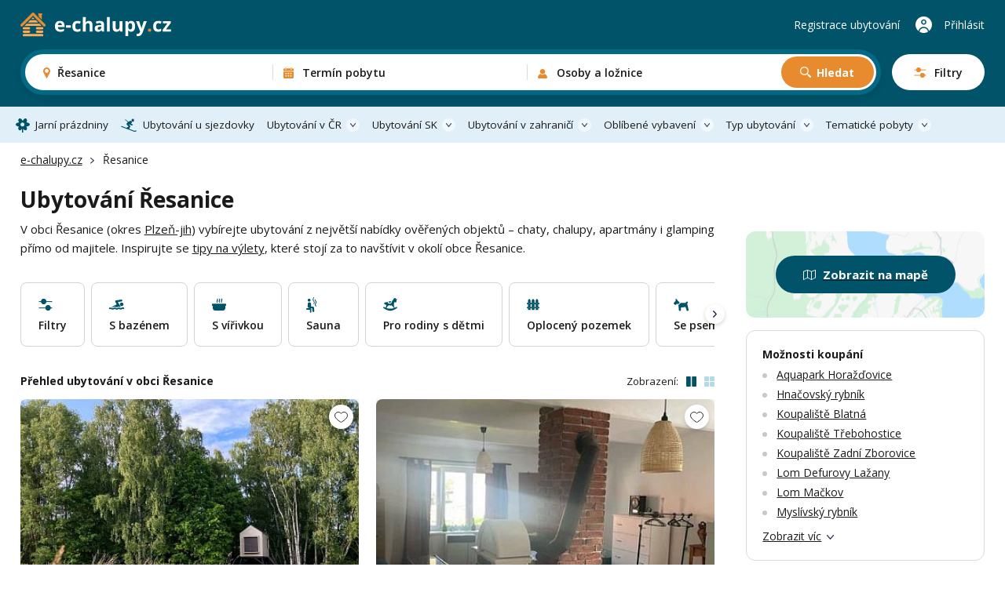

--- FILE ---
content_type: text/html; charset=UTF-8
request_url: https://www.e-chalupy.cz/resanice
body_size: 64510
content:
<!DOCTYPE html>
<html lang="cs">
<head>
    <!-- Google Tag Manager -->
    <script>(function(w,d,s,l,i){w[l]=w[l]||[];w[l].push({'gtm.start':
        new Date().getTime(),event:'gtm.js'});var f=d.getElementsByTagName(s)[0],
        j=d.createElement(s),dl=l!='dataLayer'?'&l='+l:'';j.async=true;j.src=
        'https://www.googletagmanager.com/gtm.js?id='+i+dl;f.parentNode.insertBefore(j,f);
        })(window,document,'script','dataLayer',"GTM-KHD524L");</script>
    <!-- End Google Tag Manager -->
    <meta charset="UTF-8">
    <meta name="viewport" content="width=device-width, initial-scale=1, maximum-scale=1, viewport-fit=cover">
    <title>Ubytování Řesanice - chalupy, apartmány a glamping</title>
    <meta name="description" content="206 možností ubytování v okolí obce Řesanice. Dokonalá dovolená na chalupě, v moderním apartmánu nebo stylovém glampingu.">

    <link rel="canonical" href="https://www.e-chalupy.cz/resanice" />

    <link rel="preconnect" href="https://fonts.googleapis.com">
    <link rel="preconnect" href="https://fonts.gstatic.com" crossorigin>
    <link href="https://fonts.googleapis.com/css2?family=Open+Sans:ital,wght@0,300..800;1,300..800&display=swap" rel="stylesheet">
    <link rel="stylesheet" href="/main/dist/main.css?v=0.0.8dd" />

    <link rel="apple-touch-icon" sizes="180x180" href="/main/fav/apple-180x180-touch-icon.png">
    <link rel="icon" type="image/svg+xml" href="/main/fav/favicon.svg">
    <link rel="icon" type="image/png" sizes="32x32" href="/main/fav/favicon-32x32.png">
    <link rel="icon" type="image/png" sizes="16x16" href="/main/fav/favicon-16x16.png">
    <link rel="manifest" href="/main/site.webmanifest">
    <meta name="theme-color" content="#005369">
    <script type="application/ld+json">
        {
            "@context": "https://schema.org",
            "@type": "BreadcrumbList",
            "itemListElement": [{"@type":"ListItem","position":1,"name":"e-chalupy.cz","item":"https://www.e-chalupy.cz/"},{"@type":"ListItem","position":2,"name":"Řesanice"}]
        }
    </script>

    <link rel="stylesheet" href="/main/dist/searchBox.css?v=0.0.8dd" />
    <link rel="stylesheet" href="https://data.jakublangr.cz/chalupy.css?v=0.0.8dd" />
</head>
<body>
    <noscript><iframe src="https://www.googletagmanager.com/ns.html?id=GTM-KHD524L" height="0" width="0" style="display:none;visibility:hidden"></iframe></noscript>
<div class="webheader">
    <div class="container box">
        <div class="left">
            <a href="/" class="logo">
                    <img src="/main/images/logo-echalupy-cz-2.svg" alt="Logo e-chalupy.cz">
            </a>
        </div>

        <div class="mid" >
    <div id="search-box" class="search-box">
        <div class="main-mobile">
            <div class="base" id="search-box-btn-open-mobile">
                <div class="places-label" id="search-box-destinations-value-mobile">Řesanice</div>
                <div class="other-label">
                    <span id="search-box-dates-value-mobile"></span>
                    <span id="search-box-persons-value-mobile"></span>
                </div>
            </div>
            <div class="btns" id="search-box-mobile-btns">
                <button class="item map" id="search-box-mobile-btn-map">Zobrazit na mapě</button>
                <button type="button" class="item filter" id="search-box-mobile-btn-filters"><span class="t">Filtry</span><span class="c"></span></button>
            </div>
        </div>
        <form class="main" id="search-box-form">
            <div class="mobile-head">
                <div class="title">Vyhledávání ubytování</div>
            </div>
            <div class="main-box">
                <div class="col col-1" id="search-box-destinations-col">
                    <div class="col-fix">
                        <div class="btn-com place" id="search-box-destinations">
                            <input class="" id="search-box-destinations-input" type="text" value="">
                            <span class="value" id="search-box-destinations-value" data-placeholder="Kam chcete vyrazit?">Řesanice</span>
                            <span class="label">Destinace nebo objekt</span>
                        </div>
                    </div>
                </div>
                <div class="col col-2" id="search-box-date-col">
                    <div class="col-fix">
                        <button type="button" class="btn-com date" id="search-box-date">
                            <span class="value" id="search-box-date-value" data-placeholder="Zvolte termín"></span>
                            <span class="label">Termín pobytu</span>
                        </button>
                    </div>
                </div>
                <div class="col col-3" id="search-box-persons-col">
                    <div class="col-fix">
                        <button type="button" class="btn-com persons" id="search-box-persons">
                            <span class="value" id="search-box-persons-value" data-placeholder="Zvolte počet osob"></span>
                            <span class="label">Osoby a ložnice</span>
                        </button>
                        <button type="submit" class="btn btn-icon-search btn-search">Hledat</button>
                    </div>
                </div>
            </div>
            <button class="btn-open-filters" id="search-box-btn-open-filters">
                <span class="t">Filtry</span>
                <span class="c"></span>
            </button>
            <button type="button" class="btn-close-mobile" id="search-box-btn-close-mobile"></button>
        </form>
        <div class="search-bg" id="search-box-bg"></div>
    </div>
        </div>

        <div class="right">
                <a href="https://www.e-chalupy.cz/registrace-ubytovani" class="item">Registrace ubytování</a>
                <a href="https://www.e-chalupy.cz/oblibene" class="favourite"></a>
                <a href="https://www.e-chalupy.cz/klient" class="item user">Přihlásit</a>
                <button class="btn-mobile-menu"></button>
        </div>

    </div>
</div>

<nav class="webheader-main-menu">
    <div class="mobile-menu">
        <div class="top">
            <div class="t">
                Hlavní menu
            </div>
            <button type="button" class="close"></button>
        </div>
        <div class="content">
            <div class="menu">
                 
                    <a href="/jarni-prazdniny" class="link icon-spring">Jarní prázdniny</a>
                    <a href="/skiarealy-sjezdovky" class="link icon-ski">Ubytování u sjezdovky</a>
                
                <div class="with-sub">
                    <button class="link btn-open">Ubytování v ČR</button>
                    <div class="sub-items">
                        <a href="/beskydy"><span class="t">Beskydy</span> <span class="c">1003</span></a>
                        <a href="/ceske-stredohori"><span class="t">České středohoří</span> <span class="c">443</span></a>
                        <a href="/ceske-svycarsko"><span class="t">České Švýcarsko</span> <span class="c">370</span></a>
                        <a href="/cesky-raj"><span class="t">Český ráj</span> <span class="c">591</span></a>
                        <a href="/jeseniky"><span class="t">Jeseníky</span> <span class="c">1305</span></a>
                        <a href="/jizerske-hory"><span class="t">Jizerské hory</span> <span class="c">984</span></a>
                        <a href="/jizni-cechy"><span class="t">Jižní Čechy</span> <span class="c">2907</span></a>
                        <a href="/jizni-morava"><span class="t">Jižní Morava</span> <span class="c">1966</span></a>
                        <a href="/kokorinsko"><span class="t">Kokořínsko</span> <span class="c">208</span></a>
                        <a href="/krkonose"><span class="t">Krkonoše</span> <span class="c">1438</span></a>
                        <a href="/krusne-hory"><span class="t">Krušné hory</span> <span class="c">557</span></a>
                        <a href="/luzicke-hory"><span class="t">Lužické hory</span> <span class="c">483</span></a>
                        <a href="/okoli-prahy"><span class="t">Okolí Prahy</span> <span class="c">982</span></a>
                        <a href="/orlicke-hory"><span class="t">Orlické hory</span> <span class="c">933</span></a>
                        <a href="/severni-morava-a-slezsko"><span class="t">Severní Morava a Slezsko</span> <span class="c">2689</span></a>
                        <a href="/stredni-cechy"><span class="t">Střední Čechy</span> <span class="c">1377</span></a>
                        <a href="/sumava"><span class="t">Šumava</span> <span class="c">1193</span></a>
                        <a href="/vychodni-cechy"><span class="t">Východní Čechy</span> <span class="c">3705</span></a>
                        <a href="/vysocina"><span class="t">Vysočina</span> <span class="c">1430</span></a>
                        <a href="/zapadni-cechy"><span class="t">Západní Čechy</span> <span class="c">1393</span></a>
                    </div>
                </div>
                <div class="with-sub">
                    <button class="link btn-open">Ubytování SK</button>
                    <div class="sub-items">
                        <a href="/bile-karpaty"><span class="t">Bílé Karpaty</span> <span class="c">126</span></a>
                        <a href="/javorniky"><span class="t">Javorníky</span> <span class="c">209</span></a>
                        <a href="/jizni-slovensko"><span class="t">Jižní Slovensko</span> <span class="c">10</span></a>
                        <a href="/kysuce"><span class="t">Kysuce</span> <span class="c">37</span></a>
                        <a href="/liptov"><span class="t">Liptov</span> <span class="c">88</span></a>
                        <a href="/mala-fatra"><span class="t">Malá Fatra</span> <span class="c">33</span></a>
                        <a href="/nizke-tatry"><span class="t">Nízké Tatry</span> <span class="c">29</span></a>
                        <a href="/orava"><span class="t">Orava</span> <span class="c">61</span></a>
                        <a href="/oravska-magura"><span class="t">Oravská Magura</span> <span class="c">26</span></a>
                        <a href="/podunajska-pahorkatina"><span class="t">Podunajská pahorkatina</span> <span class="c">5</span></a>
                        <a href="/povazsky-inovec"><span class="t">Považský Inovec</span> <span class="c">1</span></a>
                        <a href="/slovenske-rudohori"><span class="t">Slovenské rudohoří</span> <span class="c">9</span></a>
                        <a href="/slovensky-raj"><span class="t">Slovenský ráj</span> <span class="c">3</span></a>
                        <a href="/spisska-magura"><span class="t">Spišská Magura</span> <span class="c">11</span></a>
                        <a href="/sulovske-strazovske-vrchy"><span class="t">Sulovské a Strážovské vrchy</span> <span class="c">2</span></a>
                        <a href="/stiavnicke-vrchy"><span class="t">Štiavnické vrchy</span> <span class="c">3</span></a>
                        <a href="/velka-fatra"><span class="t">Velká Fatra</span> <span class="c">4</span></a>
                        <a href="/vychodni-karpaty"><span class="t">Východní Karpaty</span> <span class="c">2</span></a>
                        <a href="/vysoke-tatry"><span class="t">Vysoké Tatry</span> <span class="c">60</span></a>
                        <a href="/zapadni-tatry"><span class="t">Západní Tatry</span> <span class="c">5</span></a>
                    </div>
                </div>
                <div class="with-sub">
                    <button class="link btn-open">Ubytování v zahraničí</button>
                    <div class="sub-items">
                        <a href="/albanie"><span class="t">Albánie</span> <span class="c">2</span></a>
                        <a href="/bulharsko"><span class="t">Bulharsko</span> <span class="c">12</span></a>
                        <a href="/egypt"><span class="t">Egypt</span> <span class="c">2</span></a>
                        <a href="/chorvatsko"><span class="t">Chorvatsko</span> <span class="c">8</span></a>
                        <a href="/italie"><span class="t">Itálie</span> <span class="c">15</span></a>
                        <a href="/kanarske-ostrovy"><span class="t">Kanárské ostrovy</span> <span class="c">6</span></a>
                        <a href="/kypr"><span class="t">Kypr</span> <span class="c">3</span></a>
                        <a href="/madarsko"><span class="t">Maďarsko</span> <span class="c">3</span></a>
                        <a href="/nemecko"><span class="t">Německo</span> <span class="c">18</span></a>
                        <a href="/polsko"><span class="t">Polsko</span> <span class="c">14</span></a>
                        <a href="/portugalsko"><span class="t">Portugalsko</span> <span class="c">3</span></a>
                        <a href="/rakouske-alpy"><span class="t">Rakouské Alpy</span> <span class="c">14</span></a>
                        <a href="/rakousko"><span class="t">Rakousko</span> <span class="c">30</span></a>
                        <a href="/recko"><span class="t">Řecko</span> <span class="c">2</span></a>
                        <a href="/sardinie"><span class="t">Sardinie</span> <span class="c">9</span></a>
                        <a href="/slovensko"><span class="t">Slovensko</span> <span class="c">324</span></a>
                        <a href="/slovinsko"><span class="t">Slovinsko</span> <span class="c">1</span></a>
                        <a href="/spanelsko"><span class="t">Španělsko</span> <span class="c">22</span></a>
                        <a href="/svedsko"><span class="t">Švédsko</span> <span class="c">1</span></a>
                        <a href="/svycarsko"><span class="t">Švýcarsko</span> <span class="c">2</span></a>
                        <a href="/tenerife"><span class="t">Tenerife</span> <span class="c">2</span></a>
                        <a href="/turecko"><span class="t">Turecko</span> <span class="c">1</span></a>
                    </div>
                </div>
                <div class="with-sub">
                    <button class="link btn-open">Oblíbené vybavení</button>
                    <div class="sub-items">
                            <a href="/bazen-venkovni"><span class="t">Bazén - venkovní</span> <span class="c">3338</span></a>
                            <a href="/bazen-vnitrni"><span class="t">Bazén - vnitřní</span> <span class="c">160</span></a>
                            <a href="/se-saunou"><span class="t">Sauna</span> <span class="c">3042</span></a>
                            <a href="/s-virivkou"><span class="t">S vířivkou</span> <span class="c">1780</span></a>
                            <a href="/s-krbem"><span class="t">S krbem</span> <span class="c">7210</span></a>
                            <a href="/krb-venkovni"><span class="t">Krb - venkovní</span> <span class="c">3852</span></a>
                            <a href="/s-koupacim-sudem"><span class="t">Koupací sud</span> <span class="c">953</span></a>
                            <a href="/detska-postylka"><span class="t">Dětská postýlka</span> <span class="c">7820</span></a>
                            <a href="/ohniste"><span class="t">Ohniště</span> <span class="c">9571</span></a>
                            <a href="/terasa"><span class="t">Terasa</span> <span class="c">10851</span></a>
                            <a href="/internet"><span class="t">Wifi</span> <span class="c">12083</span></a>
                            <a href="/spolecenska-mistnost"><span class="t">Společenská místnost</span> <span class="c">8646</span></a>
                            <a href="/s-koupacim-jezirkem"><span class="t">Koupací jezírko</span> <span class="c">301</span></a>
                            <a href="/pro-rodiny-s-detmi"><span class="t">Pro rodiny s dětmi</span> <span class="c">6334</span></a>
                            <a href="/oploceny-pozemek"><span class="t">Oplocený pozemek</span> <span class="c">7220</span></a>
                            <a href="/na-samote"><span class="t">Na samotě</span> <span class="c">3128</span></a>
                            <a href="/zahrada"><span class="t">Zahrada</span> <span class="c">6681</span></a>
                            <a href="/u-lesa"><span class="t">U lesa</span> <span class="c">9106</span></a>
                            <a href="/se-psem"><span class="t">Se psem</span> <span class="c">7684</span></a>
                            <a href="/u-vody"><span class="t">U vody</span> <span class="c">4836</span></a>
                            <a href="/pro-rybare"><span class="t">Pro rybáře</span> <span class="c">2467</span></a>
                            <a href="/nekuracky"><span class="t">Nekuřácký</span> <span class="c">14040</span></a>
                            <a href="/bezbarierovy"><span class="t">Bezbariérový</span> <span class="c">1982</span></a>
                            <a href="/pro-cyklisty"><span class="t">Pro cyklisty</span> <span class="c">9784</span></a>
                            <a href="/u-sjezdovky"><span class="t">Sjezdovka do 1,5km</span> <span class="c">3112</span></a>
                    </div>
                </div>
                <div class="with-sub">
                    <button class="link btn-open">Typ ubytování</button>
                    <div class="sub-items">
                            <a href="/chaty-chalupy" class="c-box-filter cottages">
                                <span class="icon"></span>
                                <span class="filter-title">Chaty a chalupy</span>
                                <span class="count">11008</span>
                            </a>
                            <a href="/sruby-roubenky" class="c-box-filter logCabins">
                                <span class="icon"></span>
                                <span class="filter-title">Sruby a roubenky</span>
                                <span class="count">1119</span>
                            </a>
                            <a href="/glamping" class="c-box-filter glamping">
                                <span class="icon"></span>
                                <span class="filter-title">Glamping</span>
                                <span class="count">393</span>
                            </a>
                            <a href="/apartmany" class="c-box-filter apartments">
                                <span class="icon"></span>
                                <span class="filter-title">Apartmány</span>
                                <span class="count">4116</span>
                            </a>
                            <a href="/penziony" class="c-box-filter pensions">
                                <span class="icon"></span>
                                <span class="filter-title">Penziony</span>
                                <span class="count">2018</span>
                            </a>
                            <a href="/kempy" class="c-box-filter camps">
                                <span class="icon"></span>
                                <span class="filter-title">Kempy</span>
                                <span class="count">258</span>
                            </a>
                            <a href="/vinne-sklepy" class="c-box-filter wineCellars">
                                <span class="icon"></span>
                                <span class="filter-title">Vinné sklepy</span>
                                <span class="count">780</span>
                            </a>
                            <a href="/farmy-statky" class="c-box-filter farms">
                                <span class="icon"></span>
                                <span class="filter-title">Farmy a statky</span>
                                <span class="count">210</span>
                            </a>
                    </div>
                </div>
                <div class="with-sub">
                    <button class="link btn-open">Tematické pobyty</button>
                    <div class="sub-items">
                            <a href="/silvestr"><span class="t">Silvestr 2026</span></a>
                            <a href="/vanoce"><span class="t">Vánoce 2026</span></a>
                            <a href="/jarni-prazdniny"><span class="t">Jarní prázdniny</span></a>
                            <a href="/velikonoce"><span class="t">Velikonoční pobyty</span></a>
                            <a href="/dovolena-leto"><span class="t">Dovolená na léto</span></a>
                            <a href="/ubytovani-u-vody"><span class="t">Dovolená u vody</span></a>
                            <a href="/skiarealy-sjezdovky"><span class="t">Ubytování u sjezdovky</span></a>
                            <a href="/vikendove-pobyty"><span class="t">Víkendové pobyty</span></a>
                            <a href="/last-minute"><span class="t">Pobyty last minute</span></a>
                    </div>
                </div>
            </div>
        </div>
        <div class="bottom">
            <a href="https://cz.echaty.sk/registrace-ubytovani" class="link regi">Registrace ubytování</a>
            <a href="https://cz.echaty.sk/klient" class="link logi">Přihlášení do účtu</a>
        </div>
    </div>
    <div class="pc-menu-container">
        <div class="container">
            <ul class="pc-menu">
                 
                <li class="item"><a href="/jarni-prazdniny" class="link icon-spring">Jarní prázdniny</a></li>
                <li class="item"><a href="/skiarealy-sjezdovky" class="link icon-ski">Ubytování u sjezdovky</a></li>
                
                <li class="item dropdown">
                    <a href="/ceska-republika" class="link icon-flag">Ubytování v ČR</a>
                    <div class="submenu" style="left: -140px">
                        <div class="submenu-box">
                            <div class="col-title">Rekreační oblasti v České republice</div>
                            <ul class="list list-cols-3">
                                <li class="list-item">
                                    <a href="/beskydy"><span class="t">Beskydy</span> <span class="c">1003</span></a>
                                </li>
                                <li class="list-item">
                                    <a href="/ceske-stredohori"><span class="t">České středohoří</span> <span class="c">443</span></a>
                                </li>
                                <li class="list-item">
                                    <a href="/ceske-svycarsko"><span class="t">České Švýcarsko</span> <span class="c">370</span></a>
                                </li>
                                <li class="list-item">
                                    <a href="/cesky-raj"><span class="t">Český ráj</span> <span class="c">591</span></a>
                                </li>
                                <li class="list-item">
                                    <a href="/jeseniky"><span class="t">Jeseníky</span> <span class="c">1305</span></a>
                                </li>
                                <li class="list-item">
                                    <a href="/jizerske-hory"><span class="t">Jizerské hory</span> <span class="c">984</span></a>
                                </li>
                                <li class="list-item">
                                    <a href="/jizni-cechy"><span class="t">Jižní Čechy</span> <span class="c">2907</span></a>
                                </li>
                                <li class="list-item">
                                    <a href="/jizni-morava"><span class="t">Jižní Morava</span> <span class="c">1966</span></a>
                                </li>
                                <li class="list-item">
                                    <a href="/kokorinsko"><span class="t">Kokořínsko</span> <span class="c">208</span></a>
                                </li>
                                <li class="list-item">
                                    <a href="/krkonose"><span class="t">Krkonoše</span> <span class="c">1438</span></a>
                                </li>
                                <li class="list-item">
                                    <a href="/krusne-hory"><span class="t">Krušné hory</span> <span class="c">557</span></a>
                                </li>
                                <li class="list-item">
                                    <a href="/luzicke-hory"><span class="t">Lužické hory</span> <span class="c">483</span></a>
                                </li>
                                <li class="list-item">
                                    <a href="/okoli-prahy"><span class="t">Okolí Prahy</span> <span class="c">982</span></a>
                                </li>
                                <li class="list-item">
                                    <a href="/orlicke-hory"><span class="t">Orlické hory</span> <span class="c">933</span></a>
                                </li>
                                <li class="list-item">
                                    <a href="/severni-morava-a-slezsko"><span class="t">Severní Morava a Slezsko</span> <span class="c">2689</span></a>
                                </li>
                                <li class="list-item">
                                    <a href="/stredni-cechy"><span class="t">Střední Čechy</span> <span class="c">1377</span></a>
                                </li>
                                <li class="list-item">
                                    <a href="/sumava"><span class="t">Šumava</span> <span class="c">1193</span></a>
                                </li>
                                <li class="list-item">
                                    <a href="/vychodni-cechy"><span class="t">Východní Čechy</span> <span class="c">3705</span></a>
                                </li>
                                <li class="list-item">
                                    <a href="/vysocina"><span class="t">Vysočina</span> <span class="c">1430</span></a>
                                </li>
                                <li class="list-item">
                                    <a href="/zapadni-cechy"><span class="t">Západní Čechy</span> <span class="c">1393</span></a>
                                </li>
                            </ul>
                        </div>
                    </div>
                </li>
                <li class="item dropdown">
                    <a href="/slovensko" class="link icon-flag">Ubytování SK</a>
                    <div class="submenu" style="left: -140px">
                        <div class="submenu-box">
                            <div class="col-title">Rekreační oblasti na Slovensku</div>
                            <ul class="list list-cols-3">
                                <li class="list-item">
                                    <a href="/bile-karpaty"><span class="t">Bílé Karpaty</span> <span class="c">126</span></a>
                                </li>
                                <li class="list-item">
                                    <a href="/javorniky"><span class="t">Javorníky</span> <span class="c">209</span></a>
                                </li>
                                <li class="list-item">
                                    <a href="/jizni-slovensko"><span class="t">Jižní Slovensko</span> <span class="c">10</span></a>
                                </li>
                                <li class="list-item">
                                    <a href="/kysuce"><span class="t">Kysuce</span> <span class="c">37</span></a>
                                </li>
                                <li class="list-item">
                                    <a href="/liptov"><span class="t">Liptov</span> <span class="c">88</span></a>
                                </li>
                                <li class="list-item">
                                    <a href="/mala-fatra"><span class="t">Malá Fatra</span> <span class="c">33</span></a>
                                </li>
                                <li class="list-item">
                                    <a href="/nizke-tatry"><span class="t">Nízké Tatry</span> <span class="c">29</span></a>
                                </li>
                                <li class="list-item">
                                    <a href="/orava"><span class="t">Orava</span> <span class="c">61</span></a>
                                </li>
                                <li class="list-item">
                                    <a href="/oravska-magura"><span class="t">Oravská Magura</span> <span class="c">26</span></a>
                                </li>
                                <li class="list-item">
                                    <a href="/podunajska-pahorkatina"><span class="t">Podunajská pahorkatina</span> <span class="c">5</span></a>
                                </li>
                                <li class="list-item">
                                    <a href="/povazsky-inovec"><span class="t">Považský Inovec</span> <span class="c">1</span></a>
                                </li>
                                <li class="list-item">
                                    <a href="/slovenske-rudohori"><span class="t">Slovenské rudohoří</span> <span class="c">9</span></a>
                                </li>
                                <li class="list-item">
                                    <a href="/slovensky-raj"><span class="t">Slovenský ráj</span> <span class="c">3</span></a>
                                </li>
                                <li class="list-item">
                                    <a href="/spisska-magura"><span class="t">Spišská Magura</span> <span class="c">11</span></a>
                                </li>
                                <li class="list-item">
                                    <a href="/sulovske-strazovske-vrchy"><span class="t">Sulovské a Strážovské vrchy</span> <span class="c">2</span></a>
                                </li>
                                <li class="list-item">
                                    <a href="/stiavnicke-vrchy"><span class="t">Štiavnické vrchy</span> <span class="c">3</span></a>
                                </li>
                                <li class="list-item">
                                    <a href="/velka-fatra"><span class="t">Velká Fatra</span> <span class="c">4</span></a>
                                </li>
                                <li class="list-item">
                                    <a href="/vychodni-karpaty"><span class="t">Východní Karpaty</span> <span class="c">2</span></a>
                                </li>
                                <li class="list-item">
                                    <a href="/vysoke-tatry"><span class="t">Vysoké Tatry</span> <span class="c">60</span></a>
                                </li>
                                <li class="list-item">
                                    <a href="/zapadni-tatry"><span class="t">Západní Tatry</span> <span class="c">5</span></a>
                                </li>
                            </ul>
                        </div>
                    </div>
                </li>
                <li class="item dropdown">
                    <a href="/zahranici" class="link icon-flag">Ubytování v zahraničí</a>
                    <div class="submenu" style="left: -110px">
                        <div class="submenu-box">
                            <div class="col-title">Ubytování v zahraničí</div>
                            <ul class="list list-cols-3">
                                <li class="list-item">
                                    <a href="/albanie"><span class="t">Albánie</span> <span class="c">2</span></a>
                                </li>
                                <li class="list-item">
                                    <a href="/bulharsko"><span class="t">Bulharsko</span> <span class="c">12</span></a>
                                </li>
                                <li class="list-item">
                                    <a href="/egypt"><span class="t">Egypt</span> <span class="c">2</span></a>
                                </li>
                                <li class="list-item">
                                    <a href="/chorvatsko"><span class="t">Chorvatsko</span> <span class="c">8</span></a>
                                </li>
                                <li class="list-item">
                                    <a href="/italie"><span class="t">Itálie</span> <span class="c">15</span></a>
                                </li>
                                <li class="list-item">
                                    <a href="/kanarske-ostrovy"><span class="t">Kanárské ostrovy</span> <span class="c">6</span></a>
                                </li>
                                <li class="list-item">
                                    <a href="/kypr"><span class="t">Kypr</span> <span class="c">3</span></a>
                                </li>
                                <li class="list-item">
                                    <a href="/madarsko"><span class="t">Maďarsko</span> <span class="c">3</span></a>
                                </li>
                                <li class="list-item">
                                    <a href="/nemecko"><span class="t">Německo</span> <span class="c">18</span></a>
                                </li>
                                <li class="list-item">
                                    <a href="/polsko"><span class="t">Polsko</span> <span class="c">14</span></a>
                                </li>
                                <li class="list-item">
                                    <a href="/portugalsko"><span class="t">Portugalsko</span> <span class="c">3</span></a>
                                </li>
                                <li class="list-item">
                                    <a href="/rakouske-alpy"><span class="t">Rakouské Alpy</span> <span class="c">14</span></a>
                                </li>
                                <li class="list-item">
                                    <a href="/rakousko"><span class="t">Rakousko</span> <span class="c">30</span></a>
                                </li>
                                <li class="list-item">
                                    <a href="/recko"><span class="t">Řecko</span> <span class="c">2</span></a>
                                </li>
                                <li class="list-item">
                                    <a href="/sardinie"><span class="t">Sardinie</span> <span class="c">9</span></a>
                                </li>
                                <li class="list-item">
                                    <a href="/slovensko"><span class="t">Slovensko</span> <span class="c">324</span></a>
                                </li>
                                <li class="list-item">
                                    <a href="/slovinsko"><span class="t">Slovinsko</span> <span class="c">1</span></a>
                                </li>
                                <li class="list-item">
                                    <a href="/spanelsko"><span class="t">Španělsko</span> <span class="c">22</span></a>
                                </li>
                                <li class="list-item">
                                    <a href="/svedsko"><span class="t">Švédsko</span> <span class="c">1</span></a>
                                </li>
                                <li class="list-item">
                                    <a href="/svycarsko"><span class="t">Švýcarsko</span> <span class="c">2</span></a>
                                </li>
                                <li class="list-item">
                                    <a href="/tenerife"><span class="t">Tenerife</span> <span class="c">2</span></a>
                                </li>
                                <li class="list-item">
                                    <a href="/turecko"><span class="t">Turecko</span> <span class="c">1</span></a>
                                </li>
                            </ul>
                        </div>
                    </div>
                </li>
                <li class="item dropdown">
                    <a href="#" class="link">Oblíbené vybavení</a>
                    <div class="submenu" style="left: -562px">
                        <div class="submenu-box">
                            <div class="cols">
                                <div class="col">
                                    <div class="col-title">Oblíbené vybavení</div>
                                    <ul class="list list-cols-2">
                                        <li class="list-item">
                                            <a href="/bazen-venkovni"><span class="t">Bazén - venkovní</span> <span class="c">3338</span></a>
                                        </li>
                                        <li class="list-item">
                                            <a href="/bazen-vnitrni"><span class="t">Bazén - vnitřní</span> <span class="c">160</span></a>
                                        </li>
                                        <li class="list-item">
                                            <a href="/se-saunou"><span class="t">Sauna</span> <span class="c">3042</span></a>
                                        </li>
                                        <li class="list-item">
                                            <a href="/s-virivkou"><span class="t">S vířivkou</span> <span class="c">1780</span></a>
                                        </li>
                                        <li class="list-item">
                                            <a href="/s-krbem"><span class="t">S krbem</span> <span class="c">7210</span></a>
                                        </li>
                                        <li class="list-item">
                                            <a href="/krb-venkovni"><span class="t">Krb - venkovní</span> <span class="c">3852</span></a>
                                        </li>
                                        <li class="list-item">
                                            <a href="/s-koupacim-sudem"><span class="t">Koupací sud</span> <span class="c">953</span></a>
                                        </li>
                                        <li class="list-item">
                                            <a href="/detska-postylka"><span class="t">Dětská postýlka</span> <span class="c">7820</span></a>
                                        </li>
                                        <li class="list-item">
                                            <a href="/ohniste"><span class="t">Ohniště</span> <span class="c">9571</span></a>
                                        </li>
                                        <li class="list-item">
                                            <a href="/terasa"><span class="t">Terasa</span> <span class="c">10851</span></a>
                                        </li>
                                        <li class="list-item">
                                            <a href="/internet"><span class="t">Wifi</span> <span class="c">12083</span></a>
                                        </li>
                                        <li class="list-item">
                                            <a href="/spolecenska-mistnost"><span class="t">Společenská místnost</span> <span class="c">8646</span></a>
                                        </li>
                                        <li class="list-item">
                                            <a href="/s-koupacim-jezirkem"><span class="t">Koupací jezírko</span> <span class="c">301</span></a>
                                        </li>
                                    </ul>
                                </div>
                                <div class="col-sep"></div>
                                <div class="col">
                                    <div class="col-title">Na čem také záleží</div>
                                    <ul class="list list-cols-2">
                                            <li class="list-item">
                                                <a href="/pro-rodiny-s-detmi"><span class="t">Pro rodiny s dětmi</span> <span class="c">6334</span></a>
                                            </li>
                                            <li class="list-item">
                                                <a href="/oploceny-pozemek"><span class="t">Oplocený pozemek</span> <span class="c">7220</span></a>
                                            </li>
                                            <li class="list-item">
                                                <a href="/na-samote"><span class="t">Na samotě</span> <span class="c">3128</span></a>
                                            </li>
                                            <li class="list-item">
                                                <a href="/zahrada"><span class="t">Zahrada</span> <span class="c">6681</span></a>
                                            </li>
                                            <li class="list-item">
                                                <a href="/u-lesa"><span class="t">U lesa</span> <span class="c">9106</span></a>
                                            </li>
                                            <li class="list-item">
                                                <a href="/se-psem"><span class="t">Se psem</span> <span class="c">7684</span></a>
                                            </li>
                                            <li class="list-item">
                                                <a href="/u-vody"><span class="t">U vody</span> <span class="c">4836</span></a>
                                            </li>
                                            <li class="list-item">
                                                <a href="/pro-rybare"><span class="t">Pro rybáře</span> <span class="c">2467</span></a>
                                            </li>
                                            <li class="list-item">
                                                <a href="/nekuracky"><span class="t">Nekuřácký</span> <span class="c">14040</span></a>
                                            </li>
                                            <li class="list-item">
                                                <a href="/bezbarierovy"><span class="t">Bezbariérový</span> <span class="c">1982</span></a>
                                            </li>
                                            <li class="list-item">
                                                <a href="/pro-cyklisty"><span class="t">Pro cyklisty</span> <span class="c">9784</span></a>
                                            </li>
                                            <li class="list-item">
                                                <a href="/u-sjezdovky"><span class="t">Sjezdovka do 1,5km</span> <span class="c">3112</span></a>
                                            </li>
                                    </ul>
                                </div>
                            </div>
                        </div>
                    </div>
                </li>
                <li class="item dropdown">
                    <a href="#" class="link icon-house">Typ ubytování</a>
                    <div class="submenu" style="left: -300px;">
                        <div class="submenu-box">
                            <div class="col-title">Typ ubytování</div>
                            <div class="menu-types" style="width: 555px;">
                                <a href="/chaty-chalupy" class="c-box-filter cottages">
                                    <span class="icon"></span>
                                    <span class="filter-title">Chaty a chalupy</span>
                                    <span class="count">11008</span>
                                </a>
                                <a href="/sruby-roubenky" class="c-box-filter logCabins">
                                    <span class="icon"></span>
                                    <span class="filter-title">Sruby a roubenky</span>
                                    <span class="count">1119</span>
                                </a>
                                <a href="/glamping" class="c-box-filter glamping">
                                    <span class="icon"></span>
                                    <span class="filter-title">Glamping</span>
                                    <span class="count">393</span>
                                </a>
                                <a href="/apartmany" class="c-box-filter apartments">
                                    <span class="icon"></span>
                                    <span class="filter-title">Apartmány</span>
                                    <span class="count">4116</span>
                                </a>
                                <a href="/penziony" class="c-box-filter pensions">
                                    <span class="icon"></span>
                                    <span class="filter-title">Penziony</span>
                                    <span class="count">2018</span>
                                </a>
                                <a href="/kempy" class="c-box-filter camps">
                                    <span class="icon"></span>
                                    <span class="filter-title">Kempy</span>
                                    <span class="count">258</span>
                                </a>
                                <a href="/vinne-sklepy" class="c-box-filter wineCellars">
                                    <span class="icon"></span>
                                    <span class="filter-title">Vinné sklepy</span>
                                    <span class="count">780</span>
                                </a>
                                <a href="/farmy-statky" class="c-box-filter farms">
                                    <span class="icon"></span>
                                    <span class="filter-title">Farmy a statky</span>
                                    <span class="count">210</span>
                                </a>
                            </div>
                        </div>
                    </div>
                </li>
                <li class="item dropdown">
                    <a href="#" class="link icon-house">Tematické pobyty</a>
                    <div class="submenu" style="right: 0px; left: auto;">
                        <div class="submenu-box">
                            <div class="col-title">Tematické pobyty</div>
                            <ul class="list">
                                <li class="list-item">
                                    <a href="/silvestr"><span class="t">Silvestr 2026</span></a>
                                </li>
                                <li class="list-item">
                                    <a href="/vanoce"><span class="t">Vánoce 2026</span></a>
                                </li>
                                <li class="list-item">
                                    <a href="/jarni-prazdniny"><span class="t">Jarní prázdniny</span></a>
                                </li>
                                <li class="list-item">
                                    <a href="/velikonoce"><span class="t">Velikonoční pobyty</span></a>
                                </li>
                                <li class="list-item">
                                    <a href="/dovolena-leto"><span class="t">Dovolená na léto</span></a>
                                </li>
                                <li class="list-item">
                                    <a href="/ubytovani-u-vody"><span class="t">Dovolená u vody</span></a>
                                </li>
                                <li class="list-item">
                                    <a href="/skiarealy-sjezdovky"><span class="t">Ubytování u sjezdovky</span></a>
                                </li>
                                <li class="list-item">
                                    <a href="/vikendove-pobyty"><span class="t">Víkendové pobyty</span></a>
                                </li>
                                <li class="list-item">
                                    <a href="/last-minute"><span class="t">Pobyty last minute</span></a>
                                </li>
                            </ul>
                        </div>
                    </div>
                </li>
            </ul>
        </div>
    </div>
</nav>
    <div class="page page-property-list container">
        <a href="/resanice/mapa" class="mobile-fake-map" id="mobile-fake-map">
            <span class="c1">47</span>
            <span class="c2">74</span>
            <span class="c3">85</span>
        </a>
        <div class="breadcrumb">
            <ul class="items">
                    <li class="item">
                            <a href="/">e-chalupy.cz</a>
                    </li>
                    <li class="item">
                            <span>Řesanice</span>
                    </li>
            </ul>
        </div>

        <h1 class="page-title">
Ubytování Řesanice
        </h1>
        <div class="with-sidebar in-right">
            <div class="main-content">
                    <div class="property-list-desc">
                        <div class="content">
                                                        V obci Řesanice (okres <a href="/okres-plzen-jih">Plzeň-jih</a>) vybírejte ubytování z největší nabídky ověřených objektů – chaty, chalupy, apartmány i glamping přímo od majitele. Inspirujte se <a href="https://www.e-chalupy.cz/resanice/tipy-na-vylet">tipy na výlety</a>, které stojí za to navštívit v okolí obce Řesanice.

                        </div>
                    </div>

                                        <div class="head-type-filters">
                        <div class="scroll">
                            <div class="items">
                                <button type="button" class="c-box-filter filters open-searchbox-filters">
                                    <span class="icon"></span>
                                    <span class="filter-title">Filtry</span>
                                </button>
                                    <a href="/resanice/s-bazenem" class="c-box-filter pool">
                                        <span class="icon"></span>
                                        <span class="filter-title">S bazénem</span>
                                    </a>
                                    <a href="/resanice/s-virivkou" class="c-box-filter whirlpool">
                                        <span class="icon"></span>
                                        <span class="filter-title">S vířivkou</span>
                                    </a>
                                    <a href="/resanice/se-saunou" class="c-box-filter sauna">
                                        <span class="icon"></span>
                                        <span class="filter-title">Sauna</span>
                                    </a>
                                    <a href="/resanice/pro-rodiny-s-detmi" class="c-box-filter forChildren">
                                        <span class="icon"></span>
                                        <span class="filter-title">Pro rodiny s dětmi</span>
                                    </a>
                                    <a href="/resanice/oploceny-pozemek" class="c-box-filter fence">
                                        <span class="icon"></span>
                                        <span class="filter-title">Oplocený pozemek</span>
                                    </a>
                                    <a href="/resanice/se-psem" class="c-box-filter withDog">
                                        <span class="icon"></span>
                                        <span class="filter-title">Se psem</span>
                                    </a>
                                    <a href="/resanice/na-samote" class="c-box-filter alone">
                                        <span class="icon"></span>
                                        <span class="filter-title">Na samotě</span>
                                    </a>
                                    <a href="/resanice/s-koupacim-sudem" class="c-box-filter bathBarrel">
                                        <span class="icon"></span>
                                        <span class="filter-title">Koupací sud</span>
                                    </a>
                                    <a href="/resanice/u-lesa" class="c-box-filter forest">
                                        <span class="icon"></span>
                                        <span class="filter-title">U lesa</span>
                                    </a>
                                    <a href="/resanice/u-vody" class="c-box-filter nearWater">
                                        <span class="icon"></span>
                                        <span class="filter-title">U vody</span>
                                    </a>
                                    <a href="/resanice/luxusni-objekty" class="c-box-filter luxury">
                                        <span class="icon"></span>
                                        <span class="filter-title">Luxusní objekty</span>
                                    </a>
                            </div>
                        </div>
                        <button type="button" class="nav prev"></button>
                        <button type="button" class="nav next"></button>
                    </div>




                    <div class="property-list-top">
                        <h2 class="items-count">Přehled ubytování v obci Řesanice</h2> 
                        <div class="layout-select">
                            Zobrazení:
                            <button type="button" class="item big active"></button>
                            <button type="button" class="item small"></button>
                        </div>
                    </div>
                    <div class="property-list">

<div class="item c-property">
    <div class="images active-first">
        <a href="https://www.e-chalupy.cz/ubytovani-nova-ves-posed-v-remizu-o10066" class="images-link">
            <div class="scroll">
                <div class="img">

                    <img src="/foto/posed-v-remizu-pohled-z-exterieru-i-7ac8-6e55-1076873.jpg" alt="Posed V remízu - Nová Ves - Západní Čechy" srcset="/foto/posed-v-remizu-pohled-z-exterieru-i-7ac8-6e55-1076873-w400.jpg 400w,/foto/posed-v-remizu-pohled-z-exterieru-i-7ac8-6e55-1076873-w800.jpg 800w,/foto/posed-v-remizu-pohled-z-exterieru-i-7ac8-6e55-1076873-w1200.jpg 1200w,/foto/posed-v-remizu-pohled-z-exterieru-i-7ac8-6e55-1076873.jpg 1210w" sizes="(max-width: 600px) 100vw, (max-width: 768px) 48vw, (max-width: 992px) 336px, 350px" loading="eager">
                </div>
                <div class="img">

                    <img src="/foto/posed-v-remizu-pohled-z-exterieru-v-0db6-6e55-1076874.jpg" alt="Posed V remízu - pohled z exteriéru - V" srcset="/foto/posed-v-remizu-pohled-z-exterieru-v-0db6-6e55-1076874-w400.jpg 400w,/foto/posed-v-remizu-pohled-z-exterieru-v-0db6-6e55-1076874-w800.jpg 800w,/foto/posed-v-remizu-pohled-z-exterieru-v-0db6-6e55-1076874-w1200.jpg 1200w,/foto/posed-v-remizu-pohled-z-exterieru-v-0db6-6e55-1076874.jpg 1210w" sizes="(max-width: 600px) 100vw, (max-width: 768px) 48vw, (max-width: 992px) 336px, 350px" loading="lazy">
                </div>
                <div class="img">

                    <img src="/foto/posed-v-remizu-pohled-z-exterieru-vi-4054-6e55-1076875.jpg" alt="Posed V remízu - pohled z exteriéru - VI" srcset="/foto/posed-v-remizu-pohled-z-exterieru-vi-4054-6e55-1076875-w400.jpg 400w,/foto/posed-v-remizu-pohled-z-exterieru-vi-4054-6e55-1076875-w800.jpg 800w,/foto/posed-v-remizu-pohled-z-exterieru-vi-4054-6e55-1076875.jpg 908w" sizes="(max-width: 600px) 100vw, (max-width: 768px) 48vw, (max-width: 992px) 336px, 350px" loading="lazy">
                </div>
                <div class="img">

                    <img src="/foto/posed-v-remizu-pohled-z-exterieru-vii-5c85-6e55-1076876.jpg" alt="Posed V remízu - pohled z exteriéru - VII" srcset="/foto/posed-v-remizu-pohled-z-exterieru-vii-5c85-6e55-1076876-w400.jpg 400w,/foto/posed-v-remizu-pohled-z-exterieru-vii-5c85-6e55-1076876-w800.jpg 800w,/foto/posed-v-remizu-pohled-z-exterieru-vii-5c85-6e55-1076876-w1200.jpg 1200w,/foto/posed-v-remizu-pohled-z-exterieru-vii-5c85-6e55-1076876.jpg 1210w" sizes="(max-width: 600px) 100vw, (max-width: 768px) 48vw, (max-width: 992px) 336px, 350px" loading="lazy">
                    <div class="more-overlay">
                        Zobrazit dalších 46 fotek
                    </div>
                </div>
            </div>
        </a>
        <button type="button" class="nav prev"></button>
        <button type="button" class="nav next"></button>
        <div class="dots">
            <div class="dots-box">
                <span class="dot active"></span>
                <span class="dot"></span>
                <span class="dot"></span>
                <span class="dot"></span>
            </div>
        </div>
    </div>
    <div class="main">
        <div class="top">
            <div class="tl">
                <a href="https://www.e-chalupy.cz/ubytovani-nova-ves-posed-v-remizu-o10066" class="title">
                    <h3>Posed V remízu</h3>
                </a>
            </div>
            <div class="area">
                    <a href="https://www.e-chalupy.cz/nova-ves-oselce" class="location">Nová Ves</a>
                    - <a href="https://www.e-chalupy.cz/zapadni-cechy" class="location2">Západní Čechy</a>
            </div>
            <div class="distance">
                <a href="/resanice">Řesanice</a>
                 je 3.2 km daleko
            </div>

<div class="tags">
            <div class="tag tag-sm">chata 6 osob</div>
            <div class="tag tag-sm">1 ložnice</div>

    <div class="tag tag-sm">mazlíčci vítáni</div>
    <div class="tag tag-sm">na samotě</div>
        <div class="tag tag-sm">v lese</div>
        
    <div class="tag tag-sm">snídaně</div>
    <div class="tag tag-sm">polopenze</div>


</div>        </div>
        <div class="sec">
            <div class="desc">
                        Hledáte klidné místo k odpočinku, kde se snoubí pohodlí s šetrným přístupem k přírodě? Posed V remízu v Nové Vsi nabízí výjimečné spojení udržitelného životního stylu a relaxace...
                    <a href="https://www.e-chalupy.cz/ubytovani-nova-ves-posed-v-remizu-o10066">Více</a>
            </div>

            <div class="bottom">
                <div class="price">
                    od 2 000 Kč
                    <span class="l">
                        objekt za noc
                    </span>
                </div>
                <a href="https://www.e-chalupy.cz/ubytovani-nova-ves-posed-v-remizu-o10066" class="btn">
                        Detail chaty
                </a>
            </div>
        </div>

    </div>
    <button class="control favourite" data-id="10066"></button>
</div>

<div class="item c-property">
    <div class="images active-first">
        <a href="https://www.e-chalupy.cz/ubytovani-oselce-chalupa-k-pronajmu-o10746" class="images-link">
            <div class="scroll">
                <div class="img">

                    <img src="/foto/obytna-cast-1dff-c3f2-791387.jpg" alt="&quot;Vejminek&quot; pod rybníkem - Oselce - Západní Čechy" srcset="/foto/obytna-cast-1dff-c3f2-791387-w400.jpg 400w,/foto/obytna-cast-1dff-c3f2-791387.jpg 480w" sizes="(max-width: 600px) 100vw, (max-width: 768px) 48vw, (max-width: 992px) 336px, 350px" loading="eager">
                </div>
                <div class="img">

                    <img src="/foto/vstup-vchod-b04c-c3f2-938783.jpg" alt="vstup - vchod" srcset="/foto/vstup-vchod-b04c-c3f2-938783-w400.jpg 400w,/foto/vstup-vchod-b04c-c3f2-938783-w800.jpg 800w,/foto/vstup-vchod-b04c-c3f2-938783-w1200.jpg 1200w,/foto/vstup-vchod-b04c-c3f2-938783.jpg 1280w" sizes="(max-width: 600px) 100vw, (max-width: 768px) 48vw, (max-width: 992px) 336px, 350px" loading="lazy">
                </div>
                <div class="img">

                    <img src="/foto/vstup-vchod-be22-c3f2-938784.jpg" alt="vstup - vchod" srcset="/foto/vstup-vchod-be22-c3f2-938784-w400.jpg 400w,/foto/vstup-vchod-be22-c3f2-938784-w800.jpg 800w,/foto/vstup-vchod-be22-c3f2-938784-w1200.jpg 1200w,/foto/vstup-vchod-be22-c3f2-938784.jpg 1280w" sizes="(max-width: 600px) 100vw, (max-width: 768px) 48vw, (max-width: 992px) 336px, 350px" loading="lazy">
                </div>
                <div class="img">

                    <img src="/foto/rybnik-e198-c3f2-791384.jpg" alt="rybník" srcset="/foto/rybnik-e198-c3f2-791384-w400.jpg 400w,/foto/rybnik-e198-c3f2-791384.jpg 480w" sizes="(max-width: 600px) 100vw, (max-width: 768px) 48vw, (max-width: 992px) 336px, 350px" loading="lazy">
                    <div class="more-overlay">
                        Zobrazit dalších 14 fotek
                    </div>
                </div>
            </div>
        </a>
        <button type="button" class="nav prev"></button>
        <button type="button" class="nav next"></button>
        <div class="dots">
            <div class="dots-box">
                <span class="dot active"></span>
                <span class="dot"></span>
                <span class="dot"></span>
                <span class="dot"></span>
            </div>
        </div>
    </div>
    <div class="main">
        <div class="top">
            <div class="tl">
                <a href="https://www.e-chalupy.cz/ubytovani-oselce-chalupa-k-pronajmu-o10746" class="title">
                    <h3>"Vejminek" pod rybníkem</h3>
                </a>
                <div class="simple-rating">
                    5,0
                </div>
            </div>
            <div class="area">
                    <a href="https://www.e-chalupy.cz/oselce" class="location">Oselce</a>
                    - <a href="https://www.e-chalupy.cz/zapadni-cechy" class="location2">Západní Čechy</a>
            </div>
            <div class="distance">
                <a href="/resanice">Řesanice</a>
                 je 3.2 km daleko
            </div>

<div class="tags">
            <div class="tag tag-sm">chalupa 5 osob</div>
            <div class="tag tag-sm">2 ložnice</div>

    <div class="tag tag-sm">oploceno</div>
    <div class="tag tag-sm">mazlíčci vítáni</div>
        <div class="tag tag-sm">krb</div>
        
        
    <div class="tag tag-sm">u vody</div>


</div>        </div>
        <div class="sec">
            <div class="desc">
                        Přijeďte si užít klid do krásné přírody a odprostit se od hektického stylu života. Kompletně nově zrenovovaný bývalý "vejminek" z maštale, tedy klenuté původní stropy... ubytování...
                    <a href="https://www.e-chalupy.cz/ubytovani-oselce-chalupa-k-pronajmu-o10746">Více</a>
            </div>

            <div class="bottom">
                <div class="price">
                    od 1 000 Kč
                    <span class="l">
                        objekt za noc
                    </span>
                </div>
                <a href="https://www.e-chalupy.cz/ubytovani-oselce-chalupa-k-pronajmu-o10746" class="btn">
                        Detail chalupy
                </a>
            </div>
        </div>

    </div>
    <button class="control favourite" data-id="10746"></button>
</div>

<div class="item c-property">
    <div class="images active-first">
        <a href="https://www.e-chalupy.cz/ubytovani-defurovy-lazany-chalupa-o17944" class="images-link">
            <div class="scroll">
                <div class="img">

                    <img src="/foto/historicky-objekt-podsumavske-chalupy-okouzlujici-utociste-s-oplocenou-zahradou-acc1-7770-924657.jpg" alt="Podšumavská chalupa - Defurovy Lažany - Jižní Čechy" srcset="/foto/historicky-objekt-podsumavske-chalupy-okouzlujici-utociste-s-oplocenou-zahradou-acc1-7770-924657-w400.jpg 400w,/foto/historicky-objekt-podsumavske-chalupy-okouzlujici-utociste-s-oplocenou-zahradou-acc1-7770-924657-w800.jpg 800w,/foto/historicky-objekt-podsumavske-chalupy-okouzlujici-utociste-s-oplocenou-zahradou-acc1-7770-924657-w1200.jpg 1200w,/foto/historicky-objekt-podsumavske-chalupy-okouzlujici-utociste-s-oplocenou-zahradou-acc1-7770-924657.jpg 1280w" sizes="(max-width: 600px) 100vw, (max-width: 768px) 48vw, (max-width: 992px) 336px, 350px" loading="loading">
                </div>
                <div class="img">

                    <img src="/foto/historicky-objekt-podsumavske-chalupy-okouzlujici-utociste-s-oplocenou-zahradou-bd09-7770-924656.jpg" alt="Historický objekt Podšumavské chalupy: okouzlující útočiště s oplocenou zahradou" srcset="/foto/historicky-objekt-podsumavske-chalupy-okouzlujici-utociste-s-oplocenou-zahradou-bd09-7770-924656-w400.jpg 400w,/foto/historicky-objekt-podsumavske-chalupy-okouzlujici-utociste-s-oplocenou-zahradou-bd09-7770-924656-w800.jpg 800w,/foto/historicky-objekt-podsumavske-chalupy-okouzlujici-utociste-s-oplocenou-zahradou-bd09-7770-924656-w1200.jpg 1200w,/foto/historicky-objekt-podsumavske-chalupy-okouzlujici-utociste-s-oplocenou-zahradou-bd09-7770-924656.jpg 1280w" sizes="(max-width: 600px) 100vw, (max-width: 768px) 48vw, (max-width: 992px) 336px, 350px" loading="lazy">
                </div>
                <div class="img">

                    <img src="/foto/posezeni-c-1-vychutnejte-si-chvile-pohody-obklopeni-krasou-a-vuni-levanduli--e6a9-ff97-922023.jpg" alt="Posezení č. 1: Vychutnejte si chvíle pohody obklopeni krásou a vůní levandulí." srcset="/foto/posezeni-c-1-vychutnejte-si-chvile-pohody-obklopeni-krasou-a-vuni-levanduli--e6a9-ff97-922023-w400.jpg 400w,/foto/posezeni-c-1-vychutnejte-si-chvile-pohody-obklopeni-krasou-a-vuni-levanduli--e6a9-ff97-922023-w800.jpg 800w,/foto/posezeni-c-1-vychutnejte-si-chvile-pohody-obklopeni-krasou-a-vuni-levanduli--e6a9-ff97-922023-w1200.jpg 1200w,/foto/posezeni-c-1-vychutnejte-si-chvile-pohody-obklopeni-krasou-a-vuni-levanduli--e6a9-ff97-922023.jpg 1280w" sizes="(max-width: 600px) 100vw, (max-width: 768px) 48vw, (max-width: 992px) 336px, 350px" loading="lazy">
                </div>
                <div class="img">

                    <img src="/foto/okoli-chalupy-je-bezpecne-oploceno-pro-vase-deti-nebo-psy--b332-ff97-924675.jpg" alt="Okolí chalupy je bezpečně oploceno pro vaše děti nebo psy." srcset="/foto/okoli-chalupy-je-bezpecne-oploceno-pro-vase-deti-nebo-psy--b332-ff97-924675-w400.jpg 400w,/foto/okoli-chalupy-je-bezpecne-oploceno-pro-vase-deti-nebo-psy--b332-ff97-924675-w800.jpg 800w,/foto/okoli-chalupy-je-bezpecne-oploceno-pro-vase-deti-nebo-psy--b332-ff97-924675.jpg 1200w" sizes="(max-width: 600px) 100vw, (max-width: 768px) 48vw, (max-width: 992px) 336px, 350px" loading="lazy">
                    <div class="more-overlay">
                        Zobrazit dalších 25 fotek
                    </div>
                </div>
            </div>
        </a>
        <button type="button" class="nav prev"></button>
        <button type="button" class="nav next"></button>
        <div class="dots">
            <div class="dots-box">
                <span class="dot active"></span>
                <span class="dot"></span>
                <span class="dot"></span>
                <span class="dot"></span>
            </div>
        </div>
    </div>
    <div class="main">
        <div class="top">
            <div class="tl">
                <a href="https://www.e-chalupy.cz/ubytovani-defurovy-lazany-chalupa-o17944" class="title">
                    <h3>Podšumavská chalupa</h3>
                </a>
                <div class="simple-rating">
                    4,9
                </div>
            </div>
            <div class="area">
                    <a href="https://www.e-chalupy.cz/defurovy-lazany" class="location">Defurovy Lažany</a>
                    - <a href="https://www.e-chalupy.cz/jizni-cechy" class="location2">Jižní Čechy</a>
            </div>
            <div class="distance">
                <a href="/resanice">Řesanice</a>
                 je 4.2 km daleko
            </div>

<div class="tags">
            <div class="tag tag-sm">chalupa 8 osob</div>
            <div class="tag tag-sm">3 ložnice</div>

    <div class="tag tag-sm">oploceno</div>
    <div class="tag tag-sm">mazlíčci vítáni</div>
        <div class="tag tag-sm">krb</div>
        
        
        <div class="tag tag-sm">u lesa</div>
        


</div>        </div>
        <div class="sec">
            <div class="desc">
                        Prostorná chalupa s historickým kouzlem / pár metrů od lesa / kousek od vyhlášených Žulových lomů Defurovy Lažany / pár minut autem k aquaparku / skvělý výchozí bod na výlety!...
                    <a href="https://www.e-chalupy.cz/ubytovani-defurovy-lazany-chalupa-o17944">Více</a>
            </div>

            <div class="bottom">
                <div class="price">
                    od 2 714 Kč
                    <span class="l">
                        objekt za noc
                    </span>
                </div>
                <a href="https://www.e-chalupy.cz/ubytovani-defurovy-lazany-chalupa-o17944" class="btn">
                        Detail chalupy
                </a>
            </div>
        </div>

    </div>
    <button class="control favourite" data-id="17944"></button>
</div>

<div class="item c-property">
    <div class="images active-first">
        <a href="https://www.e-chalupy.cz/ubytovani-pole-hospoda-na-statku-o10939" class="images-link">
            <div class="scroll">
                <div class="img">

                    <img src="/foto/hospoda-na-statku-pole-8a7d-87ed-801360.jpg" alt="Hospoda &quot;na statku&quot; - Pole - Jižní Čechy" srcset="/foto/hospoda-na-statku-pole-8a7d-87ed-801360-w400.jpg 400w,/foto/hospoda-na-statku-pole-8a7d-87ed-801360-w800.jpg 800w,/foto/hospoda-na-statku-pole-8a7d-87ed-801360-w1200.jpg 1200w,/foto/hospoda-na-statku-pole-8a7d-87ed-801360.jpg 1280w" sizes="(max-width: 600px) 100vw, (max-width: 768px) 48vw, (max-width: 992px) 336px, 350px" loading="loading">
                </div>
                <div class="img">

                    <img src="/foto/pokoje-5-7-a-prostor-se-saunou-a-virivkou-2b85-87ed-801361.jpg" alt="Pokoje 5-7 a prostor se saunou a vířivkou" srcset="/foto/pokoje-5-7-a-prostor-se-saunou-a-virivkou-2b85-87ed-801361-w400.jpg 400w,/foto/pokoje-5-7-a-prostor-se-saunou-a-virivkou-2b85-87ed-801361-w800.jpg 800w,/foto/pokoje-5-7-a-prostor-se-saunou-a-virivkou-2b85-87ed-801361.jpg 1024w" sizes="(max-width: 600px) 100vw, (max-width: 768px) 48vw, (max-width: 992px) 336px, 350px" loading="lazy">
                </div>
                <div class="img">

                    <img src="/foto/pokoje-8-9-a-chlivky-22bb-87ed-801362.jpg" alt="Pokoje 8, 9 a chlívky" srcset="/foto/pokoje-8-9-a-chlivky-22bb-87ed-801362-w400.jpg 400w,/foto/pokoje-8-9-a-chlivky-22bb-87ed-801362-w800.jpg 800w,/foto/pokoje-8-9-a-chlivky-22bb-87ed-801362.jpg 1024w" sizes="(max-width: 600px) 100vw, (max-width: 768px) 48vw, (max-width: 992px) 336px, 350px" loading="lazy">
                </div>
                <div class="img">

                    <img src="/foto/1394145-1414027022160522-2093253645-n-8215-eef4-801363.jpg" alt="" srcset="/foto/1394145-1414027022160522-2093253645-n-8215-eef4-801363-w400.jpg 400w,/foto/1394145-1414027022160522-2093253645-n-8215-eef4-801363-w800.jpg 800w,/foto/1394145-1414027022160522-2093253645-n-8215-eef4-801363.jpg 960w" sizes="(max-width: 600px) 100vw, (max-width: 768px) 48vw, (max-width: 992px) 336px, 350px" loading="lazy">
                    <div class="more-overlay">
                        Zobrazit dalších 26 fotek
                    </div>
                </div>
            </div>
        </a>
        <button type="button" class="nav prev"></button>
        <button type="button" class="nav next"></button>
        <div class="dots">
            <div class="dots-box">
                <span class="dot active"></span>
                <span class="dot"></span>
                <span class="dot"></span>
                <span class="dot"></span>
            </div>
        </div>
    </div>
    <div class="main">
        <div class="top">
            <div class="tl">
                <a href="https://www.e-chalupy.cz/ubytovani-pole-hospoda-na-statku-o10939" class="title">
                    <h3>Hospoda "na statku"</h3>
                </a>
            </div>
            <div class="area">
                    <a href="https://www.e-chalupy.cz/pole-kadov" class="location">Pole</a>
                    - <a href="https://www.e-chalupy.cz/jizni-cechy" class="location2">Jižní Čechy</a>
            </div>
            <div class="distance">
                <a href="/resanice">Řesanice</a>
                 je 5.7 km daleko
            </div>

<div class="tags">
            <div class="tag tag-sm">10 pokojů</div>
            <div class="tag tag-sm">34 osob</div>
        <div class="tag tag-sm" >bazén</div>
        
        
        

    <div class="tag tag-sm">vířivka</div>
    <div class="tag tag-sm">sauna</div>
    <div class="tag tag-sm">pro děti</div>
    <div class="tag tag-sm">oploceno</div>
    <div class="tag tag-sm">mazlíčci vítáni</div>
        <div class="tag tag-sm">krb</div>
        
        
        


</div>        </div>
        <div class="sec">
            <div class="desc">
                        Jsme ryze rodinný penzion a chceme našim hostům vytvářet co nejvíce pohodovou atmosféru. Je tady opravdu krásná příroda, nekonečno rybníků, málo lidí a skoro žádný mobilní...
                    <a href="https://www.e-chalupy.cz/ubytovani-pole-hospoda-na-statku-o10939">Více</a>
            </div>

            <div class="bottom">
                <div class="price">
                    od 700 Kč
                    <span class="l">
                        osoba za noc
                    </span>
                </div>
                <a href="https://www.e-chalupy.cz/ubytovani-pole-hospoda-na-statku-o10939" class="btn">
                        Detail penzionu
                </a>
            </div>
        </div>

    </div>
    <button class="control favourite" data-id="10939"></button>
</div>

<div class="item c-property">
    <div class="images active-first">
        <a href="https://www.e-chalupy.cz/ubytovani-kvasnovice-apartman-u-kostela-o18292" class="images-link">
            <div class="scroll">
                <div class="img">

                    <img src="/foto/podkrovni-apartman-kvasnovice-ze-soukrome-zahrady-apartman-je-v-1-patre-8a68-23a0-895688.jpg" alt="Podkrovní apartmán u kostela - Kvášňovice - Šumava" srcset="/foto/podkrovni-apartman-kvasnovice-ze-soukrome-zahrady-apartman-je-v-1-patre-8a68-23a0-895688-w400.jpg 400w,/foto/podkrovni-apartman-kvasnovice-ze-soukrome-zahrady-apartman-je-v-1-patre-8a68-23a0-895688-w800.jpg 800w,/foto/podkrovni-apartman-kvasnovice-ze-soukrome-zahrady-apartman-je-v-1-patre-8a68-23a0-895688-w1200.jpg 1200w,/foto/podkrovni-apartman-kvasnovice-ze-soukrome-zahrady-apartman-je-v-1-patre-8a68-23a0-895688.jpg 1280w" sizes="(max-width: 600px) 100vw, (max-width: 768px) 48vw, (max-width: 992px) 336px, 350px" loading="loading">
                </div>
                <div class="img">

                    <img src="/foto/podkrovni-apartman-u-kostela-kvasnovice-ubytovani-6710-23a0-895689.jpg" alt="Podkrovní apartmán u kostela Kvášňovice ubytování" srcset="/foto/podkrovni-apartman-u-kostela-kvasnovice-ubytovani-6710-23a0-895689-w400.jpg 400w,/foto/podkrovni-apartman-u-kostela-kvasnovice-ubytovani-6710-23a0-895689-w800.jpg 800w,/foto/podkrovni-apartman-u-kostela-kvasnovice-ubytovani-6710-23a0-895689-w1200.jpg 1200w,/foto/podkrovni-apartman-u-kostela-kvasnovice-ubytovani-6710-23a0-895689.jpg 1280w" sizes="(max-width: 600px) 100vw, (max-width: 768px) 48vw, (max-width: 992px) 336px, 350px" loading="lazy">
                </div>
                <div class="img">

                    <img src="/foto/podkrovni-apartman-u-kostela-fafd-23a0-895690.jpg" alt="Podkrovní apartmán u kostela" srcset="/foto/podkrovni-apartman-u-kostela-fafd-23a0-895690-w400.jpg 400w,/foto/podkrovni-apartman-u-kostela-fafd-23a0-895690-w800.jpg 800w,/foto/podkrovni-apartman-u-kostela-fafd-23a0-895690-w1200.jpg 1200w,/foto/podkrovni-apartman-u-kostela-fafd-23a0-895690.jpg 1280w" sizes="(max-width: 600px) 100vw, (max-width: 768px) 48vw, (max-width: 992px) 336px, 350px" loading="lazy">
                </div>
                <div class="img">

                    <img src="/foto/podkrovni-apartman-u-kostela-ohniste-na-prilehlem-pozemku--e207-23a0-895691.jpg" alt="Podkrovní apartmán u kostela - ohniště na přilehlém pozemku." srcset="/foto/podkrovni-apartman-u-kostela-ohniste-na-prilehlem-pozemku--e207-23a0-895691-w400.jpg 400w,/foto/podkrovni-apartman-u-kostela-ohniste-na-prilehlem-pozemku--e207-23a0-895691-w800.jpg 800w,/foto/podkrovni-apartman-u-kostela-ohniste-na-prilehlem-pozemku--e207-23a0-895691-w1200.jpg 1200w,/foto/podkrovni-apartman-u-kostela-ohniste-na-prilehlem-pozemku--e207-23a0-895691.jpg 1280w" sizes="(max-width: 600px) 100vw, (max-width: 768px) 48vw, (max-width: 992px) 336px, 350px" loading="lazy">
                    <div class="more-overlay">
                        Zobrazit dalších 24 fotek
                    </div>
                </div>
            </div>
        </a>
        <button type="button" class="nav prev"></button>
        <button type="button" class="nav next"></button>
        <div class="dots">
            <div class="dots-box">
                <span class="dot active"></span>
                <span class="dot"></span>
                <span class="dot"></span>
                <span class="dot"></span>
            </div>
        </div>
    </div>
    <div class="main">
        <div class="top">
            <div class="tl">
                <a href="https://www.e-chalupy.cz/ubytovani-kvasnovice-apartman-u-kostela-o18292" class="title">
                    <h3>Podkrovní apartmán u kostela</h3>
                </a>
            </div>
            <div class="area">
                    <a href="https://www.e-chalupy.cz/kvasnovice" class="location">Kvášňovice</a>
                    - <a href="https://www.e-chalupy.cz/sumava" class="location2">Šumava</a>
            </div>
            <div class="distance">
                <a href="/resanice">Řesanice</a>
                 je 5.8 km daleko
            </div>

<div class="tags">
            <div class="tag tag-sm">apartmán 9 osob</div>
            <div class="tag tag-sm">2 ložnice</div>



</div>        </div>
        <div class="sec">
            <div class="desc">
                        V tomto klidném ubytování najde pohodu celá vaše rodina. Podkrovní apartmán ve vesnické chalupě se nachází v obci Kvášňovice v podhůří Šumavy. Bezstarostný pobyt umožní kompletní...
                    <a href="https://www.e-chalupy.cz/ubytovani-kvasnovice-apartman-u-kostela-o18292">Více</a>
            </div>

            <div class="bottom">
                <div class="price">
                    od 1 710 Kč
                    <span class="l">
                        apartmán za noc
                    </span>
                </div>
                <a href="https://www.e-chalupy.cz/ubytovani-kvasnovice-apartman-u-kostela-o18292" class="btn">
                        Detail apartmánu
                </a>
            </div>
        </div>

    </div>
    <button class="control favourite" data-id="18292"></button>
</div>

<div class="item c-property">
    <div class="images active-first">
        <a href="https://www.e-chalupy.cz/ubytovani-slatina-chata-k-pronajmu-o12100" class="images-link">
            <div class="scroll">
                <div class="img">

                    <img src="/foto/img-20230629-wa0000-7949-a1e0-872066.jpg" alt="Chata k pronájmu - Slatina - Západní Čechy" srcset="/foto/img-20230629-wa0000-7949-a1e0-872066-w400.jpg 400w,/foto/img-20230629-wa0000-7949-a1e0-872066-w800.jpg 800w,/foto/img-20230629-wa0000-7949-a1e0-872066.jpg 1200w" sizes="(max-width: 600px) 100vw, (max-width: 768px) 48vw, (max-width: 992px) 336px, 350px" loading="loading">
                </div>
                <div class="img">

                    <img src="/foto/img-20230405-164310-e1a5-a1e0-872068.jpg" alt="" srcset="/foto/img-20230405-164310-e1a5-a1e0-872068-w400.jpg 400w,/foto/img-20230405-164310-e1a5-a1e0-872068-w800.jpg 800w,/foto/img-20230405-164310-e1a5-a1e0-872068-w1200.jpg 1200w,/foto/img-20230405-164310-e1a5-a1e0-872068.jpg 1280w" sizes="(max-width: 600px) 100vw, (max-width: 768px) 48vw, (max-width: 992px) 336px, 350px" loading="lazy">
                </div>
                <div class="img">

                    <img src="/foto/obrazky-402-5bf6-a1e0-656366.jpg" alt="" srcset="/foto/obrazky-402-5bf6-a1e0-656366-w400.jpg 400w,/foto/obrazky-402-5bf6-a1e0-656366-w800.jpg 800w,/foto/obrazky-402-5bf6-a1e0-656366-w1200.jpg 1200w,/foto/obrazky-402-5bf6-a1e0-656366.jpg 1280w" sizes="(max-width: 600px) 100vw, (max-width: 768px) 48vw, (max-width: 992px) 336px, 350px" loading="lazy">
                </div>
                <div class="img">

                    <img src="/foto/obrazky-404-6ceb-a1e0-656367.jpg" alt="" srcset="/foto/obrazky-404-6ceb-a1e0-656367-w400.jpg 400w,/foto/obrazky-404-6ceb-a1e0-656367-w800.jpg 800w,/foto/obrazky-404-6ceb-a1e0-656367-w1200.jpg 1200w,/foto/obrazky-404-6ceb-a1e0-656367.jpg 1280w" sizes="(max-width: 600px) 100vw, (max-width: 768px) 48vw, (max-width: 992px) 336px, 350px" loading="lazy">
                    <div class="more-overlay">
                        Zobrazit dalších 15 fotek
                    </div>
                </div>
            </div>
        </a>
        <button type="button" class="nav prev"></button>
        <button type="button" class="nav next"></button>
        <div class="dots">
            <div class="dots-box">
                <span class="dot active"></span>
                <span class="dot"></span>
                <span class="dot"></span>
                <span class="dot"></span>
            </div>
        </div>
    </div>
    <div class="main">
        <div class="top">
            <div class="tl">
                <a href="https://www.e-chalupy.cz/ubytovani-slatina-chata-k-pronajmu-o12100" class="title">
                    <h3>Chata k pronájmu</h3>
                </a>
            </div>
            <div class="area">
                    <a href="https://www.e-chalupy.cz/slatina" class="location">Slatina</a>
                    - <a href="https://www.e-chalupy.cz/zapadni-cechy" class="location2">Západní Čechy</a>
            </div>
            <div class="distance">
                <a href="/resanice">Řesanice</a>
                 je 5.9 km daleko
            </div>

<div class="tags">
            <div class="tag tag-sm">chata 4 osoby</div>
            <div class="tag tag-sm">2 ložnice</div>
        <div class="tag tag-sm" >bazén</div>
        
        
        

    <div class="tag tag-sm">pro děti</div>
    <div class="tag tag-sm">na samotě</div>
        <div class="tag tag-sm">krb</div>
        
        
        <div class="tag tag-sm">u lesa</div>
        


</div>        </div>
        <div class="sec">
            <div class="desc">
                        Chata je situována při severním okraji obce Slatina. Dřevěná chata je „A“ typu. Jedná se o volně stojící přízemní objekt s podkrovím a venkovní terasou. Do chaty je zavedena...
                    <a href="https://www.e-chalupy.cz/ubytovani-slatina-chata-k-pronajmu-o12100">Více</a>
            </div>

            <div class="bottom">
                <div class="price">
                    od 1 071 Kč
                    <span class="l">
                        objekt za noc
                    </span>
                </div>
                <a href="https://www.e-chalupy.cz/ubytovani-slatina-chata-k-pronajmu-o12100" class="btn">
                        Detail chaty
                </a>
            </div>
        </div>

    </div>
    <button class="control favourite" data-id="12100"></button>
</div>

<div class="item c-property">
    <div class="images active-first">
        <a href="https://www.e-chalupy.cz/ubytovani-lnare-chata-u-vlka-pronajem-o17803" class="images-link">
            <div class="scroll">
                <div class="img">

                    <img src="/foto/obrazek-whatsapp-2025-11-27-v-17-40-03-3e871d0c-7201-edd3-1105177.jpg" alt="Chata U Vlka - Lnáře - Jižní Čechy" srcset="/foto/obrazek-whatsapp-2025-11-27-v-17-40-03-3e871d0c-7201-edd3-1105177-w400.jpg 400w,/foto/obrazek-whatsapp-2025-11-27-v-17-40-03-3e871d0c-7201-edd3-1105177-w800.jpg 800w,/foto/obrazek-whatsapp-2025-11-27-v-17-40-03-3e871d0c-7201-edd3-1105177-w1200.jpg 1200w,/foto/obrazek-whatsapp-2025-11-27-v-17-40-03-3e871d0c-7201-edd3-1105177.jpg 1280w" sizes="(max-width: 600px) 100vw, (max-width: 768px) 48vw, (max-width: 992px) 336px, 350px" loading="loading">
                </div>
                <div class="img">

                    <img src="/foto/obrazek-whatsapp-2025-11-27-v-17-13-11-70334843-7a43-68ff-1105173.jpg" alt="" srcset="/foto/obrazek-whatsapp-2025-11-27-v-17-13-11-70334843-7a43-68ff-1105173-w400.jpg 400w,/foto/obrazek-whatsapp-2025-11-27-v-17-13-11-70334843-7a43-68ff-1105173-w800.jpg 800w,/foto/obrazek-whatsapp-2025-11-27-v-17-13-11-70334843-7a43-68ff-1105173.jpg 1200w" sizes="(max-width: 600px) 100vw, (max-width: 768px) 48vw, (max-width: 992px) 336px, 350px" loading="lazy">
                </div>
                <div class="img">

                    <img src="/foto/podzim-na-chatce-u-vlka-c480-68ff-1070761.jpg" alt="POdzim na Chatce U VLka" srcset="/foto/podzim-na-chatce-u-vlka-c480-68ff-1070761-w400.jpg 400w,/foto/podzim-na-chatce-u-vlka-c480-68ff-1070761-w800.jpg 800w,/foto/podzim-na-chatce-u-vlka-c480-68ff-1070761-w1200.jpg 1200w,/foto/podzim-na-chatce-u-vlka-c480-68ff-1070761.jpg 1280w" sizes="(max-width: 600px) 100vw, (max-width: 768px) 48vw, (max-width: 992px) 336px, 350px" loading="lazy">
                </div>
                <div class="img">

                    <img src="/foto/obrazek-whatsapp-2025-11-27-v-17-13-11-a3a605fa-a486-68ff-1105174.jpg" alt="" srcset="/foto/obrazek-whatsapp-2025-11-27-v-17-13-11-a3a605fa-a486-68ff-1105174-w400.jpg 400w,/foto/obrazek-whatsapp-2025-11-27-v-17-13-11-a3a605fa-a486-68ff-1105174-w800.jpg 800w,/foto/obrazek-whatsapp-2025-11-27-v-17-13-11-a3a605fa-a486-68ff-1105174-w1200.jpg 1200w,/foto/obrazek-whatsapp-2025-11-27-v-17-13-11-a3a605fa-a486-68ff-1105174.jpg 1280w" sizes="(max-width: 600px) 100vw, (max-width: 768px) 48vw, (max-width: 992px) 336px, 350px" loading="lazy">
                    <div class="more-overlay">
                        Zobrazit dalších 82 fotek
                    </div>
                </div>
            </div>
        </a>
        <button type="button" class="nav prev"></button>
        <button type="button" class="nav next"></button>
        <div class="dots">
            <div class="dots-box">
                <span class="dot active"></span>
                <span class="dot"></span>
                <span class="dot"></span>
                <span class="dot"></span>
            </div>
        </div>
    </div>
    <div class="main">
        <div class="top">
            <div class="tl">
                <a href="https://www.e-chalupy.cz/ubytovani-lnare-chata-u-vlka-pronajem-o17803" class="title">
                    <h3>Chata U Vlka</h3>
                </a>
            </div>
            <div class="area">
                    <a href="https://www.e-chalupy.cz/lnare" class="location">Lnáře</a>
                    - <a href="https://www.e-chalupy.cz/jizni-cechy" class="location2">Jižní Čechy</a>
            </div>
            <div class="distance">
                <a href="/resanice">Řesanice</a>
                 je 6 km daleko
            </div>

<div class="tags">
            <div class="tag tag-sm">chata 3 osoby</div>
            <div class="tag tag-sm">1 ložnice</div>

    <div class="tag tag-sm">oploceno</div>
    <div class="tag tag-sm">mazlíčci vítáni</div>
    <div class="tag tag-sm">na samotě</div>
        <div class="tag tag-sm">krb</div>
        
        
    <div class="tag tag-sm">koupací sud</div>
    <div class="tag tag-sm">u vody</div>
    <div class="tag tag-sm">snídaně</div>


</div>        </div>
        <div class="sec">
            <div class="desc">
                        V CENĚ POBYTU JE DŘEVO! KOUPACÍ SUD JE ZA PŘÍPLATEK 1200,- JE TŘEBA SI JEJ REZERVOVAT. SNÍDANĚ PRO DVĚ OSOBY 490,- . POKUD SI CHCETE VZÍT SVÉHO ČTYŘNOHÉHO MILÁČKA NENÍ PROBLÉM,...
                    <a href="https://www.e-chalupy.cz/ubytovani-lnare-chata-u-vlka-pronajem-o17803">Více</a>
            </div>

            <div class="bottom">
                <div class="price">
                    od 4 250 Kč
                    <span class="l">
                        objekt za noc
                    </span>
                </div>
                <a href="https://www.e-chalupy.cz/ubytovani-lnare-chata-u-vlka-pronajem-o17803" class="btn">
                        Detail chaty
                </a>
            </div>
        </div>

    </div>
    <button class="control favourite" data-id="17803"></button>
</div>                                        <div class="item-text winter">
                                            <div class="group">
                                                <h2 class="title">Řesanice <span class="sub">ubytování podle typu</span></h2>
                                                <nav class="links">
                                                            <a href="/resanice/chaty-chalupy" class="link">Chaty a chalupy</a>
                                                            <a href="/resanice/sruby-roubenky" class="link">Sruby a roubenky</a>
                                                            <a href="/resanice/apartmany" class="link">Apartmány</a>
                                                            <a href="/resanice/penziony" class="link">Penziony</a>
                                                            <a href="/resanice/glamping" class="link">Glamping</a>
                                                </nav>
                                            </div>
                                            <div class="group mobile-hide">
                                                <h2 class="title">
                                                        Dovolená v obci Řesanice
                                                    <span class="sub">ubytování podle vašich preferencí</span>
                                                </h2>
                                                <nav class="links">
                                                                <a href="/resanice/s-virivkou" class="link">S vířivkou</a>
                                                                <a href="/resanice/s-bazenem" class="link">S bazénem</a>
                                                                <a href="/resanice/pro-rodiny-s-detmi" class="link">Pro rodiny s dětmi</a>
                                                                <a href="/resanice/se-psem" class="link">Se psem</a>
                                                                <a href="/resanice/se-saunou" class="link">Sauna</a>
                                                                <a href="/resanice/na-samote" class="link">Na samotě</a>
                                                        <a href="/silvestr/resanice" class="link">Na Silvestra</a>
                                                        <a href="/vanoce/resanice" class="link">Na Vánoce</a>
                                                </nav>
                                            </div>
                                        </div>


<div class="item c-property">
    <div class="images active-first">
        <a href="https://www.e-chalupy.cz/ubytovani-kadov-chalupa-pronajem-o15583" class="images-link">
            <div class="scroll">
                <div class="img">

                    <img src="/foto/chalupa-kadov-37ed-f9d5-805799.jpg" alt="Chalupa k pronájmu - Kadov - Jižní Čechy" srcset="/foto/chalupa-kadov-37ed-f9d5-805799-w400.jpg 400w,/foto/chalupa-kadov-37ed-f9d5-805799-w800.jpg 800w,/foto/chalupa-kadov-37ed-f9d5-805799-w1200.jpg 1200w,/foto/chalupa-kadov-37ed-f9d5-805799.jpg 1280w" sizes="(max-width: 600px) 100vw, (max-width: 768px) 48vw, (max-width: 992px) 336px, 350px" loading="loading">
                </div>
                <div class="img">

                    <img src="/foto/chalupa-kadov-cf50-f9d5-733745.jpg" alt="Chalupa Kadov" srcset="/foto/chalupa-kadov-cf50-f9d5-733745-w400.jpg 400w,/foto/chalupa-kadov-cf50-f9d5-733745-w800.jpg 800w,/foto/chalupa-kadov-cf50-f9d5-733745-w1200.jpg 1200w,/foto/chalupa-kadov-cf50-f9d5-733745.jpg 1280w" sizes="(max-width: 600px) 100vw, (max-width: 768px) 48vw, (max-width: 992px) 336px, 350px" loading="lazy">
                </div>
                <div class="img">

                    <img src="/foto/zahrada-sousedici-se-stredovekou-tvrzi-1b94-f9d5-805800.jpg" alt="zahrada sousedící se středověkou tvrzí" srcset="/foto/zahrada-sousedici-se-stredovekou-tvrzi-1b94-f9d5-805800-w400.jpg 400w,/foto/zahrada-sousedici-se-stredovekou-tvrzi-1b94-f9d5-805800-w800.jpg 800w,/foto/zahrada-sousedici-se-stredovekou-tvrzi-1b94-f9d5-805800-w1200.jpg 1200w,/foto/zahrada-sousedici-se-stredovekou-tvrzi-1b94-f9d5-805800.jpg 1280w" sizes="(max-width: 600px) 100vw, (max-width: 768px) 48vw, (max-width: 992px) 336px, 350px" loading="lazy">
                </div>
                <div class="img">

                    <img src="/foto/zahrada-d46f-f9d5-805801.jpg" alt="zahrada" srcset="/foto/zahrada-d46f-f9d5-805801-w400.jpg 400w,/foto/zahrada-d46f-f9d5-805801-w800.jpg 800w,/foto/zahrada-d46f-f9d5-805801-w1200.jpg 1200w,/foto/zahrada-d46f-f9d5-805801.jpg 1280w" sizes="(max-width: 600px) 100vw, (max-width: 768px) 48vw, (max-width: 992px) 336px, 350px" loading="lazy">
                    <div class="more-overlay">
                        Zobrazit dalších 10 fotek
                    </div>
                </div>
            </div>
        </a>
        <button type="button" class="nav prev"></button>
        <button type="button" class="nav next"></button>
        <div class="dots">
            <div class="dots-box">
                <span class="dot active"></span>
                <span class="dot"></span>
                <span class="dot"></span>
                <span class="dot"></span>
            </div>
        </div>
    </div>
    <div class="main">
        <div class="top">
            <div class="tl">
                <a href="https://www.e-chalupy.cz/ubytovani-kadov-chalupa-pronajem-o15583" class="title">
                    <h3>Chalupa k pronájmu</h3>
                </a>
                <div class="simple-rating">
                    4,9
                </div>
            </div>
            <div class="area">
                    <a href="https://www.e-chalupy.cz/kadov-strakonice" class="location">Kadov</a>
                    - <a href="https://www.e-chalupy.cz/jizni-cechy" class="location2">Jižní Čechy</a>
            </div>
            <div class="distance">
                <a href="/resanice">Řesanice</a>
                 je 6.1 km daleko
            </div>

<div class="tags">
            <div class="tag tag-sm">chalupa 6 osob</div>
            <div class="tag tag-sm">2 ložnice</div>

    <div class="tag tag-sm">oploceno</div>
    <div class="tag tag-sm">mazlíčci vítáni</div>
        <div class="tag tag-sm">u lesa</div>
        


</div>        </div>
        <div class="sec">
            <div class="desc">
                        Chalupa se nachází v obci Kadov, 10 km od Blatné, v Jižních Čechách. Je obklopena původními historickými budovami z 15.- 19.století. Například středověká tvrz, novogotická...
                    <a href="https://www.e-chalupy.cz/ubytovani-kadov-chalupa-pronajem-o15583">Více</a>
            </div>

            <div class="bottom">
                <div class="price">
                    od 1 143 Kč
                    <span class="l">
                        objekt za noc
                    </span>
                </div>
                <a href="https://www.e-chalupy.cz/ubytovani-kadov-chalupa-pronajem-o15583" class="btn">
                        Detail chalupy
                </a>
            </div>
        </div>

    </div>
    <button class="control favourite" data-id="15583"></button>
</div>

<div class="item c-property">
    <div class="images active-first">
        <a href="https://www.e-chalupy.cz/ubytovani-predmir-babiccina-chaloupka-pronajem-o8245" class="images-link">
            <div class="scroll">
                <div class="img">

                    <img src="/foto/babiccina-chaloupka-v-predmiri-45e5-62d4-1083404.jpg" alt="Babiččina chaloupka - Předmíř - Jižní Čechy" srcset="/foto/babiccina-chaloupka-v-predmiri-45e5-62d4-1083404-w400.jpg 400w,/foto/babiccina-chaloupka-v-predmiri-45e5-62d4-1083404-w800.jpg 800w,/foto/babiccina-chaloupka-v-predmiri-45e5-62d4-1083404-w1200.jpg 1200w,/foto/babiccina-chaloupka-v-predmiri-45e5-62d4-1083404.jpg 1280w" sizes="(max-width: 600px) 100vw, (max-width: 768px) 48vw, (max-width: 992px) 336px, 350px" loading="loading">
                </div>
                <div class="img">

                    <img src="/foto/babiccina-chaloupka-v-predmiri-9d79-62d4-1083405.jpg" alt="Babiččina chaloupka v Předmíři" srcset="/foto/babiccina-chaloupka-v-predmiri-9d79-62d4-1083405-w400.jpg 400w,/foto/babiccina-chaloupka-v-predmiri-9d79-62d4-1083405-w800.jpg 800w,/foto/babiccina-chaloupka-v-predmiri-9d79-62d4-1083405-w1200.jpg 1200w,/foto/babiccina-chaloupka-v-predmiri-9d79-62d4-1083405.jpg 1280w" sizes="(max-width: 600px) 100vw, (max-width: 768px) 48vw, (max-width: 992px) 336px, 350px" loading="lazy">
                </div>
                <div class="img">

                    <img src="/foto/babiccina-chaloupka-v-predmiri-c7f9-62d4-1083410.jpg" alt="Babiččina chaloupka v Předmíři" srcset="/foto/babiccina-chaloupka-v-predmiri-c7f9-62d4-1083410-w400.jpg 400w,/foto/babiccina-chaloupka-v-predmiri-c7f9-62d4-1083410-w800.jpg 800w,/foto/babiccina-chaloupka-v-predmiri-c7f9-62d4-1083410-w1200.jpg 1200w,/foto/babiccina-chaloupka-v-predmiri-c7f9-62d4-1083410.jpg 1280w" sizes="(max-width: 600px) 100vw, (max-width: 768px) 48vw, (max-width: 992px) 336px, 350px" loading="lazy">
                </div>
                <div class="img">

                    <img src="/foto/babiccina-chaloupka-v-predmiri-38f4-62d4-1083406.jpg" alt="Babiččina chaloupka v Předmíři" srcset="/foto/babiccina-chaloupka-v-predmiri-38f4-62d4-1083406-w400.jpg 400w,/foto/babiccina-chaloupka-v-predmiri-38f4-62d4-1083406-w800.jpg 800w,/foto/babiccina-chaloupka-v-predmiri-38f4-62d4-1083406-w1200.jpg 1200w,/foto/babiccina-chaloupka-v-predmiri-38f4-62d4-1083406.jpg 1280w" sizes="(max-width: 600px) 100vw, (max-width: 768px) 48vw, (max-width: 992px) 336px, 350px" loading="lazy">
                    <div class="more-overlay">
                        Zobrazit dalších 32 fotek
                    </div>
                </div>
            </div>
        </a>
        <button type="button" class="nav prev"></button>
        <button type="button" class="nav next"></button>
        <div class="dots">
            <div class="dots-box">
                <span class="dot active"></span>
                <span class="dot"></span>
                <span class="dot"></span>
                <span class="dot"></span>
            </div>
        </div>
    </div>
    <div class="main">
        <div class="top">
            <div class="tl">
                <a href="https://www.e-chalupy.cz/ubytovani-predmir-babiccina-chaloupka-pronajem-o8245" class="title">
                    <h3>Babiččina chaloupka</h3>
                </a>
                <div class="simple-rating">
                    5,0
                </div>
            </div>
            <div class="area">
                    <a href="https://www.e-chalupy.cz/predmir" class="location">Předmíř</a>
                    - <a href="https://www.e-chalupy.cz/jizni-cechy" class="location2">Jižní Čechy</a>
            </div>
            <div class="distance">
                <a href="/resanice">Řesanice</a>
                 je 6.6 km daleko
            </div>

<div class="tags">
            <div class="tag tag-sm">chalupa 15 osob</div>
            <div class="tag tag-sm">6 ložnic</div>

    <div class="tag tag-sm">vířivka</div>
    <div class="tag tag-sm">pro děti</div>
    <div class="tag tag-sm">oploceno</div>
    <div class="tag tag-sm">mazlíčci vítáni</div>
        <div class="tag tag-sm">krb</div>
        
        
    <div class="tag tag-sm">koupací sud</div>
        <div class="tag tag-sm">u lesa</div>
        


</div>        </div>
        <div class="sec">
            <div class="desc">
                        Jezdili jste jako malí na prázdniny k babičce? Vzpomínáte, jak jste se tam měli dobře? Udělejte si prázdniny na podobné chalupě. Nabízíme Vám pronájem chalupy v klidné lokalitě...
                    <a href="https://www.e-chalupy.cz/ubytovani-predmir-babiccina-chaloupka-pronajem-o8245">Více</a>
            </div>

            <div class="bottom">
                <div class="price">
                    od 4 000 Kč
                    <span class="l">
                        objekt za noc
                    </span>
                </div>
                <a href="https://www.e-chalupy.cz/ubytovani-predmir-babiccina-chaloupka-pronajem-o8245" class="btn">
                        Detail chalupy
                </a>
            </div>
        </div>

    </div>
    <button class="control favourite" data-id="8245"></button>
</div>

<div class="item c-property">
    <div class="images active-first">
        <a href="https://www.e-chalupy.cz/ubytovani-olsany-chalupa-k-pronajmu-o13148" class="images-link">
            <div class="scroll">
                <div class="img">

                    <img src="/foto/kouzelna-chalupa-v-olsanech-656d-bdbc-816656.jpg" alt="Chalupa Olšany u Horažďovic - Západní Čechy" srcset="/foto/kouzelna-chalupa-v-olsanech-656d-bdbc-816656-w400.jpg 400w,/foto/kouzelna-chalupa-v-olsanech-656d-bdbc-816656-w800.jpg 800w,/foto/kouzelna-chalupa-v-olsanech-656d-bdbc-816656-w1200.jpg 1200w,/foto/kouzelna-chalupa-v-olsanech-656d-bdbc-816656.jpg 1280w" sizes="(max-width: 600px) 100vw, (max-width: 768px) 48vw, (max-width: 992px) 336px, 350px" loading="loading">
                </div>
                <div class="img">

                    <img src="/foto/pohled-na-chalupu-a-branu-pri-zapadu-slunce-7e76-bdbc-816663.jpg" alt="Pohled na chalupu a bránu při západu slunce" srcset="/foto/pohled-na-chalupu-a-branu-pri-zapadu-slunce-7e76-bdbc-816663-w400.jpg 400w,/foto/pohled-na-chalupu-a-branu-pri-zapadu-slunce-7e76-bdbc-816663-w800.jpg 800w,/foto/pohled-na-chalupu-a-branu-pri-zapadu-slunce-7e76-bdbc-816663-w1200.jpg 1200w,/foto/pohled-na-chalupu-a-branu-pri-zapadu-slunce-7e76-bdbc-816663.jpg 1280w" sizes="(max-width: 600px) 100vw, (max-width: 768px) 48vw, (max-width: 992px) 336px, 350px" loading="lazy">
                </div>
                <div class="img">

                    <img src="/foto/sednice-kde-se-spi-ji-sedi-u-krbovek--831a-bdbc-816658.jpg" alt="Sednice, kde se spí, jí, sedí u krbovek." srcset="/foto/sednice-kde-se-spi-ji-sedi-u-krbovek--831a-bdbc-816658-w400.jpg 400w,/foto/sednice-kde-se-spi-ji-sedi-u-krbovek--831a-bdbc-816658-w800.jpg 800w,/foto/sednice-kde-se-spi-ji-sedi-u-krbovek--831a-bdbc-816658-w1200.jpg 1200w,/foto/sednice-kde-se-spi-ji-sedi-u-krbovek--831a-bdbc-816658.jpg 1280w" sizes="(max-width: 600px) 100vw, (max-width: 768px) 48vw, (max-width: 992px) 336px, 350px" loading="lazy">
                </div>
                <div class="img">

                    <img src="/foto/jidelni-kout-eebb-bdbc-816659.jpg" alt="Jídelní kout" srcset="/foto/jidelni-kout-eebb-bdbc-816659-w400.jpg 400w,/foto/jidelni-kout-eebb-bdbc-816659-w800.jpg 800w,/foto/jidelni-kout-eebb-bdbc-816659-w1200.jpg 1200w,/foto/jidelni-kout-eebb-bdbc-816659.jpg 1280w" sizes="(max-width: 600px) 100vw, (max-width: 768px) 48vw, (max-width: 992px) 336px, 350px" loading="lazy">
                    <div class="more-overlay">
                        Zobrazit dalších 28 fotek
                    </div>
                </div>
            </div>
        </a>
        <button type="button" class="nav prev"></button>
        <button type="button" class="nav next"></button>
        <div class="dots">
            <div class="dots-box">
                <span class="dot active"></span>
                <span class="dot"></span>
                <span class="dot"></span>
                <span class="dot"></span>
            </div>
        </div>
    </div>
    <div class="main">
        <div class="top">
            <div class="tl">
                <a href="https://www.e-chalupy.cz/ubytovani-olsany-chalupa-k-pronajmu-o13148" class="title">
                    <h3>Chalupa Olšany u Horažďovic</h3>
                </a>
            </div>
            <div class="area">
                    <a href="https://www.e-chalupy.cz/olsany-klatovy" class="location">Olšany</a>
                    - <a href="https://www.e-chalupy.cz/zapadni-cechy" class="location2">Západní Čechy</a>
            </div>
            <div class="distance">
                <a href="/resanice">Řesanice</a>
                 je 7.5 km daleko
            </div>

<div class="tags">
            <div class="tag tag-sm">chalupa 8 osob</div>
            <div class="tag tag-sm">2 ložnice</div>

    <div class="tag tag-sm">oploceno</div>


</div>        </div>
        <div class="sec">
            <div class="desc">
                        V jednoduchosti je krása! Přijeďte si užít nádhernou atmosféru nejméně 150 let staré kamenné chalupy s barokním štítem, zachovalými klenbami, stodolou, venkovní bránou do...
                    <a href="https://www.e-chalupy.cz/ubytovani-olsany-chalupa-k-pronajmu-o13148">Více</a>
            </div>

            <div class="bottom">
                <div class="price">
                    od 900 Kč
                    <span class="l">
                        objekt za noc
                    </span>
                </div>
                <a href="https://www.e-chalupy.cz/ubytovani-olsany-chalupa-k-pronajmu-o13148" class="btn">
                        Detail chalupy
                </a>
            </div>
        </div>

    </div>
    <button class="control favourite" data-id="13148"></button>
</div>

<div class="item c-property">
    <div class="images active-first">
        <a href="https://www.e-chalupy.cz/chata-kadov-ubytovani-vrbno-pronajem-o9011" class="images-link">
            <div class="scroll">
                <div class="img">

                    <img src="/foto/chata-u-blatne-7459-bebe-603929.jpg" alt="Chata u Blatné - Vrbno - Jižní Čechy" srcset="/foto/chata-u-blatne-7459-bebe-603929-w400.jpg 400w,/foto/chata-u-blatne-7459-bebe-603929-w800.jpg 800w,/foto/chata-u-blatne-7459-bebe-603929-w1200.jpg 1200w,/foto/chata-u-blatne-7459-bebe-603929.jpg 1280w" sizes="(max-width: 600px) 100vw, (max-width: 768px) 48vw, (max-width: 992px) 336px, 350px" loading="loading">
                </div>
                <div class="img">

                    <img src="/foto/chata-u-blatne-2e9a-925d-974856.jpg" alt="Chata u Blatné" srcset="/foto/chata-u-blatne-2e9a-925d-974856-w400.jpg 400w,/foto/chata-u-blatne-2e9a-925d-974856-w800.jpg 800w,/foto/chata-u-blatne-2e9a-925d-974856-w1200.jpg 1200w,/foto/chata-u-blatne-2e9a-925d-974856.jpg 1280w" sizes="(max-width: 600px) 100vw, (max-width: 768px) 48vw, (max-width: 992px) 336px, 350px" loading="lazy">
                </div>
                <div class="img">

                    <img src="/foto/pergola-u-chaty-9aaa-f3d5-603931.jpg" alt="Pergola u chaty" srcset="/foto/pergola-u-chaty-9aaa-f3d5-603931-w400.jpg 400w,/foto/pergola-u-chaty-9aaa-f3d5-603931-w800.jpg 800w,/foto/pergola-u-chaty-9aaa-f3d5-603931-w1200.jpg 1200w,/foto/pergola-u-chaty-9aaa-f3d5-603931.jpg 1280w" sizes="(max-width: 600px) 100vw, (max-width: 768px) 48vw, (max-width: 992px) 336px, 350px" loading="lazy">
                </div>
                <div class="img">

                    <img src="/foto/dsc-1580-d52d-f3d5-603932.jpg" alt="" srcset="/foto/dsc-1580-d52d-f3d5-603932-w400.jpg 400w,/foto/dsc-1580-d52d-f3d5-603932.jpg 800w" sizes="(max-width: 600px) 100vw, (max-width: 768px) 48vw, (max-width: 992px) 336px, 350px" loading="lazy">
                    <div class="more-overlay">
                        Zobrazit dalších 15 fotek
                    </div>
                </div>
            </div>
        </a>
        <button type="button" class="nav prev"></button>
        <button type="button" class="nav next"></button>
        <div class="dots">
            <div class="dots-box">
                <span class="dot active"></span>
                <span class="dot"></span>
                <span class="dot"></span>
                <span class="dot"></span>
            </div>
        </div>
    </div>
    <div class="main">
        <div class="top">
            <div class="tl">
                <a href="https://www.e-chalupy.cz/chata-kadov-ubytovani-vrbno-pronajem-o9011" class="title">
                    <h3>Chata u Blatné</h3>
                </a>
                <div class="simple-rating">
                    5,0
                </div>
            </div>
            <div class="area">
                    <a href="https://www.e-chalupy.cz/vrbno" class="location">Vrbno</a>
                    - <a href="https://www.e-chalupy.cz/jizni-cechy" class="location2">Jižní Čechy</a>
            </div>
            <div class="distance">
                <a href="/resanice">Řesanice</a>
                 je 7.7 km daleko
            </div>

<div class="tags">
            <div class="tag tag-sm">chata 6 osob</div>
            <div class="tag tag-sm">2 ložnice</div>

    <div class="tag tag-sm">pro děti</div>
    <div class="tag tag-sm">mazlíčci vítáni</div>
        <div class="tag tag-sm">krb</div>
        
        
        <div class="tag tag-sm">u lesa</div>
        


</div>        </div>
        <div class="sec">
            <div class="desc">
                        Chata se nachází v jižních Čechách na romantickém místě v malé rekreační osadě v blízkosti obce Vrbno a bývalého lomu na kámen, cca 8 km východně od Blatné. Klidné místo v...
                    <a href="https://www.e-chalupy.cz/chata-kadov-ubytovani-vrbno-pronajem-o9011">Více</a>
            </div>

            <div class="bottom">
                <div class="price">
                    od 1 400 Kč
                    <span class="l">
                        objekt za noc
                    </span>
                </div>
                <a href="https://www.e-chalupy.cz/chata-kadov-ubytovani-vrbno-pronajem-o9011" class="btn">
                        Detail chaty
                </a>
            </div>
        </div>

    </div>
    <button class="control favourite" data-id="9011"></button>
</div>

<div class="item c-property">
    <div class="images active-first">
        <a href="https://www.e-chalupy.cz/ubytovani-kadov-vrbno-chata-pronajem-o1509" class="images-link">
            <div class="scroll">
                <div class="img">

                    <img src="/foto/chata-vrbno-blatna-celkovy-pohled-dbbf-bb55-417779.jpg" alt="Pronájem chaty - Vrbno - Jižní Čechy" srcset="/foto/chata-vrbno-blatna-celkovy-pohled-dbbf-bb55-417779-w400.jpg 400w,/foto/chata-vrbno-blatna-celkovy-pohled-dbbf-bb55-417779-w800.jpg 800w,/foto/chata-vrbno-blatna-celkovy-pohled-dbbf-bb55-417779-w1200.jpg 1200w,/foto/chata-vrbno-blatna-celkovy-pohled-dbbf-bb55-417779.jpg 1280w" sizes="(max-width: 600px) 100vw, (max-width: 768px) 48vw, (max-width: 992px) 336px, 350px" loading="loading">
                </div>
                <div class="img">

                    <img src="/foto/chata-vrbno-blatna-474d-bb55-417780.jpg" alt="Chata  Vrbno Blatná" srcset="/foto/chata-vrbno-blatna-474d-bb55-417780-w400.jpg 400w,/foto/chata-vrbno-blatna-474d-bb55-417780-w800.jpg 800w,/foto/chata-vrbno-blatna-474d-bb55-417780-w1200.jpg 1200w,/foto/chata-vrbno-blatna-474d-bb55-417780.jpg 1280w" sizes="(max-width: 600px) 100vw, (max-width: 768px) 48vw, (max-width: 992px) 336px, 350px" loading="lazy">
                </div>
                <div class="img">

                    <img src="/foto/vyhled-z-terasy-de76-bb55-417781.jpg" alt="Výhled z terasy" srcset="/foto/vyhled-z-terasy-de76-bb55-417781-w400.jpg 400w,/foto/vyhled-z-terasy-de76-bb55-417781-w800.jpg 800w,/foto/vyhled-z-terasy-de76-bb55-417781-w1200.jpg 1200w,/foto/vyhled-z-terasy-de76-bb55-417781.jpg 1280w" sizes="(max-width: 600px) 100vw, (max-width: 768px) 48vw, (max-width: 992px) 336px, 350px" loading="lazy">
                </div>
                <div class="img">

                    <img src="/foto/vyhled-z-prizemi-64e0-bb55-417782.jpg" alt="Výhled z přízemí" srcset="/foto/vyhled-z-prizemi-64e0-bb55-417782-w400.jpg 400w,/foto/vyhled-z-prizemi-64e0-bb55-417782-w800.jpg 800w,/foto/vyhled-z-prizemi-64e0-bb55-417782-w1200.jpg 1200w,/foto/vyhled-z-prizemi-64e0-bb55-417782.jpg 1280w" sizes="(max-width: 600px) 100vw, (max-width: 768px) 48vw, (max-width: 992px) 336px, 350px" loading="lazy">
                    <div class="more-overlay">
                        Zobrazit dalších 10 fotek
                    </div>
                </div>
            </div>
        </a>
        <button type="button" class="nav prev"></button>
        <button type="button" class="nav next"></button>
        <div class="dots">
            <div class="dots-box">
                <span class="dot active"></span>
                <span class="dot"></span>
                <span class="dot"></span>
                <span class="dot"></span>
            </div>
        </div>
    </div>
    <div class="main">
        <div class="top">
            <div class="tl">
                <a href="https://www.e-chalupy.cz/ubytovani-kadov-vrbno-chata-pronajem-o1509" class="title">
                    <h3>Pronájem chaty</h3>
                </a>
                <div class="simple-rating">
                    4,8
                </div>
            </div>
            <div class="area">
                    <a href="https://www.e-chalupy.cz/vrbno" class="location">Vrbno</a>
                    - <a href="https://www.e-chalupy.cz/jizni-cechy" class="location2">Jižní Čechy</a>
            </div>
            <div class="distance">
                <a href="/resanice">Řesanice</a>
                 je 7.7 km daleko
            </div>

<div class="tags">
            <div class="tag tag-sm">chata 8 osob</div>
            <div class="tag tag-sm">3 ložnice</div>

        <div class="tag tag-sm">u lesa</div>
        


</div>        </div>
        <div class="sec">
            <div class="desc">
                        Mohlo by to začínat jako pohádka: Na překrásném místě poblíž malé vesničky Vrbno, v malebné krajině nádherných Blatenských rybníků stojí hezký domeček... Skutečnost je však...
                    <a href="https://www.e-chalupy.cz/ubytovani-kadov-vrbno-chata-pronajem-o1509">Více</a>
            </div>

            <div class="bottom">
                <div class="price">
                    od 3 271 Kč
                    <span class="l">
                        objekt za noc
                    </span>
                </div>
                <a href="https://www.e-chalupy.cz/ubytovani-kadov-vrbno-chata-pronajem-o1509" class="btn">
                        Detail chaty
                </a>
            </div>
        </div>

    </div>
    <button class="control favourite" data-id="1509"></button>
</div>

<div class="item c-property">
    <div class="images active-first">
        <a href="https://www.e-chalupy.cz/ubytovani-pacejov-nadrazi-chalupa-podkrovi-v-posumavske-chalupe-o19910" class="images-link">
            <div class="scroll">
                <div class="img">

                    <img src="/foto/podkrovni-apartman-ubytovani-v-posumavi-e535-787d-1069434.jpg" alt="Podkroví v Pošumavské chalupě se zahradou - Pačejov-nádraží - Šumava" srcset="/foto/podkrovni-apartman-ubytovani-v-posumavi-e535-787d-1069434-w400.jpg 400w,/foto/podkrovni-apartman-ubytovani-v-posumavi-e535-787d-1069434-w800.jpg 800w,/foto/podkrovni-apartman-ubytovani-v-posumavi-e535-787d-1069434.jpg 1200w" sizes="(max-width: 600px) 100vw, (max-width: 768px) 48vw, (max-width: 992px) 336px, 350px" loading="loading">
                </div>
                <div class="img">

                    <img src="/foto/pergola-na-zahrade-6196-787d-1050380.jpg" alt="Pergola na zahradě" srcset="/foto/pergola-na-zahrade-6196-787d-1050380-w400.jpg 400w,/foto/pergola-na-zahrade-6196-787d-1050380-w800.jpg 800w,/foto/pergola-na-zahrade-6196-787d-1050380.jpg 1200w" sizes="(max-width: 600px) 100vw, (max-width: 768px) 48vw, (max-width: 992px) 336px, 350px" loading="lazy">
                </div>
                <div class="img">

                    <img src="/foto/img-5896-ad08-787d-1075141.jpg" alt="" srcset="/foto/img-5896-ad08-787d-1075141-w400.jpg 400w,/foto/img-5896-ad08-787d-1075141-w800.jpg 800w,/foto/img-5896-ad08-787d-1075141.jpg 960w" sizes="(max-width: 600px) 100vw, (max-width: 768px) 48vw, (max-width: 992px) 336px, 350px" loading="lazy">
                </div>
                <div class="img">

                    <img src="/foto/kuchyne-804a-787d-1050361.jpg" alt="Kuchyně" srcset="/foto/kuchyne-804a-787d-1050361-w400.jpg 400w,/foto/kuchyne-804a-787d-1050361-w800.jpg 800w,/foto/kuchyne-804a-787d-1050361.jpg 1200w" sizes="(max-width: 600px) 100vw, (max-width: 768px) 48vw, (max-width: 992px) 336px, 350px" loading="lazy">
                    <div class="more-overlay">
                        Zobrazit dalších 22 fotek
                    </div>
                </div>
            </div>
        </a>
        <button type="button" class="nav prev"></button>
        <button type="button" class="nav next"></button>
        <div class="dots">
            <div class="dots-box">
                <span class="dot active"></span>
                <span class="dot"></span>
                <span class="dot"></span>
                <span class="dot"></span>
            </div>
        </div>
    </div>
    <div class="main">
        <div class="top">
            <div class="tl">
                <a href="https://www.e-chalupy.cz/ubytovani-pacejov-nadrazi-chalupa-podkrovi-v-posumavske-chalupe-o19910" class="title">
                    <h3>Podkroví v Pošumavské chalupě se zahradou</h3>
                </a>
                <div class="simple-rating">
                    5,0
                </div>
            </div>
            <div class="area">
                    <a href="https://www.e-chalupy.cz/pacejov-nadrazi" class="location">Pačejov-nádraží</a>
                    - <a href="https://www.e-chalupy.cz/sumava" class="location2">Šumava</a>
            </div>
            <div class="distance">
                <a href="/resanice">Řesanice</a>
                 je 8.4 km daleko
            </div>

<div class="tags">
            <div class="tag tag-sm">chalupa 5 osob</div>
            <div class="tag tag-sm">2 ložnice</div>

    <div class="tag tag-sm">pro děti</div>
    <div class="tag tag-sm">oploceno</div>
    <div class="tag tag-sm">mazlíčci vítáni</div>
        <div class="tag tag-sm">krb</div>
        
        
        <div class="tag tag-sm">u lesa</div>
        


</div>        </div>
        <div class="sec">
            <div class="desc">
                        Zažijte klidnou atmosféru vesnického života. Nabízíme podkroví chalupy v Pošumaví se soukromou zahradou, pergolou s grilem a dětským koutkem. Kapacita až pro 5 dospělých osob...
                    <a href="https://www.e-chalupy.cz/ubytovani-pacejov-nadrazi-chalupa-podkrovi-v-posumavske-chalupe-o19910">Více</a>
            </div>

            <div class="bottom">
                <div class="price">
                    od 1 499 Kč
                    <span class="l">
                        apartmán za noc
                    </span>
                </div>
                <a href="https://www.e-chalupy.cz/ubytovani-pacejov-nadrazi-chalupa-podkrovi-v-posumavske-chalupe-o19910" class="btn">
                        Detail chalupy
                </a>
            </div>
        </div>

    </div>
    <button class="control favourite" data-id="19910"></button>
</div>

<div class="item c-property">
    <div class="images active-first">
        <a href="https://www.e-chalupy.cz/ubytovani-bohy-dum-na-kolech-pirat-o1284" class="images-link">
            <div class="scroll">
                <div class="img">

                    <img src="/foto/dsc00453-2-3fc5-5d86-1054469.jpg" alt="Dům na kolech Pirát - Kadov - Západní Čechy" srcset="/foto/dsc00453-2-3fc5-5d86-1054469-w400.jpg 400w,/foto/dsc00453-2-3fc5-5d86-1054469-w800.jpg 800w,/foto/dsc00453-2-3fc5-5d86-1054469-w1200.jpg 1200w,/foto/dsc00453-2-3fc5-5d86-1054469.jpg 1280w" sizes="(max-width: 600px) 100vw, (max-width: 768px) 48vw, (max-width: 992px) 336px, 350px" loading="loading">
                </div>
                <div class="img">

                    <img src="/foto/dsc00454-2-ec66-5d86-1054470.jpg" alt="" srcset="/foto/dsc00454-2-ec66-5d86-1054470-w400.jpg 400w,/foto/dsc00454-2-ec66-5d86-1054470-w800.jpg 800w,/foto/dsc00454-2-ec66-5d86-1054470-w1200.jpg 1200w,/foto/dsc00454-2-ec66-5d86-1054470.jpg 1280w" sizes="(max-width: 600px) 100vw, (max-width: 768px) 48vw, (max-width: 992px) 336px, 350px" loading="lazy">
                </div>
                <div class="img">

                    <img src="/foto/dsc00472-2-83af-5d86-1054471.jpg" alt="" srcset="/foto/dsc00472-2-83af-5d86-1054471-w400.jpg 400w,/foto/dsc00472-2-83af-5d86-1054471-w800.jpg 800w,/foto/dsc00472-2-83af-5d86-1054471-w1200.jpg 1200w,/foto/dsc00472-2-83af-5d86-1054471.jpg 1280w" sizes="(max-width: 600px) 100vw, (max-width: 768px) 48vw, (max-width: 992px) 336px, 350px" loading="lazy">
                </div>
                <div class="img">

                    <img src="/foto/dsc00481-2-0dfd-5d86-1054472.jpg" alt="" srcset="/foto/dsc00481-2-0dfd-5d86-1054472-w400.jpg 400w,/foto/dsc00481-2-0dfd-5d86-1054472-w800.jpg 800w,/foto/dsc00481-2-0dfd-5d86-1054472-w1200.jpg 1200w,/foto/dsc00481-2-0dfd-5d86-1054472.jpg 1280w" sizes="(max-width: 600px) 100vw, (max-width: 768px) 48vw, (max-width: 992px) 336px, 350px" loading="lazy">
                    <div class="more-overlay">
                        Zobrazit dalších 18 fotek
                    </div>
                </div>
            </div>
        </a>
        <button type="button" class="nav prev"></button>
        <button type="button" class="nav next"></button>
        <div class="dots">
            <div class="dots-box">
                <span class="dot active"></span>
                <span class="dot"></span>
                <span class="dot"></span>
                <span class="dot"></span>
            </div>
        </div>
    </div>
    <div class="main">
        <div class="top">
            <div class="tl">
                <a href="https://www.e-chalupy.cz/ubytovani-bohy-dum-na-kolech-pirat-o1284" class="title">
                    <h3>Dům na kolech Pirát</h3>
                </a>
            </div>
            <div class="area">
                    <a href="https://www.e-chalupy.cz/kadov-strakonice" class="location">Kadov</a>
                    - <a href="https://www.e-chalupy.cz/zapadni-cechy" class="location2">Západní Čechy</a>
            </div>
            <div class="distance">
                <a href="/resanice">Řesanice</a>
                 je 8.6 km daleko
            </div>

<div class="tags">
            <div class="tag tag-sm">chata 3 osoby</div>
            <div class="tag tag-sm">1 ložnice</div>

    <div class="tag tag-sm">mazlíčci vítáni</div>
        <div class="tag tag-sm">krb</div>
        
        
        <div class="tag tag-sm">u lesa</div>
        
    <div class="tag tag-sm">u vody</div>


</div>        </div>
        <div class="sec">
            <div class="desc">
                        Pirát, malý domov s velkým výhledem a zároveň dům na kolech, projel skrze bránu do jižních Čech a našel svůj nový domov na louce u rybníka, nedaleko obce Kadov v Jižních Čechách....
                    <a href="https://www.e-chalupy.cz/ubytovani-bohy-dum-na-kolech-pirat-o1284">Více</a>
            </div>

            <div class="bottom">
                <div class="price">
                    od 1 800 Kč
                    <span class="l">
                        objekt za noc
                    </span>
                </div>
                <a href="https://www.e-chalupy.cz/ubytovani-bohy-dum-na-kolech-pirat-o1284" class="btn">
                        Detail chaty
                </a>
            </div>
        </div>

    </div>
    <button class="control favourite" data-id="1284"></button>
</div>                                    <div class="item-text winter mobile-only">
                                        <div class="group">
                                            <h2 class="title">
                                                    Dovolená v obci Řesanice
                                                <span class="sub">ubytování podle vašich preferencí</span>
                                            </h2>
                                            <nav class="links">
                                                            <a href="/resanice/s-virivkou" class="link">S vířivkou</a>
                                                            <a href="/resanice/s-bazenem" class="link">S bazénem</a>
                                                            <a href="/resanice/pro-rodiny-s-detmi" class="link">Pro rodiny s dětmi</a>
                                                            <a href="/resanice/se-psem" class="link">Se psem</a>
                                                            <a href="/resanice/se-saunou" class="link">Sauna</a>
                                                            <a href="/resanice/na-samote" class="link">Na samotě</a>
                                                    <a href="/silvestr/resanice" class="link">Na Silvestra</a>
                                                    <a href="/vanoce/resanice" class="link">Na Vánoce</a>
                                            </nav>
                                        </div>
                                    </div>


<div class="item c-property">
    <div class="images active-first">
        <a href="https://www.e-chalupy.cz/ubytovani-nepomuk-dvorec-na-samote-u-trate-o8550" class="images-link">
            <div class="scroll">
                <div class="img">

                    <img src="/foto/chata-dvorec-u-nepomuku-5594-601d-1084121.jpg" alt="Na Samotě u tratě - Dvorec - Šumava" srcset="/foto/chata-dvorec-u-nepomuku-5594-601d-1084121-w400.jpg 400w,/foto/chata-dvorec-u-nepomuku-5594-601d-1084121-w800.jpg 800w,/foto/chata-dvorec-u-nepomuku-5594-601d-1084121-w1200.jpg 1200w,/foto/chata-dvorec-u-nepomuku-5594-601d-1084121.jpg 1280w" sizes="(max-width: 600px) 100vw, (max-width: 768px) 48vw, (max-width: 992px) 336px, 350px" loading="loading">
                </div>
                <div class="img">

                    <img src="/foto/nepomuk-klasik-ol-030-e21f-f904-1121724.jpg" alt="" srcset="/foto/nepomuk-klasik-ol-030-e21f-f904-1121724-w400.jpg 400w,/foto/nepomuk-klasik-ol-030-e21f-f904-1121724-w800.jpg 800w,/foto/nepomuk-klasik-ol-030-e21f-f904-1121724-w1200.jpg 1200w,/foto/nepomuk-klasik-ol-030-e21f-f904-1121724.jpg 1280w" sizes="(max-width: 600px) 100vw, (max-width: 768px) 48vw, (max-width: 992px) 336px, 350px" loading="lazy">
                </div>
                <div class="img">

                    <img src="/foto/nepomuk-klasik-ol-031-4b20-f904-1121725.jpg" alt="" srcset="/foto/nepomuk-klasik-ol-031-4b20-f904-1121725-w400.jpg 400w,/foto/nepomuk-klasik-ol-031-4b20-f904-1121725-w800.jpg 800w,/foto/nepomuk-klasik-ol-031-4b20-f904-1121725-w1200.jpg 1200w,/foto/nepomuk-klasik-ol-031-4b20-f904-1121725.jpg 1280w" sizes="(max-width: 600px) 100vw, (max-width: 768px) 48vw, (max-width: 992px) 336px, 350px" loading="lazy">
                </div>
                <div class="img">

                    <img src="/foto/nepomuk-klasik-ol-032-f475-f904-1121726.jpg" alt="" srcset="/foto/nepomuk-klasik-ol-032-f475-f904-1121726-w400.jpg 400w,/foto/nepomuk-klasik-ol-032-f475-f904-1121726-w800.jpg 800w,/foto/nepomuk-klasik-ol-032-f475-f904-1121726-w1200.jpg 1200w,/foto/nepomuk-klasik-ol-032-f475-f904-1121726.jpg 1280w" sizes="(max-width: 600px) 100vw, (max-width: 768px) 48vw, (max-width: 992px) 336px, 350px" loading="lazy">
                    <div class="more-overlay">
                        Zobrazit dalších 58 fotek
                    </div>
                </div>
            </div>
        </a>
        <button type="button" class="nav prev"></button>
        <button type="button" class="nav next"></button>
        <div class="dots">
            <div class="dots-box">
                <span class="dot active"></span>
                <span class="dot"></span>
                <span class="dot"></span>
                <span class="dot"></span>
            </div>
        </div>
    </div>
    <div class="main">
        <div class="top">
            <div class="tl">
                <a href="https://www.e-chalupy.cz/ubytovani-nepomuk-dvorec-na-samote-u-trate-o8550" class="title">
                    <h3>Na Samotě u tratě</h3>
                </a>
                <div class="simple-rating">
                    5,0
                </div>
            </div>
            <div class="area">
                    <a href="https://www.e-chalupy.cz/dvorec-nepomuk" class="location">Dvorec</a>
                    - <a href="https://www.e-chalupy.cz/sumava" class="location2">Šumava</a>
            </div>
            <div class="distance">
                <a href="/resanice">Řesanice</a>
                 je 9.2 km daleko
            </div>

<div class="tags">
            <div class="tag tag-sm">chata 10 osob</div>
            <div class="tag tag-sm">3 ložnice</div>

    <div class="tag tag-sm">pro děti</div>
    <div class="tag tag-sm">oploceno</div>
    <div class="tag tag-sm">mazlíčci vítáni</div>
    <div class="tag tag-sm">na samotě</div>
        <div class="tag tag-sm">krb</div>
        
        
        <div class="tag tag-sm">u lesa</div>
        


</div>        </div>
        <div class="sec">
            <div class="desc">
                        Představte si místo, kde vás ráno probudí zpěv ptáků a vůně lesa. Kde čas plyne pomaleji, daleko od každodenního shonu. Vítejte Na Samotě u tratě – unikátním útočišti pro...
                    <a href="https://www.e-chalupy.cz/ubytovani-nepomuk-dvorec-na-samote-u-trate-o8550">Více</a>
            </div>

            <div class="bottom">
                <div class="price">
                    od 2 990 Kč
                    <span class="l">
                        objekt za noc
                    </span>
                </div>
                <a href="https://www.e-chalupy.cz/ubytovani-nepomuk-dvorec-na-samote-u-trate-o8550" class="btn">
                        Detail chaty
                </a>
            </div>
        </div>

    </div>
    <button class="control favourite" data-id="8550"></button>
</div>

<div class="item c-property">
    <div class="images active-first">
        <a href="https://www.e-chalupy.cz/ubytovani-hajany-hajansky-raj-pronajem-o1737" class="images-link">
            <div class="scroll">
                <div class="img">

                    <img src="/foto/hajansky-raj-statek-1ac4-5022-423096.jpg" alt="Hajanský ráj - Hajany - Jižní Čechy" srcset="/foto/hajansky-raj-statek-1ac4-5022-423096-w400.jpg 400w,/foto/hajansky-raj-statek-1ac4-5022-423096-w800.jpg 800w,/foto/hajansky-raj-statek-1ac4-5022-423096.jpg 1024w" sizes="(max-width: 600px) 100vw, (max-width: 768px) 48vw, (max-width: 992px) 336px, 350px" loading="loading">
                </div>
                <div class="img">

                    <img src="/foto/hajansky-raj-323a-6439-423097.jpg" alt="Hajanský ráj" srcset="/foto/hajansky-raj-323a-6439-423097-w400.jpg 400w,/foto/hajansky-raj-323a-6439-423097-w800.jpg 800w,/foto/hajansky-raj-323a-6439-423097.jpg 1024w" sizes="(max-width: 600px) 100vw, (max-width: 768px) 48vw, (max-width: 992px) 336px, 350px" loading="lazy">
                </div>
                <div class="img">

                    <img src="/foto/hajansky-raj-2232-500b-423098.jpg" alt="Hajanský ráj" srcset="/foto/hajansky-raj-2232-500b-423098-w400.jpg 400w,/foto/hajansky-raj-2232-500b-423098-w800.jpg 800w,/foto/hajansky-raj-2232-500b-423098.jpg 1024w" sizes="(max-width: 600px) 100vw, (max-width: 768px) 48vw, (max-width: 992px) 336px, 350px" loading="lazy">
                </div>
                <div class="img">

                    <img src="/foto/hajansky-raj-1c22-6d9d-423099.jpg" alt="Hajanský ráj" srcset="/foto/hajansky-raj-1c22-6d9d-423099-w400.jpg 400w,/foto/hajansky-raj-1c22-6d9d-423099-w800.jpg 800w,/foto/hajansky-raj-1c22-6d9d-423099.jpg 1024w" sizes="(max-width: 600px) 100vw, (max-width: 768px) 48vw, (max-width: 992px) 336px, 350px" loading="lazy">
                    <div class="more-overlay">
                        Zobrazit dalších 46 fotek
                    </div>
                </div>
            </div>
        </a>
        <button type="button" class="nav prev"></button>
        <button type="button" class="nav next"></button>
        <div class="dots">
            <div class="dots-box">
                <span class="dot active"></span>
                <span class="dot"></span>
                <span class="dot"></span>
                <span class="dot"></span>
            </div>
        </div>
    </div>
    <div class="main">
        <div class="top">
            <div class="tl">
                <a href="https://www.e-chalupy.cz/ubytovani-hajany-hajansky-raj-pronajem-o1737" class="title">
                    <h3>Hajanský ráj</h3>
                </a>
            </div>
            <div class="area">
                    <a href="https://www.e-chalupy.cz/hajany" class="location">Hajany</a>
                    - <a href="https://www.e-chalupy.cz/jizni-cechy" class="location2">Jižní Čechy</a>
            </div>
            <div class="distance">
                <a href="/resanice">Řesanice</a>
                 je 9.3 km daleko
            </div>

<div class="tags">
            <div class="tag tag-sm">2 objekty</div>
            <div class="tag tag-sm">13 osob</div>
        <div class="tag tag-sm" >bazén</div>
        
        
        

    <div class="tag tag-sm">vířivka</div>
    <div class="tag tag-sm">sauna</div>
    <div class="tag tag-sm">pro děti</div>
    <div class="tag tag-sm">oploceno</div>
    <div class="tag tag-sm">mazlíčci vítáni</div>
        <div class="tag tag-sm">krb</div>
        
        
        


</div>        </div>
        <div class="sec">
            <div class="desc">
                        Jedná se o krásný statek v jihočeské vesnici Hajany. Statek je uzavřený areál s dvěma oddělenými domy (Srna a Jelen). K dispozici je venkovní bazén, wellness (sauna a vířivka...
                    <a href="https://www.e-chalupy.cz/ubytovani-hajany-hajansky-raj-pronajem-o1737">Více</a>
            </div>

            <div class="bottom">
                <div class="price">
                    od 1 600 Kč
                    <span class="l">
                        apartmán za noc
                    </span>
                </div>
                <a href="https://www.e-chalupy.cz/ubytovani-hajany-hajansky-raj-pronajem-o1737" class="btn">
                        Detail chalupy
                </a>
            </div>
        </div>

    </div>
    <button class="control favourite" data-id="1737"></button>
</div>

<div class="item c-property">
    <div class="images active-first">
        <a href="https://www.e-chalupy.cz/ubytovani-mracov-mracovska-chalupa-u-kaplicky-pronajem-o11883" class="images-link">
            <div class="scroll">
                <div class="img">

                    <img src="/foto/chalupa2-997b-3954-868472.jpg" alt="Mračovská Chalupa U Kapličky - Jižní Čechy" srcset="/foto/chalupa2-997b-3954-868472-w400.jpg 400w,/foto/chalupa2-997b-3954-868472-w800.jpg 800w,/foto/chalupa2-997b-3954-868472-w1200.jpg 1200w,/foto/chalupa2-997b-3954-868472.jpg 1280w" sizes="(max-width: 600px) 100vw, (max-width: 768px) 48vw, (max-width: 992px) 336px, 350px" loading="loading">
                </div>
                <div class="img">

                    <img src="/foto/dsc-1289-d51e-3954-867586.jpg" alt="" srcset="/foto/dsc-1289-d51e-3954-867586-w400.jpg 400w,/foto/dsc-1289-d51e-3954-867586-w800.jpg 800w,/foto/dsc-1289-d51e-3954-867586-w1200.jpg 1200w,/foto/dsc-1289-d51e-3954-867586.jpg 1280w" sizes="(max-width: 600px) 100vw, (max-width: 768px) 48vw, (max-width: 992px) 336px, 350px" loading="lazy">
                </div>
                <div class="img">

                    <img src="/foto/mracovska-chalupa-u-kaplicky-096a-3954-650951.jpg" alt="Mračovská Chalupa U Kapličky" srcset="/foto/mracovska-chalupa-u-kaplicky-096a-3954-650951-w400.jpg 400w,/foto/mracovska-chalupa-u-kaplicky-096a-3954-650951-w800.jpg 800w,/foto/mracovska-chalupa-u-kaplicky-096a-3954-650951-w1200.jpg 1200w,/foto/mracovska-chalupa-u-kaplicky-096a-3954-650951.jpg 1280w" sizes="(max-width: 600px) 100vw, (max-width: 768px) 48vw, (max-width: 992px) 336px, 350px" loading="lazy">
                </div>
                <div class="img">

                    <img src="/foto/ubytovani-mracov-f11b-3954-650953.jpg" alt="Ubytování Mračov" srcset="/foto/ubytovani-mracov-f11b-3954-650953-w400.jpg 400w,/foto/ubytovani-mracov-f11b-3954-650953-w800.jpg 800w,/foto/ubytovani-mracov-f11b-3954-650953.jpg 829w" sizes="(max-width: 600px) 100vw, (max-width: 768px) 48vw, (max-width: 992px) 336px, 350px" loading="lazy">
                    <div class="more-overlay">
                        Zobrazit dalších 46 fotek
                    </div>
                </div>
            </div>
        </a>
        <button type="button" class="nav prev"></button>
        <button type="button" class="nav next"></button>
        <div class="dots">
            <div class="dots-box">
                <span class="dot active"></span>
                <span class="dot"></span>
                <span class="dot"></span>
                <span class="dot"></span>
            </div>
        </div>
    </div>
    <div class="main">
        <div class="top">
            <div class="tl">
                <a href="https://www.e-chalupy.cz/ubytovani-mracov-mracovska-chalupa-u-kaplicky-pronajem-o11883" class="title">
                    <h3>Mračovská Chalupa U Kapličky</h3>
                </a>
                <div class="simple-rating">
                    5,0
                </div>
            </div>
            <div class="area">
                    <a href="https://www.e-chalupy.cz/mracov" class="location">Mračov</a>
                    - <a href="https://www.e-chalupy.cz/jizni-cechy" class="location2">Jižní Čechy</a>
            </div>
            <div class="distance">
                <a href="/resanice">Řesanice</a>
                 je 9.4 km daleko
            </div>

<div class="tags">
            <div class="tag tag-sm">chalupa 15 osob</div>
            <div class="tag tag-sm">5 ložnic</div>
        <div class="tag tag-sm" >bazén</div>
        
        
        

    <div class="tag tag-sm">oploceno</div>
        <div class="tag tag-sm">krb</div>
        
        
        <div class="tag tag-sm">u lesa</div>
        
    <div class="tag tag-sm">luxusní</div>
    <div class="tag tag-sm">snídaně</div>


</div>        </div>
        <div class="sec">
            <div class="desc">
                        Mračovská Chalupa U Kapličky - Kadov - Blatná. Kompletně zrekonstruovaná chalupa z konce 18.století se nachází v srdci nadregionálního biocentra Velká Kuš, 4 km od Blatné,...
                    <a href="https://www.e-chalupy.cz/ubytovani-mracov-mracovska-chalupa-u-kaplicky-pronajem-o11883">Více</a>
            </div>

            <div class="bottom">
                <div class="price">
                    od 4 143 Kč
                    <span class="l">
                        objekt za noc
                    </span>
                </div>
                <a href="https://www.e-chalupy.cz/ubytovani-mracov-mracovska-chalupa-u-kaplicky-pronajem-o11883" class="btn">
                        Detail chalupy
                </a>
            </div>
        </div>

    </div>
    <button class="control favourite" data-id="11883"></button>
</div>

<div class="item c-property">
    <div class="images active-first">
        <a href="https://www.e-chalupy.cz/ubytovani-brezi-chalupa-k-pronajmu-o21748" class="images-link">
            <div class="scroll">
                <div class="img">

                    <img src="/foto/chalupa-k-pronajmuti-v-brezi-9ff5-9445-1090694.jpg" alt="Chalupa k pronájmu - Březí - Jižní Čechy" srcset="/foto/chalupa-k-pronajmuti-v-brezi-9ff5-9445-1090694-w400.jpg 400w,/foto/chalupa-k-pronajmuti-v-brezi-9ff5-9445-1090694-w800.jpg 800w,/foto/chalupa-k-pronajmuti-v-brezi-9ff5-9445-1090694-w1200.jpg 1200w,/foto/chalupa-k-pronajmuti-v-brezi-9ff5-9445-1090694.jpg 1280w" sizes="(max-width: 600px) 100vw, (max-width: 768px) 48vw, (max-width: 992px) 336px, 350px" loading="loading">
                </div>
                <div class="img">

                    <img src="/foto/1762597961760-803f-65ae-1090695.jpg" alt="" srcset="/foto/1762597961760-803f-65ae-1090695-w400.jpg 400w,/foto/1762597961760-803f-65ae-1090695-w800.jpg 800w,/foto/1762597961760-803f-65ae-1090695-w1200.jpg 1200w,/foto/1762597961760-803f-65ae-1090695.jpg 1280w" sizes="(max-width: 600px) 100vw, (max-width: 768px) 48vw, (max-width: 992px) 336px, 350px" loading="lazy">
                </div>
                <div class="img">

                    <img src="/foto/1762597961747-4460-7d97-1090696.jpg" alt="" srcset="/foto/1762597961747-4460-7d97-1090696-w400.jpg 400w,/foto/1762597961747-4460-7d97-1090696-w800.jpg 800w,/foto/1762597961747-4460-7d97-1090696.jpg 960w" sizes="(max-width: 600px) 100vw, (max-width: 768px) 48vw, (max-width: 992px) 336px, 350px" loading="lazy">
                </div>
                <div class="img">

                    <img src="/foto/1762597961776-7d6c-250e-1090697.jpg" alt="" srcset="/foto/1762597961776-7d6c-250e-1090697-w400.jpg 400w,/foto/1762597961776-7d6c-250e-1090697-w800.jpg 800w,/foto/1762597961776-7d6c-250e-1090697-w1200.jpg 1200w,/foto/1762597961776-7d6c-250e-1090697.jpg 1280w" sizes="(max-width: 600px) 100vw, (max-width: 768px) 48vw, (max-width: 992px) 336px, 350px" loading="lazy">
                    <div class="more-overlay">
                        Zobrazit dalších 13 fotek
                    </div>
                </div>
            </div>
        </a>
        <button type="button" class="nav prev"></button>
        <button type="button" class="nav next"></button>
        <div class="dots">
            <div class="dots-box">
                <span class="dot active"></span>
                <span class="dot"></span>
                <span class="dot"></span>
                <span class="dot"></span>
            </div>
        </div>
    </div>
    <div class="main">
        <div class="top">
            <div class="tl">
                <a href="https://www.e-chalupy.cz/ubytovani-brezi-chalupa-k-pronajmu-o21748" class="title">
                    <h3>Chalupa k pronájmu</h3>
                </a>
            </div>
            <div class="area">
                    <a href="https://www.e-chalupy.cz/brezi-strakonice" class="location">Březí</a>
                    - <a href="https://www.e-chalupy.cz/jizni-cechy" class="location2">Jižní Čechy</a>
            </div>
            <div class="distance">
                <a href="/resanice">Řesanice</a>
                 je 9.5 km daleko
            </div>

<div class="tags">
            <div class="tag tag-sm">chalupa 5 osob</div>
            <div class="tag tag-sm">2 ložnice</div>
        <div class="tag tag-sm" >bazén</div>
        
        
        

    <div class="tag tag-sm">oploceno</div>
    <div class="tag tag-sm">mazlíčci vítáni</div>
        <div class="tag tag-sm">krb</div>
        
        


</div>        </div>
        <div class="sec">
            <div class="desc">
                        Nabízíme k pronájmu útulnou chalupu v malé obci Březí, na rozhraní středních a jižních Čech, která je ideálním místem pro klidnou rodinnou dovolenou. Nachází se v mírně zvlněné,...
                    <a href="https://www.e-chalupy.cz/ubytovani-brezi-chalupa-k-pronajmu-o21748">Více</a>
            </div>

            <div class="bottom">
                <div class="price">
                    od 2 857 Kč
                    <span class="l">
                        objekt za noc
                    </span>
                </div>
                <a href="https://www.e-chalupy.cz/ubytovani-brezi-chalupa-k-pronajmu-o21748" class="btn">
                        Detail chalupy
                </a>
            </div>
        </div>

    </div>
    <button class="control favourite" data-id="21748"></button>
</div>

<div class="item c-property">
    <div class="images active-first">
        <a href="https://www.e-chalupy.cz/ubytovani-horazdovicka-lhota-chalupa-k-pronajmu-o9002" class="images-link">
            <div class="scroll">
                <div class="img">

                    <img src="/foto/9002c-3d21-25f1-995859.jpg" alt="Chalupa Horažďovická Lhota - Šumava" srcset="/foto/9002c-3d21-25f1-995859-w400.jpg 400w,/foto/9002c-3d21-25f1-995859-w800.jpg 800w,/foto/9002c-3d21-25f1-995859.jpg 1188w" sizes="(max-width: 600px) 100vw, (max-width: 768px) 48vw, (max-width: 992px) 336px, 350px" loading="loading">
                </div>
                <div class="img">

                    <img src="/foto/9002a-3eba-9f06-995860.jpg" alt="" srcset="/foto/9002a-3eba-9f06-995860-w400.jpg 400w,/foto/9002a-3eba-9f06-995860.jpg 692w" sizes="(max-width: 600px) 100vw, (max-width: 768px) 48vw, (max-width: 992px) 336px, 350px" loading="lazy">
                </div>
                <div class="img">

                    <img src="/foto/1-7cf8-04ac-995861.jpg" alt="" srcset="/foto/1-7cf8-04ac-995861-w400.jpg 400w,/foto/1-7cf8-04ac-995861-w800.jpg 800w,/foto/1-7cf8-04ac-995861-w1200.jpg 1200w,/foto/1-7cf8-04ac-995861.jpg 1280w" sizes="(max-width: 600px) 100vw, (max-width: 768px) 48vw, (max-width: 992px) 336px, 350px" loading="lazy">
                </div>
                <div class="img">

                    <img src="/foto/1-82fb-1bc3-995862.jpg" alt="" srcset="/foto/1-82fb-1bc3-995862-w400.jpg 400w,/foto/1-82fb-1bc3-995862-w800.jpg 800w,/foto/1-82fb-1bc3-995862.jpg 1176w" sizes="(max-width: 600px) 100vw, (max-width: 768px) 48vw, (max-width: 992px) 336px, 350px" loading="lazy">
                    <div class="more-overlay">
                        Zobrazit dalších 25 fotek
                    </div>
                </div>
            </div>
        </a>
        <button type="button" class="nav prev"></button>
        <button type="button" class="nav next"></button>
        <div class="dots">
            <div class="dots-box">
                <span class="dot active"></span>
                <span class="dot"></span>
                <span class="dot"></span>
                <span class="dot"></span>
            </div>
        </div>
    </div>
    <div class="main">
        <div class="top">
            <div class="tl">
                <a href="https://www.e-chalupy.cz/ubytovani-horazdovicka-lhota-chalupa-k-pronajmu-o9002" class="title">
                    <h3>Chalupa Horažďovická Lhota</h3>
                </a>
            </div>
            <div class="area">
                    <a href="https://www.e-chalupy.cz/horazdovicka-lhota" class="location">Horažďovická Lhota</a>
                    - <a href="https://www.e-chalupy.cz/sumava" class="location2">Šumava</a>
            </div>
            <div class="distance">
                <a href="/resanice">Řesanice</a>
                 je 9.7 km daleko
            </div>

<div class="tags">
            <div class="tag tag-sm">chalupa 5 osob</div>
            <div class="tag tag-sm">2 ložnice</div>

    <div class="tag tag-sm">oploceno</div>
        <div class="tag tag-sm">krb</div>
        
        
    <div class="tag tag-sm">u vody</div>


</div>        </div>
        <div class="sec">
            <div class="desc">
                        Chalupa Horažďovická Lhota. Jedná se o zrekonstruovanou jednoduše zařízenou 2pokojovou chalupu (cca. 70 m²), která leží v malé obci Horažďovická Lhota a nabízí pronájem pro...
                    <a href="https://www.e-chalupy.cz/ubytovani-horazdovicka-lhota-chalupa-k-pronajmu-o9002">Více</a>
            </div>

            <div class="bottom">
                <div class="price">
                    od 1 429 Kč
                    <span class="l">
                        objekt za noc
                    </span>
                </div>
                <a href="https://www.e-chalupy.cz/ubytovani-horazdovicka-lhota-chalupa-k-pronajmu-o9002" class="btn">
                        Detail chalupy
                </a>
            </div>
        </div>

    </div>
    <button class="control favourite" data-id="9002"></button>
</div>

<div class="item c-property">
    <div class="images active-first">
        <a href="https://www.e-chalupy.cz/ubytovani-brezi-chalupa-u-pechu-pronajem-o7689" class="images-link">
            <div class="scroll">
                <div class="img">

                    <img src="/foto/u-pechu-f864-76bc-1070766.jpg" alt="Chalupa U Pechů - Březí - Jižní Čechy" srcset="/foto/u-pechu-f864-76bc-1070766-w400.jpg 400w,/foto/u-pechu-f864-76bc-1070766-w800.jpg 800w,/foto/u-pechu-f864-76bc-1070766-w1200.jpg 1200w,/foto/u-pechu-f864-76bc-1070766.jpg 1280w" sizes="(max-width: 600px) 100vw, (max-width: 768px) 48vw, (max-width: 992px) 336px, 350px" loading="loading">
                </div>
                <div class="img">

                    <img src="/foto/chalupa-df1d-76bc-948805.jpg" alt="Chalupa" srcset="/foto/chalupa-df1d-76bc-948805-w400.jpg 400w,/foto/chalupa-df1d-76bc-948805-w800.jpg 800w,/foto/chalupa-df1d-76bc-948805-w1200.jpg 1200w,/foto/chalupa-df1d-76bc-948805.jpg 1280w" sizes="(max-width: 600px) 100vw, (max-width: 768px) 48vw, (max-width: 992px) 336px, 350px" loading="lazy">
                </div>
                <div class="img">

                    <img src="/foto/bazen-86a0-76bc-948808.jpg" alt="Bazén" srcset="/foto/bazen-86a0-76bc-948808-w400.jpg 400w,/foto/bazen-86a0-76bc-948808-w800.jpg 800w,/foto/bazen-86a0-76bc-948808-w1200.jpg 1200w,/foto/bazen-86a0-76bc-948808.jpg 1280w" sizes="(max-width: 600px) 100vw, (max-width: 768px) 48vw, (max-width: 992px) 336px, 350px" loading="lazy">
                </div>
                <div class="img">

                    <img src="/foto/dvur-526e-76bc-1048478.jpg" alt="Dvůr" srcset="/foto/dvur-526e-76bc-1048478-w400.jpg 400w,/foto/dvur-526e-76bc-1048478-w800.jpg 800w,/foto/dvur-526e-76bc-1048478-w1200.jpg 1200w,/foto/dvur-526e-76bc-1048478.jpg 1280w" sizes="(max-width: 600px) 100vw, (max-width: 768px) 48vw, (max-width: 992px) 336px, 350px" loading="lazy">
                    <div class="more-overlay">
                        Zobrazit dalších 20 fotek
                    </div>
                </div>
            </div>
        </a>
        <button type="button" class="nav prev"></button>
        <button type="button" class="nav next"></button>
        <div class="dots">
            <div class="dots-box">
                <span class="dot active"></span>
                <span class="dot"></span>
                <span class="dot"></span>
                <span class="dot"></span>
            </div>
        </div>
    </div>
    <div class="main">
        <div class="top">
            <div class="tl">
                <a href="https://www.e-chalupy.cz/ubytovani-brezi-chalupa-u-pechu-pronajem-o7689" class="title">
                    <h3>Chalupa U Pechů</h3>
                </a>
                <div class="simple-rating">
                    5,0
                </div>
            </div>
            <div class="area">
                    <a href="https://www.e-chalupy.cz/brezi-strakonice" class="location">Březí</a>
                    - <a href="https://www.e-chalupy.cz/jizni-cechy" class="location2">Jižní Čechy</a>
            </div>
            <div class="distance">
                <a href="/resanice">Řesanice</a>
                 je 9.7 km daleko
            </div>

<div class="tags">
            <div class="tag tag-sm">chalupa 10 osob</div>
            <div class="tag tag-sm">3 ložnice</div>
        <div class="tag tag-sm" >bazén</div>
        
        
        

    <div class="tag tag-sm">pro děti</div>
    <div class="tag tag-sm">oploceno</div>
    <div class="tag tag-sm">mazlíčci vítáni</div>
        <div class="tag tag-sm">krb</div>
        
        


</div>        </div>
        <div class="sec">
            <div class="desc">
                        Nabízíme pronájem stylové, staročeské chalupy v Jižích Čechách - v malebné oblasti jihočeských rybníků a Brdských lesů. Vhodné pro dvě rodiny s dětmi. Pro více fotografií...
                    <a href="https://www.e-chalupy.cz/ubytovani-brezi-chalupa-u-pechu-pronajem-o7689">Více</a>
            </div>

            <div class="bottom">
                <div class="price">
                    od 3 143 Kč
                    <span class="l">
                        objekt za noc
                    </span>
                </div>
                <a href="https://www.e-chalupy.cz/ubytovani-brezi-chalupa-u-pechu-pronajem-o7689" class="btn">
                        Detail chalupy
                </a>
            </div>
        </div>

    </div>
    <button class="control favourite" data-id="7689"></button>
</div>

<div class="item c-property">
    <div class="images active-first">
        <a href="https://www.e-chalupy.cz/pronajem-chalupa-u-halu-brezi-ubytovani-o15104" class="images-link">
            <div class="scroll">
                <div class="img">

                    <img src="/foto/chalupa-u-halu-brezi-a957-2c57-723879.jpg" alt="Chalupa u Hálů - Březí - Jižní Čechy" srcset="/foto/chalupa-u-halu-brezi-a957-2c57-723879-w400.jpg 400w,/foto/chalupa-u-halu-brezi-a957-2c57-723879-w800.jpg 800w,/foto/chalupa-u-halu-brezi-a957-2c57-723879.jpg 823w" sizes="(max-width: 600px) 100vw, (max-width: 768px) 48vw, (max-width: 992px) 336px, 350px" loading="loading">
                </div>
                <div class="img">

                    <img src="/foto/chalupa-k-pronajmuti-brezi-d6dd-0391-723880.jpg" alt="Chalupa k pronajmutí Březí" srcset="/foto/chalupa-k-pronajmuti-brezi-d6dd-0391-723880-w400.jpg 400w,/foto/chalupa-k-pronajmuti-brezi-d6dd-0391-723880-w800.jpg 800w,/foto/chalupa-k-pronajmuti-brezi-d6dd-0391-723880-w1200.jpg 1200w,/foto/chalupa-k-pronajmuti-brezi-d6dd-0391-723880.jpg 1280w" sizes="(max-width: 600px) 100vw, (max-width: 768px) 48vw, (max-width: 992px) 336px, 350px" loading="lazy">
                </div>
                <div class="img">

                    <img src="/foto/zadni-zahrada-711d-acc8-723883.jpg" alt="zadní zahrada" srcset="/foto/zadni-zahrada-711d-acc8-723883-w400.jpg 400w,/foto/zadni-zahrada-711d-acc8-723883.jpg 700w" sizes="(max-width: 600px) 100vw, (max-width: 768px) 48vw, (max-width: 992px) 336px, 350px" loading="lazy">
                </div>
                <div class="img">

                    <img src="/foto/terasa-aac5-acc8-723884.jpg" alt="terasa" srcset="/foto/terasa-aac5-acc8-723884-w400.jpg 400w,/foto/terasa-aac5-acc8-723884-w800.jpg 800w,/foto/terasa-aac5-acc8-723884-w1200.jpg 1200w,/foto/terasa-aac5-acc8-723884.jpg 1280w" sizes="(max-width: 600px) 100vw, (max-width: 768px) 48vw, (max-width: 992px) 336px, 350px" loading="lazy">
                    <div class="more-overlay">
                        Zobrazit dalších 23 fotek
                    </div>
                </div>
            </div>
        </a>
        <button type="button" class="nav prev"></button>
        <button type="button" class="nav next"></button>
        <div class="dots">
            <div class="dots-box">
                <span class="dot active"></span>
                <span class="dot"></span>
                <span class="dot"></span>
                <span class="dot"></span>
            </div>
        </div>
    </div>
    <div class="main">
        <div class="top">
            <div class="tl">
                <a href="https://www.e-chalupy.cz/pronajem-chalupa-u-halu-brezi-ubytovani-o15104" class="title">
                    <h3>Chalupa u Hálů</h3>
                </a>
                <div class="simple-rating">
                    4,9
                </div>
            </div>
            <div class="area">
                    <a href="https://www.e-chalupy.cz/brezi-strakonice" class="location">Březí</a>
                    - <a href="https://www.e-chalupy.cz/jizni-cechy" class="location2">Jižní Čechy</a>
            </div>
            <div class="distance">
                <a href="/resanice">Řesanice</a>
                 je 9.7 km daleko
            </div>

<div class="tags">
            <div class="tag tag-sm">chalupa 12 osob</div>
            <div class="tag tag-sm">5 ložnic</div>
        <div class="tag tag-sm" >bazén</div>
        
        
        

    <div class="tag tag-sm">oploceno</div>
    <div class="tag tag-sm">mazlíčci vítáni</div>
        <div class="tag tag-sm">krb</div>
        
        


</div>        </div>
        <div class="sec">
            <div class="desc">
                        Nově nabízená chalupa se nachází v jižních Čechách, přesněji v obci Březí (okres Strakonice). V okolí krásných, jihočeských rybníků a brdských lesů. Přijeďte k nám a pronajměte...
                    <a href="https://www.e-chalupy.cz/pronajem-chalupa-u-halu-brezi-ubytovani-o15104">Více</a>
            </div>

            <div class="bottom">
                <div class="price">
                    od 3 143 Kč
                    <span class="l">
                        objekt za noc
                    </span>
                </div>
                <a href="https://www.e-chalupy.cz/pronajem-chalupa-u-halu-brezi-ubytovani-o15104" class="btn">
                        Detail chalupy
                </a>
            </div>
        </div>

    </div>
    <button class="control favourite" data-id="15104"></button>
</div>

<div class="item c-property">
    <div class="images active-first">
        <a href="https://www.e-chalupy.cz/ubytovani-babin-penzion-horazdovice-o10266" class="images-link">
            <div class="scroll">
                <div class="img">

                    <img src="/foto/ubytovani-babin-b4d3-166b-774063.jpg" alt="Ubytování Babín - Šumava" srcset="/foto/ubytovani-babin-b4d3-166b-774063-w400.jpg 400w,/foto/ubytovani-babin-b4d3-166b-774063-w800.jpg 800w,/foto/ubytovani-babin-b4d3-166b-774063.jpg 1067w" sizes="(max-width: 600px) 100vw, (max-width: 768px) 48vw, (max-width: 992px) 336px, 350px" loading="loading">
                </div>
                <div class="img">

                    <img src="/foto/penzion-babin-3803-166b-774094.jpg" alt="Penzion Babín" srcset="/foto/penzion-babin-3803-166b-774094-w400.jpg 400w,/foto/penzion-babin-3803-166b-774094.jpg 750w" sizes="(max-width: 600px) 100vw, (max-width: 768px) 48vw, (max-width: 992px) 336px, 350px" loading="lazy">
                </div>
                <div class="img">

                    <img src="/foto/bez-nazvu-343b-166b-774095.jpg" alt="" srcset="/foto/bez-nazvu-343b-166b-774095-w400.jpg 400w,/foto/bez-nazvu-343b-166b-774095-w800.jpg 800w,/foto/bez-nazvu-343b-166b-774095-w1200.jpg 1200w,/foto/bez-nazvu-343b-166b-774095.jpg 1280w" sizes="(max-width: 600px) 100vw, (max-width: 768px) 48vw, (max-width: 992px) 336px, 350px" loading="lazy">
                </div>
                <div class="img">

                    <img src="/foto/3b0d3981-5f30-487e-a5d9-cbc0ab9559ee-kopie-accc-166b-774096.jpg" alt="" srcset="/foto/3b0d3981-5f30-487e-a5d9-cbc0ab9559ee-kopie-accc-166b-774096-w400.jpg 400w,/foto/3b0d3981-5f30-487e-a5d9-cbc0ab9559ee-kopie-accc-166b-774096.jpg 750w" sizes="(max-width: 600px) 100vw, (max-width: 768px) 48vw, (max-width: 992px) 336px, 350px" loading="lazy">
                    <div class="more-overlay">
                        Zobrazit dalších 76 fotek
                    </div>
                </div>
            </div>
        </a>
        <button type="button" class="nav prev"></button>
        <button type="button" class="nav next"></button>
        <div class="dots">
            <div class="dots-box">
                <span class="dot active"></span>
                <span class="dot"></span>
                <span class="dot"></span>
                <span class="dot"></span>
            </div>
        </div>
    </div>
    <div class="main">
        <div class="top">
            <div class="tl">
                <a href="https://www.e-chalupy.cz/ubytovani-babin-penzion-horazdovice-o10266" class="title">
                    <h3>Ubytování Babín</h3>
                </a>
                <div class="simple-rating">
                    4,9
                </div>
            </div>
            <div class="area">
                    <a href="https://www.e-chalupy.cz/babin-horazdovice" class="location">Babín</a>
                    - <a href="https://www.e-chalupy.cz/sumava" class="location2">Šumava</a>
            </div>
            <div class="distance">
                <a href="/resanice">Řesanice</a>
                 je 10.5 km daleko
            </div>

<div class="tags">
            <div class="tag tag-sm">3 pokoje</div>
            <div class="tag tag-sm">10 osob</div>

    <div class="tag tag-sm">vířivka</div>
    <div class="tag tag-sm">pro děti</div>
    <div class="tag tag-sm">oploceno</div>
    <div class="tag tag-sm">na samotě</div>
    <div class="tag tag-sm">luxusní</div>
    <div class="tag tag-sm">snídaně</div>


</div>        </div>
        <div class="sec">
            <div class="desc">
                        Nabízíme ubytování v rodinném penzionu se 3 samostatnými pokoji v podhůří Šumavy. Poloha ubytování, 3 kilometry od Horažďovic, je ideálním místem pro výlety po okolí a na...
                    <a href="https://www.e-chalupy.cz/ubytovani-babin-penzion-horazdovice-o10266">Více</a>
            </div>

            <div class="bottom">
                <div class="price">
                    od 1 500 Kč
                    <span class="l">
                        pokoj za noc
                    </span>
                </div>
                <a href="https://www.e-chalupy.cz/ubytovani-babin-penzion-horazdovice-o10266" class="btn">
                        Detail penzionu
                </a>
            </div>
        </div>

    </div>
    <button class="control favourite" data-id="10266"></button>
</div>

<div class="item c-property">
    <div class="images active-first">
        <a href="https://www.e-chalupy.cz/ubytovani-tyrovice-chalupa-pronajem-o9597" class="images-link">
            <div class="scroll">
                <div class="img">

                    <img src="/foto/pohled-na-chalupu-b70e-8f6c-618444.jpg" alt="Chalupa k pronájmu - Týřovice - Šumava" srcset="/foto/pohled-na-chalupu-b70e-8f6c-618444-w400.jpg 400w,/foto/pohled-na-chalupu-b70e-8f6c-618444-w800.jpg 800w,/foto/pohled-na-chalupu-b70e-8f6c-618444-w1200.jpg 1200w,/foto/pohled-na-chalupu-b70e-8f6c-618444.jpg 1280w" sizes="(max-width: 600px) 100vw, (max-width: 768px) 48vw, (max-width: 992px) 336px, 350px" loading="loading">
                </div>
                <div class="img">

                    <img src="/foto/pohled-prijezd-fe15-4323-618445.jpg" alt="pohled příjezd" srcset="/foto/pohled-prijezd-fe15-4323-618445-w400.jpg 400w,/foto/pohled-prijezd-fe15-4323-618445-w800.jpg 800w,/foto/pohled-prijezd-fe15-4323-618445-w1200.jpg 1200w,/foto/pohled-prijezd-fe15-4323-618445.jpg 1280w" sizes="(max-width: 600px) 100vw, (max-width: 768px) 48vw, (max-width: 992px) 336px, 350px" loading="lazy">
                </div>
                <div class="img">

                    <img src="/foto/chalupa-se-stodolou-7dda-749a-618446.jpg" alt="chalupa se stodolou" srcset="/foto/chalupa-se-stodolou-7dda-749a-618446-w400.jpg 400w,/foto/chalupa-se-stodolou-7dda-749a-618446-w800.jpg 800w,/foto/chalupa-se-stodolou-7dda-749a-618446-w1200.jpg 1200w,/foto/chalupa-se-stodolou-7dda-749a-618446.jpg 1280w" sizes="(max-width: 600px) 100vw, (max-width: 768px) 48vw, (max-width: 992px) 336px, 350px" loading="lazy">
                </div>
                <div class="img">

                    <img src="/foto/podhled-na-chalupu-7f4c-7285-618447.jpg" alt="podhled na chalupu" srcset="/foto/podhled-na-chalupu-7f4c-7285-618447-w400.jpg 400w,/foto/podhled-na-chalupu-7f4c-7285-618447-w800.jpg 800w,/foto/podhled-na-chalupu-7f4c-7285-618447-w1200.jpg 1200w,/foto/podhled-na-chalupu-7f4c-7285-618447.jpg 1280w" sizes="(max-width: 600px) 100vw, (max-width: 768px) 48vw, (max-width: 992px) 336px, 350px" loading="lazy">
                    <div class="more-overlay">
                        Zobrazit dalších 27 fotek
                    </div>
                </div>
            </div>
        </a>
        <button type="button" class="nav prev"></button>
        <button type="button" class="nav next"></button>
        <div class="dots">
            <div class="dots-box">
                <span class="dot active"></span>
                <span class="dot"></span>
                <span class="dot"></span>
                <span class="dot"></span>
            </div>
        </div>
    </div>
    <div class="main">
        <div class="top">
            <div class="tl">
                <a href="https://www.e-chalupy.cz/ubytovani-tyrovice-chalupa-pronajem-o9597" class="title">
                    <h3>Chalupa k pronájmu</h3>
                </a>
                <div class="simple-rating">
                    5,0
                </div>
            </div>
            <div class="area">
                    <a href="https://www.e-chalupy.cz/tyrovice" class="location">Týřovice</a>
                    - <a href="https://www.e-chalupy.cz/sumava" class="location2">Šumava</a>
            </div>
            <div class="distance">
                <a href="/resanice">Řesanice</a>
                 je 10.6 km daleko
            </div>

<div class="tags">
            <div class="tag tag-sm">chalupa 9 osob</div>
            <div class="tag tag-sm">4 ložnice</div>

    <div class="tag tag-sm">oploceno</div>
        <div class="tag tag-sm">krb</div>
        
        
        <div class="tag tag-sm">u lesa</div>
        


</div>        </div>
        <div class="sec">
            <div class="desc">
                        Pohodlná zrekonstruovaná chalupa pro 8 až 9 osob nacházející se na kraji malé vesničky u lesa. Místo je ideálním výchozím bodem k vycházkám do přírody, cykloturistice a výletům...
                    <a href="https://www.e-chalupy.cz/ubytovani-tyrovice-chalupa-pronajem-o9597">Více</a>
            </div>

            <div class="bottom">
                <div class="price">
                    od 1 714 Kč
                    <span class="l">
                        objekt za noc
                    </span>
                </div>
                <a href="https://www.e-chalupy.cz/ubytovani-tyrovice-chalupa-pronajem-o9597" class="btn">
                        Detail chalupy
                </a>
            </div>
        </div>

    </div>
    <button class="control favourite" data-id="9597"></button>
</div>

<div class="item c-property">
    <div class="images active-first">
        <a href="https://www.e-chalupy.cz/ubytovani-polanka-chata-u-lesa-k-pronajmu-o21674" class="images-link">
            <div class="scroll">
                <div class="img">

                    <img src="/foto/chata-u-lesa-e17d-5127-1090224.jpg" alt="Chata u lesa - Polánka - Západní Čechy" srcset="/foto/chata-u-lesa-e17d-5127-1090224-w400.jpg 400w,/foto/chata-u-lesa-e17d-5127-1090224-w800.jpg 800w,/foto/chata-u-lesa-e17d-5127-1090224-w1200.jpg 1200w,/foto/chata-u-lesa-e17d-5127-1090224.jpg 1280w" sizes="(max-width: 600px) 100vw, (max-width: 768px) 48vw, (max-width: 992px) 336px, 350px" loading="loading">
                </div>
                <div class="img">

                    <img src="/foto/chata-u-lesa-8fc0-8497-1090225.jpg" alt="Chata u lesa" srcset="/foto/chata-u-lesa-8fc0-8497-1090225-w400.jpg 400w,/foto/chata-u-lesa-8fc0-8497-1090225-w800.jpg 800w,/foto/chata-u-lesa-8fc0-8497-1090225.jpg 960w" sizes="(max-width: 600px) 100vw, (max-width: 768px) 48vw, (max-width: 992px) 336px, 350px" loading="lazy">
                </div>
                <div class="img">

                    <img src="/foto/chata-u-lesa-4508-5c13-1090226.jpg" alt="Chata u lesa" srcset="/foto/chata-u-lesa-4508-5c13-1090226-w400.jpg 400w,/foto/chata-u-lesa-4508-5c13-1090226-w800.jpg 800w,/foto/chata-u-lesa-4508-5c13-1090226.jpg 960w" sizes="(max-width: 600px) 100vw, (max-width: 768px) 48vw, (max-width: 992px) 336px, 350px" loading="lazy">
                </div>
                <div class="img">

                    <img src="/foto/chata-u-lesa-e04d-e4a9-1090227.jpg" alt="Chata u lesa" srcset="/foto/chata-u-lesa-e04d-e4a9-1090227-w400.jpg 400w,/foto/chata-u-lesa-e04d-e4a9-1090227-w800.jpg 800w,/foto/chata-u-lesa-e04d-e4a9-1090227-w1200.jpg 1200w,/foto/chata-u-lesa-e04d-e4a9-1090227.jpg 1280w" sizes="(max-width: 600px) 100vw, (max-width: 768px) 48vw, (max-width: 992px) 336px, 350px" loading="lazy">
                    <div class="more-overlay">
                        Zobrazit dalších 26 fotek
                    </div>
                </div>
            </div>
        </a>
        <button type="button" class="nav prev"></button>
        <button type="button" class="nav next"></button>
        <div class="dots">
            <div class="dots-box">
                <span class="dot active"></span>
                <span class="dot"></span>
                <span class="dot"></span>
                <span class="dot"></span>
            </div>
        </div>
    </div>
    <div class="main">
        <div class="top">
            <div class="tl">
                <a href="https://www.e-chalupy.cz/ubytovani-polanka-chata-u-lesa-k-pronajmu-o21674" class="title">
                    <h3>Chata u lesa</h3>
                </a>
            </div>
            <div class="area">
                    <a href="https://www.e-chalupy.cz/polanka-plzen" class="location">Polánka</a>
                    - <a href="https://www.e-chalupy.cz/zapadni-cechy" class="location2">Západní Čechy</a>
            </div>
            <div class="distance">
                <a href="/resanice">Řesanice</a>
                 je 10.8 km daleko
            </div>

<div class="tags">
            <div class="tag tag-sm">chata 6 osob</div>
            <div class="tag tag-sm">2 ložnice</div>

    <div class="tag tag-sm">na samotě</div>
        <div class="tag tag-sm">krb</div>
        
        
        <div class="tag tag-sm">u lesa</div>
        


</div>        </div>
        <div class="sec">
            <div class="desc">
                        Dřevěná chata u lesa umístěná v naprosté samotě v obci Polánka u Nepomuka. Nejbližší domy jsou asi 2km daleko. Před chatou se rozprostírá louka a za chatou začíná les, který...
                    <a href="https://www.e-chalupy.cz/ubytovani-polanka-chata-u-lesa-k-pronajmu-o21674">Více</a>
            </div>

            <div class="bottom">
                <div class="price">
                    od 2 500 Kč
                    <span class="l">
                        objekt za noc
                    </span>
                </div>
                <a href="https://www.e-chalupy.cz/ubytovani-polanka-chata-u-lesa-k-pronajmu-o21674" class="btn">
                        Detail chaty
                </a>
            </div>
        </div>

    </div>
    <button class="control favourite" data-id="21674"></button>
</div>

<div class="item c-property">
    <div class="images active-first">
        <a href="https://www.e-chalupy.cz/ubytovani-blatna-chata-pronajem-o1763" class="images-link">
            <div class="scroll">
                <div class="img">

                    <img src="/foto/matejova-chata-2934-095a-423811.jpg" alt="MATĚJOVA CHATA - Blatná - Jižní Čechy" srcset="/foto/matejova-chata-2934-095a-423811-w400.jpg 400w,/foto/matejova-chata-2934-095a-423811.jpg 800w" sizes="(max-width: 600px) 100vw, (max-width: 768px) 48vw, (max-width: 992px) 336px, 350px" loading="loading">
                </div>
                <div class="img">

                    <img src="/foto/ohniste-s-pecicim-kamenem-a807-a12a-423812.jpg" alt="Ohniště s pečícím kamenem" srcset="/foto/ohniste-s-pecicim-kamenem-a807-a12a-423812-w400.jpg 400w,/foto/ohniste-s-pecicim-kamenem-a807-a12a-423812.jpg 800w" sizes="(max-width: 600px) 100vw, (max-width: 768px) 48vw, (max-width: 992px) 336px, 350px" loading="lazy">
                </div>
                <div class="img">

                    <img src="/foto/koupelna-e667-c68f-423813.jpg" alt="Koupelna" srcset="/foto/koupelna-e667-c68f-423813-w400.jpg 400w,/foto/koupelna-e667-c68f-423813.jpg 533w" sizes="(max-width: 600px) 100vw, (max-width: 768px) 48vw, (max-width: 992px) 336px, 350px" loading="lazy">
                </div>
                <div class="img">

                    <img src="/foto/podkrovi-loznice-7942-37fc-423814.jpg" alt="Podkroví - ložnice" srcset="/foto/podkrovi-loznice-7942-37fc-423814-w400.jpg 400w,/foto/podkrovi-loznice-7942-37fc-423814-w800.jpg 800w,/foto/podkrovi-loznice-7942-37fc-423814.jpg 960w" sizes="(max-width: 600px) 100vw, (max-width: 768px) 48vw, (max-width: 992px) 336px, 350px" loading="lazy">
                    <div class="more-overlay">
                        Zobrazit dalších 23 fotek
                    </div>
                </div>
            </div>
        </a>
        <button type="button" class="nav prev"></button>
        <button type="button" class="nav next"></button>
        <div class="dots">
            <div class="dots-box">
                <span class="dot active"></span>
                <span class="dot"></span>
                <span class="dot"></span>
                <span class="dot"></span>
            </div>
        </div>
    </div>
    <div class="main">
        <div class="top">
            <div class="tl">
                <a href="https://www.e-chalupy.cz/ubytovani-blatna-chata-pronajem-o1763" class="title">
                    <h3>MATĚJOVA CHATA</h3>
                </a>
                <div class="simple-rating">
                    4,9
                </div>
            </div>
            <div class="area">
                    <a href="https://www.e-chalupy.cz/blatna" class="location">Blatná</a>
                    - <a href="https://www.e-chalupy.cz/jizni-cechy" class="location2">Jižní Čechy</a>
            </div>
            <div class="distance">
                <a href="/resanice">Řesanice</a>
                 je 11.1 km daleko
            </div>

<div class="tags">
            <div class="tag tag-sm">chata 5 osob</div>
            <div class="tag tag-sm">1 ložnice</div>
        <div class="tag tag-sm" >bazén</div>
        
        
        

    <div class="tag tag-sm">oploceno</div>
        <div class="tag tag-sm">u lesa</div>
        


</div>        </div>
        <div class="sec">
            <div class="desc">
                        Rekreační chata se nachází v krásném prostředí na rozhraní jižních, středních a západních Čech. Jedná se o plně vybavený, zateplený objekt, který se nachází v okrajové části...
                    <a href="https://www.e-chalupy.cz/ubytovani-blatna-chata-pronajem-o1763">Více</a>
            </div>

            <div class="bottom">
                <div class="price">
                    od 1 571 Kč
                    <span class="l">
                        objekt za noc
                    </span>
                </div>
                <a href="https://www.e-chalupy.cz/ubytovani-blatna-chata-pronajem-o1763" class="btn">
                        Detail chaty
                </a>
            </div>
        </div>

    </div>
    <button class="control favourite" data-id="1763"></button>
</div>

<div class="item c-property">
    <div class="images active-first">
        <a href="https://www.e-chalupy.cz/ubytovani-cizkov-chalupa-cizkovska-desitka-o15492" class="images-link">
            <div class="scroll">
                <div class="img">

                    <img src="/foto/pohled-s-cesty-2a04-74ad-831359.jpg" alt="Čížkovská desítka - Západní Čechy" srcset="/foto/pohled-s-cesty-2a04-74ad-831359-w400.jpg 400w,/foto/pohled-s-cesty-2a04-74ad-831359-w800.jpg 800w,/foto/pohled-s-cesty-2a04-74ad-831359.jpg 1195w" sizes="(max-width: 600px) 100vw, (max-width: 768px) 48vw, (max-width: 992px) 336px, 350px" loading="loading">
                </div>
                <div class="img">

                    <img src="/foto/dvur-dfb6-74ad-821883.jpg" alt="Dvůr" srcset="/foto/dvur-dfb6-74ad-821883-w400.jpg 400w,/foto/dvur-dfb6-74ad-821883-w800.jpg 800w,/foto/dvur-dfb6-74ad-821883.jpg 1113w" sizes="(max-width: 600px) 100vw, (max-width: 768px) 48vw, (max-width: 992px) 336px, 350px" loading="lazy">
                </div>
                <div class="img">

                    <img src="/foto/dvur-2d56-74ad-824682.jpg" alt="Dvůr" srcset="/foto/dvur-2d56-74ad-824682-w400.jpg 400w,/foto/dvur-2d56-74ad-824682-w800.jpg 800w,/foto/dvur-2d56-74ad-824682-w1200.jpg 1200w,/foto/dvur-2d56-74ad-824682.jpg 1280w" sizes="(max-width: 600px) 100vw, (max-width: 768px) 48vw, (max-width: 992px) 336px, 350px" loading="lazy">
                </div>
                <div class="img">

                    <img src="/foto/ohniste-e185-74ad-824683.jpg" alt="Ohniště" srcset="/foto/ohniste-e185-74ad-824683-w400.jpg 400w,/foto/ohniste-e185-74ad-824683-w800.jpg 800w,/foto/ohniste-e185-74ad-824683-w1200.jpg 1200w,/foto/ohniste-e185-74ad-824683.jpg 1280w" sizes="(max-width: 600px) 100vw, (max-width: 768px) 48vw, (max-width: 992px) 336px, 350px" loading="lazy">
                    <div class="more-overlay">
                        Zobrazit dalších 16 fotek
                    </div>
                </div>
            </div>
        </a>
        <button type="button" class="nav prev"></button>
        <button type="button" class="nav next"></button>
        <div class="dots">
            <div class="dots-box">
                <span class="dot active"></span>
                <span class="dot"></span>
                <span class="dot"></span>
                <span class="dot"></span>
            </div>
        </div>
    </div>
    <div class="main">
        <div class="top">
            <div class="tl">
                <a href="https://www.e-chalupy.cz/ubytovani-cizkov-chalupa-cizkovska-desitka-o15492" class="title">
                    <h3>Čížkovská desítka</h3>
                </a>
                <div class="simple-rating">
                    4,9
                </div>
            </div>
            <div class="area">
                    <a href="https://www.e-chalupy.cz/cizkov-plzen" class="location">Čížkov</a>
                    - <a href="https://www.e-chalupy.cz/zapadni-cechy" class="location2">Západní Čechy</a>
            </div>
            <div class="distance">
                <a href="/resanice">Řesanice</a>
                 je 11.3 km daleko
            </div>

<div class="tags">
            <div class="tag tag-sm">chalupa 13 osob</div>
            <div class="tag tag-sm">3 ložnice</div>
        <div class="tag tag-sm" >bazén</div>
        
        
        

    <div class="tag tag-sm">pro děti</div>
    <div class="tag tag-sm">oploceno</div>
        <div class="tag tag-sm">u lesa</div>
        


</div>        </div>
        <div class="sec">
            <div class="desc">
                        4 až 13 osob / 3 ubytovací jednotky / 6 místností. Nabízíme k pronájmu nově zrekonstruovaný statek s uzavřeným dvorem v přívětivé vesnici. Chalupa nabízí ubytování ve třech...
                    <a href="https://www.e-chalupy.cz/ubytovani-cizkov-chalupa-cizkovska-desitka-o15492">Více</a>
            </div>

            <div class="bottom">
                <div class="price">
                    od 2 286 Kč
                    <span class="l">
                        objekt za noc
                    </span>
                </div>
                <a href="https://www.e-chalupy.cz/ubytovani-cizkov-chalupa-cizkovska-desitka-o15492" class="btn">
                        Detail chalupy
                </a>
            </div>
        </div>

    </div>
    <button class="control favourite" data-id="15492"></button>
</div>

<div class="item c-property">
    <div class="images active-first">
        <a href="https://www.e-chalupy.cz/ubytovani-hvozdany-chalupa-hvozdanka-pronajem-o15595" class="images-link">
            <div class="scroll">
                <div class="img">

                    <img src="/foto/obyvaci-pokoj-b7f5-b776-733942.jpg" alt="Chalupa Hvožďanka - Hvožďany - Střední Čechy" srcset="/foto/obyvaci-pokoj-b7f5-b776-733942-w400.jpg 400w,/foto/obyvaci-pokoj-b7f5-b776-733942-w800.jpg 800w,/foto/obyvaci-pokoj-b7f5-b776-733942-w1200.jpg 1200w,/foto/obyvaci-pokoj-b7f5-b776-733942.jpg 1280w" sizes="(max-width: 600px) 100vw, (max-width: 768px) 48vw, (max-width: 992px) 336px, 350px" loading="loading">
                </div>
                <div class="img">

                    <img src="/foto/chalupa-hvozdanka-40c1-aa27-733943.jpg" alt="Chalupa Hvožďanka" srcset="/foto/chalupa-hvozdanka-40c1-aa27-733943-w400.jpg 400w,/foto/chalupa-hvozdanka-40c1-aa27-733943-w800.jpg 800w,/foto/chalupa-hvozdanka-40c1-aa27-733943-w1200.jpg 1200w,/foto/chalupa-hvozdanka-40c1-aa27-733943.jpg 1280w" sizes="(max-width: 600px) 100vw, (max-width: 768px) 48vw, (max-width: 992px) 336px, 350px" loading="lazy">
                </div>
                <div class="img">

                    <img src="/foto/chalupa-hvozdanka-193c-9ab7-733944.jpg" alt="Chalupa Hvožďanka" srcset="/foto/chalupa-hvozdanka-193c-9ab7-733944-w400.jpg 400w,/foto/chalupa-hvozdanka-193c-9ab7-733944-w800.jpg 800w,/foto/chalupa-hvozdanka-193c-9ab7-733944-w1200.jpg 1200w,/foto/chalupa-hvozdanka-193c-9ab7-733944.jpg 1280w" sizes="(max-width: 600px) 100vw, (max-width: 768px) 48vw, (max-width: 992px) 336px, 350px" loading="lazy">
                </div>
                <div class="img">

                    <img src="/foto/zahrada-1-bc64-9acf-733945.jpg" alt="Zahrada 1" srcset="/foto/zahrada-1-bc64-9acf-733945-w400.jpg 400w,/foto/zahrada-1-bc64-9acf-733945-w800.jpg 800w,/foto/zahrada-1-bc64-9acf-733945-w1200.jpg 1200w,/foto/zahrada-1-bc64-9acf-733945.jpg 1280w" sizes="(max-width: 600px) 100vw, (max-width: 768px) 48vw, (max-width: 992px) 336px, 350px" loading="lazy">
                    <div class="more-overlay">
                        Zobrazit dalších 22 fotek
                    </div>
                </div>
            </div>
        </a>
        <button type="button" class="nav prev"></button>
        <button type="button" class="nav next"></button>
        <div class="dots">
            <div class="dots-box">
                <span class="dot active"></span>
                <span class="dot"></span>
                <span class="dot"></span>
                <span class="dot"></span>
            </div>
        </div>
    </div>
    <div class="main">
        <div class="top">
            <div class="tl">
                <a href="https://www.e-chalupy.cz/ubytovani-hvozdany-chalupa-hvozdanka-pronajem-o15595" class="title">
                    <h3>Chalupa Hvožďanka</h3>
                </a>
                <div class="simple-rating">
                    4,9
                </div>
            </div>
            <div class="area">
                    <a href="https://www.e-chalupy.cz/hvozdany-pribram" class="location">Hvožďany</a>
                    - <a href="https://www.e-chalupy.cz/stredni-cechy" class="location2">Střední Čechy</a>
            </div>
            <div class="distance">
                <a href="/resanice">Řesanice</a>
                 je 11.9 km daleko
            </div>

<div class="tags">
            <div class="tag tag-sm">chalupa 14 osob</div>
            <div class="tag tag-sm">4 ložnice</div>
        <div class="tag tag-sm" >bazén</div>
        
        
        

    <div class="tag tag-sm">pro děti</div>
    <div class="tag tag-sm">oploceno</div>
        <div class="tag tag-sm">krb</div>
        
        


</div>        </div>
        <div class="sec">
            <div class="desc">
                        Chalupa Hvožďanka se nachází v obci Hvožďany, které leží na úpatí Brd a na trojmezí krajů Středočeského, Plzeňského a Jihočeského. Lokalita je tak rájem cyklistů. Ti si mohou...
                    <a href="https://www.e-chalupy.cz/ubytovani-hvozdany-chalupa-hvozdanka-pronajem-o15595">Více</a>
            </div>

            <div class="bottom">
                <div class="price">
                    od 4 000 Kč
                    <span class="l">
                        objekt za noc
                    </span>
                </div>
                <a href="https://www.e-chalupy.cz/ubytovani-hvozdany-chalupa-hvozdanka-pronajem-o15595" class="btn">
                        Detail chalupy
                </a>
            </div>
        </div>

    </div>
    <button class="control favourite" data-id="15595"></button>
</div>

<div class="item c-property">
    <div class="images active-first">
        <a href="https://www.e-chalupy.cz/ubytovani-blatna-chalupa-pronajem-o3997" class="images-link">
            <div class="scroll">
                <div class="img">

                    <img src="/foto/chalupa-blatna-4579-a415-478848.jpg" alt="Chalupa k pronájmu - Blatná - Jižní Čechy" srcset="/foto/chalupa-blatna-4579-a415-478848-w400.jpg 400w,/foto/chalupa-blatna-4579-a415-478848-w800.jpg 800w,/foto/chalupa-blatna-4579-a415-478848-w1200.jpg 1200w,/foto/chalupa-blatna-4579-a415-478848.jpg 1280w" sizes="(max-width: 600px) 100vw, (max-width: 768px) 48vw, (max-width: 992px) 336px, 350px" loading="loading">
                </div>
                <div class="img">

                    <img src="/foto/chalupa-blatna-6f95-131e-478849.jpg" alt="Chalupa Blatná" srcset="/foto/chalupa-blatna-6f95-131e-478849-w400.jpg 400w,/foto/chalupa-blatna-6f95-131e-478849-w800.jpg 800w,/foto/chalupa-blatna-6f95-131e-478849-w1200.jpg 1200w,/foto/chalupa-blatna-6f95-131e-478849.jpg 1280w" sizes="(max-width: 600px) 100vw, (max-width: 768px) 48vw, (max-width: 992px) 336px, 350px" loading="lazy">
                </div>
                <div class="img">

                    <img src="/foto/pergola-e5c9-5199-478850.jpg" alt="Pergola" srcset="/foto/pergola-e5c9-5199-478850-w400.jpg 400w,/foto/pergola-e5c9-5199-478850-w800.jpg 800w,/foto/pergola-e5c9-5199-478850-w1200.jpg 1200w,/foto/pergola-e5c9-5199-478850.jpg 1280w" sizes="(max-width: 600px) 100vw, (max-width: 768px) 48vw, (max-width: 992px) 336px, 350px" loading="lazy">
                </div>
                <div class="img">

                    <img src="/foto/venkovni-sezeni-s-grilem-7c26-5cda-478851.jpg" alt="Venkovní sezení s grilem" srcset="/foto/venkovni-sezeni-s-grilem-7c26-5cda-478851-w400.jpg 400w,/foto/venkovni-sezeni-s-grilem-7c26-5cda-478851-w800.jpg 800w,/foto/venkovni-sezeni-s-grilem-7c26-5cda-478851-w1200.jpg 1200w,/foto/venkovni-sezeni-s-grilem-7c26-5cda-478851.jpg 1280w" sizes="(max-width: 600px) 100vw, (max-width: 768px) 48vw, (max-width: 992px) 336px, 350px" loading="lazy">
                    <div class="more-overlay">
                        Zobrazit dalších 27 fotek
                    </div>
                </div>
            </div>
        </a>
        <button type="button" class="nav prev"></button>
        <button type="button" class="nav next"></button>
        <div class="dots">
            <div class="dots-box">
                <span class="dot active"></span>
                <span class="dot"></span>
                <span class="dot"></span>
                <span class="dot"></span>
            </div>
        </div>
    </div>
    <div class="main">
        <div class="top">
            <div class="tl">
                <a href="https://www.e-chalupy.cz/ubytovani-blatna-chalupa-pronajem-o3997" class="title">
                    <h3>Chalupa k pronájmu</h3>
                </a>
                <div class="simple-rating">
                    5,0
                </div>
            </div>
            <div class="area">
                    <a href="https://www.e-chalupy.cz/blatna" class="location">Blatná</a>
                    - <a href="https://www.e-chalupy.cz/jizni-cechy" class="location2">Jižní Čechy</a>
            </div>
            <div class="distance">
                <a href="/resanice">Řesanice</a>
                 je 11.9 km daleko
            </div>

<div class="tags">
            <div class="tag tag-sm">chalupa 12 osob</div>
            <div class="tag tag-sm">4 ložnice</div>

    <div class="tag tag-sm">oploceno</div>
        <div class="tag tag-sm">krb</div>
        
        


</div>        </div>
        <div class="sec">
            <div class="desc">
                        Nově zrekonstruovaná chalupa, skládající se ze dvou apartmánů (první objekt - rekonstrukce r. 2018 a druhý objekt, podkrovní apartmán - výstavba r. 2020 ), postavena v klidné...
                    <a href="https://www.e-chalupy.cz/ubytovani-blatna-chalupa-pronajem-o3997">Více</a>
            </div>

            <div class="bottom">
                <div class="price">
                    od 2 000 Kč
                    <span class="l">
                        objekt za noc
                    </span>
                </div>
                <a href="https://www.e-chalupy.cz/ubytovani-blatna-chalupa-pronajem-o3997" class="btn">
                        Detail chalupy
                </a>
            </div>
        </div>

    </div>
    <button class="control favourite" data-id="3997"></button>
</div>

<div class="item c-property">
    <div class="images active-first">
        <a href="https://www.e-chalupy.cz/ubytovani-mackov-chata-hribarna-pronajem-o6391" class="images-link">
            <div class="scroll">
                <div class="img">

                    <img src="/foto/na-hrazi-rano-6b70-26a6-1064958.jpg" alt="Chata Hříbárna - Mačkov - Jižní Čechy" srcset="/foto/na-hrazi-rano-6b70-26a6-1064958-w400.jpg 400w,/foto/na-hrazi-rano-6b70-26a6-1064958-w800.jpg 800w,/foto/na-hrazi-rano-6b70-26a6-1064958-w1200.jpg 1200w,/foto/na-hrazi-rano-6b70-26a6-1064958.jpg 1280w" sizes="(max-width: 600px) 100vw, (max-width: 768px) 48vw, (max-width: 992px) 336px, 350px" loading="loading">
                </div>
                <div class="img">

                    <img src="/foto/pohled-z-prijezdove-cesty-0072-26a6-1069141.jpg" alt="Pohled z příjezdové cesty" srcset="/foto/pohled-z-prijezdove-cesty-0072-26a6-1069141-w400.jpg 400w,/foto/pohled-z-prijezdove-cesty-0072-26a6-1069141-w800.jpg 800w,/foto/pohled-z-prijezdove-cesty-0072-26a6-1069141-w1200.jpg 1200w,/foto/pohled-z-prijezdove-cesty-0072-26a6-1069141.jpg 1280w" sizes="(max-width: 600px) 100vw, (max-width: 768px) 48vw, (max-width: 992px) 336px, 350px" loading="lazy">
                </div>
                <div class="img">

                    <img src="/foto/hraz-rybnika-a-hraci-plocha-d5df-26a6-1064962.jpg" alt="Hráz rybníka a hrací plocha" srcset="/foto/hraz-rybnika-a-hraci-plocha-d5df-26a6-1064962-w400.jpg 400w,/foto/hraz-rybnika-a-hraci-plocha-d5df-26a6-1064962-w800.jpg 800w,/foto/hraz-rybnika-a-hraci-plocha-d5df-26a6-1064962-w1200.jpg 1200w,/foto/hraz-rybnika-a-hraci-plocha-d5df-26a6-1064962.jpg 1280w" sizes="(max-width: 600px) 100vw, (max-width: 768px) 48vw, (max-width: 992px) 336px, 350px" loading="lazy">
                </div>
                <div class="img">

                    <img src="/foto/grilovaci-koutek-fee6-5d5a-537339.jpg" alt="Grilovací koutek" srcset="/foto/grilovaci-koutek-fee6-5d5a-537339-w400.jpg 400w,/foto/grilovaci-koutek-fee6-5d5a-537339-w800.jpg 800w,/foto/grilovaci-koutek-fee6-5d5a-537339.jpg 960w" sizes="(max-width: 600px) 100vw, (max-width: 768px) 48vw, (max-width: 992px) 336px, 350px" loading="lazy">
                    <div class="more-overlay">
                        Zobrazit dalších 12 fotek
                    </div>
                </div>
            </div>
        </a>
        <button type="button" class="nav prev"></button>
        <button type="button" class="nav next"></button>
        <div class="dots">
            <div class="dots-box">
                <span class="dot active"></span>
                <span class="dot"></span>
                <span class="dot"></span>
                <span class="dot"></span>
            </div>
        </div>
    </div>
    <div class="main">
        <div class="top">
            <div class="tl">
                <a href="https://www.e-chalupy.cz/ubytovani-mackov-chata-hribarna-pronajem-o6391" class="title">
                    <h3>Chata Hříbárna</h3>
                </a>
                <div class="simple-rating">
                    4,9
                </div>
            </div>
            <div class="area">
                    <a href="https://www.e-chalupy.cz/mackov" class="location">Mačkov</a>
                    - <a href="https://www.e-chalupy.cz/jizni-cechy" class="location2">Jižní Čechy</a>
            </div>
            <div class="distance">
                <a href="/resanice">Řesanice</a>
                 je 12.1 km daleko
            </div>

<div class="tags">
            <div class="tag tag-sm">srub 5 osob</div>
            <div class="tag tag-sm">2 ložnice</div>

    <div class="tag tag-sm">pro děti</div>
    <div class="tag tag-sm">oploceno</div>
    <div class="tag tag-sm">na samotě</div>
        <div class="tag tag-sm">u lesa</div>
        
    <div class="tag tag-sm">u vody</div>
    <div class="tag tag-sm">luxusní</div>


</div>        </div>
        <div class="sec">
            <div class="desc">
                        Celodřevěná chata s pergolou se nachází v Jihočeském kraji u města Blatná, uprostřed polí a u rybníka. Na jeho břehu člověk dokáže vypnout a opravdu si tak odpočinout. Každý...
                    <a href="https://www.e-chalupy.cz/ubytovani-mackov-chata-hribarna-pronajem-o6391">Více</a>
            </div>

            <div class="bottom">
                <div class="price">
                    od 2 214 Kč
                    <span class="l">
                        objekt za noc
                    </span>
                </div>
                <a href="https://www.e-chalupy.cz/ubytovani-mackov-chata-hribarna-pronajem-o6391" class="btn">
                        Detail objektu
                </a>
            </div>
        </div>

    </div>
    <button class="control favourite" data-id="6391"></button>
</div>

<div class="item c-property">
    <div class="images active-first">
        <a href="https://www.e-chalupy.cz/ubytovani-horazdovice-kovarna-u-liscu-pronajem-o14409" class="images-link">
            <div class="scroll">
                <div class="img">

                    <img src="/foto/kovarna-u-liscu-v-horazdovicich-80da-56af-708217.jpg" alt="Kovárna u Lisců - Horažďovice - Šumava" srcset="/foto/kovarna-u-liscu-v-horazdovicich-80da-56af-708217-w400.jpg 400w,/foto/kovarna-u-liscu-v-horazdovicich-80da-56af-708217-w800.jpg 800w,/foto/kovarna-u-liscu-v-horazdovicich-80da-56af-708217.jpg 1200w" sizes="(max-width: 600px) 100vw, (max-width: 768px) 48vw, (max-width: 992px) 336px, 350px" loading="loading">
                </div>
                <div class="img">

                    <img src="/foto/chalupa-k-pronajmu-kovarna-u-liscu-horazdovice-e10f-3365-708219.jpg" alt="Chalupa k pronájmu Kovárna u Lisců Horažďovice" srcset="/foto/chalupa-k-pronajmu-kovarna-u-liscu-horazdovice-e10f-3365-708219-w400.jpg 400w,/foto/chalupa-k-pronajmu-kovarna-u-liscu-horazdovice-e10f-3365-708219-w800.jpg 800w,/foto/chalupa-k-pronajmu-kovarna-u-liscu-horazdovice-e10f-3365-708219-w1200.jpg 1200w,/foto/chalupa-k-pronajmu-kovarna-u-liscu-horazdovice-e10f-3365-708219.jpg 1280w" sizes="(max-width: 600px) 100vw, (max-width: 768px) 48vw, (max-width: 992px) 336px, 350px" loading="lazy">
                </div>
                <div class="img">

                    <img src="/foto/terasa-cbbf-3365-708220.jpg" alt="Terasa" srcset="/foto/terasa-cbbf-3365-708220-w400.jpg 400w,/foto/terasa-cbbf-3365-708220-w800.jpg 800w,/foto/terasa-cbbf-3365-708220-w1200.jpg 1200w,/foto/terasa-cbbf-3365-708220.jpg 1280w" sizes="(max-width: 600px) 100vw, (max-width: 768px) 48vw, (max-width: 992px) 336px, 350px" loading="lazy">
                </div>
                <div class="img">

                    <img src="/foto/terasa-b4ca-3365-708221.jpg" alt="Terasa" srcset="/foto/terasa-b4ca-3365-708221-w400.jpg 400w,/foto/terasa-b4ca-3365-708221-w800.jpg 800w,/foto/terasa-b4ca-3365-708221-w1200.jpg 1200w,/foto/terasa-b4ca-3365-708221.jpg 1280w" sizes="(max-width: 600px) 100vw, (max-width: 768px) 48vw, (max-width: 992px) 336px, 350px" loading="lazy">
                    <div class="more-overlay">
                        Zobrazit dalších 43 fotek
                    </div>
                </div>
            </div>
        </a>
        <button type="button" class="nav prev"></button>
        <button type="button" class="nav next"></button>
        <div class="dots">
            <div class="dots-box">
                <span class="dot active"></span>
                <span class="dot"></span>
                <span class="dot"></span>
                <span class="dot"></span>
            </div>
        </div>
    </div>
    <div class="main">
        <div class="top">
            <div class="tl">
                <a href="https://www.e-chalupy.cz/ubytovani-horazdovice-kovarna-u-liscu-pronajem-o14409" class="title">
                    <h3>Kovárna u Lisců</h3>
                </a>
                <div class="simple-rating">
                    4,9
                </div>
            </div>
            <div class="area">
                    <a href="https://www.e-chalupy.cz/horazdovice" class="location">Horažďovice</a>
                    - <a href="https://www.e-chalupy.cz/sumava" class="location2">Šumava</a>
            </div>
            <div class="distance">
                <a href="/resanice">Řesanice</a>
                 je 12.4 km daleko
            </div>

<div class="tags">
            <div class="tag tag-sm">chalupa 6 osob</div>
            <div class="tag tag-sm">2 ložnice</div>
        <div class="tag tag-sm" >bazén</div>
        
        
        

    <div class="tag tag-sm">pro děti</div>
    <div class="tag tag-sm">oploceno</div>
    <div class="tag tag-sm">na samotě</div>
        <div class="tag tag-sm">krb</div>
        
        
        <div class="tag tag-sm">u lesa</div>
        


</div>        </div>
        <div class="sec">
            <div class="desc">
                        Pohodlí starých časů... Objekt nově zrenovované Kovárny u Lisců v duchu starých časů, avšak s moderním vybavením. Nacházející se na samotě obklopené lesy a rybníky. Plně vybavená...
                    <a href="https://www.e-chalupy.cz/ubytovani-horazdovice-kovarna-u-liscu-pronajem-o14409">Více</a>
            </div>

            <div class="bottom">
                <div class="price">
                    od 2 900 Kč
                    <span class="l">
                        objekt za noc
                    </span>
                </div>
                <a href="https://www.e-chalupy.cz/ubytovani-horazdovice-kovarna-u-liscu-pronajem-o14409" class="btn">
                        Detail chalupy
                </a>
            </div>
        </div>

    </div>
    <button class="control favourite" data-id="14409"></button>
</div>

<div class="item c-property">
    <div class="images active-first">
        <a href="https://www.e-chalupy.cz/ubytovani-blatna-rekreacni-dum-k-pronajmu-o9976" class="images-link">
            <div class="scroll">
                <div class="img">

                    <img src="/foto/terasa-0a83-f8a9-1050166.jpg" alt="Dům v Blatné - Blatná - Jižní Čechy" srcset="/foto/terasa-0a83-f8a9-1050166-w400.jpg 400w,/foto/terasa-0a83-f8a9-1050166-w800.jpg 800w,/foto/terasa-0a83-f8a9-1050166.jpg 960w" sizes="(max-width: 600px) 100vw, (max-width: 768px) 48vw, (max-width: 992px) 336px, 350px" loading="loading">
                </div>
                <div class="img">

                    <img src="/foto/terasa-b387-f8a9-1050173.jpg" alt="terasa" srcset="/foto/terasa-b387-f8a9-1050173-w400.jpg 400w,/foto/terasa-b387-f8a9-1050173-w800.jpg 800w,/foto/terasa-b387-f8a9-1050173-w1200.jpg 1200w,/foto/terasa-b387-f8a9-1050173.jpg 1280w" sizes="(max-width: 600px) 100vw, (max-width: 768px) 48vw, (max-width: 992px) 336px, 350px" loading="lazy">
                </div>
                <div class="img">

                    <img src="/foto/dum-v-blatne-2ab7-f8a9-975903.jpg" alt="Dům v Blatné" srcset="/foto/dum-v-blatne-2ab7-f8a9-975903-w400.jpg 400w,/foto/dum-v-blatne-2ab7-f8a9-975903-w800.jpg 800w,/foto/dum-v-blatne-2ab7-f8a9-975903-w1200.jpg 1200w,/foto/dum-v-blatne-2ab7-f8a9-975903.jpg 1280w" sizes="(max-width: 600px) 100vw, (max-width: 768px) 48vw, (max-width: 992px) 336px, 350px" loading="lazy">
                </div>
                <div class="img">

                    <img src="/foto/dum-v-blatne-0f5c-f8a9-975904.jpg" alt="Dům v Blatné" srcset="/foto/dum-v-blatne-0f5c-f8a9-975904-w400.jpg 400w,/foto/dum-v-blatne-0f5c-f8a9-975904-w800.jpg 800w,/foto/dum-v-blatne-0f5c-f8a9-975904.jpg 960w" sizes="(max-width: 600px) 100vw, (max-width: 768px) 48vw, (max-width: 992px) 336px, 350px" loading="lazy">
                    <div class="more-overlay">
                        Zobrazit dalších 6 fotek
                    </div>
                </div>
            </div>
        </a>
        <button type="button" class="nav prev"></button>
        <button type="button" class="nav next"></button>
        <div class="dots">
            <div class="dots-box">
                <span class="dot active"></span>
                <span class="dot"></span>
                <span class="dot"></span>
                <span class="dot"></span>
            </div>
        </div>
    </div>
    <div class="main">
        <div class="top">
            <div class="tl">
                <a href="https://www.e-chalupy.cz/ubytovani-blatna-rekreacni-dum-k-pronajmu-o9976" class="title">
                    <h3>Dům v Blatné</h3>
                </a>
            </div>
            <div class="area">
                    <a href="https://www.e-chalupy.cz/blatna" class="location">Blatná</a>
                    - <a href="https://www.e-chalupy.cz/jizni-cechy" class="location2">Jižní Čechy</a>
            </div>
            <div class="distance">
                <a href="/resanice">Řesanice</a>
                 je 12.4 km daleko
            </div>

<div class="tags">
            <div class="tag tag-sm">rekreační dům 5 osob</div>
            <div class="tag tag-sm">3 ložnice</div>

    <div class="tag tag-sm">oploceno</div>
        <div class="tag tag-sm">krb</div>
        
        


</div>        </div>
        <div class="sec">
            <div class="desc">
                        Dům ve velice klidné části města Blatné. V přízemí se nachází plně vybavená kuchyně (mikrovlnka, lednice, myčka, nádobí, kávovar na kapsle), obývák (TV, rádio), koupelna,...
                    <a href="https://www.e-chalupy.cz/ubytovani-blatna-rekreacni-dum-k-pronajmu-o9976">Více</a>
            </div>

            <div class="bottom">
                <div class="price">
                    od 2 000 Kč
                    <span class="l">
                        objekt za noc
                    </span>
                </div>
                <a href="https://www.e-chalupy.cz/ubytovani-blatna-rekreacni-dum-k-pronajmu-o9976" class="btn">
                        Detail objektu
                </a>
            </div>
        </div>

    </div>
    <button class="control favourite" data-id="9976"></button>
</div>

<div class="item c-property">
    <div class="images active-first">
        <a href="https://www.e-chalupy.cz/ubytovani-mecichov-statek-dva-orechy-o21284" class="images-link">
            <div class="scroll">
                <div class="img">

                    <img src="/foto/statek-dva-orechy-9adb-64dd-1088139.jpg" alt="Statek Dva ořechy - Mečichov - Jižní Čechy" srcset="/foto/statek-dva-orechy-9adb-64dd-1088139-w400.jpg 400w,/foto/statek-dva-orechy-9adb-64dd-1088139-w800.jpg 800w,/foto/statek-dva-orechy-9adb-64dd-1088139-w1200.jpg 1200w,/foto/statek-dva-orechy-9adb-64dd-1088139.jpg 1280w" sizes="(max-width: 600px) 100vw, (max-width: 768px) 48vw, (max-width: 992px) 336px, 350px" loading="loading">
                </div>
                <div class="img">

                    <img src="/foto/statek-dva-orechy-f222-1bab-1088142.jpg" alt="Statek Dva ořechy" srcset="/foto/statek-dva-orechy-f222-1bab-1088142-w400.jpg 400w,/foto/statek-dva-orechy-f222-1bab-1088142-w800.jpg 800w,/foto/statek-dva-orechy-f222-1bab-1088142-w1200.jpg 1200w,/foto/statek-dva-orechy-f222-1bab-1088142.jpg 1280w" sizes="(max-width: 600px) 100vw, (max-width: 768px) 48vw, (max-width: 992px) 336px, 350px" loading="lazy">
                </div>
                <div class="img">

                    <img src="/foto/statek-dva-orechy-0568-1bab-1088140.jpg" alt="Statek Dva ořechy" srcset="/foto/statek-dva-orechy-0568-1bab-1088140-w400.jpg 400w,/foto/statek-dva-orechy-0568-1bab-1088140-w800.jpg 800w,/foto/statek-dva-orechy-0568-1bab-1088140-w1200.jpg 1200w,/foto/statek-dva-orechy-0568-1bab-1088140.jpg 1280w" sizes="(max-width: 600px) 100vw, (max-width: 768px) 48vw, (max-width: 992px) 336px, 350px" loading="lazy">
                </div>
                <div class="img">

                    <img src="/foto/statek-dva-orechy-bb61-1bab-1088141.jpg" alt="Statek Dva ořechy" srcset="/foto/statek-dva-orechy-bb61-1bab-1088141-w400.jpg 400w,/foto/statek-dva-orechy-bb61-1bab-1088141-w800.jpg 800w,/foto/statek-dva-orechy-bb61-1bab-1088141-w1200.jpg 1200w,/foto/statek-dva-orechy-bb61-1bab-1088141.jpg 1280w" sizes="(max-width: 600px) 100vw, (max-width: 768px) 48vw, (max-width: 992px) 336px, 350px" loading="lazy">
                    <div class="more-overlay">
                        Zobrazit dalších 7 fotek
                    </div>
                </div>
            </div>
        </a>
        <button type="button" class="nav prev"></button>
        <button type="button" class="nav next"></button>
        <div class="dots">
            <div class="dots-box">
                <span class="dot active"></span>
                <span class="dot"></span>
                <span class="dot"></span>
                <span class="dot"></span>
            </div>
        </div>
    </div>
    <div class="main">
        <div class="top">
            <div class="tl">
                <a href="https://www.e-chalupy.cz/ubytovani-mecichov-statek-dva-orechy-o21284" class="title">
                    <h3>Statek Dva ořechy</h3>
                </a>
            </div>
            <div class="area">
                    <a href="https://www.e-chalupy.cz/mecichov" class="location">Mečichov</a>
                    - <a href="https://www.e-chalupy.cz/jizni-cechy" class="location2">Jižní Čechy</a>
            </div>
            <div class="distance">
                <a href="/resanice">Řesanice</a>
                 je 12.7 km daleko
            </div>

<div class="tags">
            <div class="tag tag-sm">chalupa 4 osoby</div>
            <div class="tag tag-sm">1 ložnice</div>

    <div class="tag tag-sm">oploceno</div>
    <div class="tag tag-sm">mazlíčci vítáni</div>


</div>        </div>
        <div class="sec">
            <div class="desc">
                        Dva ořechy – statek a ubytování se nachází v Blatenské vesničce Mečichov. Na místě Vás určitě překvapí, že zde není signál. Máme ale optiku s wifi po celé chalupě. V chalupě...
                    <a href="https://www.e-chalupy.cz/ubytovani-mecichov-statek-dva-orechy-o21284">Více</a>
            </div>

            <div class="bottom">
                <div class="price">
                    od 1 000 Kč
                    <span class="l">
                        objekt za noc
                    </span>
                </div>
                <a href="https://www.e-chalupy.cz/ubytovani-mecichov-statek-dva-orechy-o21284" class="btn">
                        Detail chalupy
                </a>
            </div>
        </div>

    </div>
    <button class="control favourite" data-id="21284"></button>
</div>

<div class="item c-property">
    <div class="images active-first">
        <a href="https://www.e-chalupy.cz/ubytovani-blatna-o9445" class="images-link">
            <div class="scroll">
                <div class="img">

                    <img src="/foto/ubytovani-u-hasicarny-4fd9-9b5b-975937.jpg" alt="Ubytování u hasičárny - Blatná - Jižní Čechy" srcset="/foto/ubytovani-u-hasicarny-4fd9-9b5b-975937-w400.jpg 400w,/foto/ubytovani-u-hasicarny-4fd9-9b5b-975937-w800.jpg 800w,/foto/ubytovani-u-hasicarny-4fd9-9b5b-975937-w1200.jpg 1200w,/foto/ubytovani-u-hasicarny-4fd9-9b5b-975937.jpg 1280w" sizes="(max-width: 600px) 100vw, (max-width: 768px) 48vw, (max-width: 992px) 336px, 350px" loading="loading">
                </div>
                <div class="img">

                    <img src="/foto/ubytovani-u-hasicarny-v-blatne-43b6-9b5b-975938.jpg" alt="Ubytování u hasičárny v Blatné" srcset="/foto/ubytovani-u-hasicarny-v-blatne-43b6-9b5b-975938-w400.jpg 400w,/foto/ubytovani-u-hasicarny-v-blatne-43b6-9b5b-975938-w800.jpg 800w,/foto/ubytovani-u-hasicarny-v-blatne-43b6-9b5b-975938-w1200.jpg 1200w,/foto/ubytovani-u-hasicarny-v-blatne-43b6-9b5b-975938.jpg 1280w" sizes="(max-width: 600px) 100vw, (max-width: 768px) 48vw, (max-width: 992px) 336px, 350px" loading="lazy">
                </div>
                <div class="img">

                    <img src="/foto/ubytovani-blatna-ab10-9b5b-614479.jpg" alt="Ubytování Blatná" srcset="/foto/ubytovani-blatna-ab10-9b5b-614479-w400.jpg 400w,/foto/ubytovani-blatna-ab10-9b5b-614479.jpg 800w" sizes="(max-width: 600px) 100vw, (max-width: 768px) 48vw, (max-width: 992px) 336px, 350px" loading="lazy">
                </div>
                <div class="img">

                    <img src="/foto/1-pokoj-s-kuchynskym-koutem-a-vstupem-do-sprchy-a-wc-744c-daf7-1039391.jpg" alt="1 pokoj s kuchyňským koutem a vstupem do sprchy a WC" srcset="/foto/1-pokoj-s-kuchynskym-koutem-a-vstupem-do-sprchy-a-wc-744c-daf7-1039391-w400.jpg 400w,/foto/1-pokoj-s-kuchynskym-koutem-a-vstupem-do-sprchy-a-wc-744c-daf7-1039391-w800.jpg 800w,/foto/1-pokoj-s-kuchynskym-koutem-a-vstupem-do-sprchy-a-wc-744c-daf7-1039391-w1200.jpg 1200w,/foto/1-pokoj-s-kuchynskym-koutem-a-vstupem-do-sprchy-a-wc-744c-daf7-1039391.jpg 1280w" sizes="(max-width: 600px) 100vw, (max-width: 768px) 48vw, (max-width: 992px) 336px, 350px" loading="lazy">
                    <div class="more-overlay">
                        Zobrazit dalších 3 fotek
                    </div>
                </div>
            </div>
        </a>
        <button type="button" class="nav prev"></button>
        <button type="button" class="nav next"></button>
        <div class="dots">
            <div class="dots-box">
                <span class="dot active"></span>
                <span class="dot"></span>
                <span class="dot"></span>
                <span class="dot"></span>
            </div>
        </div>
    </div>
    <div class="main">
        <div class="top">
            <div class="tl">
                <a href="https://www.e-chalupy.cz/ubytovani-blatna-o9445" class="title">
                    <h3>Ubytování u hasičárny</h3>
                </a>
                <div class="simple-rating">
                    4,8
                </div>
            </div>
            <div class="area">
                    <a href="https://www.e-chalupy.cz/blatna" class="location">Blatná</a>
                    - <a href="https://www.e-chalupy.cz/jizni-cechy" class="location2">Jižní Čechy</a>
            </div>
            <div class="distance">
                <a href="/resanice">Řesanice</a>
                 je 12.8 km daleko
            </div>

<div class="tags">
            <div class="tag tag-sm">rekreační dům 4 osoby</div>
            <div class="tag tag-sm">2 ložnice</div>



</div>        </div>
        <div class="sec">
            <div class="desc">
                        Dům se nachází v jihočeském městečku Blatná, v blízkosti hasičské zbrojnice. V klidné části města, blízko náměstí, Lidlu a Penny. Vzdálenost na náměstí je cca 150m, stejně...
                    <a href="https://www.e-chalupy.cz/ubytovani-blatna-o9445">Více</a>
            </div>

            <div class="bottom">
                <div class="price">
                    od 500 Kč
                    <span class="l">
                        osoba za noc
                    </span>
                </div>
                <a href="https://www.e-chalupy.cz/ubytovani-blatna-o9445" class="btn">
                        Detail objektu
                </a>
            </div>
        </div>

    </div>
    <button class="control favourite" data-id="9445"></button>
</div>

<div class="item c-property">
    <div class="images active-first">
        <a href="https://www.e-chalupy.cz/ubytovani-zdar-u-nalzovskych-hor-moje-chalupa-pronajem-o11615" class="images-link">
            <div class="scroll">
                <div class="img">

                    <img src="/foto/svetnice-4032-a6ce-892178.jpg" alt="Moje Chaloupka - Žďár - Šumava" srcset="/foto/svetnice-4032-a6ce-892178-w400.jpg 400w,/foto/svetnice-4032-a6ce-892178-w800.jpg 800w,/foto/svetnice-4032-a6ce-892178-w1200.jpg 1200w,/foto/svetnice-4032-a6ce-892178.jpg 1280w" sizes="(max-width: 600px) 100vw, (max-width: 768px) 48vw, (max-width: 992px) 336px, 350px" loading="loading">
                </div>
                <div class="img">

                    <img src="/foto/svetnice-5f17-a6ce-892180.jpg" alt="Světnice" srcset="/foto/svetnice-5f17-a6ce-892180-w400.jpg 400w,/foto/svetnice-5f17-a6ce-892180-w800.jpg 800w,/foto/svetnice-5f17-a6ce-892180-w1200.jpg 1200w,/foto/svetnice-5f17-a6ce-892180.jpg 1280w" sizes="(max-width: 600px) 100vw, (max-width: 768px) 48vw, (max-width: 992px) 336px, 350px" loading="lazy">
                </div>
                <div class="img">

                    <img src="/foto/kuchyne-2432-a6ce-892179.jpg" alt="Kuchyně" srcset="/foto/kuchyne-2432-a6ce-892179-w400.jpg 400w,/foto/kuchyne-2432-a6ce-892179-w800.jpg 800w,/foto/kuchyne-2432-a6ce-892179-w1200.jpg 1200w,/foto/kuchyne-2432-a6ce-892179.jpg 1280w" sizes="(max-width: 600px) 100vw, (max-width: 768px) 48vw, (max-width: 992px) 336px, 350px" loading="lazy">
                </div>
                <div class="img">

                    <img src="/foto/pohled-z-obyvaci-casti-se-sedaci-soupravou-9283-a6ce-892181.jpg" alt="Pohled z obývací části se sedací soupravou" srcset="/foto/pohled-z-obyvaci-casti-se-sedaci-soupravou-9283-a6ce-892181-w400.jpg 400w,/foto/pohled-z-obyvaci-casti-se-sedaci-soupravou-9283-a6ce-892181-w800.jpg 800w,/foto/pohled-z-obyvaci-casti-se-sedaci-soupravou-9283-a6ce-892181-w1200.jpg 1200w,/foto/pohled-z-obyvaci-casti-se-sedaci-soupravou-9283-a6ce-892181.jpg 1280w" sizes="(max-width: 600px) 100vw, (max-width: 768px) 48vw, (max-width: 992px) 336px, 350px" loading="lazy">
                    <div class="more-overlay">
                        Zobrazit dalších 48 fotek
                    </div>
                </div>
            </div>
        </a>
        <button type="button" class="nav prev"></button>
        <button type="button" class="nav next"></button>
        <div class="dots">
            <div class="dots-box">
                <span class="dot active"></span>
                <span class="dot"></span>
                <span class="dot"></span>
                <span class="dot"></span>
            </div>
        </div>
    </div>
    <div class="main">
        <div class="top">
            <div class="tl">
                <a href="https://www.e-chalupy.cz/ubytovani-zdar-u-nalzovskych-hor-moje-chalupa-pronajem-o11615" class="title">
                    <h3>Moje Chaloupka</h3>
                </a>
                <div class="simple-rating">
                    4,9
                </div>
            </div>
            <div class="area">
                    <a href="https://www.e-chalupy.cz/zdar-nalzovske-hory" class="location">Žďár</a>
                    - <a href="https://www.e-chalupy.cz/sumava" class="location2">Šumava</a>
            </div>
            <div class="distance">
                <a href="/resanice">Řesanice</a>
                 je 13.1 km daleko
            </div>

<div class="tags">
            <div class="tag tag-sm">chalupa 14 osob</div>
            <div class="tag tag-sm">5 ložnic</div>
        <div class="tag tag-sm" >bazén</div>
        
        
        

    <div class="tag tag-sm">vířivka</div>
    <div class="tag tag-sm">pro děti</div>
    <div class="tag tag-sm">oploceno</div>
        <div class="tag tag-sm">krb</div>
        
        
        <div class="tag tag-sm">u lesa</div>
        
    <div class="tag tag-sm">u vody</div>


</div>        </div>
        <div class="sec">
            <div class="desc">
                        Proč Moje Chaloupka? Naší snahou je vám nabídnout chalupu, na které se budete cítit, jako kdyby byla vaše. Moje Chaloupka je nadstandardní chalupa ([podívejte se na videoprohlídku*https:...
                    <a href="https://www.e-chalupy.cz/ubytovani-zdar-u-nalzovskych-hor-moje-chalupa-pronajem-o11615">Více</a>
            </div>

            <div class="bottom">
                <div class="price">
                    od 7 000 Kč
                    <span class="l">
                        objekt za noc
                    </span>
                </div>
                <a href="https://www.e-chalupy.cz/ubytovani-zdar-u-nalzovskych-hor-moje-chalupa-pronajem-o11615" class="btn">
                        Detail chalupy
                </a>
            </div>
        </div>

    </div>
    <button class="control favourite" data-id="11615"></button>
</div>

<div class="item c-property">
    <div class="images active-first">
        <a href="https://www.e-chalupy.cz/horazdovice-ubytovani-harmonie-o10512" class="images-link">
            <div class="scroll">
                <div class="img">

                    <img src="/foto/harmonie-horazdovice-7f5c-ac05-783446.jpg" alt="Ubytování Harmonie - Horažďovice - Šumava" srcset="/foto/harmonie-horazdovice-7f5c-ac05-783446-w400.jpg 400w,/foto/harmonie-horazdovice-7f5c-ac05-783446-w800.jpg 800w,/foto/harmonie-horazdovice-7f5c-ac05-783446-w1200.jpg 1200w,/foto/harmonie-horazdovice-7f5c-ac05-783446.jpg 1280w" sizes="(max-width: 600px) 100vw, (max-width: 768px) 48vw, (max-width: 992px) 336px, 350px" loading="loading">
                </div>
                <div class="img">

                    <img src="/foto/harmonie-horazdovice-a853-ac05-783447.jpg" alt="Harmonie Horaždovice" srcset="/foto/harmonie-horazdovice-a853-ac05-783447-w400.jpg 400w,/foto/harmonie-horazdovice-a853-ac05-783447-w800.jpg 800w,/foto/harmonie-horazdovice-a853-ac05-783447.jpg 960w" sizes="(max-width: 600px) 100vw, (max-width: 768px) 48vw, (max-width: 992px) 336px, 350px" loading="lazy">
                </div>
                <div class="img">

                    <img src="/foto/ubytovani-harmonie-horazdovice-7bff-ac05-783448.jpg" alt="Ubytování Harmonie Horaždovice" srcset="/foto/ubytovani-harmonie-horazdovice-7bff-ac05-783448-w400.jpg 400w,/foto/ubytovani-harmonie-horazdovice-7bff-ac05-783448-w800.jpg 800w,/foto/ubytovani-harmonie-horazdovice-7bff-ac05-783448.jpg 960w" sizes="(max-width: 600px) 100vw, (max-width: 768px) 48vw, (max-width: 992px) 336px, 350px" loading="lazy">
                </div>
                <div class="img">

                    <img src="/foto/harmonie-a9e2-ac05-783449.jpg" alt="Harmonie" srcset="/foto/harmonie-a9e2-ac05-783449-w400.jpg 400w,/foto/harmonie-a9e2-ac05-783449-w800.jpg 800w,/foto/harmonie-a9e2-ac05-783449-w1200.jpg 1200w,/foto/harmonie-a9e2-ac05-783449.jpg 1280w" sizes="(max-width: 600px) 100vw, (max-width: 768px) 48vw, (max-width: 992px) 336px, 350px" loading="lazy">
                    <div class="more-overlay">
                        Zobrazit dalších 25 fotek
                    </div>
                </div>
            </div>
        </a>
        <button type="button" class="nav prev"></button>
        <button type="button" class="nav next"></button>
        <div class="dots">
            <div class="dots-box">
                <span class="dot active"></span>
                <span class="dot"></span>
                <span class="dot"></span>
                <span class="dot"></span>
            </div>
        </div>
    </div>
    <div class="main">
        <div class="top">
            <div class="tl">
                <a href="https://www.e-chalupy.cz/horazdovice-ubytovani-harmonie-o10512" class="title">
                    <h3>Ubytování Harmonie</h3>
                </a>
                <div class="simple-rating">
                    5,0
                </div>
            </div>
            <div class="area">
                    <a href="https://www.e-chalupy.cz/horazdovice" class="location">Horažďovice</a>
                    - <a href="https://www.e-chalupy.cz/sumava" class="location2">Šumava</a>
            </div>
            <div class="distance">
                <a href="/resanice">Řesanice</a>
                 je 13.2 km daleko
            </div>

<div class="tags">
            <div class="tag tag-sm">2 apartmány + 2 pokoje</div>
            <div class="tag tag-sm">19 osob</div>
        <div class="tag tag-sm" >bazén</div>
        
        
        

    <div class="tag tag-sm">oploceno</div>
    <div class="tag tag-sm">u vody</div>
    <div class="tag tag-sm">snídaně</div>
    <div class="tag tag-sm">polopenze</div>


</div>        </div>
        <div class="sec">
            <div class="desc">
                        Ubytování Harmonie v Horaždovicích je rozděleno do několika části. Nabízíme jak velký aparmán pro celkem 7 osob, 3loznice, kuchyň, obývací pokoj a koupelna. Malý apartmán...
                    <a href="https://www.e-chalupy.cz/horazdovice-ubytovani-harmonie-o10512">Více</a>
            </div>

            <div class="bottom">
                <div class="price">
                    od 1 000 Kč
                    <span class="l">
                        pokoj za noc
                    </span>
                </div>
                <a href="https://www.e-chalupy.cz/horazdovice-ubytovani-harmonie-o10512" class="btn">
                        Detail penzionu
                </a>
            </div>
        </div>

    </div>
    <button class="control favourite" data-id="10512"></button>
</div>

<div class="item c-property">
    <div class="images active-first">
        <a href="https://www.e-chalupy.cz/ubytovani-horazdovice-pivnice-penzion-u-bile-ruze-o19378" class="images-link">
            <div class="scroll">
                <div class="img">

                    <img src="/foto/pivnice-penzion-u-bile-ruze-6aeb-449f-1011581.jpg" alt="Pivnice Penzion u bílé růže - Horažďovice - Šumava" srcset="/foto/pivnice-penzion-u-bile-ruze-6aeb-449f-1011581-w400.jpg 400w,/foto/pivnice-penzion-u-bile-ruze-6aeb-449f-1011581-w800.jpg 800w,/foto/pivnice-penzion-u-bile-ruze-6aeb-449f-1011581.jpg 1200w" sizes="(max-width: 600px) 100vw, (max-width: 768px) 48vw, (max-width: 992px) 336px, 350px" loading="loading">
                </div>
                <div class="img">

                    <img src="/foto/pivnice-penzion-u-bile-ruze-62ec-c5cc-1011582.jpg" alt="Pivnice Penzion u bílé růže" srcset="/foto/pivnice-penzion-u-bile-ruze-62ec-c5cc-1011582-w400.jpg 400w,/foto/pivnice-penzion-u-bile-ruze-62ec-c5cc-1011582-w800.jpg 800w,/foto/pivnice-penzion-u-bile-ruze-62ec-c5cc-1011582.jpg 1200w" sizes="(max-width: 600px) 100vw, (max-width: 768px) 48vw, (max-width: 992px) 336px, 350px" loading="lazy">
                </div>
                <div class="img">

                    <img src="/foto/pivnice-penzion-u-bile-ruze-5400-8e95-1011583.jpg" alt="Pivnice Penzion u bílé růže" srcset="/foto/pivnice-penzion-u-bile-ruze-5400-8e95-1011583-w400.jpg 400w,/foto/pivnice-penzion-u-bile-ruze-5400-8e95-1011583-w800.jpg 800w,/foto/pivnice-penzion-u-bile-ruze-5400-8e95-1011583-w1200.jpg 1200w,/foto/pivnice-penzion-u-bile-ruze-5400-8e95-1011583.jpg 1202w" sizes="(max-width: 600px) 100vw, (max-width: 768px) 48vw, (max-width: 992px) 336px, 350px" loading="lazy">
                </div>
                <div class="img">

                    <img src="/foto/pivnice-penzion-u-bile-ruze-b481-ab78-1011584.jpg" alt="Pivnice Penzion u bílé růže" srcset="/foto/pivnice-penzion-u-bile-ruze-b481-ab78-1011584-w400.jpg 400w,/foto/pivnice-penzion-u-bile-ruze-b481-ab78-1011584-w800.jpg 800w,/foto/pivnice-penzion-u-bile-ruze-b481-ab78-1011584.jpg 1200w" sizes="(max-width: 600px) 100vw, (max-width: 768px) 48vw, (max-width: 992px) 336px, 350px" loading="lazy">
                    <div class="more-overlay">
                        Zobrazit dalších 29 fotek
                    </div>
                </div>
            </div>
        </a>
        <button type="button" class="nav prev"></button>
        <button type="button" class="nav next"></button>
        <div class="dots">
            <div class="dots-box">
                <span class="dot active"></span>
                <span class="dot"></span>
                <span class="dot"></span>
                <span class="dot"></span>
            </div>
        </div>
    </div>
    <div class="main">
        <div class="top">
            <div class="tl">
                <a href="https://www.e-chalupy.cz/ubytovani-horazdovice-pivnice-penzion-u-bile-ruze-o19378" class="title">
                    <h3>Pivnice Penzion u bílé růže</h3>
                </a>
            </div>
            <div class="area">
                    <a href="https://www.e-chalupy.cz/horazdovice" class="location">Horažďovice</a>
                    - <a href="https://www.e-chalupy.cz/sumava" class="location2">Šumava</a>
            </div>
            <div class="distance">
                <a href="/resanice">Řesanice</a>
                 je 13.4 km daleko
            </div>

<div class="tags">
            <div class="tag tag-sm">2 apartmány + 4 pokoje</div>
            <div class="tag tag-sm">17 osob</div>

    <div class="tag tag-sm">pro děti</div>
    <div class="tag tag-sm">oploceno</div>
        <div class="tag tag-sm">krb</div>
        
        


</div>        </div>
        <div class="sec">
            <div class="desc">
                        Penzion je kulturní památkou v městské památkové zóně Horažďovice. Nabízíme ubytování ve 2 až 4 lůžkových pokojích s WC a sprchou. V sousedství se nachází nově zrekonstruované...
                    <a href="https://www.e-chalupy.cz/ubytovani-horazdovice-pivnice-penzion-u-bile-ruze-o19378">Více</a>
            </div>

            <div class="bottom">
                <div class="price">
                    od 600 Kč
                    <span class="l">
                        osoba za noc
                    </span>
                </div>
                <a href="https://www.e-chalupy.cz/ubytovani-horazdovice-pivnice-penzion-u-bile-ruze-o19378" class="btn">
                        Detail penzionu
                </a>
            </div>
        </div>

    </div>
    <button class="control favourite" data-id="19378"></button>
</div>

<div class="item c-property">
    <div class="images active-first">
        <a href="https://www.e-chalupy.cz/penzion-lazany-ubytovani-o16690" class="images-link">
            <div class="scroll">
                <div class="img">

                    <img src="/foto/zahrada-f6ea-543e-757075.jpg" alt="Pension - Lažany - Jižní Čechy" srcset="/foto/zahrada-f6ea-543e-757075-w400.jpg 400w,/foto/zahrada-f6ea-543e-757075.jpg 800w" sizes="(max-width: 600px) 100vw, (max-width: 768px) 48vw, (max-width: 992px) 336px, 350px" loading="loading">
                </div>
                <div class="img">

                    <img src="/foto/2-3230-d7cb-757076.jpg" alt="" srcset="/foto/2-3230-d7cb-757076-w400.jpg 400w,/foto/2-3230-d7cb-757076.jpg 524w" sizes="(max-width: 600px) 100vw, (max-width: 768px) 48vw, (max-width: 992px) 336px, 350px" loading="lazy">
                </div>
                <div class="img">

                    <img src="/foto/1-09ed-235b-757077.jpg" alt="" srcset="/foto/1-09ed-235b-757077-w400.jpg 400w,/foto/1-09ed-235b-757077-w800.jpg 800w,/foto/1-09ed-235b-757077.jpg 1000w" sizes="(max-width: 600px) 100vw, (max-width: 768px) 48vw, (max-width: 992px) 336px, 350px" loading="lazy">
                </div>
                <div class="img">

                    <img src="/foto/galerie-cover-961e-e59a-757078.jpg" alt="" srcset="/foto/galerie-cover-961e-e59a-757078-w400.jpg 400w,/foto/galerie-cover-961e-e59a-757078-w800.jpg 800w,/foto/galerie-cover-961e-e59a-757078-w1200.jpg 1200w,/foto/galerie-cover-961e-e59a-757078.jpg 1280w" sizes="(max-width: 600px) 100vw, (max-width: 768px) 48vw, (max-width: 992px) 336px, 350px" loading="lazy">
                    <div class="more-overlay">
                        Zobrazit dalších 39 fotek
                    </div>
                </div>
            </div>
        </a>
        <button type="button" class="nav prev"></button>
        <button type="button" class="nav next"></button>
        <div class="dots">
            <div class="dots-box">
                <span class="dot active"></span>
                <span class="dot"></span>
                <span class="dot"></span>
                <span class="dot"></span>
            </div>
        </div>
    </div>
    <div class="main">
        <div class="top">
            <div class="tl">
                <a href="https://www.e-chalupy.cz/penzion-lazany-ubytovani-o16690" class="title">
                    <h3>Pension</h3>
                </a>
                <div class="simple-rating">
                    3,3
                </div>
            </div>
            <div class="area">
                    <a href="https://www.e-chalupy.cz/lazany-strakonice" class="location">Lažany</a>
                    - <a href="https://www.e-chalupy.cz/jizni-cechy" class="location2">Jižní Čechy</a>
            </div>
            <div class="distance">
                <a href="/resanice">Řesanice</a>
                 je 14.9 km daleko
            </div>

<div class="tags">
            <div class="tag tag-sm">3 pokoje</div>
            <div class="tag tag-sm">10 osob</div>
        <div class="tag tag-sm" >bazén</div>
        
        
        

    <div class="tag tag-sm">vířivka</div>
    <div class="tag tag-sm">sauna</div>
    <div class="tag tag-sm">pro děti</div>
    <div class="tag tag-sm">oploceno</div>
    <div class="tag tag-sm">mazlíčci vítáni</div>
    <div class="tag tag-sm">na samotě</div>
        
        
        


</div>        </div>
        <div class="sec">
            <div class="desc">
                        Rodinný pension nacházející se v malebném prostředí předhůří Šumavy mezi Strakonicemi a Blatnou. Dokončen byl roku 2011 a byl vybudován z bývalé stodoly a chlévů, což se projevuje...
                    <a href="https://www.e-chalupy.cz/penzion-lazany-ubytovani-o16690">Více</a>
            </div>

            <div class="bottom">
                <div class="price">
                    od 550 Kč
                    <span class="l">
                        osoba za noc
                    </span>
                </div>
                <a href="https://www.e-chalupy.cz/penzion-lazany-ubytovani-o16690" class="btn">
                        Detail penzionu
                </a>
            </div>
        </div>

    </div>
    <button class="control favourite" data-id="16690"></button>
</div>

<div class="item c-property">
    <div class="images active-first">
        <a href="https://www.e-chalupy.cz/ubytovani-blizanovy-penzion-o7674" class="images-link">
            <div class="scroll">
                <div class="img">

                    <img src="/foto/penzion-8e67-43dd-570500.jpg" alt="Penzion - Bližanovy - Šumava" srcset="/foto/penzion-8e67-43dd-570500-w400.jpg 400w,/foto/penzion-8e67-43dd-570500-w800.jpg 800w,/foto/penzion-8e67-43dd-570500-w1200.jpg 1200w,/foto/penzion-8e67-43dd-570500.jpg 1233w" sizes="(max-width: 600px) 100vw, (max-width: 768px) 48vw, (max-width: 992px) 336px, 350px" loading="loading">
                </div>
                <div class="img">

                    <img src="/foto/penzion-7af5-43dd-570499.jpg" alt="Penzion" srcset="/foto/penzion-7af5-43dd-570499-w400.jpg 400w,/foto/penzion-7af5-43dd-570499-w800.jpg 800w,/foto/penzion-7af5-43dd-570499.jpg 1024w" sizes="(max-width: 600px) 100vw, (max-width: 768px) 48vw, (max-width: 992px) 336px, 350px" loading="lazy">
                </div>
                <div class="img">

                    <img src="/foto/penzion-fbde-7f72-570501.jpg" alt="Penzion" srcset="/foto/penzion-fbde-7f72-570501-w400.jpg 400w,/foto/penzion-fbde-7f72-570501-w800.jpg 800w,/foto/penzion-fbde-7f72-570501-w1200.jpg 1200w,/foto/penzion-fbde-7f72-570501.jpg 1280w" sizes="(max-width: 600px) 100vw, (max-width: 768px) 48vw, (max-width: 992px) 336px, 350px" loading="lazy">
                </div>
                <div class="img">

                    <img src="/foto/apartman-1-918a-f232-570502.jpg" alt="Apartmán 1"  loading="lazy">
                    <div class="more-overlay">
                        Zobrazit dalších 15 fotek
                    </div>
                </div>
            </div>
        </a>
        <button type="button" class="nav prev"></button>
        <button type="button" class="nav next"></button>
        <div class="dots">
            <div class="dots-box">
                <span class="dot active"></span>
                <span class="dot"></span>
                <span class="dot"></span>
                <span class="dot"></span>
            </div>
        </div>
    </div>
    <div class="main">
        <div class="top">
            <div class="tl">
                <a href="https://www.e-chalupy.cz/ubytovani-blizanovy-penzion-o7674" class="title">
                    <h3>Penzion</h3>
                </a>
            </div>
            <div class="area">
                    <a href="https://www.e-chalupy.cz/blizanovy" class="location">Bližanovy</a>
                    - <a href="https://www.e-chalupy.cz/sumava" class="location2">Šumava</a>
            </div>
            <div class="distance">
                <a href="/resanice">Řesanice</a>
                 je 15.1 km daleko
            </div>

<div class="tags">
            <div class="tag tag-sm">2 apartmány + 3 pokoje</div>
            <div class="tag tag-sm">18 osob</div>

    <div class="tag tag-sm">mazlíčci vítáni</div>
        <div class="tag tag-sm">krb</div>
        
        
        <div class="tag tag-sm">u lesa</div>
        


</div>        </div>
        <div class="sec">
            <div class="desc">
                        Penzion lze využít jako chalupu pro ubytování max 18 osob, 3 x pokoj s vlastní sociální zařízením, 2 x apartmán s kuchyňkou a vlastním sociálním zařízením, společenská místnost...
                    <a href="https://www.e-chalupy.cz/ubytovani-blizanovy-penzion-o7674">Více</a>
            </div>

            <div class="bottom">
                <div class="price">
                    od 1 000 Kč
                    <span class="l">
                        pokoj za noc
                    </span>
                </div>
                <a href="https://www.e-chalupy.cz/ubytovani-blizanovy-penzion-o7674" class="btn">
                        Detail penzionu
                </a>
            </div>
        </div>

    </div>
    <button class="control favourite" data-id="7674"></button>
</div>

<div class="item c-property">
    <div class="images active-first">
        <a href="https://www.e-chalupy.cz/ubytovani-hlineny-ujezd-chalupa-u-pastviny-pronajem-o12390" class="images-link">
            <div class="scroll">
                <div class="img">

                    <img src="/foto/chalupa-u-pastviny-hlineny-ujezd-terasa-1022-026d-662993.jpg" alt="Chalupa u pastviny - Hliněný Újezd - Šumava" srcset="/foto/chalupa-u-pastviny-hlineny-ujezd-terasa-1022-026d-662993-w400.jpg 400w,/foto/chalupa-u-pastviny-hlineny-ujezd-terasa-1022-026d-662993-w800.jpg 800w,/foto/chalupa-u-pastviny-hlineny-ujezd-terasa-1022-026d-662993-w1200.jpg 1200w,/foto/chalupa-u-pastviny-hlineny-ujezd-terasa-1022-026d-662993.jpg 1280w" sizes="(max-width: 600px) 100vw, (max-width: 768px) 48vw, (max-width: 992px) 336px, 350px" loading="loading">
                </div>
                <div class="img">

                    <img src="/foto/lehatka-4e70-026d-1077209.jpg" alt="lehátka" srcset="/foto/lehatka-4e70-026d-1077209-w400.jpg 400w,/foto/lehatka-4e70-026d-1077209-w800.jpg 800w,/foto/lehatka-4e70-026d-1077209-w1200.jpg 1200w,/foto/lehatka-4e70-026d-1077209.jpg 1280w" sizes="(max-width: 600px) 100vw, (max-width: 768px) 48vw, (max-width: 992px) 336px, 350px" loading="lazy">
                </div>
                <div class="img">

                    <img src="/foto/zastresena-pergola-8aed-026d-809105.jpg" alt="zastřešená pergola" srcset="/foto/zastresena-pergola-8aed-026d-809105-w400.jpg 400w,/foto/zastresena-pergola-8aed-026d-809105-w800.jpg 800w,/foto/zastresena-pergola-8aed-026d-809105-w1200.jpg 1200w,/foto/zastresena-pergola-8aed-026d-809105.jpg 1280w" sizes="(max-width: 600px) 100vw, (max-width: 768px) 48vw, (max-width: 992px) 336px, 350px" loading="lazy">
                </div>
                <div class="img">

                    <img src="/foto/gril-fe3d-026d-1077206.jpg" alt="gril" srcset="/foto/gril-fe3d-026d-1077206-w400.jpg 400w,/foto/gril-fe3d-026d-1077206-w800.jpg 800w,/foto/gril-fe3d-026d-1077206.jpg 1200w" sizes="(max-width: 600px) 100vw, (max-width: 768px) 48vw, (max-width: 992px) 336px, 350px" loading="lazy">
                    <div class="more-overlay">
                        Zobrazit dalších 46 fotek
                    </div>
                </div>
            </div>
        </a>
        <button type="button" class="nav prev"></button>
        <button type="button" class="nav next"></button>
        <div class="dots">
            <div class="dots-box">
                <span class="dot active"></span>
                <span class="dot"></span>
                <span class="dot"></span>
                <span class="dot"></span>
            </div>
        </div>
    </div>
    <div class="main">
        <div class="top">
            <div class="tl">
                <a href="https://www.e-chalupy.cz/ubytovani-hlineny-ujezd-chalupa-u-pastviny-pronajem-o12390" class="title">
                    <h3>Chalupa u pastviny</h3>
                </a>
                <div class="simple-rating">
                    5,0
                </div>
            </div>
            <div class="area">
                    <a href="https://www.e-chalupy.cz/hlineny-ujezd" class="location">Hliněný Újezd</a>
                    - <a href="https://www.e-chalupy.cz/sumava" class="location2">Šumava</a>
            </div>
            <div class="distance">
                <a href="/resanice">Řesanice</a>
                 je 15.5 km daleko
            </div>

<div class="tags">
            <div class="tag tag-sm">chalupa 8 osob</div>
            <div class="tag tag-sm">2 ložnice</div>

    <div class="tag tag-sm">oploceno</div>
    <div class="tag tag-sm">mazlíčci vítáni</div>
        <div class="tag tag-sm">krb</div>
        
        


</div>        </div>
        <div class="sec">
            <div class="desc">
                        Klasická pečlivě zrekonstruovaná chalupa vám poskytne veškeré pohodlí. Stojí v klidné části malé vesničky uprostřed malebné přírody. Terasa s výhledem na pastvinu s krávami...
                    <a href="https://www.e-chalupy.cz/ubytovani-hlineny-ujezd-chalupa-u-pastviny-pronajem-o12390">Více</a>
            </div>

            <div class="bottom">
                <div class="price">
                    od 1 714 Kč
                    <span class="l">
                        objekt za noc
                    </span>
                </div>
                <a href="https://www.e-chalupy.cz/ubytovani-hlineny-ujezd-chalupa-u-pastviny-pronajem-o12390" class="btn">
                        Detail chalupy
                </a>
            </div>
        </div>

    </div>
    <button class="control favourite" data-id="12390"></button>
</div>

<div class="item c-property">
    <div class="images active-first">
        <a href="https://www.e-chalupy.cz/ubytovani-trebohostice-chata-pronajem-o8037" class="images-link">
            <div class="scroll">
                <div class="img">

                    <img src="/foto/p1010793-afc9-99e3-579561.jpg" alt="Chata k pronájmu - Třebohostice - Jižní Čechy" srcset="/foto/p1010793-afc9-99e3-579561-w400.jpg 400w,/foto/p1010793-afc9-99e3-579561-w800.jpg 800w,/foto/p1010793-afc9-99e3-579561.jpg 1024w" sizes="(max-width: 600px) 100vw, (max-width: 768px) 48vw, (max-width: 992px) 336px, 350px" loading="loading">
                </div>
                <div class="img">

                    <img src="/foto/p1010796-15f1-0038-579562.jpg" alt="" srcset="/foto/p1010796-15f1-0038-579562-w400.jpg 400w,/foto/p1010796-15f1-0038-579562-w800.jpg 800w,/foto/p1010796-15f1-0038-579562.jpg 1024w" sizes="(max-width: 600px) 100vw, (max-width: 768px) 48vw, (max-width: 992px) 336px, 350px" loading="lazy">
                </div>
                <div class="img">

                    <img src="/foto/p1010792-8a85-2bcb-579563.jpg" alt="" srcset="/foto/p1010792-8a85-2bcb-579563-w400.jpg 400w,/foto/p1010792-8a85-2bcb-579563-w800.jpg 800w,/foto/p1010792-8a85-2bcb-579563.jpg 1024w" sizes="(max-width: 600px) 100vw, (max-width: 768px) 48vw, (max-width: 992px) 336px, 350px" loading="lazy">
                </div>
                <div class="img">

                    <img src="/foto/p1020511-40a1-45ae-579564.jpg" alt="" srcset="/foto/p1020511-40a1-45ae-579564-w400.jpg 400w,/foto/p1020511-40a1-45ae-579564-w800.jpg 800w,/foto/p1020511-40a1-45ae-579564.jpg 1024w" sizes="(max-width: 600px) 100vw, (max-width: 768px) 48vw, (max-width: 992px) 336px, 350px" loading="lazy">
                    <div class="more-overlay">
                        Zobrazit dalších 7 fotek
                    </div>
                </div>
            </div>
        </a>
        <button type="button" class="nav prev"></button>
        <button type="button" class="nav next"></button>
        <div class="dots">
            <div class="dots-box">
                <span class="dot active"></span>
                <span class="dot"></span>
                <span class="dot"></span>
                <span class="dot"></span>
            </div>
        </div>
    </div>
    <div class="main">
        <div class="top">
            <div class="tl">
                <a href="https://www.e-chalupy.cz/ubytovani-trebohostice-chata-pronajem-o8037" class="title">
                    <h3>Chata k pronájmu</h3>
                </a>
            </div>
            <div class="area">
                    <a href="https://www.e-chalupy.cz/trebohostice" class="location">Třebohostice</a>
                    - <a href="https://www.e-chalupy.cz/jizni-cechy" class="location2">Jižní Čechy</a>
            </div>
            <div class="distance">
                <a href="/resanice">Řesanice</a>
                 je 15.5 km daleko
            </div>

<div class="tags">
            <div class="tag tag-sm">chata 4 osoby</div>
            <div class="tag tag-sm">2 ložnice</div>

    <div class="tag tag-sm">pro děti</div>
    <div class="tag tag-sm">oploceno</div>
    <div class="tag tag-sm">mazlíčci vítáni</div>
        <div class="tag tag-sm">krb</div>
        
        
        <div class="tag tag-sm">u lesa</div>
        


</div>        </div>
        <div class="sec">
            <div class="desc">
                        Chata je vybavená ve stylu hájenky pro 4 osoby na kraji obce. Obytný pokoj je vybaven rozkládací sedačkou, jídelním a kuchyňským koutem. Do podkroví se jde po dřevěných příkrých...
                    <a href="https://www.e-chalupy.cz/ubytovani-trebohostice-chata-pronajem-o8037">Více</a>
            </div>

            <div class="bottom">
                <div class="price">
                    od 714 Kč
                    <span class="l">
                        objekt za noc
                    </span>
                </div>
                <a href="https://www.e-chalupy.cz/ubytovani-trebohostice-chata-pronajem-o8037" class="btn">
                        Detail chaty
                </a>
            </div>
        </div>

    </div>
    <button class="control favourite" data-id="8037"></button>
</div>

<div class="item c-property">
    <div class="images active-first">
        <a href="https://www.e-chalupy.cz/trebohostice-ubytovani-zadni-zborovice-penzion-anna-marie-o19655" class="images-link">
            <div class="scroll">
                <div class="img">

                    <img src="/foto/penzion-anna-marie--ad1e-08cd-1043282.jpg" alt="Penzión Anna Marie - Zadní Zborovice - Šumava" srcset="/foto/penzion-anna-marie--ad1e-08cd-1043282-w400.jpg 400w,/foto/penzion-anna-marie--ad1e-08cd-1043282-w800.jpg 800w,/foto/penzion-anna-marie--ad1e-08cd-1043282-w1200.jpg 1200w,/foto/penzion-anna-marie--ad1e-08cd-1043282.jpg 1280w" sizes="(max-width: 600px) 100vw, (max-width: 768px) 48vw, (max-width: 992px) 336px, 350px" loading="loading">
                </div>
                <div class="img">

                    <img src="/foto/penzion-anna-marie-1c3d-e0da-1043283.jpg" alt="Penzión Anna Marie" srcset="/foto/penzion-anna-marie-1c3d-e0da-1043283-w400.jpg 400w,/foto/penzion-anna-marie-1c3d-e0da-1043283-w800.jpg 800w,/foto/penzion-anna-marie-1c3d-e0da-1043283-w1200.jpg 1200w,/foto/penzion-anna-marie-1c3d-e0da-1043283.jpg 1280w" sizes="(max-width: 600px) 100vw, (max-width: 768px) 48vw, (max-width: 992px) 336px, 350px" loading="lazy">
                </div>
                <div class="img">

                    <img src="/foto/peg-9849-400x284-de37-e0da-1043284.jpg" alt=""  loading="lazy">
                </div>
                <div class="img">

                    <img src="/foto/1-cf81-ff89-1043285.jpg" alt="" srcset="/foto/1-cf81-ff89-1043285-w400.jpg 400w,/foto/1-cf81-ff89-1043285-w800.jpg 800w,/foto/1-cf81-ff89-1043285-w1200.jpg 1200w,/foto/1-cf81-ff89-1043285.jpg 1280w" sizes="(max-width: 600px) 100vw, (max-width: 768px) 48vw, (max-width: 992px) 336px, 350px" loading="lazy">
                    <div class="more-overlay">
                        Zobrazit dalších 15 fotek
                    </div>
                </div>
            </div>
        </a>
        <button type="button" class="nav prev"></button>
        <button type="button" class="nav next"></button>
        <div class="dots">
            <div class="dots-box">
                <span class="dot active"></span>
                <span class="dot"></span>
                <span class="dot"></span>
                <span class="dot"></span>
            </div>
        </div>
    </div>
    <div class="main">
        <div class="top">
            <div class="tl">
                <a href="https://www.e-chalupy.cz/trebohostice-ubytovani-zadni-zborovice-penzion-anna-marie-o19655" class="title">
                    <h3>Penzión Anna Marie</h3>
                </a>
            </div>
            <div class="area">
                    <a href="https://www.e-chalupy.cz/zadni-zborovice" class="location">Zadní Zborovice</a>
                    - <a href="https://www.e-chalupy.cz/sumava" class="location2">Šumava</a>
            </div>
            <div class="distance">
                <a href="/resanice">Řesanice</a>
                 je 15.8 km daleko
            </div>

<div class="tags">
            <div class="tag tag-sm">10 pokojů</div>
            <div class="tag tag-sm">31 osob</div>
        <div class="tag tag-sm" >bazén</div>
        
        
        

    <div class="tag tag-sm">vířivka</div>
    <div class="tag tag-sm">pro děti</div>
    <div class="tag tag-sm">oploceno</div>
        <div class="tag tag-sm">u lesa</div>
        
    <div class="tag tag-sm">luxusní</div>
    <div class="tag tag-sm">snídaně</div>


</div>        </div>
        <div class="sec">
            <div class="desc">
                        Nabízíme penzión z bývalé obecní školy. Budova je z roku 1892.Nově zrekonstruovaný penzión kde se snoubí historické prvky s moderními. Nacházíme se v Jižních Čechách před...
                    <a href="https://www.e-chalupy.cz/trebohostice-ubytovani-zadni-zborovice-penzion-anna-marie-o19655">Více</a>
            </div>

            <div class="bottom">
                <div class="price">
                    od 1 100 Kč
                    <span class="l">
                        osoba za noc
                    </span>
                </div>
                <a href="https://www.e-chalupy.cz/trebohostice-ubytovani-zadni-zborovice-penzion-anna-marie-o19655" class="btn">
                        Detail penzionu
                </a>
            </div>
        </div>

    </div>
    <button class="control favourite" data-id="19655"></button>
</div>

<div class="item c-property">
    <div class="images active-first">
        <a href="https://www.e-chalupy.cz/chalupa-novakova-vyhlidka-smederov-pronajem-o14827" class="images-link">
            <div class="scroll">
                <div class="img">

                    <img src="/foto/chalupa-novakova-vyhlidka-5dc0-a10f-1046904.jpg" alt="Chalupa Novákova vyhlídka - Smederov - Západní Čechy" srcset="/foto/chalupa-novakova-vyhlidka-5dc0-a10f-1046904-w400.jpg 400w,/foto/chalupa-novakova-vyhlidka-5dc0-a10f-1046904-w800.jpg 800w,/foto/chalupa-novakova-vyhlidka-5dc0-a10f-1046904-w1200.jpg 1200w,/foto/chalupa-novakova-vyhlidka-5dc0-a10f-1046904.jpg 1280w" sizes="(max-width: 600px) 100vw, (max-width: 768px) 48vw, (max-width: 992px) 336px, 350px" loading="loading">
                </div>
                <div class="img">

                    <img src="/foto/chalupa-novakova-vyhlidka-2ef7-a10f-717769.jpg" alt="Chalupa Novákova vyhlídka" srcset="/foto/chalupa-novakova-vyhlidka-2ef7-a10f-717769-w400.jpg 400w,/foto/chalupa-novakova-vyhlidka-2ef7-a10f-717769-w800.jpg 800w,/foto/chalupa-novakova-vyhlidka-2ef7-a10f-717769-w1200.jpg 1200w,/foto/chalupa-novakova-vyhlidka-2ef7-a10f-717769.jpg 1280w" sizes="(max-width: 600px) 100vw, (max-width: 768px) 48vw, (max-width: 992px) 336px, 350px" loading="lazy">
                </div>
                <div class="img">

                    <img src="/foto/loznice-pro-dve-osoby-03ed-a10f-878692.jpg" alt="Ložnice pro dvě osoby" srcset="/foto/loznice-pro-dve-osoby-03ed-a10f-878692-w400.jpg 400w,/foto/loznice-pro-dve-osoby-03ed-a10f-878692-w800.jpg 800w,/foto/loznice-pro-dve-osoby-03ed-a10f-878692-w1200.jpg 1200w,/foto/loznice-pro-dve-osoby-03ed-a10f-878692.jpg 1280w" sizes="(max-width: 600px) 100vw, (max-width: 768px) 48vw, (max-width: 992px) 336px, 350px" loading="lazy">
                </div>
                <div class="img">

                    <img src="/foto/loznice-pro-dve-osoby-ceae-a10f-878693.jpg" alt="Ložnice pro dvě osoby" srcset="/foto/loznice-pro-dve-osoby-ceae-a10f-878693-w400.jpg 400w,/foto/loznice-pro-dve-osoby-ceae-a10f-878693-w800.jpg 800w,/foto/loznice-pro-dve-osoby-ceae-a10f-878693-w1200.jpg 1200w,/foto/loznice-pro-dve-osoby-ceae-a10f-878693.jpg 1280w" sizes="(max-width: 600px) 100vw, (max-width: 768px) 48vw, (max-width: 992px) 336px, 350px" loading="lazy">
                    <div class="more-overlay">
                        Zobrazit dalších 17 fotek
                    </div>
                </div>
            </div>
        </a>
        <button type="button" class="nav prev"></button>
        <button type="button" class="nav next"></button>
        <div class="dots">
            <div class="dots-box">
                <span class="dot active"></span>
                <span class="dot"></span>
                <span class="dot"></span>
                <span class="dot"></span>
            </div>
        </div>
    </div>
    <div class="main">
        <div class="top">
            <div class="tl">
                <a href="https://www.e-chalupy.cz/chalupa-novakova-vyhlidka-smederov-pronajem-o14827" class="title">
                    <h3>Chalupa Novákova vyhlídka</h3>
                </a>
            </div>
            <div class="area">
                    <a href="https://www.e-chalupy.cz/smederov" class="location">Smederov</a>
                    - <a href="https://www.e-chalupy.cz/zapadni-cechy" class="location2">Západní Čechy</a>
            </div>
            <div class="distance">
                <a href="/resanice">Řesanice</a>
                 je 16.5 km daleko
            </div>

<div class="tags">
            <div class="tag tag-sm">chalupa 10 osob</div>
            <div class="tag tag-sm">2 ložnice</div>
        <div class="tag tag-sm" >bazén</div>
        
        
        

    <div class="tag tag-sm">vířivka</div>
    <div class="tag tag-sm">pro děti</div>
    <div class="tag tag-sm">oploceno</div>
    <div class="tag tag-sm">mazlíčci vítáni</div>
        <div class="tag tag-sm">krb</div>
        
        
        <div class="tag tag-sm">u lesa</div>
        


</div>        </div>
        <div class="sec">
            <div class="desc">
                        Objekt prošel kompletní nákladnou rekonstrukcí. V přízemí se nachází plně vybavená kuchyně s jídelnou, ložnice pro dvě osoby s dětskou postýlkou, velká koupelna se sprchovým...
                    <a href="https://www.e-chalupy.cz/chalupa-novakova-vyhlidka-smederov-pronajem-o14827">Více</a>
            </div>

            <div class="bottom">
                <div class="price">
                    od 600 Kč
                    <span class="l">
                        osoba za noc
                    </span>
                </div>
                <a href="https://www.e-chalupy.cz/chalupa-novakova-vyhlidka-smederov-pronajem-o14827" class="btn">
                        Detail chalupy
                </a>
            </div>
        </div>

    </div>
    <button class="control favourite" data-id="14827"></button>
</div>

<div class="item c-property">
    <div class="images active-first">
        <a href="https://www.e-chalupy.cz/ubytovani-nechanice-podbrdska-chalupa-pronajem-o10751" class="images-link">
            <div class="scroll">
                <div class="img">

                    <img src="/foto/podbrdska-chalupa-nechanice-41-ae16-b8e4-822955.jpg" alt="Podbrdská chalupa - Nechanice - Západní Čechy" srcset="/foto/podbrdska-chalupa-nechanice-41-ae16-b8e4-822955-w400.jpg 400w,/foto/podbrdska-chalupa-nechanice-41-ae16-b8e4-822955-w800.jpg 800w,/foto/podbrdska-chalupa-nechanice-41-ae16-b8e4-822955-w1200.jpg 1200w,/foto/podbrdska-chalupa-nechanice-41-ae16-b8e4-822955.jpg 1280w" sizes="(max-width: 600px) 100vw, (max-width: 768px) 48vw, (max-width: 992px) 336px, 350px" loading="loading">
                </div>
                <div class="img">

                    <img src="/foto/zahrada-kolem-domu-o-vymere-pres-2000m2-e83b-b8e4-822951.jpg" alt="Zahrada kolem domu o výměře přes 2000m2" srcset="/foto/zahrada-kolem-domu-o-vymere-pres-2000m2-e83b-b8e4-822951-w400.jpg 400w,/foto/zahrada-kolem-domu-o-vymere-pres-2000m2-e83b-b8e4-822951-w800.jpg 800w,/foto/zahrada-kolem-domu-o-vymere-pres-2000m2-e83b-b8e4-822951-w1200.jpg 1200w,/foto/zahrada-kolem-domu-o-vymere-pres-2000m2-e83b-b8e4-822951.jpg 1280w" sizes="(max-width: 600px) 100vw, (max-width: 768px) 48vw, (max-width: 992px) 336px, 350px" loading="lazy">
                </div>
                <div class="img">

                    <img src="/foto/dron-01f8-b074-849596.jpg" alt="Dron" srcset="/foto/dron-01f8-b074-849596-w400.jpg 400w,/foto/dron-01f8-b074-849596-w800.jpg 800w,/foto/dron-01f8-b074-849596-w1200.jpg 1200w,/foto/dron-01f8-b074-849596.jpg 1280w" sizes="(max-width: 600px) 100vw, (max-width: 768px) 48vw, (max-width: 992px) 336px, 350px" loading="lazy">
                </div>
                <div class="img">

                    <img src="/foto/apartman-2-obyvaci-pokoj-s-kuchyni-92bf-b074-853628.jpg" alt="Apartmán 2 obývací pokoj s kuchyní" srcset="/foto/apartman-2-obyvaci-pokoj-s-kuchyni-92bf-b074-853628-w400.jpg 400w,/foto/apartman-2-obyvaci-pokoj-s-kuchyni-92bf-b074-853628-w800.jpg 800w,/foto/apartman-2-obyvaci-pokoj-s-kuchyni-92bf-b074-853628-w1200.jpg 1200w,/foto/apartman-2-obyvaci-pokoj-s-kuchyni-92bf-b074-853628.jpg 1280w" sizes="(max-width: 600px) 100vw, (max-width: 768px) 48vw, (max-width: 992px) 336px, 350px" loading="lazy">
                    <div class="more-overlay">
                        Zobrazit dalších 76 fotek
                    </div>
                </div>
            </div>
        </a>
        <button type="button" class="nav prev"></button>
        <button type="button" class="nav next"></button>
        <div class="dots">
            <div class="dots-box">
                <span class="dot active"></span>
                <span class="dot"></span>
                <span class="dot"></span>
                <span class="dot"></span>
            </div>
        </div>
    </div>
    <div class="main">
        <div class="top">
            <div class="tl">
                <a href="https://www.e-chalupy.cz/ubytovani-nechanice-podbrdska-chalupa-pronajem-o10751" class="title">
                    <h3>Podbrdská chalupa</h3>
                </a>
                <div class="simple-rating">
                    4,9
                </div>
            </div>
            <div class="area">
                    <a href="https://www.e-chalupy.cz/nechanice-nove-mitrovice" class="location">Nechanice</a>
                    - <a href="https://www.e-chalupy.cz/zapadni-cechy" class="location2">Západní Čechy</a>
            </div>
            <div class="distance">
                <a href="/resanice">Řesanice</a>
                 je 16.5 km daleko
            </div>

<div class="tags">
            <div class="tag tag-sm">2 apartmány</div>
            <div class="tag tag-sm">22 osob</div>
        <div class="tag tag-sm" >bazén</div>
        
        
        

    <div class="tag tag-sm">sauna</div>
    <div class="tag tag-sm">pro děti</div>
    <div class="tag tag-sm">oploceno</div>
    <div class="tag tag-sm">mazlíčci vítáni</div>
        <div class="tag tag-sm">krb</div>
        
        
        <div class="tag tag-sm">u lesa</div>
        


</div>        </div>
        <div class="sec">
            <div class="desc">
                        !!! Novinka! Od Dubna 2026 bude v provozu velká finská sauna!!! Nová chalupa v obci Nechanice (Nové Mitrovcie) na okraji nádherných nekonečných Brdských lesů. Kompletně zrekonstruované...
                    <a href="https://www.e-chalupy.cz/ubytovani-nechanice-podbrdska-chalupa-pronajem-o10751">Více</a>
            </div>

            <div class="bottom">
                <div class="price">
                    od 1 700 Kč
                    <span class="l">
                        apartmán za noc
                    </span>
                </div>
                <a href="https://www.e-chalupy.cz/ubytovani-nechanice-podbrdska-chalupa-pronajem-o10751" class="btn">
                        Detail chalupy
                </a>
            </div>
        </div>

    </div>
    <button class="control favourite" data-id="10751"></button>
</div>

<div class="item c-property">
    <div class="images active-first">
        <a href="https://www.e-chalupy.cz/ubytovani-strelske-hostice-chata-na-otave-pronajem-o9959" class="images-link">
            <div class="scroll">
                <div class="img">

                    <img src="/foto/leto-2024-e5ea-ee6f-925372.jpg" alt="Chata na Otavě - Střelské Hoštice - Jižní Čechy" srcset="/foto/leto-2024-e5ea-ee6f-925372-w400.jpg 400w,/foto/leto-2024-e5ea-ee6f-925372-w800.jpg 800w,/foto/leto-2024-e5ea-ee6f-925372-w1200.jpg 1200w,/foto/leto-2024-e5ea-ee6f-925372.jpg 1280w" sizes="(max-width: 600px) 100vw, (max-width: 768px) 48vw, (max-width: 992px) 336px, 350px" loading="loading">
                </div>
                <div class="img">

                    <img src="/foto/zima-2023-2024-8a99-1e72-870612.jpg" alt="Zima 2023/2024" srcset="/foto/zima-2023-2024-8a99-1e72-870612-w400.jpg 400w,/foto/zima-2023-2024-8a99-1e72-870612-w800.jpg 800w,/foto/zima-2023-2024-8a99-1e72-870612-w1200.jpg 1200w,/foto/zima-2023-2024-8a99-1e72-870612.jpg 1280w" sizes="(max-width: 600px) 100vw, (max-width: 768px) 48vw, (max-width: 992px) 336px, 350px" loading="lazy">
                </div>
                <div class="img">

                    <img src="/foto/ubytovani-strelske-hostice-88c4-1e72-627934.jpg" alt="ubytování Střelské Hoštice" srcset="/foto/ubytovani-strelske-hostice-88c4-1e72-627934-w400.jpg 400w,/foto/ubytovani-strelske-hostice-88c4-1e72-627934-w800.jpg 800w,/foto/ubytovani-strelske-hostice-88c4-1e72-627934-w1200.jpg 1200w,/foto/ubytovani-strelske-hostice-88c4-1e72-627934.jpg 1280w" sizes="(max-width: 600px) 100vw, (max-width: 768px) 48vw, (max-width: 992px) 336px, 350px" loading="lazy">
                </div>
                <div class="img">

                    <img src="/foto/chata-strelske-hostice-792d-1e72-627933.jpg" alt="Chata Střelské Hoštice" srcset="/foto/chata-strelske-hostice-792d-1e72-627933-w400.jpg 400w,/foto/chata-strelske-hostice-792d-1e72-627933-w800.jpg 800w,/foto/chata-strelske-hostice-792d-1e72-627933.jpg 923w" sizes="(max-width: 600px) 100vw, (max-width: 768px) 48vw, (max-width: 992px) 336px, 350px" loading="lazy">
                    <div class="more-overlay">
                        Zobrazit dalších 17 fotek
                    </div>
                </div>
            </div>
        </a>
        <button type="button" class="nav prev"></button>
        <button type="button" class="nav next"></button>
        <div class="dots">
            <div class="dots-box">
                <span class="dot active"></span>
                <span class="dot"></span>
                <span class="dot"></span>
                <span class="dot"></span>
            </div>
        </div>
    </div>
    <div class="main">
        <div class="top">
            <div class="tl">
                <a href="https://www.e-chalupy.cz/ubytovani-strelske-hostice-chata-na-otave-pronajem-o9959" class="title">
                    <h3>Chata na Otavě</h3>
                </a>
                <div class="simple-rating">
                    4,9
                </div>
            </div>
            <div class="area">
                    <a href="https://www.e-chalupy.cz/strelske-hostice" class="location">Střelské Hoštice</a>
                    - <a href="https://www.e-chalupy.cz/jizni-cechy" class="location2">Jižní Čechy</a>
            </div>
            <div class="distance">
                <a href="/resanice">Řesanice</a>
                 je 16.6 km daleko
            </div>

<div class="tags">
            <div class="tag tag-sm">chata 6 osob</div>
            <div class="tag tag-sm">2 ložnice</div>

        <div class="tag tag-sm">u lesa</div>
        
    <div class="tag tag-sm">u vody</div>


</div>        </div>
        <div class="sec">
            <div class="desc">
                        Jedná se o samostatné ubytování ve zděné chatě s garáží v obci Střelské Hoštice v bezprostřední blízkosti řeky Otavy. Ideální volba pro rybáře, zlatokopy nebo rodiny s dětmi....
                    <a href="https://www.e-chalupy.cz/ubytovani-strelske-hostice-chata-na-otave-pronajem-o9959">Více</a>
            </div>

            <div class="bottom">
                <div class="price">
                    od 1 014 Kč
                    <span class="l">
                        objekt za noc
                    </span>
                </div>
                <a href="https://www.e-chalupy.cz/ubytovani-strelske-hostice-chata-na-otave-pronajem-o9959" class="btn">
                        Detail chaty
                </a>
            </div>
        </div>

    </div>
    <button class="control favourite" data-id="9959"></button>
</div>

<div class="item c-property">
    <div class="images active-first">
        <a href="https://www.e-chalupy.cz/ubytovani-kozlov-chata-k-pronajmu-o16054" class="images-link">
            <div class="scroll">
                <div class="img">

                    <img src="/foto/chata-kozlov-df94-e1bd-972736.jpg" alt="Chata Kozlov - Jižní Čechy" srcset="/foto/chata-kozlov-df94-e1bd-972736-w400.jpg 400w,/foto/chata-kozlov-df94-e1bd-972736-w800.jpg 800w,/foto/chata-kozlov-df94-e1bd-972736.jpg 961w" sizes="(max-width: 600px) 100vw, (max-width: 768px) 48vw, (max-width: 992px) 336px, 350px" loading="loading">
                </div>
                <div class="img">

                    <img src="/foto/img-20250228-095117-f70d-e1bd-993692.jpg" alt="" srcset="/foto/img-20250228-095117-f70d-e1bd-993692-w400.jpg 400w,/foto/img-20250228-095117-f70d-e1bd-993692-w800.jpg 800w,/foto/img-20250228-095117-f70d-e1bd-993692-w1200.jpg 1200w,/foto/img-20250228-095117-f70d-e1bd-993692.jpg 1280w" sizes="(max-width: 600px) 100vw, (max-width: 768px) 48vw, (max-width: 992px) 336px, 350px" loading="lazy">
                </div>
                <div class="img">

                    <img src="/foto/img-20250228-095148-0167-e1bd-993693.jpg" alt="" srcset="/foto/img-20250228-095148-0167-e1bd-993693-w400.jpg 400w,/foto/img-20250228-095148-0167-e1bd-993693-w800.jpg 800w,/foto/img-20250228-095148-0167-e1bd-993693-w1200.jpg 1200w,/foto/img-20250228-095148-0167-e1bd-993693.jpg 1280w" sizes="(max-width: 600px) 100vw, (max-width: 768px) 48vw, (max-width: 992px) 336px, 350px" loading="lazy">
                </div>
                <div class="img">

                    <img src="/foto/ubytovani-kozlov-e9e2-e1bd-743363.jpg" alt="ubytování Kozlov" srcset="/foto/ubytovani-kozlov-e9e2-e1bd-743363-w400.jpg 400w,/foto/ubytovani-kozlov-e9e2-e1bd-743363-w800.jpg 800w,/foto/ubytovani-kozlov-e9e2-e1bd-743363-w1200.jpg 1200w,/foto/ubytovani-kozlov-e9e2-e1bd-743363.jpg 1280w" sizes="(max-width: 600px) 100vw, (max-width: 768px) 48vw, (max-width: 992px) 336px, 350px" loading="lazy">
                    <div class="more-overlay">
                        Zobrazit dalších 10 fotek
                    </div>
                </div>
            </div>
        </a>
        <button type="button" class="nav prev"></button>
        <button type="button" class="nav next"></button>
        <div class="dots">
            <div class="dots-box">
                <span class="dot active"></span>
                <span class="dot"></span>
                <span class="dot"></span>
                <span class="dot"></span>
            </div>
        </div>
    </div>
    <div class="main">
        <div class="top">
            <div class="tl">
                <a href="https://www.e-chalupy.cz/ubytovani-kozlov-chata-k-pronajmu-o16054" class="title">
                    <h3>Chata Kozlov</h3>
                </a>
                <div class="simple-rating">
                    4,8
                </div>
            </div>
            <div class="area">
                    <a href="https://www.e-chalupy.cz/kozlov-strelske-hostice" class="location">Kozlov</a>
                    - <a href="https://www.e-chalupy.cz/jizni-cechy" class="location2">Jižní Čechy</a>
            </div>
            <div class="distance">
                <a href="/resanice">Řesanice</a>
                 je 16.7 km daleko
            </div>

<div class="tags">
            <div class="tag tag-sm">chata 8 osob</div>
            <div class="tag tag-sm">2 ložnice</div>

        <div class="tag tag-sm">krb</div>
        
        
        <div class="tag tag-sm">u lesa</div>
        
    <div class="tag tag-sm">u vody</div>


</div>        </div>
        <div class="sec">
            <div class="desc">
                        Chata Kozlov se nachází na břehu řeky Otavy v blízkosti obce Střelské Hoštice a Kozlov, jen 4 km od perly Otavy, města Horažďovice. Chata je zděná, orientovaná na severovýchodní...
                    <a href="https://www.e-chalupy.cz/ubytovani-kozlov-chata-k-pronajmu-o16054">Více</a>
            </div>

            <div class="bottom">
                <div class="price">
                    od 1 271 Kč
                    <span class="l">
                        objekt za noc
                    </span>
                </div>
                <a href="https://www.e-chalupy.cz/ubytovani-kozlov-chata-k-pronajmu-o16054" class="btn">
                        Detail chaty
                </a>
            </div>
        </div>

    </div>
    <button class="control favourite" data-id="16054"></button>
</div>

<div class="item c-property">
    <div class="images active-first">
        <a href="https://www.e-chalupy.cz/ubytovani-cernic-stastny-domov-u-susice-o21633" class="images-link">
            <div class="scroll">
                <div class="img">

                    <img src="/foto/eir3n0ycxhiqspo9tsmqglqeg-3gi-yt9izt8yfev0-1737672993-9ecc-2980-1090122.jpg" alt="Šťastný domov u Sušice - Černíč - Šumava" srcset="/foto/eir3n0ycxhiqspo9tsmqglqeg-3gi-yt9izt8yfev0-1737672993-9ecc-2980-1090122-w400.jpg 400w,/foto/eir3n0ycxhiqspo9tsmqglqeg-3gi-yt9izt8yfev0-1737672993-9ecc-2980-1090122-w800.jpg 800w,/foto/eir3n0ycxhiqspo9tsmqglqeg-3gi-yt9izt8yfev0-1737672993-9ecc-2980-1090122.jpg 960w" sizes="(max-width: 600px) 100vw, (max-width: 768px) 48vw, (max-width: 992px) 336px, 350px" loading="loading">
                </div>
                <div class="img">

                    <img src="/foto/ni50-fwqaeojjeb8-kbo2mt3qdgk5oa4yw-zhhetnkq-1737673050-9057-2980-1090123.jpg" alt="" srcset="/foto/ni50-fwqaeojjeb8-kbo2mt3qdgk5oa4yw-zhhetnkq-1737673050-9057-2980-1090123-w400.jpg 400w,/foto/ni50-fwqaeojjeb8-kbo2mt3qdgk5oa4yw-zhhetnkq-1737673050-9057-2980-1090123-w800.jpg 800w,/foto/ni50-fwqaeojjeb8-kbo2mt3qdgk5oa4yw-zhhetnkq-1737673050-9057-2980-1090123.jpg 960w" sizes="(max-width: 600px) 100vw, (max-width: 768px) 48vw, (max-width: 992px) 336px, 350px" loading="lazy">
                </div>
                <div class="img">

                    <img src="/foto/1-6118-2980-1090124.jpg" alt="" srcset="/foto/1-6118-2980-1090124-w400.jpg 400w,/foto/1-6118-2980-1090124.jpg 576w" sizes="(max-width: 600px) 100vw, (max-width: 768px) 48vw, (max-width: 992px) 336px, 350px" loading="lazy">
                </div>
                <div class="img">

                    <img src="/foto/oxbe1qitmiscoqpnzqetsnwlnrr5qybwvesvwxxn4h0-1737672913-bbd8-2980-1090125.jpg" alt="" srcset="/foto/oxbe1qitmiscoqpnzqetsnwlnrr5qybwvesvwxxn4h0-1737672913-bbd8-2980-1090125-w400.jpg 400w,/foto/oxbe1qitmiscoqpnzqetsnwlnrr5qybwvesvwxxn4h0-1737672913-bbd8-2980-1090125-w800.jpg 800w,/foto/oxbe1qitmiscoqpnzqetsnwlnrr5qybwvesvwxxn4h0-1737672913-bbd8-2980-1090125.jpg 960w" sizes="(max-width: 600px) 100vw, (max-width: 768px) 48vw, (max-width: 992px) 336px, 350px" loading="lazy">
                    <div class="more-overlay">
                        Zobrazit dalších 9 fotek
                    </div>
                </div>
            </div>
        </a>
        <button type="button" class="nav prev"></button>
        <button type="button" class="nav next"></button>
        <div class="dots">
            <div class="dots-box">
                <span class="dot active"></span>
                <span class="dot"></span>
                <span class="dot"></span>
                <span class="dot"></span>
            </div>
        </div>
    </div>
    <div class="main">
        <div class="top">
            <div class="tl">
                <a href="https://www.e-chalupy.cz/ubytovani-cernic-stastny-domov-u-susice-o21633" class="title">
                    <h3>Šťastný domov u Sušice</h3>
                </a>
                <div class="simple-rating">
                    5,0
                </div>
            </div>
            <div class="area">
                    <a href="https://www.e-chalupy.cz/cernic-hradesice" class="location">Černíč</a>
                    - <a href="https://www.e-chalupy.cz/sumava" class="location2">Šumava</a>
            </div>
            <div class="distance">
                <a href="/resanice">Řesanice</a>
                 je 16.8 km daleko
            </div>

<div class="tags">
            <div class="tag tag-sm">apartmán 4 osoby</div>
            <div class="tag tag-sm">1 ložnice</div>

    <div class="tag tag-sm">pro děti</div>
    <div class="tag tag-sm">oploceno</div>
        <div class="tag tag-sm">krb</div>
        
        


</div>        </div>
        <div class="sec">
            <div class="desc">
                        Apartmán Šťastný domov u Sušice se nachází na klidném místě v obci Černíč, která spadá pod Hradešice. Situován je jen kousek od vyhledávaného města Sušice. Je tak ideální...
                    <a href="https://www.e-chalupy.cz/ubytovani-cernic-stastny-domov-u-susice-o21633">Více</a>
            </div>

            <div class="bottom">
                <div class="price">
                    od 2 100 Kč
                    <span class="l">
                        objekt za noc
                    </span>
                </div>
                <a href="https://www.e-chalupy.cz/ubytovani-cernic-stastny-domov-u-susice-o21633" class="btn">
                        Detail apartmánu
                </a>
            </div>
        </div>

    </div>
    <button class="control favourite" data-id="21633"></button>
</div>

<div class="item c-property">
    <div class="images active-first">
        <a href="https://www.e-chalupy.cz/ubytovani-velenovy-chalupa-pronajmuti-o1484" class="images-link">
            <div class="scroll">
                <div class="img">

                    <img src="/foto/obyvaci-pokoj-898c-3786-1002465.jpg" alt="Chalupa na samotě - Hájenka - Velenovy - Šumava" srcset="/foto/obyvaci-pokoj-898c-3786-1002465-w400.jpg 400w,/foto/obyvaci-pokoj-898c-3786-1002465-w800.jpg 800w,/foto/obyvaci-pokoj-898c-3786-1002465-w1200.jpg 1200w,/foto/obyvaci-pokoj-898c-3786-1002465.jpg 1280w" sizes="(max-width: 600px) 100vw, (max-width: 768px) 48vw, (max-width: 992px) 336px, 350px" loading="loading">
                </div>
                <div class="img">

                    <img src="/foto/obyvaci-pokoj-5098-c4f1-1002464.jpg" alt="Obývací pokoj" srcset="/foto/obyvaci-pokoj-5098-c4f1-1002464-w400.jpg 400w,/foto/obyvaci-pokoj-5098-c4f1-1002464-w800.jpg 800w,/foto/obyvaci-pokoj-5098-c4f1-1002464-w1200.jpg 1200w,/foto/obyvaci-pokoj-5098-c4f1-1002464.jpg 1280w" sizes="(max-width: 600px) 100vw, (max-width: 768px) 48vw, (max-width: 992px) 336px, 350px" loading="lazy">
                </div>
                <div class="img">

                    <img src="/foto/rozkladaci-pohovka-v-obyvacim-pokoji-b0bd-baa3-1002466.jpg" alt="Rozkládací pohovka v obývacím pokoji" srcset="/foto/rozkladaci-pohovka-v-obyvacim-pokoji-b0bd-baa3-1002466-w400.jpg 400w,/foto/rozkladaci-pohovka-v-obyvacim-pokoji-b0bd-baa3-1002466-w800.jpg 800w,/foto/rozkladaci-pohovka-v-obyvacim-pokoji-b0bd-baa3-1002466-w1200.jpg 1200w,/foto/rozkladaci-pohovka-v-obyvacim-pokoji-b0bd-baa3-1002466.jpg 1280w" sizes="(max-width: 600px) 100vw, (max-width: 768px) 48vw, (max-width: 992px) 336px, 350px" loading="lazy">
                </div>
                <div class="img">

                    <img src="/foto/kuchyne-s-jidelnim-koutem-227f-a1b0-1002471.jpg" alt="Kuchyně s jídelním koutem" srcset="/foto/kuchyne-s-jidelnim-koutem-227f-a1b0-1002471-w400.jpg 400w,/foto/kuchyne-s-jidelnim-koutem-227f-a1b0-1002471-w800.jpg 800w,/foto/kuchyne-s-jidelnim-koutem-227f-a1b0-1002471-w1200.jpg 1200w,/foto/kuchyne-s-jidelnim-koutem-227f-a1b0-1002471.jpg 1280w" sizes="(max-width: 600px) 100vw, (max-width: 768px) 48vw, (max-width: 992px) 336px, 350px" loading="lazy">
                    <div class="more-overlay">
                        Zobrazit dalších 18 fotek
                    </div>
                </div>
            </div>
        </a>
        <button type="button" class="nav prev"></button>
        <button type="button" class="nav next"></button>
        <div class="dots">
            <div class="dots-box">
                <span class="dot active"></span>
                <span class="dot"></span>
                <span class="dot"></span>
                <span class="dot"></span>
            </div>
        </div>
    </div>
    <div class="main">
        <div class="top">
            <div class="tl">
                <a href="https://www.e-chalupy.cz/ubytovani-velenovy-chalupa-pronajmuti-o1484" class="title">
                    <h3>Chalupa na samotě - Hájenka</h3>
                </a>
                <div class="simple-rating">
                    4,9
                </div>
            </div>
            <div class="area">
                    <a href="https://www.e-chalupy.cz/velenovy" class="location">Velenovy</a>
                    - <a href="https://www.e-chalupy.cz/sumava" class="location2">Šumava</a>
            </div>
            <div class="distance">
                <a href="/resanice">Řesanice</a>
                 je 16.8 km daleko
            </div>

<div class="tags">
            <div class="tag tag-sm">chalupa 4 osoby</div>
            <div class="tag tag-sm">2 ložnice</div>

    <div class="tag tag-sm">pro děti</div>
    <div class="tag tag-sm">oploceno</div>
    <div class="tag tag-sm">mazlíčci vítáni</div>
    <div class="tag tag-sm">na samotě</div>
        <div class="tag tag-sm">krb</div>
        
        
        <div class="tag tag-sm">v lese</div>
        


</div>        </div>
        <div class="sec">
            <div class="desc">
                        Chalupa je na samotě, obklopena krásnou přírodou. Pokud chcete zažít ničím nerušný klid, tohle je to pravé místo pro Vás. Ráj pro houbaře. Samozřejmostí je plně vybavená kuchyně...
                    <a href="https://www.e-chalupy.cz/ubytovani-velenovy-chalupa-pronajmuti-o1484">Více</a>
            </div>

            <div class="bottom">
                <div class="price">
                    od 2 100 Kč
                    <span class="l">
                        objekt za noc
                    </span>
                </div>
                <a href="https://www.e-chalupy.cz/ubytovani-velenovy-chalupa-pronajmuti-o1484" class="btn">
                        Detail chalupy
                </a>
            </div>
        </div>

    </div>
    <button class="control favourite" data-id="1484"></button>
</div>

<div class="item c-property">
    <div class="images active-first">
        <a href="https://www.e-chalupy.cz/nalzovske-hory-ubytovani-chalupa-pronajem-o841" class="images-link">
            <div class="scroll">
                <div class="img">

                    <img src="/foto/chalupa-nalzovske-hory-129f-72e7-401119.jpg" alt="Chalupa k pronájmu - Nalžovské Hory - Jižní Čechy" srcset="/foto/chalupa-nalzovske-hory-129f-72e7-401119-w400.jpg 400w,/foto/chalupa-nalzovske-hory-129f-72e7-401119.jpg 800w" sizes="(max-width: 600px) 100vw, (max-width: 768px) 48vw, (max-width: 992px) 336px, 350px" loading="loading">
                </div>
                <div class="img">

                    <img src="/foto/dscn7645-e3aa-1766-815289.jpg" alt="" srcset="/foto/dscn7645-e3aa-1766-815289-w400.jpg 400w,/foto/dscn7645-e3aa-1766-815289-w800.jpg 800w,/foto/dscn7645-e3aa-1766-815289-w1200.jpg 1200w,/foto/dscn7645-e3aa-1766-815289.jpg 1280w" sizes="(max-width: 600px) 100vw, (max-width: 768px) 48vw, (max-width: 992px) 336px, 350px" loading="lazy">
                </div>
                <div class="img">

                    <img src="/foto/p8060475-9815-f2b3-401122.jpg" alt="" srcset="/foto/p8060475-9815-f2b3-401122-w400.jpg 400w,/foto/p8060475-9815-f2b3-401122.jpg 800w" sizes="(max-width: 600px) 100vw, (max-width: 768px) 48vw, (max-width: 992px) 336px, 350px" loading="lazy">
                </div>
                <div class="img">

                    <img src="/foto/dscn7641-9a3d-f2b3-815290.jpg" alt="" srcset="/foto/dscn7641-9a3d-f2b3-815290-w400.jpg 400w,/foto/dscn7641-9a3d-f2b3-815290-w800.jpg 800w,/foto/dscn7641-9a3d-f2b3-815290-w1200.jpg 1200w,/foto/dscn7641-9a3d-f2b3-815290.jpg 1280w" sizes="(max-width: 600px) 100vw, (max-width: 768px) 48vw, (max-width: 992px) 336px, 350px" loading="lazy">
                    <div class="more-overlay">
                        Zobrazit dalších 3 fotek
                    </div>
                </div>
            </div>
        </a>
        <button type="button" class="nav prev"></button>
        <button type="button" class="nav next"></button>
        <div class="dots">
            <div class="dots-box">
                <span class="dot active"></span>
                <span class="dot"></span>
                <span class="dot"></span>
                <span class="dot"></span>
            </div>
        </div>
    </div>
    <div class="main">
        <div class="top">
            <div class="tl">
                <a href="https://www.e-chalupy.cz/nalzovske-hory-ubytovani-chalupa-pronajem-o841" class="title">
                    <h3>Chalupa k pronájmu</h3>
                </a>
                <div class="simple-rating">
                    5,0
                </div>
            </div>
            <div class="area">
                    <a href="https://www.e-chalupy.cz/nalzovske-hory" class="location">Nalžovské Hory</a>
                    - <a href="https://www.e-chalupy.cz/jizni-cechy" class="location2">Jižní Čechy</a>
            </div>
            <div class="distance">
                <a href="/resanice">Řesanice</a>
                 je 17.1 km daleko
            </div>

<div class="tags">
            <div class="tag tag-sm">chalupa 6 osob</div>
            <div class="tag tag-sm">2 ložnice</div>
        <div class="tag tag-sm" >bazén</div>
        
        
        

    <div class="tag tag-sm">oploceno</div>
        <div class="tag tag-sm">krb</div>
        
        


</div>        </div>
        <div class="sec">
            <div class="desc">
                        Chalupa se nachází v klidné části venkovského městečka Nalžovských Hor (dříve Stříbrných Hor) v jihozápadních Čechách, kraji rybníků, hradů a zámků a zároveň v těsné blízkosti...
                    <a href="https://www.e-chalupy.cz/nalzovske-hory-ubytovani-chalupa-pronajem-o841">Více</a>
            </div>

            <div class="bottom">
                <div class="price">
                    od 1 141 Kč
                    <span class="l">
                        objekt za noc
                    </span>
                </div>
                <a href="https://www.e-chalupy.cz/nalzovske-hory-ubytovani-chalupa-pronajem-o841" class="btn">
                        Detail chalupy
                </a>
            </div>
        </div>

    </div>
    <button class="control favourite" data-id="841"></button>
</div>

<div class="item c-property">
    <div class="images active-first">
        <a href="https://www.e-chalupy.cz/ubytovani-stribrne-hory-apartmany-u-moto-makovic-o6210" class="images-link">
            <div class="scroll">
                <div class="img">

                    <img src="/foto/cerveny-apartman-c5e7-1aa2-887764.jpg" alt="Ubytování U Moto Makovic - Stříbrné Hory - Šumava" srcset="/foto/cerveny-apartman-c5e7-1aa2-887764-w400.jpg 400w,/foto/cerveny-apartman-c5e7-1aa2-887764-w800.jpg 800w,/foto/cerveny-apartman-c5e7-1aa2-887764-w1200.jpg 1200w,/foto/cerveny-apartman-c5e7-1aa2-887764.jpg 1280w" sizes="(max-width: 600px) 100vw, (max-width: 768px) 48vw, (max-width: 992px) 336px, 350px" loading="loading">
                </div>
                <div class="img">

                    <img src="/foto/cerveny-apartman-141c-1aa2-887765.jpg" alt="červený apartmán" srcset="/foto/cerveny-apartman-141c-1aa2-887765-w400.jpg 400w,/foto/cerveny-apartman-141c-1aa2-887765-w800.jpg 800w,/foto/cerveny-apartman-141c-1aa2-887765-w1200.jpg 1200w,/foto/cerveny-apartman-141c-1aa2-887765.jpg 1280w" sizes="(max-width: 600px) 100vw, (max-width: 768px) 48vw, (max-width: 992px) 336px, 350px" loading="lazy">
                </div>
                <div class="img">

                    <img src="/foto/cerveny-apartman-1509-1aa2-887768.jpg" alt="červený apartmán" srcset="/foto/cerveny-apartman-1509-1aa2-887768-w400.jpg 400w,/foto/cerveny-apartman-1509-1aa2-887768-w800.jpg 800w,/foto/cerveny-apartman-1509-1aa2-887768-w1200.jpg 1200w,/foto/cerveny-apartman-1509-1aa2-887768.jpg 1280w" sizes="(max-width: 600px) 100vw, (max-width: 768px) 48vw, (max-width: 992px) 336px, 350px" loading="lazy">
                </div>
                <div class="img">

                    <img src="/foto/cerveny-apartman-9486-1aa2-887769.jpg" alt="červený apartmán" srcset="/foto/cerveny-apartman-9486-1aa2-887769-w400.jpg 400w,/foto/cerveny-apartman-9486-1aa2-887769-w800.jpg 800w,/foto/cerveny-apartman-9486-1aa2-887769-w1200.jpg 1200w,/foto/cerveny-apartman-9486-1aa2-887769.jpg 1280w" sizes="(max-width: 600px) 100vw, (max-width: 768px) 48vw, (max-width: 992px) 336px, 350px" loading="lazy">
                    <div class="more-overlay">
                        Zobrazit dalších 5 fotek
                    </div>
                </div>
            </div>
        </a>
        <button type="button" class="nav prev"></button>
        <button type="button" class="nav next"></button>
        <div class="dots">
            <div class="dots-box">
                <span class="dot active"></span>
                <span class="dot"></span>
                <span class="dot"></span>
                <span class="dot"></span>
            </div>
        </div>
    </div>
    <div class="main">
        <div class="top">
            <div class="tl">
                <a href="https://www.e-chalupy.cz/ubytovani-stribrne-hory-apartmany-u-moto-makovic-o6210" class="title">
                    <h3>Ubytování U Moto Makovic</h3>
                </a>
            </div>
            <div class="area">
                    <a href="https://www.e-chalupy.cz/stribrne-hory" class="location">Stříbrné Hory</a>
                    - <a href="https://www.e-chalupy.cz/sumava" class="location2">Šumava</a>
            </div>
            <div class="distance">
                <a href="/resanice">Řesanice</a>
                 je 17.1 km daleko
            </div>

<div class="tags">
            <div class="tag tag-sm">2 apartmány</div>
            <div class="tag tag-sm">7 osob</div>

    <div class="tag tag-sm">sauna</div>
    <div class="tag tag-sm">mazlíčci vítáni</div>


</div>        </div>
        <div class="sec">
            <div class="desc">
                        Zrekonstruované apartmány přímo u „brány Šumavy“. Veškeré zázemí (nejen) pro motorkáře, s ideální dostupností k nejkrásnějším mototrasám a pěším túrám po Šumavě a okolí. Klidné...
                    <a href="https://www.e-chalupy.cz/ubytovani-stribrne-hory-apartmany-u-moto-makovic-o6210">Více</a>
            </div>

            <div class="bottom">
                <div class="price">
                    od 471 Kč
                    <span class="l">
                        osoba za noc
                    </span>
                </div>
                <a href="https://www.e-chalupy.cz/ubytovani-stribrne-hory-apartmany-u-moto-makovic-o6210" class="btn">
                        Detail apartmánu
                </a>
            </div>
        </div>

    </div>
    <button class="control favourite" data-id="6210"></button>
</div>

<div class="item c-property">
    <div class="images active-first">
        <a href="https://www.e-chalupy.cz/ubytovani-koupe-otocny-pulpit-glamping-o16170" class="images-link">
            <div class="scroll">
                <div class="img">

                    <img src="/foto/otocny-tiny-house-pulpit-0066-b692-745566.jpg" alt="Otočný Tiny House Pulpit - Glamping - Koupě - Střední Čechy" srcset="/foto/otocny-tiny-house-pulpit-0066-b692-745566-w400.jpg 400w,/foto/otocny-tiny-house-pulpit-0066-b692-745566-w800.jpg 800w,/foto/otocny-tiny-house-pulpit-0066-b692-745566-w1200.jpg 1200w,/foto/otocny-tiny-house-pulpit-0066-b692-745566.jpg 1280w" sizes="(max-width: 600px) 100vw, (max-width: 768px) 48vw, (max-width: 992px) 336px, 350px" loading="loading">
                </div>
                <div class="img">

                    <img src="/foto/888ad9cf-2647-40d9-b6fe-ca35174632bd-b353-b692-774157.jpg" alt="" srcset="/foto/888ad9cf-2647-40d9-b6fe-ca35174632bd-b353-b692-774157-w400.jpg 400w,/foto/888ad9cf-2647-40d9-b6fe-ca35174632bd-b353-b692-774157-w800.jpg 800w,/foto/888ad9cf-2647-40d9-b6fe-ca35174632bd-b353-b692-774157-w1200.jpg 1200w,/foto/888ad9cf-2647-40d9-b6fe-ca35174632bd-b353-b692-774157.jpg 1280w" sizes="(max-width: 600px) 100vw, (max-width: 768px) 48vw, (max-width: 992px) 336px, 350px" loading="lazy">
                </div>
                <div class="img">

                    <img src="/foto/448a5f49-2100-41ae-bd5b-5f6f96619fc3-2ad5-b692-745565.jpg" alt="" srcset="/foto/448a5f49-2100-41ae-bd5b-5f6f96619fc3-2ad5-b692-745565-w400.jpg 400w,/foto/448a5f49-2100-41ae-bd5b-5f6f96619fc3-2ad5-b692-745565-w800.jpg 800w,/foto/448a5f49-2100-41ae-bd5b-5f6f96619fc3-2ad5-b692-745565-w1200.jpg 1200w,/foto/448a5f49-2100-41ae-bd5b-5f6f96619fc3-2ad5-b692-745565.jpg 1280w" sizes="(max-width: 600px) 100vw, (max-width: 768px) 48vw, (max-width: 992px) 336px, 350px" loading="lazy">
                </div>
                <div class="img">

                    <img src="/foto/stom-vedle-chaloupky-4e68-b692-745567.jpg" alt="Stom vedle chaloupky" srcset="/foto/stom-vedle-chaloupky-4e68-b692-745567-w400.jpg 400w,/foto/stom-vedle-chaloupky-4e68-b692-745567-w800.jpg 800w,/foto/stom-vedle-chaloupky-4e68-b692-745567-w1200.jpg 1200w,/foto/stom-vedle-chaloupky-4e68-b692-745567.jpg 1280w" sizes="(max-width: 600px) 100vw, (max-width: 768px) 48vw, (max-width: 992px) 336px, 350px" loading="lazy">
                    <div class="more-overlay">
                        Zobrazit dalších 25 fotek
                    </div>
                </div>
            </div>
        </a>
        <button type="button" class="nav prev"></button>
        <button type="button" class="nav next"></button>
        <div class="dots">
            <div class="dots-box">
                <span class="dot active"></span>
                <span class="dot"></span>
                <span class="dot"></span>
                <span class="dot"></span>
            </div>
        </div>
    </div>
    <div class="main">
        <div class="top">
            <div class="tl">
                <a href="https://www.e-chalupy.cz/ubytovani-koupe-otocny-pulpit-glamping-o16170" class="title">
                    <h3>Otočný Tiny House Pulpit - Glamping</h3>
                </a>
                <div class="simple-rating">
                    4,5
                </div>
            </div>
            <div class="area">
                    <a href="https://www.e-chalupy.cz/koupe" class="location">Koupě</a>
                    - <a href="https://www.e-chalupy.cz/stredni-cechy" class="location2">Střední Čechy</a>
            </div>
            <div class="distance">
                <a href="/resanice">Řesanice</a>
                 je 17.1 km daleko
            </div>

<div class="tags">
            <div class="tag tag-sm">chata 2 osoby</div>
            <div class="tag tag-sm">1 ložnice</div>

    <div class="tag tag-sm">vířivka</div>
    <div class="tag tag-sm">na samotě</div>
        <div class="tag tag-sm">krb</div>
        
        
        <div class="tag tag-sm">u lesa</div>
        
    <div class="tag tag-sm">u vody</div>
    <div class="tag tag-sm">luxusní</div>


</div>        </div>
        <div class="sec">
            <div class="desc">
                        Útulný glampingový otočný Tiny House jménem Pulpit, který lze otočit vlastní silou o 360 stupňů – neboli “CHALOUPKA NA KUŘÍ NOŽCE“. Tento útulný Tiny House se nachází na přelomu...
                    <a href="https://www.e-chalupy.cz/ubytovani-koupe-otocny-pulpit-glamping-o16170">Více</a>
            </div>

            <div class="bottom">
                <div class="price">
                    od 2 500 Kč
                    <span class="l">
                        objekt za noc
                    </span>
                </div>
                <a href="https://www.e-chalupy.cz/ubytovani-koupe-otocny-pulpit-glamping-o16170" class="btn">
                        Detail chaty
                </a>
            </div>
        </div>

    </div>
    <button class="control favourite" data-id="16170"></button>
</div>

<div class="item c-property">
    <div class="images active-first">
        <a href="https://www.e-chalupy.cz/ubytovani-plichtice-maringotka-na-radosti-pronajem-o11915" class="images-link">
            <div class="scroll">
                <div class="img">

                    <img src="/foto/screenshot-6-3323-707b-894264.jpg" alt="Maringotka Na Radosti - Plichtice - Západní Čechy" srcset="/foto/screenshot-6-3323-707b-894264-w400.jpg 400w,/foto/screenshot-6-3323-707b-894264-w800.jpg 800w,/foto/screenshot-6-3323-707b-894264.jpg 865w" sizes="(max-width: 600px) 100vw, (max-width: 768px) 48vw, (max-width: 992px) 336px, 350px" loading="loading">
                </div>
                <div class="img">

                    <img src="/foto/najdi-2-c025-707b-894263.jpg" alt="" srcset="/foto/najdi-2-c025-707b-894263-w400.jpg 400w,/foto/najdi-2-c025-707b-894263-w800.jpg 800w,/foto/najdi-2-c025-707b-894263.jpg 1080w" sizes="(max-width: 600px) 100vw, (max-width: 768px) 48vw, (max-width: 992px) 336px, 350px" loading="lazy">
                </div>
                <div class="img">

                    <img src="/foto/maringotka-plichtice-e133-707b-651803.jpg" alt="Maringotka Plichtice" srcset="/foto/maringotka-plichtice-e133-707b-651803-w400.jpg 400w,/foto/maringotka-plichtice-e133-707b-651803-w800.jpg 800w,/foto/maringotka-plichtice-e133-707b-651803.jpg 1080w" sizes="(max-width: 600px) 100vw, (max-width: 768px) 48vw, (max-width: 992px) 336px, 350px" loading="lazy">
                </div>
                <div class="img">

                    <img src="/foto/screenshot-2-a3aa-707b-894265.jpg" alt="" srcset="/foto/screenshot-2-a3aa-707b-894265-w400.jpg 400w,/foto/screenshot-2-a3aa-707b-894265-w800.jpg 800w,/foto/screenshot-2-a3aa-707b-894265.jpg 869w" sizes="(max-width: 600px) 100vw, (max-width: 768px) 48vw, (max-width: 992px) 336px, 350px" loading="lazy">
                    <div class="more-overlay">
                        Zobrazit dalších 20 fotek
                    </div>
                </div>
            </div>
        </a>
        <button type="button" class="nav prev"></button>
        <button type="button" class="nav next"></button>
        <div class="dots">
            <div class="dots-box">
                <span class="dot active"></span>
                <span class="dot"></span>
                <span class="dot"></span>
                <span class="dot"></span>
            </div>
        </div>
    </div>
    <div class="main">
        <div class="top">
            <div class="tl">
                <a href="https://www.e-chalupy.cz/ubytovani-plichtice-maringotka-na-radosti-pronajem-o11915" class="title">
                    <h3>Maringotka Na Radosti</h3>
                </a>
            </div>
            <div class="area">
                    <a href="https://www.e-chalupy.cz/plichtice" class="location">Plichtice</a>
                    - <a href="https://www.e-chalupy.cz/zapadni-cechy" class="location2">Západní Čechy</a>
            </div>
            <div class="distance">
                <a href="/resanice">Řesanice</a>
                 je 17.4 km daleko
            </div>

<div class="tags">
            <div class="tag tag-sm">glamping 3 osoby</div>
            <div class="tag tag-sm">1 ložnice</div>

    <div class="tag tag-sm">mazlíčci vítáni</div>
    <div class="tag tag-sm">na samotě</div>
        <div class="tag tag-sm">u lesa</div>
        
    <div class="tag tag-sm">u vody</div>
    <div class="tag tag-sm">luxusní</div>


</div>        </div>
        <div class="sec">
            <div class="desc">
                        Zažijte jedinečný glamping v srdci malebného Pošumaví v naší útulné a plně vybavené maringotce na Radosti. Unikněte ruchu města a ponořte se do ticha a klidu přírody, kde...
                    <a href="https://www.e-chalupy.cz/ubytovani-plichtice-maringotka-na-radosti-pronajem-o11915">Více</a>
            </div>

            <div class="bottom">
                <div class="price">
                    od 1 414 Kč
                    <span class="l">
                        objekt za noc
                    </span>
                </div>
                <a href="https://www.e-chalupy.cz/ubytovani-plichtice-maringotka-na-radosti-pronajem-o11915" class="btn">
                        Detail objektu
                </a>
            </div>
        </div>

    </div>
    <button class="control favourite" data-id="11915"></button>
</div>

<div class="item c-property">
    <div class="images active-first">
        <a href="https://www.e-chalupy.cz/ubytovani-uzenicky-apartman-hajovna-lobkowicz-o9054" class="images-link">
            <div class="scroll">
                <div class="img">

                    <img src="/foto/apartman-hajovna-lobkowicz-6ea4-9e95-973456.jpg" alt="Apartmán hájovna Lobkowicz - Uzeničky - Jižní Čechy" srcset="/foto/apartman-hajovna-lobkowicz-6ea4-9e95-973456-w400.jpg 400w,/foto/apartman-hajovna-lobkowicz-6ea4-9e95-973456-w800.jpg 800w,/foto/apartman-hajovna-lobkowicz-6ea4-9e95-973456-w1200.jpg 1200w,/foto/apartman-hajovna-lobkowicz-6ea4-9e95-973456.jpg 1280w" sizes="(max-width: 600px) 100vw, (max-width: 768px) 48vw, (max-width: 992px) 336px, 350px" loading="loading">
                </div>
                <div class="img">

                    <img src="/foto/bez-nazvu-cc40-9e95-973457.jpg" alt="" srcset="/foto/bez-nazvu-cc40-9e95-973457-w400.jpg 400w,/foto/bez-nazvu-cc40-9e95-973457-w800.jpg 800w,/foto/bez-nazvu-cc40-9e95-973457-w1200.jpg 1200w,/foto/bez-nazvu-cc40-9e95-973457.jpg 1280w" sizes="(max-width: 600px) 100vw, (max-width: 768px) 48vw, (max-width: 992px) 336px, 350px" loading="lazy">
                </div>
                <div class="img">

                    <img src="/foto/apartman-hajovna-lobkowicz-prijezdova-cesta-b74e-9e95-973458.jpg" alt="Apartmán hájovna Lobkowicz - příjezdová cesta" srcset="/foto/apartman-hajovna-lobkowicz-prijezdova-cesta-b74e-9e95-973458-w400.jpg 400w,/foto/apartman-hajovna-lobkowicz-prijezdova-cesta-b74e-9e95-973458-w800.jpg 800w,/foto/apartman-hajovna-lobkowicz-prijezdova-cesta-b74e-9e95-973458-w1200.jpg 1200w,/foto/apartman-hajovna-lobkowicz-prijezdova-cesta-b74e-9e95-973458.jpg 1280w" sizes="(max-width: 600px) 100vw, (max-width: 768px) 48vw, (max-width: 992px) 336px, 350px" loading="lazy">
                </div>
                <div class="img">

                    <img src="/foto/kuchyne-3200-9e95-973459.jpg" alt="kuchyně" srcset="/foto/kuchyne-3200-9e95-973459-w400.jpg 400w,/foto/kuchyne-3200-9e95-973459-w800.jpg 800w,/foto/kuchyne-3200-9e95-973459-w1200.jpg 1200w,/foto/kuchyne-3200-9e95-973459.jpg 1280w" sizes="(max-width: 600px) 100vw, (max-width: 768px) 48vw, (max-width: 992px) 336px, 350px" loading="lazy">
                    <div class="more-overlay">
                        Zobrazit dalších 4 fotek
                    </div>
                </div>
            </div>
        </a>
        <button type="button" class="nav prev"></button>
        <button type="button" class="nav next"></button>
        <div class="dots">
            <div class="dots-box">
                <span class="dot active"></span>
                <span class="dot"></span>
                <span class="dot"></span>
                <span class="dot"></span>
            </div>
        </div>
    </div>
    <div class="main">
        <div class="top">
            <div class="tl">
                <a href="https://www.e-chalupy.cz/ubytovani-uzenicky-apartman-hajovna-lobkowicz-o9054" class="title">
                    <h3>Apartmán hájovna Lobkowicz</h3>
                </a>
            </div>
            <div class="area">
                    <a href="https://www.e-chalupy.cz/uzenicky" class="location">Uzeničky</a>
                    - <a href="https://www.e-chalupy.cz/jizni-cechy" class="location2">Jižní Čechy</a>
            </div>
            <div class="distance">
                <a href="/resanice">Řesanice</a>
                 je 17.6 km daleko
            </div>

<div class="tags">
            <div class="tag tag-sm">apartmán 6 osob</div>
            <div class="tag tag-sm">2 ložnice</div>

    <div class="tag tag-sm">mazlíčci vítáni</div>
    <div class="tag tag-sm">na samotě</div>
        <div class="tag tag-sm">v lese</div>
        


</div>        </div>
        <div class="sec">
            <div class="desc">
                        Apartmán hájovna Lobkowicz se nachází na odlehlém místě, přímo na okraji lesa, který je možný využít k procházkám. Nedaleko se nachází obec Uzeničky. Naproti hájovně je kryté...
                    <a href="https://www.e-chalupy.cz/ubytovani-uzenicky-apartman-hajovna-lobkowicz-o9054">Více</a>
            </div>

            <div class="bottom">
                <div class="price">
                    od 2 700 Kč
                    <span class="l">
                        objekt za noc
                    </span>
                </div>
                <a href="https://www.e-chalupy.cz/ubytovani-uzenicky-apartman-hajovna-lobkowicz-o9054" class="btn">
                        Detail apartmánu
                </a>
            </div>
        </div>

    </div>
    <button class="control favourite" data-id="9054"></button>
</div>

<div class="item c-property">
    <div class="images active-first">
        <a href="https://www.e-chalupy.cz/ubytovani-skvoretice-na-grunte-o1695" class="images-link">
            <div class="scroll">
                <div class="img">

                    <img src="/foto/rodinny-dum-na-grunte-ve-skvoreticich-ubytovani-f3be-e7d7-933905.jpg" alt="Na Gruntě - Škvořetice - Jižní Čechy" srcset="/foto/rodinny-dum-na-grunte-ve-skvoreticich-ubytovani-f3be-e7d7-933905-w400.jpg 400w,/foto/rodinny-dum-na-grunte-ve-skvoreticich-ubytovani-f3be-e7d7-933905-w800.jpg 800w,/foto/rodinny-dum-na-grunte-ve-skvoreticich-ubytovani-f3be-e7d7-933905-w1200.jpg 1200w,/foto/rodinny-dum-na-grunte-ve-skvoreticich-ubytovani-f3be-e7d7-933905.jpg 1384w" sizes="(max-width: 600px) 100vw, (max-width: 768px) 48vw, (max-width: 992px) 336px, 350px" loading="loading">
                </div>
                <div class="img">

                    <img src="/foto/na-grunte-95b0-e7d7-933906.jpg" alt="Na Gruntě" srcset="/foto/na-grunte-95b0-e7d7-933906-w400.jpg 400w,/foto/na-grunte-95b0-e7d7-933906-w800.jpg 800w,/foto/na-grunte-95b0-e7d7-933906.jpg 900w" sizes="(max-width: 600px) 100vw, (max-width: 768px) 48vw, (max-width: 992px) 336px, 350px" loading="lazy">
                </div>
                <div class="img">

                    <img src="/foto/spolecna-terasa-posezeni-33a1-e7d7-933907.jpg" alt="společná terasa+ posezení" srcset="/foto/spolecna-terasa-posezeni-33a1-e7d7-933907-w400.jpg 400w,/foto/spolecna-terasa-posezeni-33a1-e7d7-933907-w800.jpg 800w,/foto/spolecna-terasa-posezeni-33a1-e7d7-933907-w1200.jpg 1200w,/foto/spolecna-terasa-posezeni-33a1-e7d7-933907.jpg 1280w" sizes="(max-width: 600px) 100vw, (max-width: 768px) 48vw, (max-width: 992px) 336px, 350px" loading="lazy">
                </div>
                <div class="img">

                    <img src="/foto/rodinny-dum-na-grunte-2412-e7d7-933908.jpg" alt="Rodinný dům Na Gruntě" srcset="/foto/rodinny-dum-na-grunte-2412-e7d7-933908-w400.jpg 400w,/foto/rodinny-dum-na-grunte-2412-e7d7-933908-w800.jpg 800w,/foto/rodinny-dum-na-grunte-2412-e7d7-933908-w1200.jpg 1200w,/foto/rodinny-dum-na-grunte-2412-e7d7-933908.jpg 1280w" sizes="(max-width: 600px) 100vw, (max-width: 768px) 48vw, (max-width: 992px) 336px, 350px" loading="lazy">
                    <div class="more-overlay">
                        Zobrazit dalších 15 fotek
                    </div>
                </div>
            </div>
        </a>
        <button type="button" class="nav prev"></button>
        <button type="button" class="nav next"></button>
        <div class="dots">
            <div class="dots-box">
                <span class="dot active"></span>
                <span class="dot"></span>
                <span class="dot"></span>
                <span class="dot"></span>
            </div>
        </div>
    </div>
    <div class="main">
        <div class="top">
            <div class="tl">
                <a href="https://www.e-chalupy.cz/ubytovani-skvoretice-na-grunte-o1695" class="title">
                    <h3>Na Gruntě</h3>
                </a>
            </div>
            <div class="area">
                    <a href="https://www.e-chalupy.cz/skvoretice" class="location">Škvořetice</a>
                    - <a href="https://www.e-chalupy.cz/jizni-cechy" class="location2">Jižní Čechy</a>
            </div>
            <div class="distance">
                <a href="/resanice">Řesanice</a>
                 je 17.7 km daleko
            </div>

<div class="tags">
            <div class="tag tag-sm">1 apartmán + 1 pokoj</div>
            <div class="tag tag-sm">12 osob</div>

    <div class="tag tag-sm">pro děti</div>
    <div class="tag tag-sm">oploceno</div>
        <div class="tag tag-sm">krb</div>
        
        
    <div class="tag tag-sm">koupací sud</div>
    <div class="tag tag-sm">u vody</div>


</div>        </div>
        <div class="sec">
            <div class="desc">
                        Na Gruntě je nově zrekonstruovaná chalupa, v jihočeské vesnici, v blízkosti města Blatná, kde se nachází vodní zámek, s parkem. Několik restaurací, kaváren, obchodů, využití...
                    <a href="https://www.e-chalupy.cz/ubytovani-skvoretice-na-grunte-o1695">Více</a>
            </div>

            <div class="bottom">
                <div class="price">
                    od 2 143 Kč
                    <span class="l">
                        apartmán za noc
                    </span>
                </div>
                <a href="https://www.e-chalupy.cz/ubytovani-skvoretice-na-grunte-o1695" class="btn">
                        Detail objektu
                </a>
            </div>
        </div>

    </div>
    <button class="control favourite" data-id="1695"></button>
</div>

<div class="item c-property">
    <div class="images active-first">
        <a href="https://www.e-chalupy.cz/ubytovani-struhare-posed-rocky-k-pronajmu-o14272" class="images-link">
            <div class="scroll">
                <div class="img">

                    <img src="/foto/posed-rikitan-bebc-2143-827611.jpg" alt="Posed Rikitan - Struhaře - Západní Čechy" srcset="/foto/posed-rikitan-bebc-2143-827611-w400.jpg 400w,/foto/posed-rikitan-bebc-2143-827611-w800.jpg 800w,/foto/posed-rikitan-bebc-2143-827611-w1200.jpg 1200w,/foto/posed-rikitan-bebc-2143-827611.jpg 1280w" sizes="(max-width: 600px) 100vw, (max-width: 768px) 48vw, (max-width: 992px) 336px, 350px" loading="loading">
                </div>
                <div class="img">

                    <img src="/foto/posed-rikitan-258d-2143-830040.jpg" alt="Posed Rikitan" srcset="/foto/posed-rikitan-258d-2143-830040-w400.jpg 400w,/foto/posed-rikitan-258d-2143-830040-w800.jpg 800w,/foto/posed-rikitan-258d-2143-830040-w1200.jpg 1200w,/foto/posed-rikitan-258d-2143-830040.jpg 1280w" sizes="(max-width: 600px) 100vw, (max-width: 768px) 48vw, (max-width: 992px) 336px, 350px" loading="lazy">
                </div>
                <div class="img">

                    <img src="/foto/posed-rikitan-c85b-2143-987081.jpg" alt="Posed Rikitan" srcset="/foto/posed-rikitan-c85b-2143-987081-w400.jpg 400w,/foto/posed-rikitan-c85b-2143-987081-w800.jpg 800w,/foto/posed-rikitan-c85b-2143-987081-w1200.jpg 1200w,/foto/posed-rikitan-c85b-2143-987081.jpg 1280w" sizes="(max-width: 600px) 100vw, (max-width: 768px) 48vw, (max-width: 992px) 336px, 350px" loading="lazy">
                </div>
                <div class="img">

                    <img src="/foto/posed-rikitan-8187-2143-987082.jpg" alt="Posed Rikitan" srcset="/foto/posed-rikitan-8187-2143-987082-w400.jpg 400w,/foto/posed-rikitan-8187-2143-987082-w800.jpg 800w,/foto/posed-rikitan-8187-2143-987082-w1200.jpg 1200w,/foto/posed-rikitan-8187-2143-987082.jpg 1280w" sizes="(max-width: 600px) 100vw, (max-width: 768px) 48vw, (max-width: 992px) 336px, 350px" loading="lazy">
                    <div class="more-overlay">
                        Zobrazit dalších 16 fotek
                    </div>
                </div>
            </div>
        </a>
        <button type="button" class="nav prev"></button>
        <button type="button" class="nav next"></button>
        <div class="dots">
            <div class="dots-box">
                <span class="dot active"></span>
                <span class="dot"></span>
                <span class="dot"></span>
                <span class="dot"></span>
            </div>
        </div>
    </div>
    <div class="main">
        <div class="top">
            <div class="tl">
                <a href="https://www.e-chalupy.cz/ubytovani-struhare-posed-rocky-k-pronajmu-o14272" class="title">
                    <h3>Posed Rikitan</h3>
                </a>
            </div>
            <div class="area">
                    <a href="https://www.e-chalupy.cz/struhare" class="location">Struhaře</a>
                    - <a href="https://www.e-chalupy.cz/zapadni-cechy" class="location2">Západní Čechy</a>
            </div>
            <div class="distance">
                <a href="/resanice">Řesanice</a>
                 je 17.8 km daleko
            </div>

<div class="tags">
            <div class="tag tag-sm">chata 4 osoby</div>
            <div class="tag tag-sm">1 ložnice</div>

    <div class="tag tag-sm">oploceno</div>
    <div class="tag tag-sm">mazlíčci vítáni</div>
    <div class="tag tag-sm">na samotě</div>
        <div class="tag tag-sm">u lesa</div>
        


</div>        </div>
        <div class="sec">
            <div class="desc">
                        Vítejte v místě, kterému se říká Brána jihozápadních Brd. Naší nejmladší chráněné krajinné oblasti. Příroda Brd má horský charakter a tvoří je rozsáhlé souvislé lesní plochy,...
                    <a href="https://www.e-chalupy.cz/ubytovani-struhare-posed-rocky-k-pronajmu-o14272">Více</a>
            </div>

            <div class="bottom">
                <div class="price">
                    od 2 500 Kč
                    <span class="l">
                        objekt za noc
                    </span>
                </div>
                <a href="https://www.e-chalupy.cz/ubytovani-struhare-posed-rocky-k-pronajmu-o14272" class="btn">
                        Detail chaty
                </a>
            </div>
        </div>

    </div>
    <button class="control favourite" data-id="14272"></button>
</div>

<div class="item c-property">
    <div class="images active-first">
        <a href="https://www.e-chalupy.cz/chata-v-posumavi-plichtice-pronajem-o13923" class="images-link">
            <div class="scroll">
                <div class="img">

                    <img src="/foto/chata-v-posumavi-9e11-51fb-847241.jpg" alt="Chata v Pošumaví - Plichtice - Západní Čechy" srcset="/foto/chata-v-posumavi-9e11-51fb-847241-w400.jpg 400w,/foto/chata-v-posumavi-9e11-51fb-847241-w800.jpg 800w,/foto/chata-v-posumavi-9e11-51fb-847241-w1200.jpg 1200w,/foto/chata-v-posumavi-9e11-51fb-847241.jpg 1280w" sizes="(max-width: 600px) 100vw, (max-width: 768px) 48vw, (max-width: 992px) 336px, 350px" loading="loading">
                </div>
                <div class="img">

                    <img src="/foto/chata-v-posumavi-ae86-51fb-824107.jpg" alt="Chata v Pošumaví" srcset="/foto/chata-v-posumavi-ae86-51fb-824107-w400.jpg 400w,/foto/chata-v-posumavi-ae86-51fb-824107-w800.jpg 800w,/foto/chata-v-posumavi-ae86-51fb-824107-w1200.jpg 1200w,/foto/chata-v-posumavi-ae86-51fb-824107.jpg 1280w" sizes="(max-width: 600px) 100vw, (max-width: 768px) 48vw, (max-width: 992px) 336px, 350px" loading="lazy">
                </div>
                <div class="img">

                    <img src="/foto/trasa-na-chatu-b902-81f2-1076726.jpg" alt="Trasa na chatu" srcset="/foto/trasa-na-chatu-b902-81f2-1076726-w400.jpg 400w,/foto/trasa-na-chatu-b902-81f2-1076726-w800.jpg 800w,/foto/trasa-na-chatu-b902-81f2-1076726-w1200.jpg 1200w,/foto/trasa-na-chatu-b902-81f2-1076726.jpg 1280w" sizes="(max-width: 600px) 100vw, (max-width: 768px) 48vw, (max-width: 992px) 336px, 350px" loading="lazy">
                </div>
                <div class="img">

                    <img src="/foto/podkrovi-926a-81f2-820778.jpg" alt="Podkroví" srcset="/foto/podkrovi-926a-81f2-820778-w400.jpg 400w,/foto/podkrovi-926a-81f2-820778-w800.jpg 800w,/foto/podkrovi-926a-81f2-820778.jpg 960w" sizes="(max-width: 600px) 100vw, (max-width: 768px) 48vw, (max-width: 992px) 336px, 350px" loading="lazy">
                    <div class="more-overlay">
                        Zobrazit dalších 37 fotek
                    </div>
                </div>
            </div>
        </a>
        <button type="button" class="nav prev"></button>
        <button type="button" class="nav next"></button>
        <div class="dots">
            <div class="dots-box">
                <span class="dot active"></span>
                <span class="dot"></span>
                <span class="dot"></span>
                <span class="dot"></span>
            </div>
        </div>
    </div>
    <div class="main">
        <div class="top">
            <div class="tl">
                <a href="https://www.e-chalupy.cz/chata-v-posumavi-plichtice-pronajem-o13923" class="title">
                    <h3>Chata v Pošumaví</h3>
                </a>
                <div class="simple-rating">
                    5,0
                </div>
            </div>
            <div class="area">
                    <a href="https://www.e-chalupy.cz/plichtice" class="location">Plichtice</a>
                    - <a href="https://www.e-chalupy.cz/zapadni-cechy" class="location2">Západní Čechy</a>
            </div>
            <div class="distance">
                <a href="/resanice">Řesanice</a>
                 je 17.9 km daleko
            </div>

<div class="tags">
            <div class="tag tag-sm">chata 4 osoby</div>
            <div class="tag tag-sm">1 ložnice</div>

    <div class="tag tag-sm">mazlíčci vítáni</div>
        <div class="tag tag-sm">krb</div>
        
        
        <div class="tag tag-sm">u lesa</div>
        


</div>        </div>
        <div class="sec">
            <div class="desc">
                        Malebná chatka se nachází v Pošumaví v chatařské oblasti vesničky Plichtice blízko Hnačovského rybníka. Vybavená v podkroví 2 dvoulůžka. Dále obývací pokoj s rozkládací sedačkou...
                    <a href="https://www.e-chalupy.cz/chata-v-posumavi-plichtice-pronajem-o13923">Více</a>
            </div>

            <div class="bottom">
                <div class="price">
                    od 1 129 Kč
                    <span class="l">
                        objekt za noc
                    </span>
                </div>
                <a href="https://www.e-chalupy.cz/chata-v-posumavi-plichtice-pronajem-o13923" class="btn">
                        Detail chaty
                </a>
            </div>
        </div>

    </div>
    <button class="control favourite" data-id="13923"></button>
</div>

<div class="item c-property">
    <div class="images active-first">
        <a href="https://www.e-chalupy.cz/chata-hnacov-o1819" class="images-link">
            <div class="scroll">
                <div class="img">

                    <img src="/foto/hnacov-03f1-b885-944786.jpg" alt="Pronájem chaty - Hnačov - Šumava" srcset="/foto/hnacov-03f1-b885-944786-w400.jpg 400w,/foto/hnacov-03f1-b885-944786-w800.jpg 800w,/foto/hnacov-03f1-b885-944786-w1200.jpg 1200w,/foto/hnacov-03f1-b885-944786.jpg 1280w" sizes="(max-width: 600px) 100vw, (max-width: 768px) 48vw, (max-width: 992px) 336px, 350px" loading="loading">
                </div>
                <div class="img">

                    <img src="/foto/hnacov-38b5-b518-946078.jpg" alt="Hnacov" srcset="/foto/hnacov-38b5-b518-946078-w400.jpg 400w,/foto/hnacov-38b5-b518-946078-w800.jpg 800w,/foto/hnacov-38b5-b518-946078-w1200.jpg 1200w,/foto/hnacov-38b5-b518-946078.jpg 1280w" sizes="(max-width: 600px) 100vw, (max-width: 768px) 48vw, (max-width: 992px) 336px, 350px" loading="lazy">
                </div>
                <div class="img">

                    <img src="/foto/terasa-ac3e-1b5a-945327.jpg" alt="Terasa" srcset="/foto/terasa-ac3e-1b5a-945327-w400.jpg 400w,/foto/terasa-ac3e-1b5a-945327-w800.jpg 800w,/foto/terasa-ac3e-1b5a-945327-w1200.jpg 1200w,/foto/terasa-ac3e-1b5a-945327.jpg 1280w" sizes="(max-width: 600px) 100vw, (max-width: 768px) 48vw, (max-width: 992px) 336px, 350px" loading="lazy">
                </div>
                <div class="img">

                    <img src="/foto/kuchyn-ddb5-1b5a-945792.jpg" alt="Kuchyn" srcset="/foto/kuchyn-ddb5-1b5a-945792-w400.jpg 400w,/foto/kuchyn-ddb5-1b5a-945792-w800.jpg 800w,/foto/kuchyn-ddb5-1b5a-945792-w1200.jpg 1200w,/foto/kuchyn-ddb5-1b5a-945792.jpg 1280w" sizes="(max-width: 600px) 100vw, (max-width: 768px) 48vw, (max-width: 992px) 336px, 350px" loading="lazy">
                    <div class="more-overlay">
                        Zobrazit dalších 33 fotek
                    </div>
                </div>
            </div>
        </a>
        <button type="button" class="nav prev"></button>
        <button type="button" class="nav next"></button>
        <div class="dots">
            <div class="dots-box">
                <span class="dot active"></span>
                <span class="dot"></span>
                <span class="dot"></span>
                <span class="dot"></span>
            </div>
        </div>
    </div>
    <div class="main">
        <div class="top">
            <div class="tl">
                <a href="https://www.e-chalupy.cz/chata-hnacov-o1819" class="title">
                    <h3>Pronájem chaty</h3>
                </a>
                <div class="simple-rating">
                    2,5
                </div>
            </div>
            <div class="area">
                    <a href="https://www.e-chalupy.cz/hnacov" class="location">Hnačov</a>
                    - <a href="https://www.e-chalupy.cz/sumava" class="location2">Šumava</a>
            </div>
            <div class="distance">
                <a href="/resanice">Řesanice</a>
                 je 18.1 km daleko
            </div>

<div class="tags">
            <div class="tag tag-sm">chata 6 osob</div>
            <div class="tag tag-sm">3 ložnice</div>

    <div class="tag tag-sm">sauna</div>
    <div class="tag tag-sm">mazlíčci vítáni</div>
        <div class="tag tag-sm">u lesa</div>
        


</div>        </div>
        <div class="sec">
            <div class="desc">
                        Chata s terasou v rekreační oblasti u lesa, 300m od rybníka Hnačov, 20km od Klatov v podhůří Šumavy. Chata pro 7 osob. Kompletně vybavena kuchyň, 3xloznice a sociálním zařízením,...
                    <a href="https://www.e-chalupy.cz/chata-hnacov-o1819">Více</a>
            </div>

            <div class="bottom">
                <div class="price">
                    od 1 357 Kč
                    <span class="l">
                        objekt za noc
                    </span>
                </div>
                <a href="https://www.e-chalupy.cz/chata-hnacov-o1819" class="btn">
                        Detail chaty
                </a>
            </div>
        </div>

    </div>
    <button class="control favourite" data-id="1819"></button>
</div>

<div class="item c-property">
    <div class="images active-first">
        <a href="https://www.e-chalupy.cz/pronajem-chata-hnacov-ubytovani-o12170" class="images-link">
            <div class="scroll">
                <div class="img">

                    <img src="/foto/chata-k-pronajmuti-hnacov-dcac-2253-657896.jpg" alt="Chata k pronájmu - Hnačov - Šumava" srcset="/foto/chata-k-pronajmuti-hnacov-dcac-2253-657896-w400.jpg 400w,/foto/chata-k-pronajmuti-hnacov-dcac-2253-657896-w800.jpg 800w,/foto/chata-k-pronajmuti-hnacov-dcac-2253-657896-w1200.jpg 1200w,/foto/chata-k-pronajmuti-hnacov-dcac-2253-657896.jpg 1280w" sizes="(max-width: 600px) 100vw, (max-width: 768px) 48vw, (max-width: 992px) 336px, 350px" loading="loading">
                </div>
                <div class="img">

                    <img src="/foto/img-20210419-wa0023-62e3-2253-657897.jpg" alt="" srcset="/foto/img-20210419-wa0023-62e3-2253-657897-w400.jpg 400w,/foto/img-20210419-wa0023-62e3-2253-657897-w800.jpg 800w,/foto/img-20210419-wa0023-62e3-2253-657897.jpg 1200w" sizes="(max-width: 600px) 100vw, (max-width: 768px) 48vw, (max-width: 992px) 336px, 350px" loading="lazy">
                </div>
                <div class="img">

                    <img src="/foto/img-20210527-114940-d234-2253-657898.jpg" alt="" srcset="/foto/img-20210527-114940-d234-2253-657898-w400.jpg 400w,/foto/img-20210527-114940-d234-2253-657898-w800.jpg 800w,/foto/img-20210527-114940-d234-2253-657898-w1200.jpg 1200w,/foto/img-20210527-114940-d234-2253-657898.jpg 1280w" sizes="(max-width: 600px) 100vw, (max-width: 768px) 48vw, (max-width: 992px) 336px, 350px" loading="lazy">
                </div>
                <div class="img">

                    <img src="/foto/img-20210527-112729-cfbb-2253-657901.jpg" alt="" srcset="/foto/img-20210527-112729-cfbb-2253-657901-w400.jpg 400w,/foto/img-20210527-112729-cfbb-2253-657901-w800.jpg 800w,/foto/img-20210527-112729-cfbb-2253-657901-w1200.jpg 1200w,/foto/img-20210527-112729-cfbb-2253-657901.jpg 1280w" sizes="(max-width: 600px) 100vw, (max-width: 768px) 48vw, (max-width: 992px) 336px, 350px" loading="lazy">
                    <div class="more-overlay">
                        Zobrazit dalších 7 fotek
                    </div>
                </div>
            </div>
        </a>
        <button type="button" class="nav prev"></button>
        <button type="button" class="nav next"></button>
        <div class="dots">
            <div class="dots-box">
                <span class="dot active"></span>
                <span class="dot"></span>
                <span class="dot"></span>
                <span class="dot"></span>
            </div>
        </div>
    </div>
    <div class="main">
        <div class="top">
            <div class="tl">
                <a href="https://www.e-chalupy.cz/pronajem-chata-hnacov-ubytovani-o12170" class="title">
                    <h3>Chata k pronájmu</h3>
                </a>
                <div class="simple-rating">
                    4,9
                </div>
            </div>
            <div class="area">
                    <a href="https://www.e-chalupy.cz/hnacov" class="location">Hnačov</a>
                    - <a href="https://www.e-chalupy.cz/sumava" class="location2">Šumava</a>
            </div>
            <div class="distance">
                <a href="/resanice">Řesanice</a>
                 je 18.1 km daleko
            </div>

<div class="tags">
            <div class="tag tag-sm">chata 5 osob</div>
            <div class="tag tag-sm">2 ložnice</div>

    <div class="tag tag-sm">mazlíčci vítáni</div>
        <div class="tag tag-sm">u lesa</div>
        


</div>        </div>
        <div class="sec">
            <div class="desc">
                        Dovolená v Pošumaví u Hnačovského rybníka. Vítejte na naší chatě nedaleko Hnačovského rybníka. Chatka je pro 4 - 5 osob. Chata je po celkové vnitřní rekonstrukci. Má kompletně...
                    <a href="https://www.e-chalupy.cz/pronajem-chata-hnacov-ubytovani-o12170">Více</a>
            </div>

            <div class="bottom">
                <div class="price">
                    od 929 Kč
                    <span class="l">
                        objekt za noc
                    </span>
                </div>
                <a href="https://www.e-chalupy.cz/pronajem-chata-hnacov-ubytovani-o12170" class="btn">
                        Detail chaty
                </a>
            </div>
        </div>

    </div>
    <button class="control favourite" data-id="12170"></button>
</div>

<div class="item c-property">
    <div class="images active-first">
        <a href="https://www.e-chalupy.cz/chata-hnacov-ubytovani-o522" class="images-link">
            <div class="scroll">
                <div class="img">

                    <img src="/foto/dsci0199-366a-dbd9-393222.jpg" alt="Chata k pronájmu - Hnačov - Šumava" srcset="/foto/dsci0199-366a-dbd9-393222-w400.jpg 400w,/foto/dsci0199-366a-dbd9-393222-w800.jpg 800w,/foto/dsci0199-366a-dbd9-393222.jpg 1024w" sizes="(max-width: 600px) 100vw, (max-width: 768px) 48vw, (max-width: 992px) 336px, 350px" loading="loading">
                </div>
                <div class="img">

                    <img src="/foto/pohled-z-terasy-f3ca-c97a-393223.jpg" alt="Pohled z terasy" srcset="/foto/pohled-z-terasy-f3ca-c97a-393223-w400.jpg 400w,/foto/pohled-z-terasy-f3ca-c97a-393223-w800.jpg 800w,/foto/pohled-z-terasy-f3ca-c97a-393223-w1200.jpg 1200w,/foto/pohled-z-terasy-f3ca-c97a-393223.jpg 1280w" sizes="(max-width: 600px) 100vw, (max-width: 768px) 48vw, (max-width: 992px) 336px, 350px" loading="lazy">
                </div>
                <div class="img">

                    <img src="/foto/kuchyn-b688-ab57-393224.jpg" alt="Kuchyň" srcset="/foto/kuchyn-b688-ab57-393224-w400.jpg 400w,/foto/kuchyn-b688-ab57-393224-w800.jpg 800w,/foto/kuchyn-b688-ab57-393224-w1200.jpg 1200w,/foto/kuchyn-b688-ab57-393224.jpg 1280w" sizes="(max-width: 600px) 100vw, (max-width: 768px) 48vw, (max-width: 992px) 336px, 350px" loading="lazy">
                </div>
                <div class="img">

                    <img src="/foto/2-luzkovy-pokoj-otevreny-do-kuchyne-7dd2-bc0f-393225.jpg" alt="2-luzkovy pokoj otevreny do kuchyne" srcset="/foto/2-luzkovy-pokoj-otevreny-do-kuchyne-7dd2-bc0f-393225-w400.jpg 400w,/foto/2-luzkovy-pokoj-otevreny-do-kuchyne-7dd2-bc0f-393225-w800.jpg 800w,/foto/2-luzkovy-pokoj-otevreny-do-kuchyne-7dd2-bc0f-393225.jpg 1024w" sizes="(max-width: 600px) 100vw, (max-width: 768px) 48vw, (max-width: 992px) 336px, 350px" loading="lazy">
                    <div class="more-overlay">
                        Zobrazit dalších 16 fotek
                    </div>
                </div>
            </div>
        </a>
        <button type="button" class="nav prev"></button>
        <button type="button" class="nav next"></button>
        <div class="dots">
            <div class="dots-box">
                <span class="dot active"></span>
                <span class="dot"></span>
                <span class="dot"></span>
                <span class="dot"></span>
            </div>
        </div>
    </div>
    <div class="main">
        <div class="top">
            <div class="tl">
                <a href="https://www.e-chalupy.cz/chata-hnacov-ubytovani-o522" class="title">
                    <h3>Chata k pronájmu</h3>
                </a>
                <div class="simple-rating">
                    3,8
                </div>
            </div>
            <div class="area">
                    <a href="https://www.e-chalupy.cz/hnacov" class="location">Hnačov</a>
                    - <a href="https://www.e-chalupy.cz/sumava" class="location2">Šumava</a>
            </div>
            <div class="distance">
                <a href="/resanice">Řesanice</a>
                 je 18.1 km daleko
            </div>

<div class="tags">
            <div class="tag tag-sm">chata 4 osoby</div>
            <div class="tag tag-sm">2 ložnice</div>

    <div class="tag tag-sm">mazlíčci vítáni</div>
        <div class="tag tag-sm">u lesa</div>
        


</div>        </div>
        <div class="sec">
            <div class="desc">
                        Rekreační chata v chatové oblasti nedaleko lesa u rekreačního rybníka Hnacov 68ha. 15 km od Klatov. Chata pro 4 osoby. Kompletně vybavená kuchyň, dvě ložnice. Sociální zařízeni....
                    <a href="https://www.e-chalupy.cz/chata-hnacov-ubytovani-o522">Více</a>
            </div>

            <div class="bottom">
                <div class="price">
                    od 1 214 Kč
                    <span class="l">
                        objekt za noc
                    </span>
                </div>
                <a href="https://www.e-chalupy.cz/chata-hnacov-ubytovani-o522" class="btn">
                        Detail chaty
                </a>
            </div>
        </div>

    </div>
    <button class="control favourite" data-id="522"></button>
</div>

<div class="item c-property">
    <div class="images active-first">
        <a href="https://www.e-chalupy.cz/ubytovani-hnacov-chata-k-pronajmuti-o3466" class="images-link">
            <div class="scroll">
                <div class="img">

                    <img src="/foto/chatka-na-hnacove-6ad4-e3a5-900224.jpg" alt="Chata k pronájmu - Hnačov - Šumava" srcset="/foto/chatka-na-hnacove-6ad4-e3a5-900224-w400.jpg 400w,/foto/chatka-na-hnacove-6ad4-e3a5-900224-w800.jpg 800w,/foto/chatka-na-hnacove-6ad4-e3a5-900224-w1200.jpg 1200w,/foto/chatka-na-hnacove-6ad4-e3a5-900224.jpg 1280w" sizes="(max-width: 600px) 100vw, (max-width: 768px) 48vw, (max-width: 992px) 336px, 350px" loading="loading">
                </div>
                <div class="img">

                    <img src="/foto/chatka-na-hnacove-8c05-abcb-900225.jpg" alt="chatka na Hnačově" srcset="/foto/chatka-na-hnacove-8c05-abcb-900225-w400.jpg 400w,/foto/chatka-na-hnacove-8c05-abcb-900225-w800.jpg 800w,/foto/chatka-na-hnacove-8c05-abcb-900225-w1200.jpg 1200w,/foto/chatka-na-hnacove-8c05-abcb-900225.jpg 1280w" sizes="(max-width: 600px) 100vw, (max-width: 768px) 48vw, (max-width: 992px) 336px, 350px" loading="lazy">
                </div>
                <div class="img">

                    <img src="/foto/pohled-z-terasy-2b47-abcb-900226.jpg" alt="pohled z terasy" srcset="/foto/pohled-z-terasy-2b47-abcb-900226-w400.jpg 400w,/foto/pohled-z-terasy-2b47-abcb-900226-w800.jpg 800w,/foto/pohled-z-terasy-2b47-abcb-900226-w1200.jpg 1200w,/foto/pohled-z-terasy-2b47-abcb-900226.jpg 1280w" sizes="(max-width: 600px) 100vw, (max-width: 768px) 48vw, (max-width: 992px) 336px, 350px" loading="lazy">
                </div>
                <div class="img">

                    <img src="/foto/pohled-z-terasy-b17c-abcb-900227.jpg" alt="pohled z terasy" srcset="/foto/pohled-z-terasy-b17c-abcb-900227-w400.jpg 400w,/foto/pohled-z-terasy-b17c-abcb-900227-w800.jpg 800w,/foto/pohled-z-terasy-b17c-abcb-900227-w1200.jpg 1200w,/foto/pohled-z-terasy-b17c-abcb-900227.jpg 1280w" sizes="(max-width: 600px) 100vw, (max-width: 768px) 48vw, (max-width: 992px) 336px, 350px" loading="lazy">
                    <div class="more-overlay">
                        Zobrazit dalších 17 fotek
                    </div>
                </div>
            </div>
        </a>
        <button type="button" class="nav prev"></button>
        <button type="button" class="nav next"></button>
        <div class="dots">
            <div class="dots-box">
                <span class="dot active"></span>
                <span class="dot"></span>
                <span class="dot"></span>
                <span class="dot"></span>
            </div>
        </div>
    </div>
    <div class="main">
        <div class="top">
            <div class="tl">
                <a href="https://www.e-chalupy.cz/ubytovani-hnacov-chata-k-pronajmuti-o3466" class="title">
                    <h3>Chata k pronájmu</h3>
                </a>
                <div class="simple-rating">
                    4,7
                </div>
            </div>
            <div class="area">
                    <a href="https://www.e-chalupy.cz/hnacov" class="location">Hnačov</a>
                    - <a href="https://www.e-chalupy.cz/sumava" class="location2">Šumava</a>
            </div>
            <div class="distance">
                <a href="/resanice">Řesanice</a>
                 je 18.1 km daleko
            </div>

<div class="tags">
            <div class="tag tag-sm">chata 4 osoby</div>
            <div class="tag tag-sm">1 ložnice</div>

    <div class="tag tag-sm">mazlíčci vítáni</div>
        <div class="tag tag-sm">u lesa</div>
        


</div>        </div>
        <div class="sec">
            <div class="desc">
                        Dovolená v Pošumaví u Hnačovského rybníka. Vítejte na naší chatě nedaleko Hnačovského rybníka. Chatka je menší, určená nejvýše pro 4 osoby (2 dospělí a 2 děti či 3 dospělí...
                    <a href="https://www.e-chalupy.cz/ubytovani-hnacov-chata-k-pronajmuti-o3466">Více</a>
            </div>

            <div class="bottom">
                <div class="price">
                    od 1 257 Kč
                    <span class="l">
                        objekt za noc
                    </span>
                </div>
                <a href="https://www.e-chalupy.cz/ubytovani-hnacov-chata-k-pronajmuti-o3466" class="btn">
                        Detail chaty
                </a>
            </div>
        </div>

    </div>
    <button class="control favourite" data-id="3466"></button>
</div>

<div class="item c-property">
    <div class="images active-first">
        <a href="https://www.e-chalupy.cz/chata-k-pronajmuti-hnacov-o5532" class="images-link">
            <div class="scroll">
                <div class="img">

                    <img src="/foto/hnacov-0110-9f86-832769.jpg" alt="Chata Hnacov - Hnačov - Šumava" srcset="/foto/hnacov-0110-9f86-832769-w400.jpg 400w,/foto/hnacov-0110-9f86-832769-w800.jpg 800w,/foto/hnacov-0110-9f86-832769-w1200.jpg 1200w,/foto/hnacov-0110-9f86-832769.jpg 1280w" sizes="(max-width: 600px) 100vw, (max-width: 768px) 48vw, (max-width: 992px) 336px, 350px" loading="loading">
                </div>
                <div class="img">

                    <img src="/foto/hnacov-0c37-9f86-832756.jpg" alt="Hnacov" srcset="/foto/hnacov-0c37-9f86-832756-w400.jpg 400w,/foto/hnacov-0c37-9f86-832756-w800.jpg 800w,/foto/hnacov-0c37-9f86-832756-w1200.jpg 1200w,/foto/hnacov-0c37-9f86-832756.jpg 1280w" sizes="(max-width: 600px) 100vw, (max-width: 768px) 48vw, (max-width: 992px) 336px, 350px" loading="lazy">
                </div>
                <div class="img">

                    <img src="/foto/hnacov-ffea-9f86-832740.jpg" alt="Hnacov" srcset="/foto/hnacov-ffea-9f86-832740-w400.jpg 400w,/foto/hnacov-ffea-9f86-832740-w800.jpg 800w,/foto/hnacov-ffea-9f86-832740-w1200.jpg 1200w,/foto/hnacov-ffea-9f86-832740.jpg 1280w" sizes="(max-width: 600px) 100vw, (max-width: 768px) 48vw, (max-width: 992px) 336px, 350px" loading="lazy">
                </div>
                <div class="img">

                    <img src="/foto/volne-prostranstvi-kolem-chaty-45fc-9f86-517014.jpg" alt="Volné prostranství kolem chaty" srcset="/foto/volne-prostranstvi-kolem-chaty-45fc-9f86-517014-w400.jpg 400w,/foto/volne-prostranstvi-kolem-chaty-45fc-9f86-517014-w800.jpg 800w,/foto/volne-prostranstvi-kolem-chaty-45fc-9f86-517014.jpg 1024w" sizes="(max-width: 600px) 100vw, (max-width: 768px) 48vw, (max-width: 992px) 336px, 350px" loading="lazy">
                    <div class="more-overlay">
                        Zobrazit dalších 19 fotek
                    </div>
                </div>
            </div>
        </a>
        <button type="button" class="nav prev"></button>
        <button type="button" class="nav next"></button>
        <div class="dots">
            <div class="dots-box">
                <span class="dot active"></span>
                <span class="dot"></span>
                <span class="dot"></span>
                <span class="dot"></span>
            </div>
        </div>
    </div>
    <div class="main">
        <div class="top">
            <div class="tl">
                <a href="https://www.e-chalupy.cz/chata-k-pronajmuti-hnacov-o5532" class="title">
                    <h3>Chata Hnacov</h3>
                </a>
                <div class="simple-rating">
                    4,7
                </div>
            </div>
            <div class="area">
                    <a href="https://www.e-chalupy.cz/hnacov" class="location">Hnačov</a>
                    - <a href="https://www.e-chalupy.cz/sumava" class="location2">Šumava</a>
            </div>
            <div class="distance">
                <a href="/resanice">Řesanice</a>
                 je 18.1 km daleko
            </div>

<div class="tags">
            <div class="tag tag-sm">chata 12 osob</div>
            <div class="tag tag-sm">5 ložnic</div>

    <div class="tag tag-sm">mazlíčci vítáni</div>
        <div class="tag tag-sm">u lesa</div>
        


</div>        </div>
        <div class="sec">
            <div class="desc">
                        Chata Hnačov leží v Plzeňském kraji, 20 km od Klatov. Zhruba 200 m od objektu se nachází rekreační Hnačovský rybník. Chata se pronajímá v létě pro 8 - 12 osob. Hosté mají...
                    <a href="https://www.e-chalupy.cz/chata-k-pronajmuti-hnacov-o5532">Více</a>
            </div>

            <div class="bottom">
                <div class="price">
                    od 2 700 Kč
                    <span class="l">
                        objekt za noc
                    </span>
                </div>
                <a href="https://www.e-chalupy.cz/chata-k-pronajmuti-hnacov-o5532" class="btn">
                        Detail chaty
                </a>
            </div>
        </div>

    </div>
    <button class="control favourite" data-id="5532"></button>
</div>

<div class="item c-property">
    <div class="images active-first">
        <a href="https://www.e-chalupy.cz/chatova-osada-nad-rybnikem-hnacov-ubytovani-o11666" class="images-link">
            <div class="scroll">
                <div class="img">

                    <img src="/foto/planek-arealu-u-nas-9495-4f95-645660.jpg" alt="Chatová osada Nad Rybníkem Hnačov - Šumava" srcset="/foto/planek-arealu-u-nas-9495-4f95-645660-w400.jpg 400w,/foto/planek-arealu-u-nas-9495-4f95-645660-w800.jpg 800w,/foto/planek-arealu-u-nas-9495-4f95-645660-w1200.jpg 1200w,/foto/planek-arealu-u-nas-9495-4f95-645660.jpg 1280w" sizes="(max-width: 600px) 100vw, (max-width: 768px) 48vw, (max-width: 992px) 336px, 350px" loading="loading">
                </div>
                <div class="img">

                    <img src="/foto/nad-rybnikem-hnacov-logo-1d5f-4f95-645662.jpg" alt="Nad rybníkem Hnačov - logo" srcset="/foto/nad-rybnikem-hnacov-logo-1d5f-4f95-645662-w400.jpg 400w,/foto/nad-rybnikem-hnacov-logo-1d5f-4f95-645662-w800.jpg 800w,/foto/nad-rybnikem-hnacov-logo-1d5f-4f95-645662.jpg 1000w" sizes="(max-width: 600px) 100vw, (max-width: 768px) 48vw, (max-width: 992px) 336px, 350px" loading="lazy">
                </div>
                <div class="img">

                    <img src="/foto/interier-chaty-5-2d87-4f95-912720.jpg" alt="Interiér chaty 5" srcset="/foto/interier-chaty-5-2d87-4f95-912720-w400.jpg 400w,/foto/interier-chaty-5-2d87-4f95-912720-w800.jpg 800w,/foto/interier-chaty-5-2d87-4f95-912720.jpg 1200w" sizes="(max-width: 600px) 100vw, (max-width: 768px) 48vw, (max-width: 992px) 336px, 350px" loading="lazy">
                </div>
                <div class="img">

                    <img src="/foto/terasa-chaty-5-5dc2-4f95-912718.jpg" alt="Terasa chaty 5" srcset="/foto/terasa-chaty-5-5dc2-4f95-912718-w400.jpg 400w,/foto/terasa-chaty-5-5dc2-4f95-912718-w800.jpg 800w,/foto/terasa-chaty-5-5dc2-4f95-912718.jpg 1200w" sizes="(max-width: 600px) 100vw, (max-width: 768px) 48vw, (max-width: 992px) 336px, 350px" loading="lazy">
                    <div class="more-overlay">
                        Zobrazit dalších 46 fotek
                    </div>
                </div>
            </div>
        </a>
        <button type="button" class="nav prev"></button>
        <button type="button" class="nav next"></button>
        <div class="dots">
            <div class="dots-box">
                <span class="dot active"></span>
                <span class="dot"></span>
                <span class="dot"></span>
                <span class="dot"></span>
            </div>
        </div>
    </div>
    <div class="main">
        <div class="top">
            <div class="tl">
                <a href="https://www.e-chalupy.cz/chatova-osada-nad-rybnikem-hnacov-ubytovani-o11666" class="title">
                    <h3>Chatová osada Nad Rybníkem Hnačov</h3>
                </a>
                <div class="simple-rating">
                    4,8
                </div>
            </div>
            <div class="area">
                    <a href="https://www.e-chalupy.cz/hnacov" class="location">Hnačov</a>
                    - <a href="https://www.e-chalupy.cz/sumava" class="location2">Šumava</a>
            </div>
            <div class="distance">
                <a href="/resanice">Řesanice</a>
                 je 18.1 km daleko
            </div>

<div class="tags">
            <div class="tag tag-sm">1 apartmán + 12 objektů</div>
            <div class="tag tag-sm">58 osob</div>
        <div class="tag tag-sm" >bazén</div>
        
        
        

    <div class="tag tag-sm">sauna</div>
    <div class="tag tag-sm">pro děti</div>
    <div class="tag tag-sm">oploceno</div>
    <div class="tag tag-sm">mazlíčci vítáni</div>
        <div class="tag tag-sm">v lese</div>
        
    <div class="tag tag-sm">u vody</div>


</div>        </div>
        <div class="sec">
            <div class="desc">
                        Chatová osada - rodinný areál Nad Rybníkem leží na kopci nad Hnačovským rybníkem, který je se svým okolím jednou z nejpopulárnějších rekreačních oblastí jihozápadních Čech....
                    <a href="https://www.e-chalupy.cz/chatova-osada-nad-rybnikem-hnacov-ubytovani-o11666">Více</a>
            </div>

            <div class="bottom">
                <div class="price">
                    od 1 600 Kč
                    <span class="l">
                        apartmán za noc
                    </span>
                </div>
                <a href="https://www.e-chalupy.cz/chatova-osada-nad-rybnikem-hnacov-ubytovani-o11666" class="btn">
                        Detail objektu
                </a>
            </div>
        </div>

    </div>
    <button class="control favourite" data-id="11666"></button>
</div>

<div class="item c-property">
    <div class="images active-first">
        <a href="https://www.e-chalupy.cz/ubytovani-mirenice-pronajem-chalupy-s-bazenem-o6742" class="images-link">
            <div class="scroll">
                <div class="img">

                    <img src="/foto/pohled-z-vychodni-strany-8bee-ccc9-837933.jpg" alt="Pronájem chalupy s bazénem - Miřenice - Západní Čechy" srcset="/foto/pohled-z-vychodni-strany-8bee-ccc9-837933-w400.jpg 400w,/foto/pohled-z-vychodni-strany-8bee-ccc9-837933-w800.jpg 800w,/foto/pohled-z-vychodni-strany-8bee-ccc9-837933-w1200.jpg 1200w,/foto/pohled-z-vychodni-strany-8bee-ccc9-837933.jpg 1280w" sizes="(max-width: 600px) 100vw, (max-width: 768px) 48vw, (max-width: 992px) 336px, 350px" loading="loading">
                </div>
                <div class="img">

                    <img src="/foto/bazen-5fbd-ccc9-837934.jpg" alt="Bazén" srcset="/foto/bazen-5fbd-ccc9-837934-w400.jpg 400w,/foto/bazen-5fbd-ccc9-837934-w800.jpg 800w,/foto/bazen-5fbd-ccc9-837934-w1200.jpg 1200w,/foto/bazen-5fbd-ccc9-837934.jpg 1280w" sizes="(max-width: 600px) 100vw, (max-width: 768px) 48vw, (max-width: 992px) 336px, 350px" loading="lazy">
                </div>
                <div class="img">

                    <img src="/foto/zastresene-posezeni-d2c5-ccc9-837935.jpg" alt="Zastřešené posezení" srcset="/foto/zastresene-posezeni-d2c5-ccc9-837935-w400.jpg 400w,/foto/zastresene-posezeni-d2c5-ccc9-837935-w800.jpg 800w,/foto/zastresene-posezeni-d2c5-ccc9-837935-w1200.jpg 1200w,/foto/zastresene-posezeni-d2c5-ccc9-837935.jpg 1280w" sizes="(max-width: 600px) 100vw, (max-width: 768px) 48vw, (max-width: 992px) 336px, 350px" loading="lazy">
                </div>
                <div class="img">

                    <img src="/foto/virivka-99b9-ccc9-545081.jpg" alt="Vířivka" srcset="/foto/virivka-99b9-ccc9-545081-w400.jpg 400w,/foto/virivka-99b9-ccc9-545081-w800.jpg 800w,/foto/virivka-99b9-ccc9-545081-w1200.jpg 1200w,/foto/virivka-99b9-ccc9-545081.jpg 1280w" sizes="(max-width: 600px) 100vw, (max-width: 768px) 48vw, (max-width: 992px) 336px, 350px" loading="lazy">
                    <div class="more-overlay">
                        Zobrazit dalších 44 fotek
                    </div>
                </div>
            </div>
        </a>
        <button type="button" class="nav prev"></button>
        <button type="button" class="nav next"></button>
        <div class="dots">
            <div class="dots-box">
                <span class="dot active"></span>
                <span class="dot"></span>
                <span class="dot"></span>
                <span class="dot"></span>
            </div>
        </div>
    </div>
    <div class="main">
        <div class="top">
            <div class="tl">
                <a href="https://www.e-chalupy.cz/ubytovani-mirenice-pronajem-chalupy-s-bazenem-o6742" class="title">
                    <h3>Pronájem chalupy s bazénem</h3>
                </a>
                <div class="simple-rating">
                    5,0
                </div>
            </div>
            <div class="area">
                    <a href="https://www.e-chalupy.cz/mirenice" class="location">Miřenice</a>
                    - <a href="https://www.e-chalupy.cz/zapadni-cechy" class="location2">Západní Čechy</a>
            </div>
            <div class="distance">
                <a href="/resanice">Řesanice</a>
                 je 18.2 km daleko
            </div>

<div class="tags">
            <div class="tag tag-sm">chalupa 8 osob</div>
            <div class="tag tag-sm">4 ložnice</div>
        <div class="tag tag-sm" >bazén</div>
        
        
        

    <div class="tag tag-sm">vířivka</div>
    <div class="tag tag-sm">pro děti</div>
    <div class="tag tag-sm">oploceno</div>


</div>        </div>
        <div class="sec">
            <div class="desc">
                        Nabízím pronájem chalupy na krásném místě, na okraji "Přírodního parku Buděticko". Chalupa se nachází v Plzeňském kraji, v bývalém okrese Klatovy, asi 10 km od měst Sušice...
                    <a href="https://www.e-chalupy.cz/ubytovani-mirenice-pronajem-chalupy-s-bazenem-o6742">Více</a>
            </div>

            <div class="bottom">
                <div class="price">
                    od 3 143 Kč
                    <span class="l">
                        objekt za noc
                    </span>
                </div>
                <a href="https://www.e-chalupy.cz/ubytovani-mirenice-pronajem-chalupy-s-bazenem-o6742" class="btn">
                        Detail chalupy
                </a>
            </div>
        </div>

    </div>
    <button class="control favourite" data-id="6742"></button>
</div>

<div class="item c-property">
    <div class="images active-first">
        <a href="https://www.e-chalupy.cz/ubytovani-uzenicky-chalupa-k-pronajmu-o12114" class="images-link">
            <div class="scroll">
                <div class="img">

                    <img src="/foto/chalupa-v-uzenickach-56da-b7d5-656617.jpg" alt="Pronájem chalupy - Uzeničky - Jižní Čechy" srcset="/foto/chalupa-v-uzenickach-56da-b7d5-656617-w400.jpg 400w,/foto/chalupa-v-uzenickach-56da-b7d5-656617-w800.jpg 800w,/foto/chalupa-v-uzenickach-56da-b7d5-656617.jpg 905w" sizes="(max-width: 600px) 100vw, (max-width: 768px) 48vw, (max-width: 992px) 336px, 350px" loading="loading">
                </div>
                <div class="img">

                    <img src="/foto/chalupa-k-pronajmuti-uzenicky-efc0-eccf-656618.jpg" alt="Chalupa k pronajmutí Uzeničky" srcset="/foto/chalupa-k-pronajmuti-uzenicky-efc0-eccf-656618-w400.jpg 400w,/foto/chalupa-k-pronajmuti-uzenicky-efc0-eccf-656618-w800.jpg 800w,/foto/chalupa-k-pronajmuti-uzenicky-efc0-eccf-656618.jpg 1196w" sizes="(max-width: 600px) 100vw, (max-width: 768px) 48vw, (max-width: 992px) 336px, 350px" loading="lazy">
                </div>
                <div class="img">

                    <img src="/foto/sednice-s-peci-na-spani-d90c-2b63-656619.jpg" alt="Sednice s pecí na spaní" srcset="/foto/sednice-s-peci-na-spani-d90c-2b63-656619-w400.jpg 400w,/foto/sednice-s-peci-na-spani-d90c-2b63-656619-w800.jpg 800w,/foto/sednice-s-peci-na-spani-d90c-2b63-656619-w1200.jpg 1200w,/foto/sednice-s-peci-na-spani-d90c-2b63-656619.jpg 1280w" sizes="(max-width: 600px) 100vw, (max-width: 768px) 48vw, (max-width: 992px) 336px, 350px" loading="lazy">
                </div>
                <div class="img">

                    <img src="/foto/obyvaci-pokoj-v-prizemi-f844-458e-656620.jpg" alt="Obývací pokoj v přízemí" srcset="/foto/obyvaci-pokoj-v-prizemi-f844-458e-656620-w400.jpg 400w,/foto/obyvaci-pokoj-v-prizemi-f844-458e-656620-w800.jpg 800w,/foto/obyvaci-pokoj-v-prizemi-f844-458e-656620-w1200.jpg 1200w,/foto/obyvaci-pokoj-v-prizemi-f844-458e-656620.jpg 1280w" sizes="(max-width: 600px) 100vw, (max-width: 768px) 48vw, (max-width: 992px) 336px, 350px" loading="lazy">
                    <div class="more-overlay">
                        Zobrazit dalších 14 fotek
                    </div>
                </div>
            </div>
        </a>
        <button type="button" class="nav prev"></button>
        <button type="button" class="nav next"></button>
        <div class="dots">
            <div class="dots-box">
                <span class="dot active"></span>
                <span class="dot"></span>
                <span class="dot"></span>
                <span class="dot"></span>
            </div>
        </div>
    </div>
    <div class="main">
        <div class="top">
            <div class="tl">
                <a href="https://www.e-chalupy.cz/ubytovani-uzenicky-chalupa-k-pronajmu-o12114" class="title">
                    <h3>Pronájem chalupy</h3>
                </a>
                <div class="simple-rating">
                    4,7
                </div>
            </div>
            <div class="area">
                    <a href="https://www.e-chalupy.cz/uzenicky" class="location">Uzeničky</a>
                    - <a href="https://www.e-chalupy.cz/jizni-cechy" class="location2">Jižní Čechy</a>
            </div>
            <div class="distance">
                <a href="/resanice">Řesanice</a>
                 je 18.3 km daleko
            </div>

<div class="tags">
            <div class="tag tag-sm">chalupa 11 osob</div>
            <div class="tag tag-sm">3 ložnice</div>

    <div class="tag tag-sm">pro děti</div>
    <div class="tag tag-sm">oploceno</div>
    <div class="tag tag-sm">mazlíčci vítáni</div>
        <div class="tag tag-sm">krb</div>
        
        
        <div class="tag tag-sm">u lesa</div>
        


</div>        </div>
        <div class="sec">
            <div class="desc">
                        Chalupa je zrekonstruovaný objekt včetně velké půdní místnosti v podkroví. V objektu je funkční pec na spaní a vaření, společná sednice s velkým stolem, lavicí a židlemi pro...
                    <a href="https://www.e-chalupy.cz/ubytovani-uzenicky-chalupa-k-pronajmu-o12114">Více</a>
            </div>

            <div class="bottom">
                <div class="price">
                    od 1 714 Kč
                    <span class="l">
                        objekt za noc
                    </span>
                </div>
                <a href="https://www.e-chalupy.cz/ubytovani-uzenicky-chalupa-k-pronajmu-o12114" class="btn">
                        Detail chalupy
                </a>
            </div>
        </div>

    </div>
    <button class="control favourite" data-id="12114"></button>
</div>

<div class="item c-property">
    <div class="images active-first">
        <a href="https://www.e-chalupy.cz/ubytovani-horni-porici-chalupa-u-otavy-pronajem-o8181" class="images-link">
            <div class="scroll">
                <div class="img">

                    <img src="/foto/chalupa-u-reky-otavy-pronajem-horni-porici-9fd9-6e87-582955.jpg" alt="Chalupa u řeky Otavy - Horní Poříčí - Jižní Čechy" srcset="/foto/chalupa-u-reky-otavy-pronajem-horni-porici-9fd9-6e87-582955-w400.jpg 400w,/foto/chalupa-u-reky-otavy-pronajem-horni-porici-9fd9-6e87-582955-w800.jpg 800w,/foto/chalupa-u-reky-otavy-pronajem-horni-porici-9fd9-6e87-582955-w1200.jpg 1200w,/foto/chalupa-u-reky-otavy-pronajem-horni-porici-9fd9-6e87-582955.jpg 1280w" sizes="(max-width: 600px) 100vw, (max-width: 768px) 48vw, (max-width: 992px) 336px, 350px" loading="loading">
                </div>
                <div class="img">

                    <img src="/foto/umela-lezecka-skala-na-zahrade-7ad4-83e2-1074796.jpg" alt="umělá lezecká skála na zahradě" srcset="/foto/umela-lezecka-skala-na-zahrade-7ad4-83e2-1074796-w400.jpg 400w,/foto/umela-lezecka-skala-na-zahrade-7ad4-83e2-1074796-w800.jpg 800w,/foto/umela-lezecka-skala-na-zahrade-7ad4-83e2-1074796-w1200.jpg 1200w,/foto/umela-lezecka-skala-na-zahrade-7ad4-83e2-1074796.jpg 1280w" sizes="(max-width: 600px) 100vw, (max-width: 768px) 48vw, (max-width: 992px) 336px, 350px" loading="lazy">
                </div>
                <div class="img">

                    <img src="/foto/nova-trampolina-9053-83e2-1013007.jpg" alt="Nová trampolína" srcset="/foto/nova-trampolina-9053-83e2-1013007-w400.jpg 400w,/foto/nova-trampolina-9053-83e2-1013007-w800.jpg 800w,/foto/nova-trampolina-9053-83e2-1013007-w1200.jpg 1200w,/foto/nova-trampolina-9053-83e2-1013007.jpg 1280w" sizes="(max-width: 600px) 100vw, (max-width: 768px) 48vw, (max-width: 992px) 336px, 350px" loading="lazy">
                </div>
                <div class="img">

                    <img src="/foto/img-1701-e8a3-83e2-951535.jpg" alt="" srcset="/foto/img-1701-e8a3-83e2-951535-w400.jpg 400w,/foto/img-1701-e8a3-83e2-951535-w800.jpg 800w,/foto/img-1701-e8a3-83e2-951535-w1200.jpg 1200w,/foto/img-1701-e8a3-83e2-951535.jpg 1280w" sizes="(max-width: 600px) 100vw, (max-width: 768px) 48vw, (max-width: 992px) 336px, 350px" loading="lazy">
                    <div class="more-overlay">
                        Zobrazit dalších 35 fotek
                    </div>
                </div>
            </div>
        </a>
        <button type="button" class="nav prev"></button>
        <button type="button" class="nav next"></button>
        <div class="dots">
            <div class="dots-box">
                <span class="dot active"></span>
                <span class="dot"></span>
                <span class="dot"></span>
                <span class="dot"></span>
            </div>
        </div>
    </div>
    <div class="main">
        <div class="top">
            <div class="tl">
                <a href="https://www.e-chalupy.cz/ubytovani-horni-porici-chalupa-u-otavy-pronajem-o8181" class="title">
                    <h3>Chalupa u řeky Otavy</h3>
                </a>
                <div class="simple-rating">
                    4,8
                </div>
            </div>
            <div class="area">
                    <a href="https://www.e-chalupy.cz/horni-porici" class="location">Horní Poříčí</a>
                    - <a href="https://www.e-chalupy.cz/jizni-cechy" class="location2">Jižní Čechy</a>
            </div>
            <div class="distance">
                <a href="/resanice">Řesanice</a>
                 je 18.3 km daleko
            </div>

<div class="tags">
            <div class="tag tag-sm">chalupa 9 osob</div>
            <div class="tag tag-sm">4 ložnice</div>

    <div class="tag tag-sm">pro děti</div>
    <div class="tag tag-sm">oploceno</div>
        <div class="tag tag-sm">krb</div>
        
        
    <div class="tag tag-sm">u vody</div>


</div>        </div>
        <div class="sec">
            <div class="desc">
                        Romantická chalupa přímo vedle řeky Otavy se 2 samostatnými apartmány a velkou oplocenou zahradou. Rekreační objekt má samostatný vjezd a vchod přes zahradu (směrem od řeky)...
                    <a href="https://www.e-chalupy.cz/ubytovani-horni-porici-chalupa-u-otavy-pronajem-o8181">Více</a>
            </div>

            <div class="bottom">
                <div class="price">
                    od 2 071 Kč
                    <span class="l">
                        objekt za noc
                    </span>
                </div>
                <a href="https://www.e-chalupy.cz/ubytovani-horni-porici-chalupa-u-otavy-pronajem-o8181" class="btn">
                        Detail chalupy
                </a>
            </div>
        </div>

    </div>
    <button class="control favourite" data-id="8181"></button>
</div>

<div class="item c-property">
    <div class="images active-first">
        <a href="https://www.e-chalupy.cz/ubytovani-vsevily-maringotka-glambee-o2619" class="images-link">
            <div class="scroll">
                <div class="img">

                    <img src="/foto/maringotka-glambee-vsevily-452c-baff-937639.jpg" alt="Maringotka GlamBee - Vševily - Střední Čechy" srcset="/foto/maringotka-glambee-vsevily-452c-baff-937639-w400.jpg 400w,/foto/maringotka-glambee-vsevily-452c-baff-937639-w800.jpg 800w,/foto/maringotka-glambee-vsevily-452c-baff-937639-w1200.jpg 1200w,/foto/maringotka-glambee-vsevily-452c-baff-937639.jpg 1280w" sizes="(max-width: 600px) 100vw, (max-width: 768px) 48vw, (max-width: 992px) 336px, 350px" loading="loading">
                </div>
                <div class="img">

                    <img src="/foto/ubytovani-vsevily-851b-baff-937640.jpg" alt="Ubytování Vševily" srcset="/foto/ubytovani-vsevily-851b-baff-937640-w400.jpg 400w,/foto/ubytovani-vsevily-851b-baff-937640-w800.jpg 800w,/foto/ubytovani-vsevily-851b-baff-937640-w1200.jpg 1200w,/foto/ubytovani-vsevily-851b-baff-937640.jpg 1280w" sizes="(max-width: 600px) 100vw, (max-width: 768px) 48vw, (max-width: 992px) 336px, 350px" loading="lazy">
                </div>
                <div class="img">

                    <img src="/foto/2-feea-baff-937641.jpg" alt="" srcset="/foto/2-feea-baff-937641-w400.jpg 400w,/foto/2-feea-baff-937641-w800.jpg 800w,/foto/2-feea-baff-937641-w1200.jpg 1200w,/foto/2-feea-baff-937641.jpg 1280w" sizes="(max-width: 600px) 100vw, (max-width: 768px) 48vw, (max-width: 992px) 336px, 350px" loading="lazy">
                </div>
                <div class="img">

                    <img src="/foto/3-0000-baff-937642.jpg" alt="" srcset="/foto/3-0000-baff-937642-w400.jpg 400w,/foto/3-0000-baff-937642-w800.jpg 800w,/foto/3-0000-baff-937642-w1200.jpg 1200w,/foto/3-0000-baff-937642.jpg 1280w" sizes="(max-width: 600px) 100vw, (max-width: 768px) 48vw, (max-width: 992px) 336px, 350px" loading="lazy">
                    <div class="more-overlay">
                        Zobrazit dalších 16 fotek
                    </div>
                </div>
            </div>
        </a>
        <button type="button" class="nav prev"></button>
        <button type="button" class="nav next"></button>
        <div class="dots">
            <div class="dots-box">
                <span class="dot active"></span>
                <span class="dot"></span>
                <span class="dot"></span>
                <span class="dot"></span>
            </div>
        </div>
    </div>
    <div class="main">
        <div class="top">
            <div class="tl">
                <a href="https://www.e-chalupy.cz/ubytovani-vsevily-maringotka-glambee-o2619" class="title">
                    <h3>Maringotka GlamBee</h3>
                </a>
                <div class="simple-rating">
                    5,0
                </div>
            </div>
            <div class="area">
                    <a href="https://www.e-chalupy.cz/vsevily" class="location">Vševily</a>
                    - <a href="https://www.e-chalupy.cz/stredni-cechy" class="location2">Střední Čechy</a>
            </div>
            <div class="distance">
                <a href="/resanice">Řesanice</a>
                 je 18.4 km daleko
            </div>

<div class="tags">
            <div class="tag tag-sm">chata 2 osoby</div>
            <div class="tag tag-sm">1 ložnice</div>

    <div class="tag tag-sm">sauna</div>
    <div class="tag tag-sm">mazlíčci vítáni</div>
    <div class="tag tag-sm">na samotě</div>
    <div class="tag tag-sm">luxusní</div>


</div>        </div>
        <div class="sec">
            <div class="desc">
                        Užijte si pobyt v klidném prostředí naší maringotky se včelkami, obklopeni nádhernou přírodou na okraji CHKO Brdy a relaxujte v naší soukromé sauně. Nádherná krajina v okolí...
                    <a href="https://www.e-chalupy.cz/ubytovani-vsevily-maringotka-glambee-o2619">Více</a>
            </div>

            <div class="bottom">
                <div class="price">
                    od 3 200 Kč
                    <span class="l">
                        objekt za noc
                    </span>
                </div>
                <a href="https://www.e-chalupy.cz/ubytovani-vsevily-maringotka-glambee-o2619" class="btn">
                        Detail chaty
                </a>
            </div>
        </div>

    </div>
    <button class="control favourite" data-id="2619"></button>
</div>

<div class="item c-property">
    <div class="images active-first">
        <a href="https://www.e-chalupy.cz/ubytovani-plichtice-chata-sebik-k-pronajmu-o12134" class="images-link">
            <div class="scroll">
                <div class="img">

                    <img src="/foto/chata-sebik-plichtice-858c-2bf0-812543.jpg" alt="Chata Šebík - Plichtice - Šumava" srcset="/foto/chata-sebik-plichtice-858c-2bf0-812543-w400.jpg 400w,/foto/chata-sebik-plichtice-858c-2bf0-812543-w800.jpg 800w,/foto/chata-sebik-plichtice-858c-2bf0-812543-w1200.jpg 1200w,/foto/chata-sebik-plichtice-858c-2bf0-812543.jpg 1280w" sizes="(max-width: 600px) 100vw, (max-width: 768px) 48vw, (max-width: 992px) 336px, 350px" loading="loading">
                </div>
                <div class="img">

                    <img src="/foto/chata-sebik-plichtice-9454-2bf0-812544.jpg" alt="Chata Šebík Plichtice" srcset="/foto/chata-sebik-plichtice-9454-2bf0-812544-w400.jpg 400w,/foto/chata-sebik-plichtice-9454-2bf0-812544-w800.jpg 800w,/foto/chata-sebik-plichtice-9454-2bf0-812544.jpg 998w" sizes="(max-width: 600px) 100vw, (max-width: 768px) 48vw, (max-width: 992px) 336px, 350px" loading="lazy">
                </div>
                <div class="img">

                    <img src="/foto/gril-a-vchod-do-chaty-4f14-2bf0-812545.jpg" alt="gril a vchod do chaty" srcset="/foto/gril-a-vchod-do-chaty-4f14-2bf0-812545-w400.jpg 400w,/foto/gril-a-vchod-do-chaty-4f14-2bf0-812545-w800.jpg 800w,/foto/gril-a-vchod-do-chaty-4f14-2bf0-812545.jpg 1125w" sizes="(max-width: 600px) 100vw, (max-width: 768px) 48vw, (max-width: 992px) 336px, 350px" loading="lazy">
                </div>
                <div class="img">

                    <img src="/foto/terasa-c8ee-2bf0-812546.jpg" alt="terasa" srcset="/foto/terasa-c8ee-2bf0-812546-w400.jpg 400w,/foto/terasa-c8ee-2bf0-812546-w800.jpg 800w,/foto/terasa-c8ee-2bf0-812546.jpg 1125w" sizes="(max-width: 600px) 100vw, (max-width: 768px) 48vw, (max-width: 992px) 336px, 350px" loading="lazy">
                    <div class="more-overlay">
                        Zobrazit dalších 13 fotek
                    </div>
                </div>
            </div>
        </a>
        <button type="button" class="nav prev"></button>
        <button type="button" class="nav next"></button>
        <div class="dots">
            <div class="dots-box">
                <span class="dot active"></span>
                <span class="dot"></span>
                <span class="dot"></span>
                <span class="dot"></span>
            </div>
        </div>
    </div>
    <div class="main">
        <div class="top">
            <div class="tl">
                <a href="https://www.e-chalupy.cz/ubytovani-plichtice-chata-sebik-k-pronajmu-o12134" class="title">
                    <h3>Chata Šebík</h3>
                </a>
                <div class="simple-rating">
                    5,0
                </div>
            </div>
            <div class="area">
                    <a href="https://www.e-chalupy.cz/plichtice" class="location">Plichtice</a>
                    - <a href="https://www.e-chalupy.cz/sumava" class="location2">Šumava</a>
            </div>
            <div class="distance">
                <a href="/resanice">Řesanice</a>
                 je 18.4 km daleko
            </div>

<div class="tags">
            <div class="tag tag-sm">chata 5 osob</div>
            <div class="tag tag-sm">2 ložnice</div>

    <div class="tag tag-sm">mazlíčci vítáni</div>
        <div class="tag tag-sm">krb</div>
        
        
        <div class="tag tag-sm">u lesa</div>
        


</div>        </div>
        <div class="sec">
            <div class="desc">
                        Chata Šebík je nově zrekonstruovaná chata v blízkosti Hnačovského rybníka. Nachází se v klidné oblasti v těsné blízkosti lesíka. Chata je dispozičně řešena jako jedna velká...
                    <a href="https://www.e-chalupy.cz/ubytovani-plichtice-chata-sebik-k-pronajmu-o12134">Více</a>
            </div>

            <div class="bottom">
                <div class="price">
                    od 1 500 Kč
                    <span class="l">
                        objekt za noc
                    </span>
                </div>
                <a href="https://www.e-chalupy.cz/ubytovani-plichtice-chata-sebik-k-pronajmu-o12134" class="btn">
                        Detail chaty
                </a>
            </div>
        </div>

    </div>
    <button class="control favourite" data-id="12134"></button>
</div>

<div class="item c-property">
    <div class="images active-first">
        <a href="https://www.e-chalupy.cz/ubytovani-hudcice-maringotka-u-potoka-pulpit-o18918" class="images-link">
            <div class="scroll">
                <div class="img">

                    <img src="/foto/maringotka-u-potoka-pulpit-ubytovani-c36d-28ef-921678.jpg" alt="Maringotka u potoka Pulpit - Hudčice - Střední Čechy" srcset="/foto/maringotka-u-potoka-pulpit-ubytovani-c36d-28ef-921678-w400.jpg 400w,/foto/maringotka-u-potoka-pulpit-ubytovani-c36d-28ef-921678-w800.jpg 800w,/foto/maringotka-u-potoka-pulpit-ubytovani-c36d-28ef-921678-w1200.jpg 1200w,/foto/maringotka-u-potoka-pulpit-ubytovani-c36d-28ef-921678.jpg 1280w" sizes="(max-width: 600px) 100vw, (max-width: 768px) 48vw, (max-width: 992px) 336px, 350px" loading="loading">
                </div>
                <div class="img">

                    <img src="/foto/maringotka-u-potoka-pulpit-081e-8e70-921682.jpg" alt="Maringotka u potoka Pulpit" srcset="/foto/maringotka-u-potoka-pulpit-081e-8e70-921682-w400.jpg 400w,/foto/maringotka-u-potoka-pulpit-081e-8e70-921682-w800.jpg 800w,/foto/maringotka-u-potoka-pulpit-081e-8e70-921682-w1200.jpg 1200w,/foto/maringotka-u-potoka-pulpit-081e-8e70-921682.jpg 1280w" sizes="(max-width: 600px) 100vw, (max-width: 768px) 48vw, (max-width: 992px) 336px, 350px" loading="lazy">
                </div>
                <div class="img">

                    <img src="/foto/maringotka-u-potoka-pulpit-22c0-8e70-921684.jpg" alt="Maringotka u potoka Pulpit" srcset="/foto/maringotka-u-potoka-pulpit-22c0-8e70-921684-w400.jpg 400w,/foto/maringotka-u-potoka-pulpit-22c0-8e70-921684-w800.jpg 800w,/foto/maringotka-u-potoka-pulpit-22c0-8e70-921684-w1200.jpg 1200w,/foto/maringotka-u-potoka-pulpit-22c0-8e70-921684.jpg 1280w" sizes="(max-width: 600px) 100vw, (max-width: 768px) 48vw, (max-width: 992px) 336px, 350px" loading="lazy">
                </div>
                <div class="img">

                    <img src="/foto/maringotka-u-potoka-pulpit-4c74-8e70-921685.jpg" alt="Maringotka u potoka Pulpit" srcset="/foto/maringotka-u-potoka-pulpit-4c74-8e70-921685-w400.jpg 400w,/foto/maringotka-u-potoka-pulpit-4c74-8e70-921685-w800.jpg 800w,/foto/maringotka-u-potoka-pulpit-4c74-8e70-921685-w1200.jpg 1200w,/foto/maringotka-u-potoka-pulpit-4c74-8e70-921685.jpg 1280w" sizes="(max-width: 600px) 100vw, (max-width: 768px) 48vw, (max-width: 992px) 336px, 350px" loading="lazy">
                    <div class="more-overlay">
                        Zobrazit dalších 28 fotek
                    </div>
                </div>
            </div>
        </a>
        <button type="button" class="nav prev"></button>
        <button type="button" class="nav next"></button>
        <div class="dots">
            <div class="dots-box">
                <span class="dot active"></span>
                <span class="dot"></span>
                <span class="dot"></span>
                <span class="dot"></span>
            </div>
        </div>
    </div>
    <div class="main">
        <div class="top">
            <div class="tl">
                <a href="https://www.e-chalupy.cz/ubytovani-hudcice-maringotka-u-potoka-pulpit-o18918" class="title">
                    <h3>Maringotka u potoka Pulpit</h3>
                </a>
                <div class="simple-rating">
                    4,5
                </div>
            </div>
            <div class="area">
                    <a href="https://www.e-chalupy.cz/hudcice" class="location">Hudčice</a>
                    - <a href="https://www.e-chalupy.cz/stredni-cechy" class="location2">Střední Čechy</a>
            </div>
            <div class="distance">
                <a href="/resanice">Řesanice</a>
                 je 18.4 km daleko
            </div>

<div class="tags">
            <div class="tag tag-sm">chata 2 osoby</div>
            <div class="tag tag-sm">1 ložnice</div>

    <div class="tag tag-sm">oploceno</div>
    <div class="tag tag-sm">na samotě</div>
        <div class="tag tag-sm">krb</div>
        
        
        <div class="tag tag-sm">u lesa</div>
        
    <div class="tag tag-sm">u vody</div>
    <div class="tag tag-sm">luxusní</div>


</div>        </div>
        <div class="sec">
            <div class="desc">
                        Naše maringotka je malá, ale velmi pohodlná a vybavená vším potřebným pro Váš relaxační pobyt. Díky své poloze nabízí překrásný výhled do okolní krajiny, který Vás okamžitě...
                    <a href="https://www.e-chalupy.cz/ubytovani-hudcice-maringotka-u-potoka-pulpit-o18918">Více</a>
            </div>

            <div class="bottom">
                <div class="price">
                    od 2 200 Kč
                    <span class="l">
                        objekt za noc
                    </span>
                </div>
                <a href="https://www.e-chalupy.cz/ubytovani-hudcice-maringotka-u-potoka-pulpit-o18918" class="btn">
                        Detail chaty
                </a>
            </div>
        </div>

    </div>
    <button class="control favourite" data-id="18918"></button>
</div>

<div class="item c-property">
    <div class="images active-first">
        <a href="https://www.e-chalupy.cz/zavlekov-ubytovani-plichtice-chata-v-srdci-prirody-pronajem-o19547" class="images-link">
            <div class="scroll">
                <div class="img">

                    <img src="/foto/chata-v-srdci-prirody-e2b0-0950-1035256.jpg" alt="Chata v srdci přírody - Plichtice - Šumava" srcset="/foto/chata-v-srdci-prirody-e2b0-0950-1035256-w400.jpg 400w,/foto/chata-v-srdci-prirody-e2b0-0950-1035256-w800.jpg 800w,/foto/chata-v-srdci-prirody-e2b0-0950-1035256-w1200.jpg 1200w,/foto/chata-v-srdci-prirody-e2b0-0950-1035256.jpg 1810w" sizes="(max-width: 600px) 100vw, (max-width: 768px) 48vw, (max-width: 992px) 336px, 350px" loading="loading">
                </div>
                <div class="img">

                    <img src="/foto/chata-v-srdci-prirody-5c89-0950-1035257.jpg" alt="Chata v srdci přírody" srcset="/foto/chata-v-srdci-prirody-5c89-0950-1035257-w400.jpg 400w,/foto/chata-v-srdci-prirody-5c89-0950-1035257-w800.jpg 800w,/foto/chata-v-srdci-prirody-5c89-0950-1035257-w1200.jpg 1200w,/foto/chata-v-srdci-prirody-5c89-0950-1035257.jpg 1280w" sizes="(max-width: 600px) 100vw, (max-width: 768px) 48vw, (max-width: 992px) 336px, 350px" loading="lazy">
                </div>
                <div class="img">

                    <img src="/foto/pozemek-9dd3-0950-1035258.jpg" alt="pozemek" srcset="/foto/pozemek-9dd3-0950-1035258-w400.jpg 400w,/foto/pozemek-9dd3-0950-1035258-w800.jpg 800w,/foto/pozemek-9dd3-0950-1035258-w1200.jpg 1200w,/foto/pozemek-9dd3-0950-1035258.jpg 1280w" sizes="(max-width: 600px) 100vw, (max-width: 768px) 48vw, (max-width: 992px) 336px, 350px" loading="lazy">
                </div>
                <div class="img">

                    <img src="/foto/obyvaci-pokoj-ea9d-0950-1035259.jpg" alt="obývací pokoj" srcset="/foto/obyvaci-pokoj-ea9d-0950-1035259-w400.jpg 400w,/foto/obyvaci-pokoj-ea9d-0950-1035259-w800.jpg 800w,/foto/obyvaci-pokoj-ea9d-0950-1035259-w1200.jpg 1200w,/foto/obyvaci-pokoj-ea9d-0950-1035259.jpg 1280w" sizes="(max-width: 600px) 100vw, (max-width: 768px) 48vw, (max-width: 992px) 336px, 350px" loading="lazy">
                    <div class="more-overlay">
                        Zobrazit dalších 8 fotek
                    </div>
                </div>
            </div>
        </a>
        <button type="button" class="nav prev"></button>
        <button type="button" class="nav next"></button>
        <div class="dots">
            <div class="dots-box">
                <span class="dot active"></span>
                <span class="dot"></span>
                <span class="dot"></span>
                <span class="dot"></span>
            </div>
        </div>
    </div>
    <div class="main">
        <div class="top">
            <div class="tl">
                <a href="https://www.e-chalupy.cz/zavlekov-ubytovani-plichtice-chata-v-srdci-prirody-pronajem-o19547" class="title">
                    <h3>Chata v srdci přírody</h3>
                </a>
            </div>
            <div class="area">
                    <a href="https://www.e-chalupy.cz/plichtice" class="location">Plichtice</a>
                    - <a href="https://www.e-chalupy.cz/sumava" class="location2">Šumava</a>
            </div>
            <div class="distance">
                <a href="/resanice">Řesanice</a>
                 je 18.5 km daleko
            </div>

<div class="tags">
            <div class="tag tag-sm">chata 4 osoby</div>
            <div class="tag tag-sm">1 ložnice</div>

        <div class="tag tag-sm">krb</div>
        
        


</div>        </div>
        <div class="sec">
            <div class="desc">
                        Vítejte na naší rodinné Chatě v srdci přírody v malebné vesničce Plichtice u Hnačovského rybníka! Chata nabízí pohodlné ubytování pro 4 osoby a je ideální volbou pro ty, kdo...
                    <a href="https://www.e-chalupy.cz/zavlekov-ubytovani-plichtice-chata-v-srdci-prirody-pronajem-o19547">Více</a>
            </div>

            <div class="bottom">
                <div class="price">
                    od 1 686 Kč
                    <span class="l">
                        objekt za noc
                    </span>
                </div>
                <a href="https://www.e-chalupy.cz/zavlekov-ubytovani-plichtice-chata-v-srdci-prirody-pronajem-o19547" class="btn">
                        Detail chaty
                </a>
            </div>
        </div>

    </div>
    <button class="control favourite" data-id="19547"></button>
</div>

<div class="item c-property">
    <div class="images active-first">
        <a href="https://www.e-chalupy.cz/ubytovani-chocenice-chalupa-pronajem-o819" class="images-link">
            <div class="scroll">
                <div class="img">

                    <img src="/foto/ubytovani-chocenice-990b-628d-933025.jpg" alt="Rekreační chalupa - Chocenice - Západní Čechy" srcset="/foto/ubytovani-chocenice-990b-628d-933025-w400.jpg 400w,/foto/ubytovani-chocenice-990b-628d-933025-w800.jpg 800w,/foto/ubytovani-chocenice-990b-628d-933025-w1200.jpg 1200w,/foto/ubytovani-chocenice-990b-628d-933025.jpg 1280w" sizes="(max-width: 600px) 100vw, (max-width: 768px) 48vw, (max-width: 992px) 336px, 350px" loading="loading">
                </div>
                <div class="img">

                    <img src="/foto/rekreacni-chalupa-chocenice-9def-628d-933026.jpg" alt="Rekreační chalupa Chocenice" srcset="/foto/rekreacni-chalupa-chocenice-9def-628d-933026-w400.jpg 400w,/foto/rekreacni-chalupa-chocenice-9def-628d-933026-w800.jpg 800w,/foto/rekreacni-chalupa-chocenice-9def-628d-933026-w1200.jpg 1200w,/foto/rekreacni-chalupa-chocenice-9def-628d-933026.jpg 1220w" sizes="(max-width: 600px) 100vw, (max-width: 768px) 48vw, (max-width: 992px) 336px, 350px" loading="lazy">
                </div>
                <div class="img">

                    <img src="/foto/1-e9fb-628d-933027.jpg" alt="" srcset="/foto/1-e9fb-628d-933027-w400.jpg 400w,/foto/1-e9fb-628d-933027-w800.jpg 800w,/foto/1-e9fb-628d-933027-w1200.jpg 1200w,/foto/1-e9fb-628d-933027.jpg 1280w" sizes="(max-width: 600px) 100vw, (max-width: 768px) 48vw, (max-width: 992px) 336px, 350px" loading="lazy">
                </div>
                <div class="img">

                    <img src="/foto/2-6f96-628d-933028.jpg" alt="" srcset="/foto/2-6f96-628d-933028-w400.jpg 400w,/foto/2-6f96-628d-933028-w800.jpg 800w,/foto/2-6f96-628d-933028-w1200.jpg 1200w,/foto/2-6f96-628d-933028.jpg 1280w" sizes="(max-width: 600px) 100vw, (max-width: 768px) 48vw, (max-width: 992px) 336px, 350px" loading="lazy">
                    <div class="more-overlay">
                        Zobrazit dalších 22 fotek
                    </div>
                </div>
            </div>
        </a>
        <button type="button" class="nav prev"></button>
        <button type="button" class="nav next"></button>
        <div class="dots">
            <div class="dots-box">
                <span class="dot active"></span>
                <span class="dot"></span>
                <span class="dot"></span>
                <span class="dot"></span>
            </div>
        </div>
    </div>
    <div class="main">
        <div class="top">
            <div class="tl">
                <a href="https://www.e-chalupy.cz/ubytovani-chocenice-chalupa-pronajem-o819" class="title">
                    <h3>Rekreační chalupa</h3>
                </a>
                <div class="simple-rating">
                    5,0
                </div>
            </div>
            <div class="area">
                    <a href="https://www.e-chalupy.cz/chocenice-plzen" class="location">Chocenice</a>
                    - <a href="https://www.e-chalupy.cz/zapadni-cechy" class="location2">Západní Čechy</a>
            </div>
            <div class="distance">
                <a href="/resanice">Řesanice</a>
                 je 18.5 km daleko
            </div>

<div class="tags">
            <div class="tag tag-sm">chalupa 14 osob</div>
            <div class="tag tag-sm">4 ložnice</div>
        <div class="tag tag-sm" >bazén</div>
        
        
        

    <div class="tag tag-sm">oploceno</div>
    <div class="tag tag-sm">mazlíčci vítáni</div>
    <div class="tag tag-sm">na samotě</div>
        <div class="tag tag-sm">krb</div>
        
        


</div>        </div>
        <div class="sec">
            <div class="desc">
                        Rekreační chalupa Chocenice se nachází na velmi klidném místě obce Chocenice, která leží 25 km jihozápadně od Plzně v okrese Plzeň - jih, je součástí tzv. Švihovské vrchoviny...
                    <a href="https://www.e-chalupy.cz/ubytovani-chocenice-chalupa-pronajem-o819">Více</a>
            </div>

            <div class="bottom">
                <div class="price">
                    od 2 286 Kč
                    <span class="l">
                        objekt za noc
                    </span>
                </div>
                <a href="https://www.e-chalupy.cz/ubytovani-chocenice-chalupa-pronajem-o819" class="btn">
                        Detail chalupy
                </a>
            </div>
        </div>

    </div>
    <button class="control favourite" data-id="819"></button>
</div>

<div class="item c-property">
    <div class="images active-first">
        <a href="https://www.e-chalupy.cz/ubytovani-lacina-chata-libuska-pronajmuti-o6970" class="images-link">
            <div class="scroll">
                <div class="img">

                    <img src="/foto/chata-libuska-prijezd-b27d-652a-550675.jpg" alt="Chata Libuška - Laciná - Jižní Čechy" srcset="/foto/chata-libuska-prijezd-b27d-652a-550675-w400.jpg 400w,/foto/chata-libuska-prijezd-b27d-652a-550675-w800.jpg 800w,/foto/chata-libuska-prijezd-b27d-652a-550675-w1200.jpg 1200w,/foto/chata-libuska-prijezd-b27d-652a-550675.jpg 1280w" sizes="(max-width: 600px) 100vw, (max-width: 768px) 48vw, (max-width: 992px) 336px, 350px" loading="loading">
                </div>
                <div class="img">

                    <img src="/foto/chata-libuska-prizemi-faaf-652a-550676.jpg" alt="Chata Libuška - přízemí" srcset="/foto/chata-libuska-prizemi-faaf-652a-550676-w400.jpg 400w,/foto/chata-libuska-prizemi-faaf-652a-550676.jpg 800w" sizes="(max-width: 600px) 100vw, (max-width: 768px) 48vw, (max-width: 992px) 336px, 350px" loading="lazy">
                </div>
                <div class="img">

                    <img src="/foto/pristup-do-chaty-b9dc-652a-550677.jpg" alt="Přístup do chaty" srcset="/foto/pristup-do-chaty-b9dc-652a-550677-w400.jpg 400w,/foto/pristup-do-chaty-b9dc-652a-550677-w800.jpg 800w,/foto/pristup-do-chaty-b9dc-652a-550677-w1200.jpg 1200w,/foto/pristup-do-chaty-b9dc-652a-550677.jpg 1280w" sizes="(max-width: 600px) 100vw, (max-width: 768px) 48vw, (max-width: 992px) 336px, 350px" loading="lazy">
                </div>
                <div class="img">

                    <img src="/foto/obytny-prostor-a-schody-k-loznicim-d18a-652a-550678.jpg" alt="Obytný prostor a schody k ložnicím" srcset="/foto/obytny-prostor-a-schody-k-loznicim-d18a-652a-550678-w400.jpg 400w,/foto/obytny-prostor-a-schody-k-loznicim-d18a-652a-550678.jpg 800w" sizes="(max-width: 600px) 100vw, (max-width: 768px) 48vw, (max-width: 992px) 336px, 350px" loading="lazy">
                    <div class="more-overlay">
                        Zobrazit dalších 14 fotek
                    </div>
                </div>
            </div>
        </a>
        <button type="button" class="nav prev"></button>
        <button type="button" class="nav next"></button>
        <div class="dots">
            <div class="dots-box">
                <span class="dot active"></span>
                <span class="dot"></span>
                <span class="dot"></span>
                <span class="dot"></span>
            </div>
        </div>
    </div>
    <div class="main">
        <div class="top">
            <div class="tl">
                <a href="https://www.e-chalupy.cz/ubytovani-lacina-chata-libuska-pronajmuti-o6970" class="title">
                    <h3>Chata Libuška</h3>
                </a>
                <div class="simple-rating">
                    4,8
                </div>
            </div>
            <div class="area">
                    <a href="https://www.e-chalupy.cz/lacina" class="location">Laciná</a>
                    - <a href="https://www.e-chalupy.cz/jizni-cechy" class="location2">Jižní Čechy</a>
            </div>
            <div class="distance">
                <a href="/resanice">Řesanice</a>
                 je 18.5 km daleko
            </div>

<div class="tags">
            <div class="tag tag-sm">chata 7 osob</div>
            <div class="tag tag-sm">3 ložnice</div>

        <div class="tag tag-sm">u lesa</div>
        
    <div class="tag tag-sm">u vody</div>


</div>        </div>
        <div class="sec">
            <div class="desc">
                        Moderně zařízená zděná chata postavená uprostřed přírody, s výhledem na louku a do lesa. V bezprostřední blízkosti se nachází řeka Lomnice, možnost koupání a rybaření. Objekt...
                    <a href="https://www.e-chalupy.cz/ubytovani-lacina-chata-libuska-pronajmuti-o6970">Více</a>
            </div>

            <div class="bottom">
                <div class="price">
                    od 1 700 Kč
                    <span class="l">
                        objekt za noc
                    </span>
                </div>
                <a href="https://www.e-chalupy.cz/ubytovani-lacina-chata-libuska-pronajmuti-o6970" class="btn">
                        Detail chaty
                </a>
            </div>
        </div>

    </div>
    <button class="control favourite" data-id="6970"></button>
</div>

<div class="item c-property">
    <div class="images active-first">
        <a href="https://www.e-chalupy.cz/chalupa-na-statku-u-bran-brd-chalupa-pronajem-struhare-ubytovani-o579" class="images-link">
            <div class="scroll">
                <div class="img">

                    <img src="/foto/chalupa-na-statku-foto-c-1-70ae-94c8-928026.jpg" alt="Chalupa na statku u bran Brd - Spálené Poříčí - Západní Čechy" srcset="/foto/chalupa-na-statku-foto-c-1-70ae-94c8-928026-w400.jpg 400w,/foto/chalupa-na-statku-foto-c-1-70ae-94c8-928026-w800.jpg 800w,/foto/chalupa-na-statku-foto-c-1-70ae-94c8-928026-w1200.jpg 1200w,/foto/chalupa-na-statku-foto-c-1-70ae-94c8-928026.jpg 1280w" sizes="(max-width: 600px) 100vw, (max-width: 768px) 48vw, (max-width: 992px) 336px, 350px" loading="loading">
                </div>
                <div class="img">

                    <img src="/foto/chalupa-na-statku-foto-c-2-8321-19e3-928027.jpg" alt="chalupa na statku foto č. 2" srcset="/foto/chalupa-na-statku-foto-c-2-8321-19e3-928027-w400.jpg 400w,/foto/chalupa-na-statku-foto-c-2-8321-19e3-928027-w800.jpg 800w,/foto/chalupa-na-statku-foto-c-2-8321-19e3-928027-w1200.jpg 1200w,/foto/chalupa-na-statku-foto-c-2-8321-19e3-928027.jpg 1280w" sizes="(max-width: 600px) 100vw, (max-width: 768px) 48vw, (max-width: 992px) 336px, 350px" loading="lazy">
                </div>
                <div class="img">

                    <img src="/foto/chalupa-na-statku-foto-c-3-2395-2754-928028.jpg" alt="chalupa na statku foto č. 3" srcset="/foto/chalupa-na-statku-foto-c-3-2395-2754-928028-w400.jpg 400w,/foto/chalupa-na-statku-foto-c-3-2395-2754-928028-w800.jpg 800w,/foto/chalupa-na-statku-foto-c-3-2395-2754-928028-w1200.jpg 1200w,/foto/chalupa-na-statku-foto-c-3-2395-2754-928028.jpg 1280w" sizes="(max-width: 600px) 100vw, (max-width: 768px) 48vw, (max-width: 992px) 336px, 350px" loading="lazy">
                </div>
                <div class="img">

                    <img src="/foto/venkovni-posezeni-foto-c-4-cd3c-2126-928029.jpg" alt="venkovní posezení foto č. 4" srcset="/foto/venkovni-posezeni-foto-c-4-cd3c-2126-928029-w400.jpg 400w,/foto/venkovni-posezeni-foto-c-4-cd3c-2126-928029-w800.jpg 800w,/foto/venkovni-posezeni-foto-c-4-cd3c-2126-928029-w1200.jpg 1200w,/foto/venkovni-posezeni-foto-c-4-cd3c-2126-928029.jpg 1280w" sizes="(max-width: 600px) 100vw, (max-width: 768px) 48vw, (max-width: 992px) 336px, 350px" loading="lazy">
                    <div class="more-overlay">
                        Zobrazit dalších 29 fotek
                    </div>
                </div>
            </div>
        </a>
        <button type="button" class="nav prev"></button>
        <button type="button" class="nav next"></button>
        <div class="dots">
            <div class="dots-box">
                <span class="dot active"></span>
                <span class="dot"></span>
                <span class="dot"></span>
                <span class="dot"></span>
            </div>
        </div>
    </div>
    <div class="main">
        <div class="top">
            <div class="tl">
                <a href="https://www.e-chalupy.cz/chalupa-na-statku-u-bran-brd-chalupa-pronajem-struhare-ubytovani-o579" class="title">
                    <h3>Chalupa na statku u bran Brd</h3>
                </a>
                <div class="simple-rating">
                    4,9
                </div>
            </div>
            <div class="area">
                    <a href="https://www.e-chalupy.cz/spalene-porici" class="location">Spálené Poříčí</a>
                    - <a href="https://www.e-chalupy.cz/zapadni-cechy" class="location2">Západní Čechy</a>
            </div>
            <div class="distance">
                <a href="/resanice">Řesanice</a>
                 je 18.5 km daleko
            </div>

<div class="tags">
            <div class="tag tag-sm">chalupa 5 osob</div>
            <div class="tag tag-sm">2 ložnice</div>

    <div class="tag tag-sm">vířivka</div>
    <div class="tag tag-sm">oploceno</div>
        <div class="tag tag-sm">krb</div>
        
        


</div>        </div>
        <div class="sec">
            <div class="desc">
                        Najdete nás ve Struhařích v nadmořské výšce 529 m nad mořem. Tato oblast se též nazývá jako brána jihozápadních Brd. Nachází se zde velké množství turisticky značených tras....
                    <a href="https://www.e-chalupy.cz/chalupa-na-statku-u-bran-brd-chalupa-pronajem-struhare-ubytovani-o579">Více</a>
            </div>

            <div class="bottom">
                <div class="price">
                    od 750 Kč
                    <span class="l">
                        osoba za noc
                    </span>
                </div>
                <a href="https://www.e-chalupy.cz/chalupa-na-statku-u-bran-brd-chalupa-pronajem-struhare-ubytovani-o579" class="btn">
                        Detail chalupy
                </a>
            </div>
        </div>

    </div>
    <button class="control favourite" data-id="579"></button>
</div>

<div class="item c-property">
    <div class="images active-first">
        <a href="https://www.e-chalupy.cz/ubytovani-planice-barokni-domek-u-kostela-sv-blazeje-o21701" class="images-link">
            <div class="scroll">
                <div class="img">

                    <img src="/foto/barokni-domek-u-kostela-sv-blazeje-8a70-782c-1090411.jpg" alt="Barokní domek u kostela sv. Blažeje - Plánice - Šumava" srcset="/foto/barokni-domek-u-kostela-sv-blazeje-8a70-782c-1090411-w400.jpg 400w,/foto/barokni-domek-u-kostela-sv-blazeje-8a70-782c-1090411-w800.jpg 800w,/foto/barokni-domek-u-kostela-sv-blazeje-8a70-782c-1090411-w1200.jpg 1200w,/foto/barokni-domek-u-kostela-sv-blazeje-8a70-782c-1090411.jpg 1280w" sizes="(max-width: 600px) 100vw, (max-width: 768px) 48vw, (max-width: 992px) 336px, 350px" loading="loading">
                </div>
                <div class="img">

                    <img src="/foto/vitejte-u-nas-4aba-9deb-1090412.jpg" alt="Vítejte u nás :)" srcset="/foto/vitejte-u-nas-4aba-9deb-1090412-w400.jpg 400w,/foto/vitejte-u-nas-4aba-9deb-1090412-w800.jpg 800w,/foto/vitejte-u-nas-4aba-9deb-1090412-w1200.jpg 1200w,/foto/vitejte-u-nas-4aba-9deb-1090412.jpg 1280w" sizes="(max-width: 600px) 100vw, (max-width: 768px) 48vw, (max-width: 992px) 336px, 350px" loading="lazy">
                </div>
                <div class="img">

                    <img src="/foto/obytna-mistnost-1443-d4af-1090413.jpg" alt="Obytná místnost" srcset="/foto/obytna-mistnost-1443-d4af-1090413-w400.jpg 400w,/foto/obytna-mistnost-1443-d4af-1090413-w800.jpg 800w,/foto/obytna-mistnost-1443-d4af-1090413-w1200.jpg 1200w,/foto/obytna-mistnost-1443-d4af-1090413.jpg 1280w" sizes="(max-width: 600px) 100vw, (max-width: 768px) 48vw, (max-width: 992px) 336px, 350px" loading="lazy">
                </div>
                <div class="img">

                    <img src="/foto/obytna-mistnost-9784-b172-1090414.jpg" alt="Obytná místnost" srcset="/foto/obytna-mistnost-9784-b172-1090414-w400.jpg 400w,/foto/obytna-mistnost-9784-b172-1090414-w800.jpg 800w,/foto/obytna-mistnost-9784-b172-1090414-w1200.jpg 1200w,/foto/obytna-mistnost-9784-b172-1090414.jpg 1280w" sizes="(max-width: 600px) 100vw, (max-width: 768px) 48vw, (max-width: 992px) 336px, 350px" loading="lazy">
                    <div class="more-overlay">
                        Zobrazit dalších 18 fotek
                    </div>
                </div>
            </div>
        </a>
        <button type="button" class="nav prev"></button>
        <button type="button" class="nav next"></button>
        <div class="dots">
            <div class="dots-box">
                <span class="dot active"></span>
                <span class="dot"></span>
                <span class="dot"></span>
                <span class="dot"></span>
            </div>
        </div>
    </div>
    <div class="main">
        <div class="top">
            <div class="tl">
                <a href="https://www.e-chalupy.cz/ubytovani-planice-barokni-domek-u-kostela-sv-blazeje-o21701" class="title">
                    <h3>Barokní domek u kostela sv. Blažeje</h3>
                </a>
            </div>
            <div class="area">
                    <a href="https://www.e-chalupy.cz/planice" class="location">Plánice</a>
                    - <a href="https://www.e-chalupy.cz/sumava" class="location2">Šumava</a>
            </div>
            <div class="distance">
                <a href="/resanice">Řesanice</a>
                 je 18.5 km daleko
            </div>

<div class="tags">
            <div class="tag tag-sm">rekreační dům 4 osoby</div>
            <div class="tag tag-sm">1 ložnice</div>

    <div class="tag tag-sm">oploceno</div>
        <div class="tag tag-sm">krb</div>
        
        


</div>        </div>
        <div class="sec">
            <div class="desc">
                        Rekreační objekt v srdci Plánice – historická památka s duší. Nabízíme k pronájmu rekreační objekt v obci Plánice, umístěný v bezprostřední blízkosti kostela sv. Blažeje....
                    <a href="https://www.e-chalupy.cz/ubytovani-planice-barokni-domek-u-kostela-sv-blazeje-o21701">Více</a>
            </div>

            <div class="bottom">
                <div class="price">
                    od 1 786 Kč
                    <span class="l">
                        objekt za noc
                    </span>
                </div>
                <a href="https://www.e-chalupy.cz/ubytovani-planice-barokni-domek-u-kostela-sv-blazeje-o21701" class="btn">
                        Detail objektu
                </a>
            </div>
        </div>

    </div>
    <button class="control favourite" data-id="21701"></button>
</div>

<div class="item c-property">
    <div class="images active-first">
        <a href="https://www.e-chalupy.cz/ubytovani-ujezd-u-planice-farma-opatrnych-o18921" class="images-link">
            <div class="scroll">
                <div class="img">

                    <img src="/foto/apartman-farma-opatrnych-ubytovani-476b-20d1-921896.jpg" alt="Farma Opatrných - Újezd u Plánice - Šumava" srcset="/foto/apartman-farma-opatrnych-ubytovani-476b-20d1-921896-w400.jpg 400w,/foto/apartman-farma-opatrnych-ubytovani-476b-20d1-921896-w800.jpg 800w,/foto/apartman-farma-opatrnych-ubytovani-476b-20d1-921896-w1200.jpg 1200w,/foto/apartman-farma-opatrnych-ubytovani-476b-20d1-921896.jpg 1280w" sizes="(max-width: 600px) 100vw, (max-width: 768px) 48vw, (max-width: 992px) 336px, 350px" loading="loading">
                </div>
                <div class="img">

                    <img src="/foto/terasa-s-posezenim-a-markyzou-9ce0-78be-1058888.jpg" alt="terasa s posezením a markýzou" srcset="/foto/terasa-s-posezenim-a-markyzou-9ce0-78be-1058888-w400.jpg 400w,/foto/terasa-s-posezenim-a-markyzou-9ce0-78be-1058888-w800.jpg 800w,/foto/terasa-s-posezenim-a-markyzou-9ce0-78be-1058888.jpg 921w" sizes="(max-width: 600px) 100vw, (max-width: 768px) 48vw, (max-width: 992px) 336px, 350px" loading="lazy">
                </div>
                <div class="img">

                    <img src="/foto/apartman-farma-opatrnych-parkovani-primo-na-farme-5d30-78be-921898.jpg" alt="Apartmán Farma Opatrných - parkování přímo na farmě" srcset="/foto/apartman-farma-opatrnych-parkovani-primo-na-farme-5d30-78be-921898-w400.jpg 400w,/foto/apartman-farma-opatrnych-parkovani-primo-na-farme-5d30-78be-921898-w800.jpg 800w,/foto/apartman-farma-opatrnych-parkovani-primo-na-farme-5d30-78be-921898-w1200.jpg 1200w,/foto/apartman-farma-opatrnych-parkovani-primo-na-farme-5d30-78be-921898.jpg 1280w" sizes="(max-width: 600px) 100vw, (max-width: 768px) 48vw, (max-width: 992px) 336px, 350px" loading="lazy">
                </div>
                <div class="img">

                    <img src="/foto/pohled-na-terasu-a-venkovni-ohniste-aeab-78be-1058753.jpg" alt="pohled na terasu a venkovní ohniště" srcset="/foto/pohled-na-terasu-a-venkovni-ohniste-aeab-78be-1058753-w400.jpg 400w,/foto/pohled-na-terasu-a-venkovni-ohniste-aeab-78be-1058753-w800.jpg 800w,/foto/pohled-na-terasu-a-venkovni-ohniste-aeab-78be-1058753-w1200.jpg 1200w,/foto/pohled-na-terasu-a-venkovni-ohniste-aeab-78be-1058753.jpg 1280w" sizes="(max-width: 600px) 100vw, (max-width: 768px) 48vw, (max-width: 992px) 336px, 350px" loading="lazy">
                    <div class="more-overlay">
                        Zobrazit dalších 10 fotek
                    </div>
                </div>
            </div>
        </a>
        <button type="button" class="nav prev"></button>
        <button type="button" class="nav next"></button>
        <div class="dots">
            <div class="dots-box">
                <span class="dot active"></span>
                <span class="dot"></span>
                <span class="dot"></span>
                <span class="dot"></span>
            </div>
        </div>
    </div>
    <div class="main">
        <div class="top">
            <div class="tl">
                <a href="https://www.e-chalupy.cz/ubytovani-ujezd-u-planice-farma-opatrnych-o18921" class="title">
                    <h3>Farma Opatrných</h3>
                </a>
                <div class="simple-rating">
                    5,0
                </div>
            </div>
            <div class="area">
                    <a href="https://www.e-chalupy.cz/ujezd-u-planice" class="location">Újezd u Plánice</a>
                    - <a href="https://www.e-chalupy.cz/sumava" class="location2">Šumava</a>
            </div>
            <div class="distance">
                <a href="/resanice">Řesanice</a>
                 je 18.6 km daleko
            </div>

<div class="tags">
            <div class="tag tag-sm">apartmán 5 osob</div>
            <div class="tag tag-sm">2 ložnice</div>

    <div class="tag tag-sm">pro děti</div>
    <div class="tag tag-sm">oploceno</div>
        <div class="tag tag-sm">u lesa</div>
        


</div>        </div>
        <div class="sec">
            <div class="desc">
                        Unikněte do klidu šumavské přírody na Farmě Opatrných! Hledáte útočiště před shonem města? Místo, kde se probudíte zpěvem ptáků a vůní čerstvě pokosené trávy? Pak je pro vás...
                    <a href="https://www.e-chalupy.cz/ubytovani-ujezd-u-planice-farma-opatrnych-o18921">Více</a>
            </div>

            <div class="bottom">
                <div class="price">
                    od 1 714 Kč
                    <span class="l">
                        apartmán za noc
                    </span>
                </div>
                <a href="https://www.e-chalupy.cz/ubytovani-ujezd-u-planice-farma-opatrnych-o18921" class="btn">
                        Detail apartmánu
                </a>
            </div>
        </div>

    </div>
    <button class="control favourite" data-id="18921"></button>
</div>

<div class="item c-property">
    <div class="images active-first">
        <a href="https://www.e-chalupy.cz/ubytovani-planice-chalupa-pronajem-o2717" class="images-link">
            <div class="scroll">
                <div class="img">

                    <img src="/foto/p1030326-c0ad-deb1-447138.jpg" alt="Chalupa k pronájmu - Plánice - Šumava" srcset="/foto/p1030326-c0ad-deb1-447138-w400.jpg 400w,/foto/p1030326-c0ad-deb1-447138.jpg 800w" sizes="(max-width: 600px) 100vw, (max-width: 768px) 48vw, (max-width: 992px) 336px, 350px" loading="loading">
                </div>
                <div class="img">

                    <img src="/foto/p1010714-dfec-0b2d-447139.jpg" alt="" srcset="/foto/p1010714-dfec-0b2d-447139-w400.jpg 400w,/foto/p1010714-dfec-0b2d-447139.jpg 800w" sizes="(max-width: 600px) 100vw, (max-width: 768px) 48vw, (max-width: 992px) 336px, 350px" loading="lazy">
                </div>
                <div class="img">

                    <img src="/foto/p1030033-b3f8-75a7-447140.jpg" alt="" srcset="/foto/p1030033-b3f8-75a7-447140-w400.jpg 400w,/foto/p1030033-b3f8-75a7-447140.jpg 800w" sizes="(max-width: 600px) 100vw, (max-width: 768px) 48vw, (max-width: 992px) 336px, 350px" loading="lazy">
                </div>
                <div class="img">

                    <img src="/foto/wp-001481-1276-fde2-447141.jpg" alt="" srcset="/foto/wp-001481-1276-fde2-447141-w400.jpg 400w,/foto/wp-001481-1276-fde2-447141.jpg 800w" sizes="(max-width: 600px) 100vw, (max-width: 768px) 48vw, (max-width: 992px) 336px, 350px" loading="lazy">
                    <div class="more-overlay">
                        Zobrazit dalších 18 fotek
                    </div>
                </div>
            </div>
        </a>
        <button type="button" class="nav prev"></button>
        <button type="button" class="nav next"></button>
        <div class="dots">
            <div class="dots-box">
                <span class="dot active"></span>
                <span class="dot"></span>
                <span class="dot"></span>
                <span class="dot"></span>
            </div>
        </div>
    </div>
    <div class="main">
        <div class="top">
            <div class="tl">
                <a href="https://www.e-chalupy.cz/ubytovani-planice-chalupa-pronajem-o2717" class="title">
                    <h3>Chalupa k pronájmu</h3>
                </a>
                <div class="simple-rating">
                    4,8
                </div>
            </div>
            <div class="area">
                    <a href="https://www.e-chalupy.cz/planice" class="location">Plánice</a>
                    - <a href="https://www.e-chalupy.cz/sumava" class="location2">Šumava</a>
            </div>
            <div class="distance">
                <a href="/resanice">Řesanice</a>
                 je 18.7 km daleko
            </div>

<div class="tags">
            <div class="tag tag-sm">chalupa 7 osob</div>
            <div class="tag tag-sm">2 ložnice</div>

    <div class="tag tag-sm">oploceno</div>
    <div class="tag tag-sm">mazlíčci vítáni</div>
        <div class="tag tag-sm">u lesa</div>
        


</div>        </div>
        <div class="sec">
            <div class="desc">
                        Chalupa je po rekonstrukci s vlastním oplocenym pozemkem, poskytující naprosté soukromí. Nachází se v klidné části obce Plánice, 14km východně od Klatov. Krajina kolem obce...
                    <a href="https://www.e-chalupy.cz/ubytovani-planice-chalupa-pronajem-o2717">Více</a>
            </div>

            <div class="bottom">
                <div class="price">
                    od 1 857 Kč
                    <span class="l">
                        objekt za noc
                    </span>
                </div>
                <a href="https://www.e-chalupy.cz/ubytovani-planice-chalupa-pronajem-o2717" class="btn">
                        Detail chalupy
                </a>
            </div>
        </div>

    </div>
    <button class="control favourite" data-id="2717"></button>
</div>

<div class="item c-property">
    <div class="images active-first">
        <a href="https://www.e-chalupy.cz/ubytovani-rabi-apartmany-o6725" class="images-link">
            <div class="scroll">
                <div class="img">

                    <img src="/foto/apartmany-rabi-a569-5feb-544663.jpg" alt="Apartmány - Rabí - Šumava" srcset="/foto/apartmany-rabi-a569-5feb-544663-w400.jpg 400w,/foto/apartmany-rabi-a569-5feb-544663-w800.jpg 800w,/foto/apartmany-rabi-a569-5feb-544663.jpg 1024w" sizes="(max-width: 600px) 100vw, (max-width: 768px) 48vw, (max-width: 992px) 336px, 350px" loading="loading">
                </div>
                <div class="img">

                    <img src="/foto/1920x1080c-3poswnwz-apartmany-rabi-0033-feb3-fa56-544664.jpg" alt="" srcset="/foto/1920x1080c-3poswnwz-apartmany-rabi-0033-feb3-fa56-544664-w400.jpg 400w,/foto/1920x1080c-3poswnwz-apartmany-rabi-0033-feb3-fa56-544664-w800.jpg 800w,/foto/1920x1080c-3poswnwz-apartmany-rabi-0033-feb3-fa56-544664.jpg 1024w" sizes="(max-width: 600px) 100vw, (max-width: 768px) 48vw, (max-width: 992px) 336px, 350px" loading="lazy">
                </div>
                <div class="img">

                    <img src="/foto/1920x1080c-uwnwudm7-apartmany-rabi-0031-8ce0-1824-544665.jpg" alt="" srcset="/foto/1920x1080c-uwnwudm7-apartmany-rabi-0031-8ce0-1824-544665-w400.jpg 400w,/foto/1920x1080c-uwnwudm7-apartmany-rabi-0031-8ce0-1824-544665-w800.jpg 800w,/foto/1920x1080c-uwnwudm7-apartmany-rabi-0031-8ce0-1824-544665.jpg 1024w" sizes="(max-width: 600px) 100vw, (max-width: 768px) 48vw, (max-width: 992px) 336px, 350px" loading="lazy">
                </div>
                <div class="img">

                    <img src="/foto/1920x1080c-0zpbwfrl-apartmany-rabi-0034-2279-76fb-544666.jpg" alt="" srcset="/foto/1920x1080c-0zpbwfrl-apartmany-rabi-0034-2279-76fb-544666-w400.jpg 400w,/foto/1920x1080c-0zpbwfrl-apartmany-rabi-0034-2279-76fb-544666-w800.jpg 800w,/foto/1920x1080c-0zpbwfrl-apartmany-rabi-0034-2279-76fb-544666.jpg 1024w" sizes="(max-width: 600px) 100vw, (max-width: 768px) 48vw, (max-width: 992px) 336px, 350px" loading="lazy">
                    <div class="more-overlay">
                        Zobrazit dalších 20 fotek
                    </div>
                </div>
            </div>
        </a>
        <button type="button" class="nav prev"></button>
        <button type="button" class="nav next"></button>
        <div class="dots">
            <div class="dots-box">
                <span class="dot active"></span>
                <span class="dot"></span>
                <span class="dot"></span>
                <span class="dot"></span>
            </div>
        </div>
    </div>
    <div class="main">
        <div class="top">
            <div class="tl">
                <a href="https://www.e-chalupy.cz/ubytovani-rabi-apartmany-o6725" class="title">
                    <h3>Apartmány</h3>
                </a>
            </div>
            <div class="area">
                    <a href="https://www.e-chalupy.cz/rabi" class="location">Rabí</a>
                    - <a href="https://www.e-chalupy.cz/sumava" class="location2">Šumava</a>
            </div>
            <div class="distance">
                <a href="/resanice">Řesanice</a>
                 je 19 km daleko
            </div>

<div class="tags">
            <div class="tag tag-sm">2 apartmány</div>
            <div class="tag tag-sm">10 osob</div>

    <div class="tag tag-sm">oploceno</div>
        <div class="tag tag-sm">krb</div>
        
        


</div>        </div>
        <div class="sec">
            <div class="desc">
                        Apartmány se nachází pod náměstím šumavského městečka Rabí. Rabí nejvíce proslulo jako místo, kde slavný hejtman Jan Žižka přišel o své druhé oko. V blízkém okolí začíná být...
                    <a href="https://www.e-chalupy.cz/ubytovani-rabi-apartmany-o6725">Více</a>
            </div>

            <div class="bottom">
                <div class="price">
                    od 1 600 Kč
                    <span class="l">
                        objekt za noc
                    </span>
                </div>
                <a href="https://www.e-chalupy.cz/ubytovani-rabi-apartmany-o6725" class="btn">
                        Detail apartmánu
                </a>
            </div>
        </div>

    </div>
    <button class="control favourite" data-id="6725"></button>
</div>

<div class="item c-property">
    <div class="images active-first">
        <a href="https://www.e-chalupy.cz/vejminek-na-rabi-ubytovani-o18417" class="images-link">
            <div class="scroll">
                <div class="img">

                    <img src="/foto/vejminek-rabi-ubytovani-1327-52ea-899418.jpg" alt="Vejminek na Rabí - Šumava" srcset="/foto/vejminek-rabi-ubytovani-1327-52ea-899418-w400.jpg 400w,/foto/vejminek-rabi-ubytovani-1327-52ea-899418-w800.jpg 800w,/foto/vejminek-rabi-ubytovani-1327-52ea-899418-w1200.jpg 1200w,/foto/vejminek-rabi-ubytovani-1327-52ea-899418.jpg 1280w" sizes="(max-width: 600px) 100vw, (max-width: 768px) 48vw, (max-width: 992px) 336px, 350px" loading="loading">
                </div>
                <div class="img">

                    <img src="/foto/vejminek-na-rabi-ubytovani-be2c-52ea-899419.jpg" alt="Vejminek na Rabí ubytování" srcset="/foto/vejminek-na-rabi-ubytovani-be2c-52ea-899419-w400.jpg 400w,/foto/vejminek-na-rabi-ubytovani-be2c-52ea-899419-w800.jpg 800w,/foto/vejminek-na-rabi-ubytovani-be2c-52ea-899419-w1200.jpg 1200w,/foto/vejminek-na-rabi-ubytovani-be2c-52ea-899419.jpg 1280w" sizes="(max-width: 600px) 100vw, (max-width: 768px) 48vw, (max-width: 992px) 336px, 350px" loading="lazy">
                </div>
                <div class="img">

                    <img src="/foto/vejminek-na-rabi-obyvak-2c82-52ea-899420.jpg" alt="Vejminek na Rabí - obývák" srcset="/foto/vejminek-na-rabi-obyvak-2c82-52ea-899420-w400.jpg 400w,/foto/vejminek-na-rabi-obyvak-2c82-52ea-899420-w800.jpg 800w,/foto/vejminek-na-rabi-obyvak-2c82-52ea-899420-w1200.jpg 1200w,/foto/vejminek-na-rabi-obyvak-2c82-52ea-899420.jpg 1280w" sizes="(max-width: 600px) 100vw, (max-width: 768px) 48vw, (max-width: 992px) 336px, 350px" loading="lazy">
                </div>
                <div class="img">

                    <img src="/foto/vejminek-na-rabi-loznice-215d-52ea-899421.jpg" alt="Vejminek na Rabí - ložnice" srcset="/foto/vejminek-na-rabi-loznice-215d-52ea-899421-w400.jpg 400w,/foto/vejminek-na-rabi-loznice-215d-52ea-899421-w800.jpg 800w,/foto/vejminek-na-rabi-loznice-215d-52ea-899421-w1200.jpg 1200w,/foto/vejminek-na-rabi-loznice-215d-52ea-899421.jpg 1280w" sizes="(max-width: 600px) 100vw, (max-width: 768px) 48vw, (max-width: 992px) 336px, 350px" loading="lazy">
                    <div class="more-overlay">
                        Zobrazit dalších 7 fotek
                    </div>
                </div>
            </div>
        </a>
        <button type="button" class="nav prev"></button>
        <button type="button" class="nav next"></button>
        <div class="dots">
            <div class="dots-box">
                <span class="dot active"></span>
                <span class="dot"></span>
                <span class="dot"></span>
                <span class="dot"></span>
            </div>
        </div>
    </div>
    <div class="main">
        <div class="top">
            <div class="tl">
                <a href="https://www.e-chalupy.cz/vejminek-na-rabi-ubytovani-o18417" class="title">
                    <h3>Vejminek na Rabí</h3>
                </a>
                <div class="simple-rating">
                    4,9
                </div>
            </div>
            <div class="area">
                    <a href="https://www.e-chalupy.cz/rabi" class="location">Rabí</a>
                    - <a href="https://www.e-chalupy.cz/sumava" class="location2">Šumava</a>
            </div>
            <div class="distance">
                <a href="/resanice">Řesanice</a>
                 je 19 km daleko
            </div>

<div class="tags">
            <div class="tag tag-sm">apartmán 4 osoby</div>
            <div class="tag tag-sm">1 ložnice</div>

    <div class="tag tag-sm">oploceno</div>
    <div class="tag tag-sm">mazlíčci vítáni</div>


</div>        </div>
        <div class="sec">
            <div class="desc">
                        "Vejminek na Rabí" je součástí rodinného domu, po celkové rekonstrukci, se samostatným vchodem a soukromým parkovištěm. Okolo domu je dvorek s terasou, kde je možné posedět...
                    <a href="https://www.e-chalupy.cz/vejminek-na-rabi-ubytovani-o18417">Více</a>
            </div>

            <div class="bottom">
                <div class="price">
                </div>
                <a href="https://www.e-chalupy.cz/vejminek-na-rabi-ubytovani-o18417" class="btn">
                        Detail apartmánu
                </a>
            </div>
        </div>

    </div>
    <button class="control favourite" data-id="18417"></button>
</div>

<div class="item c-property">
    <div class="images active-first">
        <a href="https://www.e-chalupy.cz/ubytovani-rabi-pension-tauchen-pronajmuti-o5594" class="images-link">
            <div class="scroll">
                <div class="img">

                    <img src="/foto/pension-tauchen-pohled-na-dum-z-podhradi-b66a-29b7-518238.jpg" alt="Pension Tauchen - Rabí - Šumava" srcset="/foto/pension-tauchen-pohled-na-dum-z-podhradi-b66a-29b7-518238-w400.jpg 400w,/foto/pension-tauchen-pohled-na-dum-z-podhradi-b66a-29b7-518238-w800.jpg 800w,/foto/pension-tauchen-pohled-na-dum-z-podhradi-b66a-29b7-518238-w1200.jpg 1200w,/foto/pension-tauchen-pohled-na-dum-z-podhradi-b66a-29b7-518238.jpg 1280w" sizes="(max-width: 600px) 100vw, (max-width: 768px) 48vw, (max-width: 992px) 336px, 350px" loading="loading">
                </div>
                <div class="img">

                    <img src="/foto/pension-tauchen-podhled-na-dum-z-podhradi-85fc-2869-518239.jpg" alt="Pension Tauchen, podhled na dům z podhradí" srcset="/foto/pension-tauchen-podhled-na-dum-z-podhradi-85fc-2869-518239-w400.jpg 400w,/foto/pension-tauchen-podhled-na-dum-z-podhradi-85fc-2869-518239-w800.jpg 800w,/foto/pension-tauchen-podhled-na-dum-z-podhradi-85fc-2869-518239-w1200.jpg 1200w,/foto/pension-tauchen-podhled-na-dum-z-podhradi-85fc-2869-518239.jpg 1280w" sizes="(max-width: 600px) 100vw, (max-width: 768px) 48vw, (max-width: 992px) 336px, 350px" loading="lazy">
                </div>
                <div class="img">

                    <img src="/foto/pension-tauchen-podhled-na-dum-76ba-0fd6-518240.jpg" alt="Pension Tauchen, podhled na dům" srcset="/foto/pension-tauchen-podhled-na-dum-76ba-0fd6-518240-w400.jpg 400w,/foto/pension-tauchen-podhled-na-dum-76ba-0fd6-518240-w800.jpg 800w,/foto/pension-tauchen-podhled-na-dum-76ba-0fd6-518240-w1200.jpg 1200w,/foto/pension-tauchen-podhled-na-dum-76ba-0fd6-518240.jpg 1280w" sizes="(max-width: 600px) 100vw, (max-width: 768px) 48vw, (max-width: 992px) 336px, 350px" loading="lazy">
                </div>
                <div class="img">

                    <img src="/foto/pension-tauchen-podhled-na-dum-82b9-d731-518241.jpg" alt="Pension Tauchen, podhled na dům" srcset="/foto/pension-tauchen-podhled-na-dum-82b9-d731-518241-w400.jpg 400w,/foto/pension-tauchen-podhled-na-dum-82b9-d731-518241-w800.jpg 800w,/foto/pension-tauchen-podhled-na-dum-82b9-d731-518241-w1200.jpg 1200w,/foto/pension-tauchen-podhled-na-dum-82b9-d731-518241.jpg 1280w" sizes="(max-width: 600px) 100vw, (max-width: 768px) 48vw, (max-width: 992px) 336px, 350px" loading="lazy">
                    <div class="more-overlay">
                        Zobrazit dalších 28 fotek
                    </div>
                </div>
            </div>
        </a>
        <button type="button" class="nav prev"></button>
        <button type="button" class="nav next"></button>
        <div class="dots">
            <div class="dots-box">
                <span class="dot active"></span>
                <span class="dot"></span>
                <span class="dot"></span>
                <span class="dot"></span>
            </div>
        </div>
    </div>
    <div class="main">
        <div class="top">
            <div class="tl">
                <a href="https://www.e-chalupy.cz/ubytovani-rabi-pension-tauchen-pronajmuti-o5594" class="title">
                    <h3>Pension Tauchen</h3>
                </a>
                <div class="simple-rating">
                    4,9
                </div>
            </div>
            <div class="area">
                    <a href="https://www.e-chalupy.cz/rabi" class="location">Rabí</a>
                    - <a href="https://www.e-chalupy.cz/sumava" class="location2">Šumava</a>
            </div>
            <div class="distance">
                <a href="/resanice">Řesanice</a>
                 je 19 km daleko
            </div>

<div class="tags">
            <div class="tag tag-sm">chalupa 9 osob</div>
            <div class="tag tag-sm">3 ložnice</div>

    <div class="tag tag-sm">oploceno</div>
    <div class="tag tag-sm">mazlíčci vítáni</div>


</div>        </div>
        <div class="sec">
            <div class="desc">
                        Pension se nachází v podhradí hradu Rábí v památkové zóně. Výhodné pro rodinnou rekreaci, především pro rodiny s malými dětmi a rodiny se psem (malá zahrada přímo u objektu),...
                    <a href="https://www.e-chalupy.cz/ubytovani-rabi-pension-tauchen-pronajmuti-o5594">Více</a>
            </div>

            <div class="bottom">
                <div class="price">
                    od 2 000 Kč
                    <span class="l">
                        objekt za noc
                    </span>
                </div>
                <a href="https://www.e-chalupy.cz/ubytovani-rabi-pension-tauchen-pronajmuti-o5594" class="btn">
                        Detail chalupy
                </a>
            </div>
        </div>

    </div>
    <button class="control favourite" data-id="5594"></button>
</div>

<div class="item c-property">
    <div class="images active-first">
        <a href="https://www.e-chalupy.cz/ubytovani-vsevily-posed-glambee-o21448" class="images-link">
            <div class="scroll">
                <div class="img">

                    <img src="/foto/posed-glambee-25cf-60ab-1075065.jpg" alt="Posed GlamBee - Vševily - Střední Čechy" srcset="/foto/posed-glambee-25cf-60ab-1075065-w400.jpg 400w,/foto/posed-glambee-25cf-60ab-1075065-w800.jpg 800w,/foto/posed-glambee-25cf-60ab-1075065-w1200.jpg 1200w,/foto/posed-glambee-25cf-60ab-1075065.jpg 1280w" sizes="(max-width: 600px) 100vw, (max-width: 768px) 48vw, (max-width: 992px) 336px, 350px" loading="loading">
                </div>
                <div class="img">

                    <img src="/foto/img-3886-heic-bb5b-0bf7-1075069.jpg" alt="" srcset="/foto/img-3886-heic-bb5b-0bf7-1075069-w400.jpg 400w,/foto/img-3886-heic-bb5b-0bf7-1075069-w800.jpg 800w,/foto/img-3886-heic-bb5b-0bf7-1075069-w1200.jpg 1200w,/foto/img-3886-heic-bb5b-0bf7-1075069.jpg 1280w" sizes="(max-width: 600px) 100vw, (max-width: 768px) 48vw, (max-width: 992px) 336px, 350px" loading="lazy">
                </div>
                <div class="img">

                    <img src="/foto/posed-glambee-cc29-0bf7-1075066.jpg" alt="Posed GlamBee" srcset="/foto/posed-glambee-cc29-0bf7-1075066-w400.jpg 400w,/foto/posed-glambee-cc29-0bf7-1075066-w800.jpg 800w,/foto/posed-glambee-cc29-0bf7-1075066-w1200.jpg 1200w,/foto/posed-glambee-cc29-0bf7-1075066.jpg 1280w" sizes="(max-width: 600px) 100vw, (max-width: 768px) 48vw, (max-width: 992px) 336px, 350px" loading="lazy">
                </div>
                <div class="img">

                    <img src="/foto/img-3978-heic-42c2-0bf7-1075067.jpg" alt="" srcset="/foto/img-3978-heic-42c2-0bf7-1075067-w400.jpg 400w,/foto/img-3978-heic-42c2-0bf7-1075067-w800.jpg 800w,/foto/img-3978-heic-42c2-0bf7-1075067-w1200.jpg 1200w,/foto/img-3978-heic-42c2-0bf7-1075067.jpg 1280w" sizes="(max-width: 600px) 100vw, (max-width: 768px) 48vw, (max-width: 992px) 336px, 350px" loading="lazy">
                    <div class="more-overlay">
                        Zobrazit dalších 16 fotek
                    </div>
                </div>
            </div>
        </a>
        <button type="button" class="nav prev"></button>
        <button type="button" class="nav next"></button>
        <div class="dots">
            <div class="dots-box">
                <span class="dot active"></span>
                <span class="dot"></span>
                <span class="dot"></span>
                <span class="dot"></span>
            </div>
        </div>
    </div>
    <div class="main">
        <div class="top">
            <div class="tl">
                <a href="https://www.e-chalupy.cz/ubytovani-vsevily-posed-glambee-o21448" class="title">
                    <h3>Posed GlamBee</h3>
                </a>
                <div class="simple-rating">
                    5,0
                </div>
            </div>
            <div class="area">
                    <a href="https://www.e-chalupy.cz/vsevily" class="location">Vševily</a>
                    - <a href="https://www.e-chalupy.cz/stredni-cechy" class="location2">Střední Čechy</a>
            </div>
            <div class="distance">
                <a href="/resanice">Řesanice</a>
                 je 19.1 km daleko
            </div>

<div class="tags">
            <div class="tag tag-sm">chata 2 osoby</div>
            <div class="tag tag-sm">1 ložnice</div>

    <div class="tag tag-sm">mazlíčci vítáni</div>
    <div class="tag tag-sm">na samotě</div>
        <div class="tag tag-sm">krb</div>
        
        
    <div class="tag tag-sm">luxusní</div>


</div>        </div>
        <div class="sec">
            <div class="desc">
                        Prožijte netradiční pobyt v posedu GlamBee. Tinyhouse na vyvýšené ocelové plošině na samém kraji CHKO ve Vševilech – ideální místo pro vaši duševní i tělesnou rovnováhu. Objevte...
                    <a href="https://www.e-chalupy.cz/ubytovani-vsevily-posed-glambee-o21448">Více</a>
            </div>

            <div class="bottom">
                <div class="price">
                    od 2 500 Kč
                    <span class="l">
                        objekt za noc
                    </span>
                </div>
                <a href="https://www.e-chalupy.cz/ubytovani-vsevily-posed-glambee-o21448" class="btn">
                        Detail chaty
                </a>
            </div>
        </div>

    </div>
    <button class="control favourite" data-id="21448"></button>
</div>

<div class="item c-property">
    <div class="images active-first">
        <a href="https://www.e-chalupy.cz/ubytovani-skrancice-chata-u-rybnika-pronajem-o12477" class="images-link">
            <div class="scroll">
                <div class="img">

                    <img src="/foto/18e659b7-dc3e-4175-944b-f0f207a89c0d-e418-b798-664935.jpg" alt="Chata u rybníka v Pošumaví - Skránčice - Západní Čechy" srcset="/foto/18e659b7-dc3e-4175-944b-f0f207a89c0d-e418-b798-664935-w400.jpg 400w,/foto/18e659b7-dc3e-4175-944b-f0f207a89c0d-e418-b798-664935-w800.jpg 800w,/foto/18e659b7-dc3e-4175-944b-f0f207a89c0d-e418-b798-664935-w1200.jpg 1200w,/foto/18e659b7-dc3e-4175-944b-f0f207a89c0d-e418-b798-664935.jpg 1280w" sizes="(max-width: 600px) 100vw, (max-width: 768px) 48vw, (max-width: 992px) 336px, 350px" loading="loading">
                </div>
                <div class="img">

                    <img src="/foto/532f4329-27f1-4e51-8dbe-fb009459c49f-c375-079a-664940.jpg" alt="" srcset="/foto/532f4329-27f1-4e51-8dbe-fb009459c49f-c375-079a-664940-w400.jpg 400w,/foto/532f4329-27f1-4e51-8dbe-fb009459c49f-c375-079a-664940-w800.jpg 800w,/foto/532f4329-27f1-4e51-8dbe-fb009459c49f-c375-079a-664940-w1200.jpg 1200w,/foto/532f4329-27f1-4e51-8dbe-fb009459c49f-c375-079a-664940.jpg 1280w" sizes="(max-width: 600px) 100vw, (max-width: 768px) 48vw, (max-width: 992px) 336px, 350px" loading="lazy">
                </div>
                <div class="img">

                    <img src="/foto/2ca576d8-05d2-419f-bb55-a8d34929f34c-2b3b-be21-664937.jpg" alt="" srcset="/foto/2ca576d8-05d2-419f-bb55-a8d34929f34c-2b3b-be21-664937-w400.jpg 400w,/foto/2ca576d8-05d2-419f-bb55-a8d34929f34c-2b3b-be21-664937-w800.jpg 800w,/foto/2ca576d8-05d2-419f-bb55-a8d34929f34c-2b3b-be21-664937-w1200.jpg 1200w,/foto/2ca576d8-05d2-419f-bb55-a8d34929f34c-2b3b-be21-664937.jpg 1280w" sizes="(max-width: 600px) 100vw, (max-width: 768px) 48vw, (max-width: 992px) 336px, 350px" loading="lazy">
                </div>
                <div class="img">

                    <img src="/foto/fd691217-1b86-40a4-8790-76166a871e03-437b-6603-664943.jpg" alt="" srcset="/foto/fd691217-1b86-40a4-8790-76166a871e03-437b-6603-664943-w400.jpg 400w,/foto/fd691217-1b86-40a4-8790-76166a871e03-437b-6603-664943-w800.jpg 800w,/foto/fd691217-1b86-40a4-8790-76166a871e03-437b-6603-664943-w1200.jpg 1200w,/foto/fd691217-1b86-40a4-8790-76166a871e03-437b-6603-664943.jpg 1280w" sizes="(max-width: 600px) 100vw, (max-width: 768px) 48vw, (max-width: 992px) 336px, 350px" loading="lazy">
                    <div class="more-overlay">
                        Zobrazit dalších 22 fotek
                    </div>
                </div>
            </div>
        </a>
        <button type="button" class="nav prev"></button>
        <button type="button" class="nav next"></button>
        <div class="dots">
            <div class="dots-box">
                <span class="dot active"></span>
                <span class="dot"></span>
                <span class="dot"></span>
                <span class="dot"></span>
            </div>
        </div>
    </div>
    <div class="main">
        <div class="top">
            <div class="tl">
                <a href="https://www.e-chalupy.cz/ubytovani-skrancice-chata-u-rybnika-pronajem-o12477" class="title">
                    <h3>Chata u rybníka v Pošumaví</h3>
                </a>
                <div class="simple-rating">
                    5,0
                </div>
            </div>
            <div class="area">
                    <a href="https://www.e-chalupy.cz/skrancice" class="location">Skránčice</a>
                    - <a href="https://www.e-chalupy.cz/zapadni-cechy" class="location2">Západní Čechy</a>
            </div>
            <div class="distance">
                <a href="/resanice">Řesanice</a>
                 je 19.2 km daleko
            </div>

<div class="tags">
            <div class="tag tag-sm">chata 2 osoby</div>
            <div class="tag tag-sm">1 ložnice</div>

        <div class="tag tag-sm">u lesa</div>
        


</div>        </div>
        <div class="sec">
            <div class="desc">
                        "Chata u rybníka v Pošumaví " se nachází na velkém soukromém pozemku s hezkým výhledem na Hnačovský rybník. Jedná se o nově zrekonstruovanou chatu, kde je prostor dispozičně...
                    <a href="https://www.e-chalupy.cz/ubytovani-skrancice-chata-u-rybnika-pronajem-o12477">Více</a>
            </div>

            <div class="bottom">
                <div class="price">
                    od 1 900 Kč
                    <span class="l">
                        objekt za noc
                    </span>
                </div>
                <a href="https://www.e-chalupy.cz/ubytovani-skrancice-chata-u-rybnika-pronajem-o12477" class="btn">
                        Detail chaty
                </a>
            </div>
        </div>

    </div>
    <button class="control favourite" data-id="12477"></button>
</div>

<div class="item c-property">
    <div class="images active-first">
        <a href="https://www.e-chalupy.cz/ubytovani-letiny-ranch-violet-o5959" class="images-link">
            <div class="scroll">
                <div class="img">

                    <img src="/foto/bazen-s-vyhledem-na-pastviny-f337-c6e3-526943.jpg" alt="Ranch Violet - Letiny - Šumava" srcset="/foto/bazen-s-vyhledem-na-pastviny-f337-c6e3-526943-w400.jpg 400w,/foto/bazen-s-vyhledem-na-pastviny-f337-c6e3-526943-w800.jpg 800w,/foto/bazen-s-vyhledem-na-pastviny-f337-c6e3-526943-w1200.jpg 1200w,/foto/bazen-s-vyhledem-na-pastviny-f337-c6e3-526943.jpg 1280w" sizes="(max-width: 600px) 100vw, (max-width: 768px) 48vw, (max-width: 992px) 336px, 350px" loading="loading">
                </div>
                <div class="img">

                    <img src="/foto/terasa-pred-spolecenskou-mistnosti-15a9-4418-526944.jpg" alt="terasa před společenskou místností" srcset="/foto/terasa-pred-spolecenskou-mistnosti-15a9-4418-526944-w400.jpg 400w,/foto/terasa-pred-spolecenskou-mistnosti-15a9-4418-526944-w800.jpg 800w,/foto/terasa-pred-spolecenskou-mistnosti-15a9-4418-526944.jpg 1024w" sizes="(max-width: 600px) 100vw, (max-width: 768px) 48vw, (max-width: 992px) 336px, 350px" loading="lazy">
                </div>
                <div class="img">

                    <img src="/foto/kava-o-4te-d-8c42-b9ff-526945.jpg" alt="káva o 4té :D" srcset="/foto/kava-o-4te-d-8c42-b9ff-526945-w400.jpg 400w,/foto/kava-o-4te-d-8c42-b9ff-526945-w800.jpg 800w,/foto/kava-o-4te-d-8c42-b9ff-526945.jpg 1024w" sizes="(max-width: 600px) 100vw, (max-width: 768px) 48vw, (max-width: 992px) 336px, 350px" loading="lazy">
                </div>
                <div class="img">

                    <img src="/foto/pohled-od-pastvin-9aee-f481-526946.jpg" alt="pohled od pastvin" srcset="/foto/pohled-od-pastvin-9aee-f481-526946-w400.jpg 400w,/foto/pohled-od-pastvin-9aee-f481-526946-w800.jpg 800w,/foto/pohled-od-pastvin-9aee-f481-526946.jpg 1024w" sizes="(max-width: 600px) 100vw, (max-width: 768px) 48vw, (max-width: 992px) 336px, 350px" loading="lazy">
                    <div class="more-overlay">
                        Zobrazit dalších 39 fotek
                    </div>
                </div>
            </div>
        </a>
        <button type="button" class="nav prev"></button>
        <button type="button" class="nav next"></button>
        <div class="dots">
            <div class="dots-box">
                <span class="dot active"></span>
                <span class="dot"></span>
                <span class="dot"></span>
                <span class="dot"></span>
            </div>
        </div>
    </div>
    <div class="main">
        <div class="top">
            <div class="tl">
                <a href="https://www.e-chalupy.cz/ubytovani-letiny-ranch-violet-o5959" class="title">
                    <h3>Ranch Violet</h3>
                </a>
                <div class="simple-rating">
                    4,7
                </div>
            </div>
            <div class="area">
                    <a href="https://www.e-chalupy.cz/letiny" class="location">Letiny</a>
                    - <a href="https://www.e-chalupy.cz/sumava" class="location2">Šumava</a>
            </div>
            <div class="distance">
                <a href="/resanice">Řesanice</a>
                 je 19.5 km daleko
            </div>

<div class="tags">
            <div class="tag tag-sm">3 apartmány + 1 pokoj</div>
            <div class="tag tag-sm">19 osob</div>
        <div class="tag tag-sm" >bazén</div>
        
        
        

    <div class="tag tag-sm">mazlíčci vítáni</div>
    <div class="tag tag-sm">na samotě</div>
        <div class="tag tag-sm">krb</div>
        
        
        <div class="tag tag-sm">u lesa</div>
        
    <div class="tag tag-sm">snídaně</div>
    <div class="tag tag-sm">polopenze</div>


</div>        </div>
        <div class="sec">
            <div class="desc">
                        Jsme ranch na "samotě u lesa" procházející celkovou rekonstrukcí již téměř před dokončením. Nabízíme útulné ubytování, ve stylových nových apartmánech s nádherným výhledem...
                    <a href="https://www.e-chalupy.cz/ubytovani-letiny-ranch-violet-o5959">Více</a>
            </div>

            <div class="bottom">
                <div class="price">
                    od 800 Kč
                    <span class="l">
                        osoba za noc
                    </span>
                </div>
                <a href="https://www.e-chalupy.cz/ubytovani-letiny-ranch-violet-o5959" class="btn">
                        Detail apartmánu
                </a>
            </div>
        </div>

    </div>
    <button class="control favourite" data-id="5959"></button>
</div>

<div class="item c-property">
    <div class="images active-first">
        <a href="https://www.e-chalupy.cz/ubytovani-misov-chalupa-samota-v-srdci-brd-o19324" class="images-link">
            <div class="scroll">
                <div class="img">

                    <img src="/foto/samota-v-srdci-brd-3053-e408-1046713.jpg" alt="Samota v srdci Brd - Míšov - Střední Čechy" srcset="/foto/samota-v-srdci-brd-3053-e408-1046713-w400.jpg 400w,/foto/samota-v-srdci-brd-3053-e408-1046713-w800.jpg 800w,/foto/samota-v-srdci-brd-3053-e408-1046713-w1200.jpg 1200w,/foto/samota-v-srdci-brd-3053-e408-1046713.jpg 1280w" sizes="(max-width: 600px) 100vw, (max-width: 768px) 48vw, (max-width: 992px) 336px, 350px" loading="loading">
                </div>
                <div class="img">

                    <img src="/foto/samota-v-srdci-brd-ad50-e408-1008986.jpg" alt="Samota v srdci Brd" srcset="/foto/samota-v-srdci-brd-ad50-e408-1008986-w400.jpg 400w,/foto/samota-v-srdci-brd-ad50-e408-1008986-w800.jpg 800w,/foto/samota-v-srdci-brd-ad50-e408-1008986-w1200.jpg 1200w,/foto/samota-v-srdci-brd-ad50-e408-1008986.jpg 1280w" sizes="(max-width: 600px) 100vw, (max-width: 768px) 48vw, (max-width: 992px) 336px, 350px" loading="lazy">
                </div>
                <div class="img">

                    <img src="/foto/chalupa-samota-v-srdci-brd-868d-e408-1008987.jpg" alt="Chalupa Samota v Srdci Brd" srcset="/foto/chalupa-samota-v-srdci-brd-868d-e408-1008987-w400.jpg 400w,/foto/chalupa-samota-v-srdci-brd-868d-e408-1008987-w800.jpg 800w,/foto/chalupa-samota-v-srdci-brd-868d-e408-1008987-w1200.jpg 1200w,/foto/chalupa-samota-v-srdci-brd-868d-e408-1008987-w2000.jpg 2000w,/foto/chalupa-samota-v-srdci-brd-868d-e408-1008987.jpg 2040w" sizes="(max-width: 600px) 100vw, (max-width: 768px) 48vw, (max-width: 992px) 336px, 350px" loading="lazy">
                </div>
                <div class="img">

                    <img src="/foto/terasa-70ad-e408-1008988.jpg" alt="Terasa" srcset="/foto/terasa-70ad-e408-1008988-w400.jpg 400w,/foto/terasa-70ad-e408-1008988-w800.jpg 800w,/foto/terasa-70ad-e408-1008988-w1200.jpg 1200w,/foto/terasa-70ad-e408-1008988.jpg 1280w" sizes="(max-width: 600px) 100vw, (max-width: 768px) 48vw, (max-width: 992px) 336px, 350px" loading="lazy">
                    <div class="more-overlay">
                        Zobrazit dalších 46 fotek
                    </div>
                </div>
            </div>
        </a>
        <button type="button" class="nav prev"></button>
        <button type="button" class="nav next"></button>
        <div class="dots">
            <div class="dots-box">
                <span class="dot active"></span>
                <span class="dot"></span>
                <span class="dot"></span>
                <span class="dot"></span>
            </div>
        </div>
    </div>
    <div class="main">
        <div class="top">
            <div class="tl">
                <a href="https://www.e-chalupy.cz/ubytovani-misov-chalupa-samota-v-srdci-brd-o19324" class="title">
                    <h3>Samota v srdci Brd</h3>
                </a>
                <div class="simple-rating">
                    5,0
                </div>
            </div>
            <div class="area">
                    <a href="https://www.e-chalupy.cz/misov" class="location">Míšov</a>
                    - <a href="https://www.e-chalupy.cz/stredni-cechy" class="location2">Střední Čechy</a>
            </div>
            <div class="distance">
                <a href="/resanice">Řesanice</a>
                 je 19.5 km daleko
            </div>

<div class="tags">
            <div class="tag tag-sm">chalupa 16 osob</div>
            <div class="tag tag-sm">4 ložnice</div>
        <div class="tag tag-sm" >bazén</div>
        
        
        

    <div class="tag tag-sm">sauna</div>
    <div class="tag tag-sm">pro děti</div>
    <div class="tag tag-sm">oploceno</div>
    <div class="tag tag-sm">mazlíčci vítáni</div>
    <div class="tag tag-sm">na samotě</div>
        <div class="tag tag-sm">v lese</div>
        


</div>        </div>
        <div class="sec">
            <div class="desc">
                        Nabízíme chalupu k pronájmu na samotě v obci Míšov (650m. n m), která je vyhledávaným místem pro start výletů. Naše chalupa leží na cyklotrase pod hřebenem Třemšín (827m....
                    <a href="https://www.e-chalupy.cz/ubytovani-misov-chalupa-samota-v-srdci-brd-o19324">Více</a>
            </div>

            <div class="bottom">
                <div class="price">
                    od 4 786 Kč
                    <span class="l">
                        objekt za noc
                    </span>
                </div>
                <a href="https://www.e-chalupy.cz/ubytovani-misov-chalupa-samota-v-srdci-brd-o19324" class="btn">
                        Detail chalupy
                </a>
            </div>
        </div>

    </div>
    <button class="control favourite" data-id="19324"></button>
</div>

<div class="item c-property">
    <div class="images active-first">
        <a href="https://www.e-chalupy.cz/ubytovani-rabi-vcelin-u-otavy-pronajem-o19639" class="images-link">
            <div class="scroll">
                <div class="img">

                    <img src="/foto/vcelin-u-reky-otavy-d873-2940-1038987.jpg" alt="Včelín u řeky Otavy - Rabí - Šumava" srcset="/foto/vcelin-u-reky-otavy-d873-2940-1038987-w400.jpg 400w,/foto/vcelin-u-reky-otavy-d873-2940-1038987-w800.jpg 800w,/foto/vcelin-u-reky-otavy-d873-2940-1038987-w1200.jpg 1200w,/foto/vcelin-u-reky-otavy-d873-2940-1038987-w2000.jpg 2000w,/foto/vcelin-u-reky-otavy-d873-2940-1038987.jpg 2026w" sizes="(max-width: 600px) 100vw, (max-width: 768px) 48vw, (max-width: 992px) 336px, 350px" loading="loading">
                </div>
                <div class="img">

                    <img src="/foto/fb-img-1747074906328-1e67-2940-1038988.jpg" alt="" srcset="/foto/fb-img-1747074906328-1e67-2940-1038988-w400.jpg 400w,/foto/fb-img-1747074906328-1e67-2940-1038988-w800.jpg 800w,/foto/fb-img-1747074906328-1e67-2940-1038988.jpg 1080w" sizes="(max-width: 600px) 100vw, (max-width: 768px) 48vw, (max-width: 992px) 336px, 350px" loading="lazy">
                </div>
                <div class="img">

                    <img src="/foto/vyhledy-na-reku-otavu-11f6-2940-1038989.jpg" alt="výhledy na řeku Otavu" srcset="/foto/vyhledy-na-reku-otavu-11f6-2940-1038989-w400.jpg 400w,/foto/vyhledy-na-reku-otavu-11f6-2940-1038989-w800.jpg 800w,/foto/vyhledy-na-reku-otavu-11f6-2940-1038989.jpg 1080w" sizes="(max-width: 600px) 100vw, (max-width: 768px) 48vw, (max-width: 992px) 336px, 350px" loading="lazy">
                </div>
                <div class="img">

                    <img src="/foto/posezeni-venku-na-terase-1b46-2940-1038990.jpg" alt="posezení venku na terase" srcset="/foto/posezeni-venku-na-terase-1b46-2940-1038990-w400.jpg 400w,/foto/posezeni-venku-na-terase-1b46-2940-1038990-w800.jpg 800w,/foto/posezeni-venku-na-terase-1b46-2940-1038990.jpg 1080w" sizes="(max-width: 600px) 100vw, (max-width: 768px) 48vw, (max-width: 992px) 336px, 350px" loading="lazy">
                    <div class="more-overlay">
                        Zobrazit dalších 12 fotek
                    </div>
                </div>
            </div>
        </a>
        <button type="button" class="nav prev"></button>
        <button type="button" class="nav next"></button>
        <div class="dots">
            <div class="dots-box">
                <span class="dot active"></span>
                <span class="dot"></span>
                <span class="dot"></span>
                <span class="dot"></span>
            </div>
        </div>
    </div>
    <div class="main">
        <div class="top">
            <div class="tl">
                <a href="https://www.e-chalupy.cz/ubytovani-rabi-vcelin-u-otavy-pronajem-o19639" class="title">
                    <h3>Včelín u řeky Otavy</h3>
                </a>
                <div class="simple-rating">
                    5,0
                </div>
            </div>
            <div class="area">
                    <a href="https://www.e-chalupy.cz/rabi" class="location">Rabí</a>
                    - <a href="https://www.e-chalupy.cz/sumava" class="location2">Šumava</a>
            </div>
            <div class="distance">
                <a href="/resanice">Řesanice</a>
                 je 19.5 km daleko
            </div>

<div class="tags">
            <div class="tag tag-sm">srub 4 osoby</div>
            <div class="tag tag-sm">1 ložnice</div>
        <div class="tag tag-sm" >bazén</div>
        
        
        

    <div class="tag tag-sm">pro děti</div>
    <div class="tag tag-sm">na samotě</div>
    <div class="tag tag-sm">koupací sud</div>
    <div class="tag tag-sm">u vody</div>
    <div class="tag tag-sm">luxusní</div>
    <div class="tag tag-sm">snídaně</div>


</div>        </div>
        <div class="sec">
            <div class="desc">
                        Náš Včelín se nachází na rozlehlé travnaté louce v těsné blízkosti zlatonosné řeky Otavy. Příjezdová cesta ke Včelínu je zpevněná a parkování je přímo u objektu. Děti najdou...
                    <a href="https://www.e-chalupy.cz/ubytovani-rabi-vcelin-u-otavy-pronajem-o19639">Více</a>
            </div>

            <div class="bottom">
                <div class="price">
                    od 1 786 Kč
                    <span class="l">
                        objekt za noc
                    </span>
                </div>
                <a href="https://www.e-chalupy.cz/ubytovani-rabi-vcelin-u-otavy-pronajem-o19639" class="btn">
                        Detail objektu
                </a>
            </div>
        </div>

    </div>
    <button class="control favourite" data-id="19639"></button>
</div>

<div class="item c-property">
    <div class="images active-first">
        <a href="https://www.e-chalupy.cz/ubytovani-drahenice-chata-altan-k-pronajmu-o11916" class="images-link">
            <div class="scroll">
                <div class="img">

                    <img src="/foto/altan-drahenice-3b92-1580-651809.jpg" alt="Altán - Drahenice - Střední Čechy" srcset="/foto/altan-drahenice-3b92-1580-651809-w400.jpg 400w,/foto/altan-drahenice-3b92-1580-651809-w800.jpg 800w,/foto/altan-drahenice-3b92-1580-651809-w1200.jpg 1200w,/foto/altan-drahenice-3b92-1580-651809.jpg 1280w" sizes="(max-width: 600px) 100vw, (max-width: 768px) 48vw, (max-width: 992px) 336px, 350px" loading="loading">
                </div>
                <div class="img">

                    <img src="/foto/odpocinkova-zona-6b5c-1580-651810.jpg" alt="Odpočinková zona" srcset="/foto/odpocinkova-zona-6b5c-1580-651810-w400.jpg 400w,/foto/odpocinkova-zona-6b5c-1580-651810-w800.jpg 800w,/foto/odpocinkova-zona-6b5c-1580-651810.jpg 960w" sizes="(max-width: 600px) 100vw, (max-width: 768px) 48vw, (max-width: 992px) 336px, 350px" loading="lazy">
                </div>
                <div class="img">

                    <img src="/foto/kuchynka-8473-9848-651815.jpg" alt="Kuchyňka" srcset="/foto/kuchynka-8473-9848-651815-w400.jpg 400w,/foto/kuchynka-8473-9848-651815.jpg 640w" sizes="(max-width: 600px) 100vw, (max-width: 768px) 48vw, (max-width: 992px) 336px, 350px" loading="lazy">
                </div>
                <div class="img">

                    <img src="/foto/kuchynka-35b1-9848-651816.jpg" alt="Kuchyňka" srcset="/foto/kuchynka-35b1-9848-651816-w400.jpg 400w,/foto/kuchynka-35b1-9848-651816.jpg 640w" sizes="(max-width: 600px) 100vw, (max-width: 768px) 48vw, (max-width: 992px) 336px, 350px" loading="lazy">
                    <div class="more-overlay">
                        Zobrazit dalších 13 fotek
                    </div>
                </div>
            </div>
        </a>
        <button type="button" class="nav prev"></button>
        <button type="button" class="nav next"></button>
        <div class="dots">
            <div class="dots-box">
                <span class="dot active"></span>
                <span class="dot"></span>
                <span class="dot"></span>
                <span class="dot"></span>
            </div>
        </div>
    </div>
    <div class="main">
        <div class="top">
            <div class="tl">
                <a href="https://www.e-chalupy.cz/ubytovani-drahenice-chata-altan-k-pronajmu-o11916" class="title">
                    <h3>Altán</h3>
                </a>
                <div class="simple-rating">
                    4,9
                </div>
            </div>
            <div class="area">
                    <a href="https://www.e-chalupy.cz/drahenice" class="location">Drahenice</a>
                    - <a href="https://www.e-chalupy.cz/stredni-cechy" class="location2">Střední Čechy</a>
            </div>
            <div class="distance">
                <a href="/resanice">Řesanice</a>
                 je 19.6 km daleko
            </div>

<div class="tags">
            <div class="tag tag-sm">chata 4 osoby</div>
            <div class="tag tag-sm">2 ložnice</div>
        <div class="tag tag-sm" >bazén</div>
        
        
        

    <div class="tag tag-sm">oploceno</div>
    <div class="tag tag-sm">mazlíčci vítáni</div>
        <div class="tag tag-sm">u lesa</div>
        


</div>        </div>
        <div class="sec">
            <div class="desc">
                        Atypická, letní romantická chata s polootevřeným altánem, bazénem a tenisovým kurtem v klidném prostředí na okraji obce Drahenice, 20 km od Příbrami ve středních Čechách....
                    <a href="https://www.e-chalupy.cz/ubytovani-drahenice-chata-altan-k-pronajmu-o11916">Více</a>
            </div>

            <div class="bottom">
                <div class="price">
                    od 1 495 Kč
                    <span class="l">
                        objekt za noc
                    </span>
                </div>
                <a href="https://www.e-chalupy.cz/ubytovani-drahenice-chata-altan-k-pronajmu-o11916" class="btn">
                        Detail chaty
                </a>
            </div>
        </div>

    </div>
    <button class="control favourite" data-id="11916"></button>
</div>

<div class="item c-property">
    <div class="images active-first">
        <a href="https://www.e-chalupy.cz/ubytovani-bezdekov-pod-tremsinem-pronajem-srubu-o2907" class="images-link">
            <div class="scroll">
                <div class="img">

                    <img src="/foto/img-20240513-080309-9519-5d1f-997445.jpg" alt="Srub - Bezděkov pod Třemšínem - Střední Čechy" srcset="/foto/img-20240513-080309-9519-5d1f-997445-w400.jpg 400w,/foto/img-20240513-080309-9519-5d1f-997445-w800.jpg 800w,/foto/img-20240513-080309-9519-5d1f-997445-w1200.jpg 1200w,/foto/img-20240513-080309-9519-5d1f-997445.jpg 1280w" sizes="(max-width: 600px) 100vw, (max-width: 768px) 48vw, (max-width: 992px) 336px, 350px" loading="loading">
                </div>
                <div class="img">

                    <img src="/foto/20130810-101116-43cd-b457-451880.jpg" alt="" srcset="/foto/20130810-101116-43cd-b457-451880-w400.jpg 400w,/foto/20130810-101116-43cd-b457-451880.jpg 640w" sizes="(max-width: 600px) 100vw, (max-width: 768px) 48vw, (max-width: 992px) 336px, 350px" loading="lazy">
                </div>
                <div class="img">

                    <img src="/foto/img-20240610-144110-8e5e-66f5-997447.jpg" alt="" srcset="/foto/img-20240610-144110-8e5e-66f5-997447-w400.jpg 400w,/foto/img-20240610-144110-8e5e-66f5-997447-w800.jpg 800w,/foto/img-20240610-144110-8e5e-66f5-997447-w1200.jpg 1200w,/foto/img-20240610-144110-8e5e-66f5-997447.jpg 1280w" sizes="(max-width: 600px) 100vw, (max-width: 768px) 48vw, (max-width: 992px) 336px, 350px" loading="lazy">
                </div>
                <div class="img">

                    <img src="/foto/img-20240513-080246-2a4f-39ba-997446.jpg" alt="" srcset="/foto/img-20240513-080246-2a4f-39ba-997446-w400.jpg 400w,/foto/img-20240513-080246-2a4f-39ba-997446-w800.jpg 800w,/foto/img-20240513-080246-2a4f-39ba-997446-w1200.jpg 1200w,/foto/img-20240513-080246-2a4f-39ba-997446.jpg 1280w" sizes="(max-width: 600px) 100vw, (max-width: 768px) 48vw, (max-width: 992px) 336px, 350px" loading="lazy">
                    <div class="more-overlay">
                        Zobrazit dalších 16 fotek
                    </div>
                </div>
            </div>
        </a>
        <button type="button" class="nav prev"></button>
        <button type="button" class="nav next"></button>
        <div class="dots">
            <div class="dots-box">
                <span class="dot active"></span>
                <span class="dot"></span>
                <span class="dot"></span>
                <span class="dot"></span>
            </div>
        </div>
    </div>
    <div class="main">
        <div class="top">
            <div class="tl">
                <a href="https://www.e-chalupy.cz/ubytovani-bezdekov-pod-tremsinem-pronajem-srubu-o2907" class="title">
                    <h3>Srub</h3>
                </a>
                <div class="simple-rating">
                    4,9
                </div>
            </div>
            <div class="area">
                    <a href="https://www.e-chalupy.cz/bezdekov-pod-tremsinem" class="location">Bezděkov pod Třemšínem</a>
                    - <a href="https://www.e-chalupy.cz/stredni-cechy" class="location2">Střední Čechy</a>
            </div>
            <div class="distance">
                <a href="/resanice">Řesanice</a>
                 je 19.8 km daleko
            </div>

<div class="tags">
            <div class="tag tag-sm">srub 8 osob</div>
            <div class="tag tag-sm">4 ložnice</div>

    <div class="tag tag-sm">na samotě</div>
        <div class="tag tag-sm">krb</div>
        
        
        <div class="tag tag-sm">u lesa</div>
        
    <div class="tag tag-sm">u vody</div>


</div>        </div>
        <div class="sec">
            <div class="desc">
                        Kanadský srub se nachází na soukromém pozemku s vlastním rybníkem, 3 km od Rožmitálu pod Třemšínem a 17 km od Příbrami. K objektu patří pozemky, na kterých jsou výběhy pro...
                    <a href="https://www.e-chalupy.cz/ubytovani-bezdekov-pod-tremsinem-pronajem-srubu-o2907">Více</a>
            </div>

            <div class="bottom">
                <div class="price">
                    od 2 875 Kč
                    <span class="l">
                        objekt za noc
                    </span>
                </div>
                <a href="https://www.e-chalupy.cz/ubytovani-bezdekov-pod-tremsinem-pronajem-srubu-o2907" class="btn">
                        Detail objektu
                </a>
            </div>
        </div>

    </div>
    <button class="control favourite" data-id="2907"></button>
</div>

<div class="item c-property">
    <div class="images active-first">
        <a href="https://www.e-chalupy.cz/zavlekov-ubytovani-mladice-chata-u-vodnika-emila-k-pronajmu-o21068" class="images-link">
            <div class="scroll">
                <div class="img">

                    <img src="/foto/chata-u-vodnika-emila-3a9f-fb3f-1058032.jpg" alt="Chata U vodníka Emila - Mladice - Šumava" srcset="/foto/chata-u-vodnika-emila-3a9f-fb3f-1058032-w400.jpg 400w,/foto/chata-u-vodnika-emila-3a9f-fb3f-1058032-w800.jpg 800w,/foto/chata-u-vodnika-emila-3a9f-fb3f-1058032-w1200.jpg 1200w,/foto/chata-u-vodnika-emila-3a9f-fb3f-1058032.jpg 1280w" sizes="(max-width: 600px) 100vw, (max-width: 768px) 48vw, (max-width: 992px) 336px, 350px" loading="loading">
                </div>
                <div class="img">

                    <img src="/foto/pohled-na-terasu-s-vysuvnou-markyzou-a-venkovnim-krbem-188a-b8dd-1058033.jpg" alt="Pohled na terasu s výsuvnou markýzou a venkovním krbem" srcset="/foto/pohled-na-terasu-s-vysuvnou-markyzou-a-venkovnim-krbem-188a-b8dd-1058033-w400.jpg 400w,/foto/pohled-na-terasu-s-vysuvnou-markyzou-a-venkovnim-krbem-188a-b8dd-1058033-w800.jpg 800w,/foto/pohled-na-terasu-s-vysuvnou-markyzou-a-venkovnim-krbem-188a-b8dd-1058033-w1200.jpg 1200w,/foto/pohled-na-terasu-s-vysuvnou-markyzou-a-venkovnim-krbem-188a-b8dd-1058033.jpg 1280w" sizes="(max-width: 600px) 100vw, (max-width: 768px) 48vw, (max-width: 992px) 336px, 350px" loading="lazy">
                </div>
                <div class="img">

                    <img src="/foto/obyvak-s-krbem-pohled-z-terasy-1af5-24ff-1058034.jpg" alt="Obývák s krbem- pohled z terasy" srcset="/foto/obyvak-s-krbem-pohled-z-terasy-1af5-24ff-1058034-w400.jpg 400w,/foto/obyvak-s-krbem-pohled-z-terasy-1af5-24ff-1058034-w800.jpg 800w,/foto/obyvak-s-krbem-pohled-z-terasy-1af5-24ff-1058034-w1200.jpg 1200w,/foto/obyvak-s-krbem-pohled-z-terasy-1af5-24ff-1058034.jpg 1280w" sizes="(max-width: 600px) 100vw, (max-width: 768px) 48vw, (max-width: 992px) 336px, 350px" loading="lazy">
                </div>
                <div class="img">

                    <img src="/foto/obyvak-pohled-ze-schodiste-469f-23fd-1058035.jpg" alt="Obývák - pohled ze schodiště" srcset="/foto/obyvak-pohled-ze-schodiste-469f-23fd-1058035-w400.jpg 400w,/foto/obyvak-pohled-ze-schodiste-469f-23fd-1058035-w800.jpg 800w,/foto/obyvak-pohled-ze-schodiste-469f-23fd-1058035-w1200.jpg 1200w,/foto/obyvak-pohled-ze-schodiste-469f-23fd-1058035.jpg 1280w" sizes="(max-width: 600px) 100vw, (max-width: 768px) 48vw, (max-width: 992px) 336px, 350px" loading="lazy">
                    <div class="more-overlay">
                        Zobrazit dalších 8 fotek
                    </div>
                </div>
            </div>
        </a>
        <button type="button" class="nav prev"></button>
        <button type="button" class="nav next"></button>
        <div class="dots">
            <div class="dots-box">
                <span class="dot active"></span>
                <span class="dot"></span>
                <span class="dot"></span>
                <span class="dot"></span>
            </div>
        </div>
    </div>
    <div class="main">
        <div class="top">
            <div class="tl">
                <a href="https://www.e-chalupy.cz/zavlekov-ubytovani-mladice-chata-u-vodnika-emila-k-pronajmu-o21068" class="title">
                    <h3>Chata U vodníka Emila</h3>
                </a>
                <div class="simple-rating">
                    5,0
                </div>
            </div>
            <div class="area">
                    <a href="https://www.e-chalupy.cz/mladice" class="location">Mladice</a>
                    - <a href="https://www.e-chalupy.cz/sumava" class="location2">Šumava</a>
            </div>
            <div class="distance">
                <a href="/resanice">Řesanice</a>
                 je 19.9 km daleko
            </div>

<div class="tags">
            <div class="tag tag-sm">chata 8 osob</div>
            <div class="tag tag-sm">2 ložnice</div>

    <div class="tag tag-sm">pro děti</div>
    <div class="tag tag-sm">mazlíčci vítáni</div>
        <div class="tag tag-sm">krb</div>
        
        
        <div class="tag tag-sm">v lese</div>
        
    <div class="tag tag-sm">u vody</div>


</div>        </div>
        <div class="sec">
            <div class="desc">
                        Chata U vodníka Emila se nachází v malebné oblasti jihozápadních Čech, v těsné blízkosti autokempu ATC Valcha u obce Zavlekov, nedaleko města Sušice. Celkový vzhled, poloha...
                    <a href="https://www.e-chalupy.cz/zavlekov-ubytovani-mladice-chata-u-vodnika-emila-k-pronajmu-o21068">Více</a>
            </div>

            <div class="bottom">
                <div class="price">
                    od 1 714 Kč
                    <span class="l">
                        objekt za noc
                    </span>
                </div>
                <a href="https://www.e-chalupy.cz/zavlekov-ubytovani-mladice-chata-u-vodnika-emila-k-pronajmu-o21068" class="btn">
                        Detail chaty
                </a>
            </div>
        </div>

    </div>
    <button class="control favourite" data-id="21068"></button>
</div>

<div class="item c-property">
    <div class="images active-first">
        <a href="https://www.e-chalupy.cz/ubytovani-zavlekov-apartmany-aramis-o3915" class="images-link">
            <div class="scroll">
                <div class="img">

                    <img src="/foto/apartmany-aramis-s-bazenem-ubytovani-zavlekov-u-klatov-546a-7d79-943753.jpg" alt="Apartmány Aramis - Zavlekov - Šumava" srcset="/foto/apartmany-aramis-s-bazenem-ubytovani-zavlekov-u-klatov-546a-7d79-943753-w400.jpg 400w,/foto/apartmany-aramis-s-bazenem-ubytovani-zavlekov-u-klatov-546a-7d79-943753-w800.jpg 800w,/foto/apartmany-aramis-s-bazenem-ubytovani-zavlekov-u-klatov-546a-7d79-943753-w1200.jpg 1200w,/foto/apartmany-aramis-s-bazenem-ubytovani-zavlekov-u-klatov-546a-7d79-943753.jpg 1280w" sizes="(max-width: 600px) 100vw, (max-width: 768px) 48vw, (max-width: 992px) 336px, 350px" loading="loading">
                </div>
                <div class="img">

                    <img src="/foto/apartmany-aramis-pronajem-zavlekov-blizko-klatovy-39bf-7d79-943754.jpg" alt="Apartmány Aramis - pronájem Zavlekov blízko Klatovy" srcset="/foto/apartmany-aramis-pronajem-zavlekov-blizko-klatovy-39bf-7d79-943754-w400.jpg 400w,/foto/apartmany-aramis-pronajem-zavlekov-blizko-klatovy-39bf-7d79-943754-w800.jpg 800w,/foto/apartmany-aramis-pronajem-zavlekov-blizko-klatovy-39bf-7d79-943754-w1200.jpg 1200w,/foto/apartmany-aramis-pronajem-zavlekov-blizko-klatovy-39bf-7d79-943754.jpg 1280w" sizes="(max-width: 600px) 100vw, (max-width: 768px) 48vw, (max-width: 992px) 336px, 350px" loading="lazy">
                </div>
                <div class="img">

                    <img src="/foto/apartmany-aramis-pohled-ze-zahrady-b635-7d79-943755.jpg" alt="Apartmány Aramis - pohled ze zahrady" srcset="/foto/apartmany-aramis-pohled-ze-zahrady-b635-7d79-943755-w400.jpg 400w,/foto/apartmany-aramis-pohled-ze-zahrady-b635-7d79-943755-w800.jpg 800w,/foto/apartmany-aramis-pohled-ze-zahrady-b635-7d79-943755-w1200.jpg 1200w,/foto/apartmany-aramis-pohled-ze-zahrady-b635-7d79-943755.jpg 1280w" sizes="(max-width: 600px) 100vw, (max-width: 768px) 48vw, (max-width: 992px) 336px, 350px" loading="lazy">
                </div>
                <div class="img">

                    <img src="/foto/apartmany-aramis-pohled-ze-zahrady-67f2-7d79-943756.jpg" alt="Apartmány Aramis - pohled ze zahrady" srcset="/foto/apartmany-aramis-pohled-ze-zahrady-67f2-7d79-943756-w400.jpg 400w,/foto/apartmany-aramis-pohled-ze-zahrady-67f2-7d79-943756-w800.jpg 800w,/foto/apartmany-aramis-pohled-ze-zahrady-67f2-7d79-943756-w1200.jpg 1200w,/foto/apartmany-aramis-pohled-ze-zahrady-67f2-7d79-943756.jpg 1280w" sizes="(max-width: 600px) 100vw, (max-width: 768px) 48vw, (max-width: 992px) 336px, 350px" loading="lazy">
                    <div class="more-overlay">
                        Zobrazit dalších 33 fotek
                    </div>
                </div>
            </div>
        </a>
        <button type="button" class="nav prev"></button>
        <button type="button" class="nav next"></button>
        <div class="dots">
            <div class="dots-box">
                <span class="dot active"></span>
                <span class="dot"></span>
                <span class="dot"></span>
                <span class="dot"></span>
            </div>
        </div>
    </div>
    <div class="main">
        <div class="top">
            <div class="tl">
                <a href="https://www.e-chalupy.cz/ubytovani-zavlekov-apartmany-aramis-o3915" class="title">
                    <h3>Apartmány Aramis</h3>
                </a>
                <div class="simple-rating">
                    5,0
                </div>
            </div>
            <div class="area">
                    <a href="https://www.e-chalupy.cz/zavlekov" class="location">Zavlekov</a>
                    - <a href="https://www.e-chalupy.cz/sumava" class="location2">Šumava</a>
            </div>
            <div class="distance">
                <a href="/resanice">Řesanice</a>
                 je 20 km daleko
            </div>

<div class="tags">
            <div class="tag tag-sm">2 apartmány</div>
            <div class="tag tag-sm">11 osob</div>
        <div class="tag tag-sm" >bazén</div>
        
        
        

    <div class="tag tag-sm">sauna</div>
    <div class="tag tag-sm">pro děti</div>
    <div class="tag tag-sm">oploceno</div>
        <div class="tag tag-sm">krb</div>
        
        


</div>        </div>
        <div class="sec">
            <div class="desc">
                        Apartmány Aramis se nacházejí v srdci Šumavy, na okraji malebné obce Zavlekov. Jsou součástí komplexu rodinného domu, avšak mají samostatné vchody i celý pozemek mimo bydlení...
                    <a href="https://www.e-chalupy.cz/ubytovani-zavlekov-apartmany-aramis-o3915">Více</a>
            </div>

            <div class="bottom">
                <div class="price">
                    od 2 143 Kč
                    <span class="l">
                        apartmán za noc
                    </span>
                </div>
                <a href="https://www.e-chalupy.cz/ubytovani-zavlekov-apartmany-aramis-o3915" class="btn">
                        Detail apartmánu
                </a>
            </div>
        </div>

    </div>
    <button class="control favourite" data-id="3915"></button>
</div>

<div class="item c-property">
    <div class="images active-first">
        <a href="https://www.e-chalupy.cz/ubytovani-katovice-apartmany-mlyn-o1613" class="images-link">
            <div class="scroll">
                <div class="img">

                    <img src="/foto/apartman-katovice-b57a-420083.jpg" alt="Apartmány Mlýn Katovice - Jižní Čechy"  loading="loading">
                </div>
                <div class="img">

                    <img src="/foto/02-ab1b-420084.jpg" alt=""  loading="lazy">
                </div>
                <div class="img">

                    <img src="/foto/03-52ac-420085.jpg" alt=""  loading="lazy">
                </div>
                <div class="img">

                    <img src="/foto/04-6cf7-420086.jpg" alt=""  loading="lazy">
                    <div class="more-overlay">
                        Zobrazit dalších 7 fotek
                    </div>
                </div>
            </div>
        </a>
        <button type="button" class="nav prev"></button>
        <button type="button" class="nav next"></button>
        <div class="dots">
            <div class="dots-box">
                <span class="dot active"></span>
                <span class="dot"></span>
                <span class="dot"></span>
                <span class="dot"></span>
            </div>
        </div>
    </div>
    <div class="main">
        <div class="top">
            <div class="tl">
                <a href="https://www.e-chalupy.cz/ubytovani-katovice-apartmany-mlyn-o1613" class="title">
                    <h3>Apartmány Mlýn Katovice</h3>
                </a>
            </div>
            <div class="area">
                    <a href="https://www.e-chalupy.cz/katovice" class="location">Katovice</a>
                    - <a href="https://www.e-chalupy.cz/jizni-cechy" class="location2">Jižní Čechy</a>
            </div>
            <div class="distance">
                <a href="/resanice">Řesanice</a>
                 je 20.4 km daleko
            </div>

<div class="tags">
            <div class="tag tag-sm">2 apartmány</div>
            <div class="tag tag-sm">9 osob</div>

    <div class="tag tag-sm">oploceno</div>
    <div class="tag tag-sm">u vody</div>


</div>        </div>
        <div class="sec">
            <div class="desc">
                        Nově zrekonstruované apartmány se nachází v obci Katovice u Strakonic, na břehu řeky Otavy, v bezprostřední blízkosti tábořiště ` Otavský ráj`. Možnost koupání v řece u jezu,...
                    <a href="https://www.e-chalupy.cz/ubytovani-katovice-apartmany-mlyn-o1613">Více</a>
            </div>

            <div class="bottom">
                <div class="price">
                    od 1 000 Kč
                    <span class="l">
                        apartmán za noc
                    </span>
                </div>
                <a href="https://www.e-chalupy.cz/ubytovani-katovice-apartmany-mlyn-o1613" class="btn">
                        Detail apartmánu
                </a>
            </div>
        </div>

    </div>
    <button class="control favourite" data-id="1613"></button>
</div>

<div class="item c-property">
    <div class="images active-first">
        <a href="https://www.e-chalupy.cz/ubytovani-mladice-pronajem-chata-valcha-o6297" class="images-link">
            <div class="scroll">
                <div class="img">

                    <img src="/foto/chata-valcha-aa1d-d917-535064.jpg" alt="Chata Valcha - Mladice - Šumava" srcset="/foto/chata-valcha-aa1d-d917-535064-w400.jpg 400w,/foto/chata-valcha-aa1d-d917-535064-w800.jpg 800w,/foto/chata-valcha-aa1d-d917-535064.jpg 1000w" sizes="(max-width: 600px) 100vw, (max-width: 768px) 48vw, (max-width: 992px) 336px, 350px" loading="loading">
                </div>
                <div class="img">

                    <img src="/foto/posezeni-na-terase-f15f-ec1b-535065.jpg" alt="Posezení na terase" srcset="/foto/posezeni-na-terase-f15f-ec1b-535065-w400.jpg 400w,/foto/posezeni-na-terase-f15f-ec1b-535065-w800.jpg 800w,/foto/posezeni-na-terase-f15f-ec1b-535065.jpg 1000w" sizes="(max-width: 600px) 100vw, (max-width: 768px) 48vw, (max-width: 992px) 336px, 350px" loading="lazy">
                </div>
                <div class="img">

                    <img src="/foto/pohled-od-ohniste-f02b-20da-535066.jpg" alt="Pohled od ohniště" srcset="/foto/pohled-od-ohniste-f02b-20da-535066-w400.jpg 400w,/foto/pohled-od-ohniste-f02b-20da-535066-w800.jpg 800w,/foto/pohled-od-ohniste-f02b-20da-535066.jpg 1000w" sizes="(max-width: 600px) 100vw, (max-width: 768px) 48vw, (max-width: 992px) 336px, 350px" loading="lazy">
                </div>
                <div class="img">

                    <img src="/foto/vyhled-z-terasy-330c-5c81-535067.jpg" alt="výhled z terasy" srcset="/foto/vyhled-z-terasy-330c-5c81-535067-w400.jpg 400w,/foto/vyhled-z-terasy-330c-5c81-535067.jpg 800w" sizes="(max-width: 600px) 100vw, (max-width: 768px) 48vw, (max-width: 992px) 336px, 350px" loading="lazy">
                    <div class="more-overlay">
                        Zobrazit dalších 9 fotek
                    </div>
                </div>
            </div>
        </a>
        <button type="button" class="nav prev"></button>
        <button type="button" class="nav next"></button>
        <div class="dots">
            <div class="dots-box">
                <span class="dot active"></span>
                <span class="dot"></span>
                <span class="dot"></span>
                <span class="dot"></span>
            </div>
        </div>
    </div>
    <div class="main">
        <div class="top">
            <div class="tl">
                <a href="https://www.e-chalupy.cz/ubytovani-mladice-pronajem-chata-valcha-o6297" class="title">
                    <h3>Chata Valcha</h3>
                </a>
                <div class="simple-rating">
                    4,8
                </div>
            </div>
            <div class="area">
                    <a href="https://www.e-chalupy.cz/mladice" class="location">Mladice</a>
                    - <a href="https://www.e-chalupy.cz/sumava" class="location2">Šumava</a>
            </div>
            <div class="distance">
                <a href="/resanice">Řesanice</a>
                 je 20.5 km daleko
            </div>

<div class="tags">
            <div class="tag tag-sm">chata 6 osob</div>
            <div class="tag tag-sm">2 ložnice</div>

    <div class="tag tag-sm">oploceno</div>
    <div class="tag tag-sm">mazlíčci vítáni</div>
        <div class="tag tag-sm">u lesa</div>
        


</div>        </div>
        <div class="sec">
            <div class="desc">
                        Vítejte na naší chatě na Valše. Pohodlně se u nás ubytuje i 6 osob (2 - 4 dospělí plus děti), zapůjčit můžeme skládací dětskou postýlku. Chata je po vnitřní rekonstrukci....
                    <a href="https://www.e-chalupy.cz/ubytovani-mladice-pronajem-chata-valcha-o6297">Více</a>
            </div>

            <div class="bottom">
                <div class="price">
                    od 1 371 Kč
                    <span class="l">
                        objekt za noc
                    </span>
                </div>
                <a href="https://www.e-chalupy.cz/ubytovani-mladice-pronajem-chata-valcha-o6297" class="btn">
                        Detail chaty
                </a>
            </div>
        </div>

    </div>
    <button class="control favourite" data-id="6297"></button>
</div>

<div class="item c-property">
    <div class="images active-first">
        <a href="https://www.e-chalupy.cz/ubytovani-ustalec-chalupa-54-o17906" class="images-link">
            <div class="scroll">
                <div class="img">

                    <img src="/foto/chalupa-54-a4bc-a440-956780.jpg" alt="Chalupa 54 - Ústaleč - Šumava" srcset="/foto/chalupa-54-a4bc-a440-956780-w400.jpg 400w,/foto/chalupa-54-a4bc-a440-956780-w800.jpg 800w,/foto/chalupa-54-a4bc-a440-956780-w1200.jpg 1200w,/foto/chalupa-54-a4bc-a440-956780.jpg 1280w" sizes="(max-width: 600px) 100vw, (max-width: 768px) 48vw, (max-width: 992px) 336px, 350px" loading="loading">
                </div>
                <div class="img">

                    <img src="/foto/zahrada-40e0-ee3d-1047379.jpg" alt="Zahrada" srcset="/foto/zahrada-40e0-ee3d-1047379-w400.jpg 400w,/foto/zahrada-40e0-ee3d-1047379-w800.jpg 800w,/foto/zahrada-40e0-ee3d-1047379-w1200.jpg 1200w,/foto/zahrada-40e0-ee3d-1047379.jpg 1280w" sizes="(max-width: 600px) 100vw, (max-width: 768px) 48vw, (max-width: 992px) 336px, 350px" loading="lazy">
                </div>
                <div class="img">

                    <img src="/foto/zahrada-aa89-ee3d-1047380.jpg" alt="Zahrada" srcset="/foto/zahrada-aa89-ee3d-1047380-w400.jpg 400w,/foto/zahrada-aa89-ee3d-1047380-w800.jpg 800w,/foto/zahrada-aa89-ee3d-1047380-w1200.jpg 1200w,/foto/zahrada-aa89-ee3d-1047380.jpg 1280w" sizes="(max-width: 600px) 100vw, (max-width: 768px) 48vw, (max-width: 992px) 336px, 350px" loading="lazy">
                </div>
                <div class="img">

                    <img src="/foto/zahrada-01c7-ee3d-931661.jpg" alt="Zahrada" srcset="/foto/zahrada-01c7-ee3d-931661-w400.jpg 400w,/foto/zahrada-01c7-ee3d-931661-w800.jpg 800w,/foto/zahrada-01c7-ee3d-931661-w1200.jpg 1200w,/foto/zahrada-01c7-ee3d-931661.jpg 1280w" sizes="(max-width: 600px) 100vw, (max-width: 768px) 48vw, (max-width: 992px) 336px, 350px" loading="lazy">
                    <div class="more-overlay">
                        Zobrazit dalších 28 fotek
                    </div>
                </div>
            </div>
        </a>
        <button type="button" class="nav prev"></button>
        <button type="button" class="nav next"></button>
        <div class="dots">
            <div class="dots-box">
                <span class="dot active"></span>
                <span class="dot"></span>
                <span class="dot"></span>
                <span class="dot"></span>
            </div>
        </div>
    </div>
    <div class="main">
        <div class="top">
            <div class="tl">
                <a href="https://www.e-chalupy.cz/ubytovani-ustalec-chalupa-54-o17906" class="title">
                    <h3>Chalupa 54</h3>
                </a>
                <div class="simple-rating">
                    5,0
                </div>
            </div>
            <div class="area">
                    <a href="https://www.e-chalupy.cz/ustalec" class="location">Ústaleč</a>
                    - <a href="https://www.e-chalupy.cz/sumava" class="location2">Šumava</a>
            </div>
            <div class="distance">
                <a href="/resanice">Řesanice</a>
                 je 20.6 km daleko
            </div>

<div class="tags">
            <div class="tag tag-sm">chalupa 10 osob</div>
            <div class="tag tag-sm">3 ložnice</div>

    <div class="tag tag-sm">pro děti</div>
        <div class="tag tag-sm">krb</div>
        
        
        <div class="tag tag-sm">u lesa</div>
        


</div>        </div>
        <div class="sec">
            <div class="desc">
                        Hledali jste pro vaši dovolenou chalupu na venkově v blízkosti lesa? Tak zkuste navštívit chalupu s popisným číslem 54 v obci Ústaleč s nadmořskou výškou 539m. n. m. ve vzdálenosti...
                    <a href="https://www.e-chalupy.cz/ubytovani-ustalec-chalupa-54-o17906">Více</a>
            </div>

            <div class="bottom">
                <div class="price">
                    od 3 571 Kč
                    <span class="l">
                        objekt za noc
                    </span>
                </div>
                <a href="https://www.e-chalupy.cz/ubytovani-ustalec-chalupa-54-o17906" class="btn">
                        Detail chalupy
                </a>
            </div>
        </div>

    </div>
    <button class="control favourite" data-id="17906"></button>
</div>

<div class="item c-property">
    <div class="images active-first">
        <a href="https://www.e-chalupy.cz/chalupa-ustalec-ubytovani-nalzovske-hory-o10282" class="images-link">
            <div class="scroll">
                <div class="img">

                    <img src="/foto/ubytovani-ustalec-c3c9-1ace-837928.jpg" alt="Chalupa Ústaleč - Šumava" srcset="/foto/ubytovani-ustalec-c3c9-1ace-837928-w400.jpg 400w,/foto/ubytovani-ustalec-c3c9-1ace-837928-w800.jpg 800w,/foto/ubytovani-ustalec-c3c9-1ace-837928-w1200.jpg 1200w,/foto/ubytovani-ustalec-c3c9-1ace-837928.jpg 1280w" sizes="(max-width: 600px) 100vw, (max-width: 768px) 48vw, (max-width: 992px) 336px, 350px" loading="loading">
                </div>
                <div class="img">

                    <img src="/foto/chalupa-ustalec-674b-1ace-774566.jpg" alt="Chalupa Ústaleč" srcset="/foto/chalupa-ustalec-674b-1ace-774566-w400.jpg 400w,/foto/chalupa-ustalec-674b-1ace-774566-w800.jpg 800w,/foto/chalupa-ustalec-674b-1ace-774566-w1200.jpg 1200w,/foto/chalupa-ustalec-674b-1ace-774566.jpg 1280w" sizes="(max-width: 600px) 100vw, (max-width: 768px) 48vw, (max-width: 992px) 336px, 350px" loading="lazy">
                </div>
                <div class="img">

                    <img src="/foto/chata-ustalec-9d4a-1ace-837911.jpg" alt="Chata Ústaleč" srcset="/foto/chata-ustalec-9d4a-1ace-837911-w400.jpg 400w,/foto/chata-ustalec-9d4a-1ace-837911-w800.jpg 800w,/foto/chata-ustalec-9d4a-1ace-837911-w1200.jpg 1200w,/foto/chata-ustalec-9d4a-1ace-837911.jpg 1280w" sizes="(max-width: 600px) 100vw, (max-width: 768px) 48vw, (max-width: 992px) 336px, 350px" loading="lazy">
                </div>
                <div class="img">

                    <img src="/foto/hlavni-loznice-s-peci-0412-1ace-837899.jpg" alt="Hlavní ložnice s pecí" srcset="/foto/hlavni-loznice-s-peci-0412-1ace-837899-w400.jpg 400w,/foto/hlavni-loznice-s-peci-0412-1ace-837899-w800.jpg 800w,/foto/hlavni-loznice-s-peci-0412-1ace-837899-w1200.jpg 1200w,/foto/hlavni-loznice-s-peci-0412-1ace-837899.jpg 1280w" sizes="(max-width: 600px) 100vw, (max-width: 768px) 48vw, (max-width: 992px) 336px, 350px" loading="lazy">
                    <div class="more-overlay">
                        Zobrazit dalších 22 fotek
                    </div>
                </div>
            </div>
        </a>
        <button type="button" class="nav prev"></button>
        <button type="button" class="nav next"></button>
        <div class="dots">
            <div class="dots-box">
                <span class="dot active"></span>
                <span class="dot"></span>
                <span class="dot"></span>
                <span class="dot"></span>
            </div>
        </div>
    </div>
    <div class="main">
        <div class="top">
            <div class="tl">
                <a href="https://www.e-chalupy.cz/chalupa-ustalec-ubytovani-nalzovske-hory-o10282" class="title">
                    <h3>Chalupa Ústaleč</h3>
                </a>
            </div>
            <div class="area">
                    <a href="https://www.e-chalupy.cz/ustalec" class="location">Ústaleč</a>
                    - <a href="https://www.e-chalupy.cz/sumava" class="location2">Šumava</a>
            </div>
            <div class="distance">
                <a href="/resanice">Řesanice</a>
                 je 20.7 km daleko
            </div>

<div class="tags">
            <div class="tag tag-sm">chalupa 9 osob</div>
            <div class="tag tag-sm">2 ložnice</div>

    <div class="tag tag-sm">oploceno</div>
    <div class="tag tag-sm">mazlíčci vítáni</div>
        <div class="tag tag-sm">u lesa</div>
        


</div>        </div>
        <div class="sec">
            <div class="desc">
                        Původní staročeská chalupa se nachází na okraji malé vesničky Ústaleč, která je vzdálená necelých 14 km od města Sušice – „brány Šumavy“. Nabízí tak ideální startovní polohu...
                    <a href="https://www.e-chalupy.cz/chalupa-ustalec-ubytovani-nalzovske-hory-o10282">Více</a>
            </div>

            <div class="bottom">
                <div class="price">
                    od 1 500 Kč
                    <span class="l">
                        objekt za noc
                    </span>
                </div>
                <a href="https://www.e-chalupy.cz/chalupa-ustalec-ubytovani-nalzovske-hory-o10282" class="btn">
                        Detail chalupy
                </a>
            </div>
        </div>

    </div>
    <button class="control favourite" data-id="10282"></button>
</div>

<div class="item c-property">
    <div class="images active-first">
        <a href="https://www.e-chalupy.cz/rabi-ubytovani-cepice-rekreacni-dum-k-pronajmu-o21268" class="images-link">
            <div class="scroll">
                <div class="img">

                    <img src="/foto/rekreacni-dum-v-cepicich-2d62-6cc3-1068001.jpg" alt="Ubytování v Čepicích - Čepice - Západní Čechy" srcset="/foto/rekreacni-dum-v-cepicich-2d62-6cc3-1068001-w400.jpg 400w,/foto/rekreacni-dum-v-cepicich-2d62-6cc3-1068001-w800.jpg 800w,/foto/rekreacni-dum-v-cepicich-2d62-6cc3-1068001.jpg 1200w" sizes="(max-width: 600px) 100vw, (max-width: 768px) 48vw, (max-width: 992px) 336px, 350px" loading="loading">
                </div>
                <div class="img">

                    <img src="/foto/381f353f-65c0-4a32-ac72-0d0db791d8a8-95dc-4f89-1068002.jpg" alt="" srcset="/foto/381f353f-65c0-4a32-ac72-0d0db791d8a8-95dc-4f89-1068002-w400.jpg 400w,/foto/381f353f-65c0-4a32-ac72-0d0db791d8a8-95dc-4f89-1068002-w800.jpg 800w,/foto/381f353f-65c0-4a32-ac72-0d0db791d8a8-95dc-4f89-1068002.jpg 1200w" sizes="(max-width: 600px) 100vw, (max-width: 768px) 48vw, (max-width: 992px) 336px, 350px" loading="lazy">
                </div>
                <div class="img">

                    <img src="/foto/00b688fa-0687-4d18-a357-4330d32adb6a-6748-741a-1068003.jpg" alt="" srcset="/foto/00b688fa-0687-4d18-a357-4330d32adb6a-6748-741a-1068003-w400.jpg 400w,/foto/00b688fa-0687-4d18-a357-4330d32adb6a-6748-741a-1068003-w800.jpg 800w,/foto/00b688fa-0687-4d18-a357-4330d32adb6a-6748-741a-1068003.jpg 1200w" sizes="(max-width: 600px) 100vw, (max-width: 768px) 48vw, (max-width: 992px) 336px, 350px" loading="lazy">
                </div>
                <div class="img">

                    <img src="/foto/c7506fb6-87a4-4a22-86bb-70db4042fae1-1424-b34b-1068004.jpg" alt="" srcset="/foto/c7506fb6-87a4-4a22-86bb-70db4042fae1-1424-b34b-1068004-w400.jpg 400w,/foto/c7506fb6-87a4-4a22-86bb-70db4042fae1-1424-b34b-1068004-w800.jpg 800w,/foto/c7506fb6-87a4-4a22-86bb-70db4042fae1-1424-b34b-1068004.jpg 1200w" sizes="(max-width: 600px) 100vw, (max-width: 768px) 48vw, (max-width: 992px) 336px, 350px" loading="lazy">
                    <div class="more-overlay">
                        Zobrazit dalších 15 fotek
                    </div>
                </div>
            </div>
        </a>
        <button type="button" class="nav prev"></button>
        <button type="button" class="nav next"></button>
        <div class="dots">
            <div class="dots-box">
                <span class="dot active"></span>
                <span class="dot"></span>
                <span class="dot"></span>
                <span class="dot"></span>
            </div>
        </div>
    </div>
    <div class="main">
        <div class="top">
            <div class="tl">
                <a href="https://www.e-chalupy.cz/rabi-ubytovani-cepice-rekreacni-dum-k-pronajmu-o21268" class="title">
                    <h3>Ubytování v Čepicích</h3>
                </a>
            </div>
            <div class="area">
                    <a href="https://www.e-chalupy.cz/cepice" class="location">Čepice</a>
                    - <a href="https://www.e-chalupy.cz/zapadni-cechy" class="location2">Západní Čechy</a>
            </div>
            <div class="distance">
                <a href="/resanice">Řesanice</a>
                 je 20.8 km daleko
            </div>

<div class="tags">
            <div class="tag tag-sm">rekreační dům 7 osob</div>
            <div class="tag tag-sm">4 ložnice</div>
        <div class="tag tag-sm" >bazén</div>
        
        
        

    <div class="tag tag-sm">mazlíčci vítáni</div>
        <div class="tag tag-sm">krb</div>
        
        


</div>        </div>
        <div class="sec">
            <div class="desc">
                        V tomto stylovém ubytování v Čepicích se zabaví celá tvoje rodina. Ubytování v moderním rodinném domu s výhledem do přírody. Tento dům nabízí dispozici 5+kk s garáží, technickou...
                    <a href="https://www.e-chalupy.cz/rabi-ubytovani-cepice-rekreacni-dum-k-pronajmu-o21268">Více</a>
            </div>

            <div class="bottom">
                <div class="price">
                    od 3 143 Kč
                    <span class="l">
                        objekt za noc
                    </span>
                </div>
                <a href="https://www.e-chalupy.cz/rabi-ubytovani-cepice-rekreacni-dum-k-pronajmu-o21268" class="btn">
                        Detail objektu
                </a>
            </div>
        </div>

    </div>
    <button class="control favourite" data-id="21268"></button>
</div>

<div class="item c-property">
    <div class="images active-first">
        <a href="https://www.e-chalupy.cz/ubytovani-spalene-porici-apartman-u-holubu-o16193" class="images-link">
            <div class="scroll">
                <div class="img">

                    <img src="/foto/20250411-124444-2-6f8d-afd3-1122394.jpg" alt="Apartmány u Holubů č.2 - Spálené Poříčí - Střední Čechy" srcset="/foto/20250411-124444-2-6f8d-afd3-1122394-w400.jpg 400w,/foto/20250411-124444-2-6f8d-afd3-1122394-w800.jpg 800w,/foto/20250411-124444-2-6f8d-afd3-1122394-w1200.jpg 1200w,/foto/20250411-124444-2-6f8d-afd3-1122394.jpg 1280w" sizes="(max-width: 600px) 100vw, (max-width: 768px) 48vw, (max-width: 992px) 336px, 350px" loading="loading">
                </div>
                <div class="img">

                    <img src="/foto/apartmany-u-holubu-c-2-ubytovani-spalene-porici-3bc3-afd3-764088.jpg" alt="Apartmány u Holubů č. 2 ubytování Spálené Poříčí" srcset="/foto/apartmany-u-holubu-c-2-ubytovani-spalene-porici-3bc3-afd3-764088-w400.jpg 400w,/foto/apartmany-u-holubu-c-2-ubytovani-spalene-porici-3bc3-afd3-764088-w800.jpg 800w,/foto/apartmany-u-holubu-c-2-ubytovani-spalene-porici-3bc3-afd3-764088.jpg 1077w" sizes="(max-width: 600px) 100vw, (max-width: 768px) 48vw, (max-width: 992px) 336px, 350px" loading="lazy">
                </div>
                <div class="img">

                    <img src="/foto/apartman-u-holubu-spalene-porici-f472-afd3-764087.jpg" alt="Apartmán u Holubů Spálené Poříčí" srcset="/foto/apartman-u-holubu-spalene-porici-f472-afd3-764087-w400.jpg 400w,/foto/apartman-u-holubu-spalene-porici-f472-afd3-764087-w800.jpg 800w,/foto/apartman-u-holubu-spalene-porici-f472-afd3-764087-w1200.jpg 1200w,/foto/apartman-u-holubu-spalene-porici-f472-afd3-764087.jpg 1280w" sizes="(max-width: 600px) 100vw, (max-width: 768px) 48vw, (max-width: 992px) 336px, 350px" loading="lazy">
                </div>
                <div class="img">

                    <img src="/foto/chodba-0707-afd3-764089.jpg" alt="chodba" srcset="/foto/chodba-0707-afd3-764089-w400.jpg 400w,/foto/chodba-0707-afd3-764089-w800.jpg 800w,/foto/chodba-0707-afd3-764089-w1200.jpg 1200w,/foto/chodba-0707-afd3-764089.jpg 1280w" sizes="(max-width: 600px) 100vw, (max-width: 768px) 48vw, (max-width: 992px) 336px, 350px" loading="lazy">
                    <div class="more-overlay">
                        Zobrazit dalších 23 fotek
                    </div>
                </div>
            </div>
        </a>
        <button type="button" class="nav prev"></button>
        <button type="button" class="nav next"></button>
        <div class="dots">
            <div class="dots-box">
                <span class="dot active"></span>
                <span class="dot"></span>
                <span class="dot"></span>
                <span class="dot"></span>
            </div>
        </div>
    </div>
    <div class="main">
        <div class="top">
            <div class="tl">
                <a href="https://www.e-chalupy.cz/ubytovani-spalene-porici-apartman-u-holubu-o16193" class="title">
                    <h3>Apartmány u Holubů č.2</h3>
                </a>
                <div class="simple-rating">
                    5,0
                </div>
            </div>
            <div class="area">
                    <a href="https://www.e-chalupy.cz/spalene-porici" class="location">Spálené Poříčí</a>
                    - <a href="https://www.e-chalupy.cz/stredni-cechy" class="location2">Střední Čechy</a>
            </div>
            <div class="distance">
                <a href="/resanice">Řesanice</a>
                 je 20.9 km daleko
            </div>

<div class="tags">
            <div class="tag tag-sm">2 apartmány</div>
            <div class="tag tag-sm">12 osob</div>

    <div class="tag tag-sm">oploceno</div>


</div>        </div>
        <div class="sec">
            <div class="desc">
                        Apartmán v uzavřeném bytovém domě s vlastním vchodem nedaleko náměstí. Ve dvoře se nachází stodola, kde je možno uložit kola. K dispozici gril a venkovní sezení. Ve městě...
                    <a href="https://www.e-chalupy.cz/ubytovani-spalene-porici-apartman-u-holubu-o16193">Více</a>
            </div>

            <div class="bottom">
                <div class="price">
                    od 500 Kč
                    <span class="l">
                        osoba za noc
                    </span>
                </div>
                <a href="https://www.e-chalupy.cz/ubytovani-spalene-porici-apartman-u-holubu-o16193" class="btn">
                        Detail apartmánu
                </a>
            </div>
        </div>

    </div>
    <button class="control favourite" data-id="16193"></button>
</div>

<div class="item c-property">
    <div class="images active-first">
        <a href="https://www.e-chalupy.cz/mystice-ubytovani-vysice-venkovske-staveni-chalupa-o18452" class="images-link">
            <div class="scroll">
                <div class="img">

                    <img src="/foto/venkovske-staveni-ve-vysicich-8cd2-fb21-904407.jpg" alt="Venkovské stavení ve Výšicích - Výšice - Jižní Čechy" srcset="/foto/venkovske-staveni-ve-vysicich-8cd2-fb21-904407-w400.jpg 400w,/foto/venkovske-staveni-ve-vysicich-8cd2-fb21-904407-w800.jpg 800w,/foto/venkovske-staveni-ve-vysicich-8cd2-fb21-904407-w1200.jpg 1200w,/foto/venkovske-staveni-ve-vysicich-8cd2-fb21-904407.jpg 1280w" sizes="(max-width: 600px) 100vw, (max-width: 768px) 48vw, (max-width: 992px) 336px, 350px" loading="loading">
                </div>
                <div class="img">

                    <img src="/foto/ubytovani-mystice-vysice-21c4-2348-904408.jpg" alt="ubytování Myštice - Výšice" srcset="/foto/ubytovani-mystice-vysice-21c4-2348-904408-w400.jpg 400w,/foto/ubytovani-mystice-vysice-21c4-2348-904408-w800.jpg 800w,/foto/ubytovani-mystice-vysice-21c4-2348-904408-w1200.jpg 1200w,/foto/ubytovani-mystice-vysice-21c4-2348-904408.jpg 1280w" sizes="(max-width: 600px) 100vw, (max-width: 768px) 48vw, (max-width: 992px) 336px, 350px" loading="lazy">
                </div>
                <div class="img">

                    <img src="/foto/stodola-na-zahrade-aa48-2624-904409.jpg" alt="stodola na zahradě" srcset="/foto/stodola-na-zahrade-aa48-2624-904409-w400.jpg 400w,/foto/stodola-na-zahrade-aa48-2624-904409-w800.jpg 800w,/foto/stodola-na-zahrade-aa48-2624-904409-w1200.jpg 1200w,/foto/stodola-na-zahrade-aa48-2624-904409.jpg 1280w" sizes="(max-width: 600px) 100vw, (max-width: 768px) 48vw, (max-width: 992px) 336px, 350px" loading="lazy">
                </div>
                <div class="img">

                    <img src="/foto/pohled-za-zahradou-4819-f644-904410.jpg" alt="pohled za zahradou" srcset="/foto/pohled-za-zahradou-4819-f644-904410-w400.jpg 400w,/foto/pohled-za-zahradou-4819-f644-904410-w800.jpg 800w,/foto/pohled-za-zahradou-4819-f644-904410-w1200.jpg 1200w,/foto/pohled-za-zahradou-4819-f644-904410.jpg 1280w" sizes="(max-width: 600px) 100vw, (max-width: 768px) 48vw, (max-width: 992px) 336px, 350px" loading="lazy">
                    <div class="more-overlay">
                        Zobrazit dalších 20 fotek
                    </div>
                </div>
            </div>
        </a>
        <button type="button" class="nav prev"></button>
        <button type="button" class="nav next"></button>
        <div class="dots">
            <div class="dots-box">
                <span class="dot active"></span>
                <span class="dot"></span>
                <span class="dot"></span>
                <span class="dot"></span>
            </div>
        </div>
    </div>
    <div class="main">
        <div class="top">
            <div class="tl">
                <a href="https://www.e-chalupy.cz/mystice-ubytovani-vysice-venkovske-staveni-chalupa-o18452" class="title">
                    <h3>Venkovské stavení ve Výšicích</h3>
                </a>
                <div class="simple-rating">
                    5,0
                </div>
            </div>
            <div class="area">
                    <a href="https://www.e-chalupy.cz/vysice" class="location">Výšice</a>
                    - <a href="https://www.e-chalupy.cz/jizni-cechy" class="location2">Jižní Čechy</a>
            </div>
            <div class="distance">
                <a href="/resanice">Řesanice</a>
                 je 21 km daleko
            </div>

<div class="tags">
            <div class="tag tag-sm">chalupa 6 osob</div>
            <div class="tag tag-sm">3 ložnice</div>

    <div class="tag tag-sm">pro děti</div>
    <div class="tag tag-sm">oploceno</div>
    <div class="tag tag-sm">mazlíčci vítáni</div>
        <div class="tag tag-sm">krb</div>
        
        
        <div class="tag tag-sm">u lesa</div>
        


</div>        </div>
        <div class="sec">
            <div class="desc">
                        K rekreaci nabízíme naší krásnou, útulnou chalupu na severním okraji Jihočeského kraje v malebné vesničce Výšice. Chalupa leží na okraji vesnice s výhledem na pole, louky...
                    <a href="https://www.e-chalupy.cz/mystice-ubytovani-vysice-venkovske-staveni-chalupa-o18452">Více</a>
            </div>

            <div class="bottom">
                <div class="price">
                    od 1 857 Kč
                    <span class="l">
                        objekt za noc
                    </span>
                </div>
                <a href="https://www.e-chalupy.cz/mystice-ubytovani-vysice-venkovske-staveni-chalupa-o18452" class="btn">
                        Detail chalupy
                </a>
            </div>
        </div>

    </div>
    <button class="control favourite" data-id="18452"></button>
</div>

<div class="item c-property">
    <div class="images active-first">
        <a href="https://www.e-chalupy.cz/ubytovani-biluky-chalupa-sedmicka-k-pronajmu-o13046" class="images-link">
            <div class="scroll">
                <div class="img">

                    <img src="/foto/chalupa-sedmicka-biluky-5d5c-e496-677650.jpg" alt="Chalupa Sedmička - Bíluky - Šumava" srcset="/foto/chalupa-sedmicka-biluky-5d5c-e496-677650-w400.jpg 400w,/foto/chalupa-sedmicka-biluky-5d5c-e496-677650-w800.jpg 800w,/foto/chalupa-sedmicka-biluky-5d5c-e496-677650.jpg 960w" sizes="(max-width: 600px) 100vw, (max-width: 768px) 48vw, (max-width: 992px) 336px, 350px" loading="loading">
                </div>
                <div class="img">

                    <img src="/foto/c4f3a882-645e-4012-b5dd-e644c24185a6-fec4-e496-677651.jpg" alt="" srcset="/foto/c4f3a882-645e-4012-b5dd-e644c24185a6-fec4-e496-677651-w400.jpg 400w,/foto/c4f3a882-645e-4012-b5dd-e644c24185a6-fec4-e496-677651-w800.jpg 800w,/foto/c4f3a882-645e-4012-b5dd-e644c24185a6-fec4-e496-677651.jpg 960w" sizes="(max-width: 600px) 100vw, (max-width: 768px) 48vw, (max-width: 992px) 336px, 350px" loading="lazy">
                </div>
                <div class="img">

                    <img src="/foto/b6d830bc-adf9-4c49-a7b8-0b870757be27-9a19-e496-677652.jpg" alt="" srcset="/foto/b6d830bc-adf9-4c49-a7b8-0b870757be27-9a19-e496-677652-w400.jpg 400w,/foto/b6d830bc-adf9-4c49-a7b8-0b870757be27-9a19-e496-677652-w800.jpg 800w,/foto/b6d830bc-adf9-4c49-a7b8-0b870757be27-9a19-e496-677652.jpg 960w" sizes="(max-width: 600px) 100vw, (max-width: 768px) 48vw, (max-width: 992px) 336px, 350px" loading="lazy">
                </div>
                <div class="img">

                    <img src="/foto/2abc8b38-b2d8-49c6-b405-fa2984b8cfc4-9017-e496-677653.jpg" alt="" srcset="/foto/2abc8b38-b2d8-49c6-b405-fa2984b8cfc4-9017-e496-677653-w400.jpg 400w,/foto/2abc8b38-b2d8-49c6-b405-fa2984b8cfc4-9017-e496-677653-w800.jpg 800w,/foto/2abc8b38-b2d8-49c6-b405-fa2984b8cfc4-9017-e496-677653-w1200.jpg 1200w,/foto/2abc8b38-b2d8-49c6-b405-fa2984b8cfc4-9017-e496-677653.jpg 1280w" sizes="(max-width: 600px) 100vw, (max-width: 768px) 48vw, (max-width: 992px) 336px, 350px" loading="lazy">
                    <div class="more-overlay">
                        Zobrazit dalších 6 fotek
                    </div>
                </div>
            </div>
        </a>
        <button type="button" class="nav prev"></button>
        <button type="button" class="nav next"></button>
        <div class="dots">
            <div class="dots-box">
                <span class="dot active"></span>
                <span class="dot"></span>
                <span class="dot"></span>
                <span class="dot"></span>
            </div>
        </div>
    </div>
    <div class="main">
        <div class="top">
            <div class="tl">
                <a href="https://www.e-chalupy.cz/ubytovani-biluky-chalupa-sedmicka-k-pronajmu-o13046" class="title">
                    <h3>Chalupa Sedmička</h3>
                </a>
                <div class="simple-rating">
                    4,9
                </div>
            </div>
            <div class="area">
                    <a href="https://www.e-chalupy.cz/biluky" class="location">Bíluky</a>
                    - <a href="https://www.e-chalupy.cz/sumava" class="location2">Šumava</a>
            </div>
            <div class="distance">
                <a href="/resanice">Řesanice</a>
                 je 21 km daleko
            </div>

<div class="tags">
            <div class="tag tag-sm">chalupa 6 osob</div>
            <div class="tag tag-sm">2 ložnice</div>
        <div class="tag tag-sm" >bazén</div>
        
        
        

    <div class="tag tag-sm">pro děti</div>
        <div class="tag tag-sm">u lesa</div>
        


</div>        </div>
        <div class="sec">
            <div class="desc">
                        Chalupa Sedmička se nachází v malé vesničce Bíluky poblíž Klatov - brány Šumavy. Na své si zde přijdou zejména rodiny s dětmi a milovníci přírody. V krátké dojezdové vzdálenosti...
                    <a href="https://www.e-chalupy.cz/ubytovani-biluky-chalupa-sedmicka-k-pronajmu-o13046">Více</a>
            </div>

            <div class="bottom">
                <div class="price">
                    od 2 000 Kč
                    <span class="l">
                        objekt za noc
                    </span>
                </div>
                <a href="https://www.e-chalupy.cz/ubytovani-biluky-chalupa-sedmicka-k-pronajmu-o13046" class="btn">
                        Detail chalupy
                </a>
            </div>
        </div>

    </div>
    <button class="control favourite" data-id="13046"></button>
</div>

<div class="item c-property">
    <div class="images active-first">
        <a href="https://www.e-chalupy.cz/ubytovani-vitkovice-chalupa-pronajem-o14157" class="images-link">
            <div class="scroll">
                <div class="img">

                    <img src="/foto/chalupa-na-konci-obce-2aa6-f7e2-702753.jpg" alt="Chalupa Vítkovice 19 - Šumava" srcset="/foto/chalupa-na-konci-obce-2aa6-f7e2-702753-w400.jpg 400w,/foto/chalupa-na-konci-obce-2aa6-f7e2-702753-w800.jpg 800w,/foto/chalupa-na-konci-obce-2aa6-f7e2-702753-w1200.jpg 1200w,/foto/chalupa-na-konci-obce-2aa6-f7e2-702753.jpg 1280w" sizes="(max-width: 600px) 100vw, (max-width: 768px) 48vw, (max-width: 992px) 336px, 350px" loading="loading">
                </div>
                <div class="img">

                    <img src="/foto/chalupa-k-pronajmuti-vitkovice-b99a-cf02-702754.jpg" alt="Chalupa k pronajmutí Vítkovice" srcset="/foto/chalupa-k-pronajmuti-vitkovice-b99a-cf02-702754-w400.jpg 400w,/foto/chalupa-k-pronajmuti-vitkovice-b99a-cf02-702754-w800.jpg 800w,/foto/chalupa-k-pronajmuti-vitkovice-b99a-cf02-702754-w1200.jpg 1200w,/foto/chalupa-k-pronajmuti-vitkovice-b99a-cf02-702754.jpg 1280w" sizes="(max-width: 600px) 100vw, (max-width: 768px) 48vw, (max-width: 992px) 336px, 350px" loading="lazy">
                </div>
                <div class="img">

                    <img src="/foto/velmi-klidne-misto-v-soukromi-34b7-64ed-702755.jpg" alt="Velmi klidné místo v soukromí" srcset="/foto/velmi-klidne-misto-v-soukromi-34b7-64ed-702755-w400.jpg 400w,/foto/velmi-klidne-misto-v-soukromi-34b7-64ed-702755-w800.jpg 800w,/foto/velmi-klidne-misto-v-soukromi-34b7-64ed-702755-w1200.jpg 1200w,/foto/velmi-klidne-misto-v-soukromi-34b7-64ed-702755.jpg 1280w" sizes="(max-width: 600px) 100vw, (max-width: 768px) 48vw, (max-width: 992px) 336px, 350px" loading="lazy">
                </div>
                <div class="img">

                    <img src="/foto/chodba-608c-baa2-702763.jpg" alt="Chodba" srcset="/foto/chodba-608c-baa2-702763-w400.jpg 400w,/foto/chodba-608c-baa2-702763-w800.jpg 800w,/foto/chodba-608c-baa2-702763-w1200.jpg 1200w,/foto/chodba-608c-baa2-702763.jpg 1280w" sizes="(max-width: 600px) 100vw, (max-width: 768px) 48vw, (max-width: 992px) 336px, 350px" loading="lazy">
                    <div class="more-overlay">
                        Zobrazit dalších 32 fotek
                    </div>
                </div>
            </div>
        </a>
        <button type="button" class="nav prev"></button>
        <button type="button" class="nav next"></button>
        <div class="dots">
            <div class="dots-box">
                <span class="dot active"></span>
                <span class="dot"></span>
                <span class="dot"></span>
                <span class="dot"></span>
            </div>
        </div>
    </div>
    <div class="main">
        <div class="top">
            <div class="tl">
                <a href="https://www.e-chalupy.cz/ubytovani-vitkovice-chalupa-pronajem-o14157" class="title">
                    <h3>Chalupa Vítkovice 19</h3>
                </a>
            </div>
            <div class="area">
                    <a href="https://www.e-chalupy.cz/vitkovice-klatovy" class="location">Vítkovice</a>
                    - <a href="https://www.e-chalupy.cz/sumava" class="location2">Šumava</a>
            </div>
            <div class="distance">
                <a href="/resanice">Řesanice</a>
                 je 21 km daleko
            </div>

<div class="tags">
            <div class="tag tag-sm">chalupa 6 osob</div>
            <div class="tag tag-sm">2 ložnice</div>

    <div class="tag tag-sm">oploceno</div>
    <div class="tag tag-sm">mazlíčci vítáni</div>
    <div class="tag tag-sm">na samotě</div>
        <div class="tag tag-sm">krb</div>
        
        
    <div class="tag tag-sm">u vody</div>


</div>        </div>
        <div class="sec">
            <div class="desc">
                        Nově rekonstruovaná chalupa na konci obce na velmi klidném místě v Pošumaví. Možnost relaxu i aktivního pobytu. V blízkosti lesy, možnosti cyklovyjížděk, sportovní areály...
                    <a href="https://www.e-chalupy.cz/ubytovani-vitkovice-chalupa-pronajem-o14157">Více</a>
            </div>

            <div class="bottom">
                <div class="price">
                    od 2 100 Kč
                    <span class="l">
                        objekt za noc
                    </span>
                </div>
                <a href="https://www.e-chalupy.cz/ubytovani-vitkovice-chalupa-pronajem-o14157" class="btn">
                        Detail chalupy
                </a>
            </div>
        </div>

    </div>
    <button class="control favourite" data-id="14157"></button>
</div>

<div class="item c-property">
    <div class="images active-first">
        <a href="https://www.e-chalupy.cz/ubytovani-lipova-lhota-chalupa-lipovka-pronajem-o15895" class="images-link">
            <div class="scroll">
                <div class="img">

                    <img src="/foto/chalupa-lipovka-ubytovani-lipova-lhota-1aef-c944-740245.jpg" alt="Chalupa Lipovka - Lipová Lhota - Šumava" srcset="/foto/chalupa-lipovka-ubytovani-lipova-lhota-1aef-c944-740245-w400.jpg 400w,/foto/chalupa-lipovka-ubytovani-lipova-lhota-1aef-c944-740245-w800.jpg 800w,/foto/chalupa-lipovka-ubytovani-lipova-lhota-1aef-c944-740245-w1200.jpg 1200w,/foto/chalupa-lipovka-ubytovani-lipova-lhota-1aef-c944-740245.jpg 1280w" sizes="(max-width: 600px) 100vw, (max-width: 768px) 48vw, (max-width: 992px) 336px, 350px" loading="loading">
                </div>
                <div class="img">

                    <img src="/foto/chalupa-k-pronajmu-lipova-lhota-6395-b349-740246.jpg" alt="Chalupa k pronájmu Lipová Lhota" srcset="/foto/chalupa-k-pronajmu-lipova-lhota-6395-b349-740246-w400.jpg 400w,/foto/chalupa-k-pronajmu-lipova-lhota-6395-b349-740246-w800.jpg 800w,/foto/chalupa-k-pronajmu-lipova-lhota-6395-b349-740246-w1200.jpg 1200w,/foto/chalupa-k-pronajmu-lipova-lhota-6395-b349-740246.jpg 1280w" sizes="(max-width: 600px) 100vw, (max-width: 768px) 48vw, (max-width: 992px) 336px, 350px" loading="lazy">
                </div>
                <div class="img">

                    <img src="/foto/img-3650-1024x682-dff1-31c1-740247.jpg" alt="" srcset="/foto/img-3650-1024x682-dff1-31c1-740247-w400.jpg 400w,/foto/img-3650-1024x682-dff1-31c1-740247-w800.jpg 800w,/foto/img-3650-1024x682-dff1-31c1-740247.jpg 1024w" sizes="(max-width: 600px) 100vw, (max-width: 768px) 48vw, (max-width: 992px) 336px, 350px" loading="lazy">
                </div>
                <div class="img">

                    <img src="/foto/img-3651-1024x682-c62a-514c-740248.jpg" alt="" srcset="/foto/img-3651-1024x682-c62a-514c-740248-w400.jpg 400w,/foto/img-3651-1024x682-c62a-514c-740248-w800.jpg 800w,/foto/img-3651-1024x682-c62a-514c-740248.jpg 1024w" sizes="(max-width: 600px) 100vw, (max-width: 768px) 48vw, (max-width: 992px) 336px, 350px" loading="lazy">
                    <div class="more-overlay">
                        Zobrazit dalších 13 fotek
                    </div>
                </div>
            </div>
        </a>
        <button type="button" class="nav prev"></button>
        <button type="button" class="nav next"></button>
        <div class="dots">
            <div class="dots-box">
                <span class="dot active"></span>
                <span class="dot"></span>
                <span class="dot"></span>
                <span class="dot"></span>
            </div>
        </div>
    </div>
    <div class="main">
        <div class="top">
            <div class="tl">
                <a href="https://www.e-chalupy.cz/ubytovani-lipova-lhota-chalupa-lipovka-pronajem-o15895" class="title">
                    <h3>Chalupa Lipovka</h3>
                </a>
            </div>
            <div class="area">
                    <a href="https://www.e-chalupy.cz/lipova-lhota" class="location">Lipová Lhota</a>
                    - <a href="https://www.e-chalupy.cz/sumava" class="location2">Šumava</a>
            </div>
            <div class="distance">
                <a href="/resanice">Řesanice</a>
                 je 21.1 km daleko
            </div>

<div class="tags">
            <div class="tag tag-sm">chalupa 12 osob</div>
            <div class="tag tag-sm">3 ložnice</div>

    <div class="tag tag-sm">vířivka</div>
    <div class="tag tag-sm">mazlíčci vítáni</div>
        <div class="tag tag-sm">krb</div>
        
        
    <div class="tag tag-sm">koupací sud</div>
        <div class="tag tag-sm">u lesa</div>
        


</div>        </div>
        <div class="sec">
            <div class="desc">
                        Chalupa Lipovka se nachází ve vesničce Lipová Lhota nedaleko města Sušice. Chalupa je cca 250 let stará a prošla celkovou rekonstrukcí. Celé stavení je kamenné, čímž je v...
                    <a href="https://www.e-chalupy.cz/ubytovani-lipova-lhota-chalupa-lipovka-pronajem-o15895">Více</a>
            </div>

            <div class="bottom">
                <div class="price">
                    od 400 Kč
                    <span class="l">
                        osoba za noc
                    </span>
                </div>
                <a href="https://www.e-chalupy.cz/ubytovani-lipova-lhota-chalupa-lipovka-pronajem-o15895" class="btn">
                        Detail chalupy
                </a>
            </div>
        </div>

    </div>
    <button class="control favourite" data-id="15895"></button>
</div>

<div class="item c-property">
    <div class="images active-first">
        <a href="https://www.e-chalupy.cz/ubytovani-vesin-penzion-jaro-o14637" class="images-link">
            <div class="scroll">
                <div class="img">

                    <img src="/foto/penzion-jaro-brdy-6e10-457c-713584.jpg" alt="Penzion Jaro - Brdy - Věšín - Střední Čechy" srcset="/foto/penzion-jaro-brdy-6e10-457c-713584-w400.jpg 400w,/foto/penzion-jaro-brdy-6e10-457c-713584-w800.jpg 800w,/foto/penzion-jaro-brdy-6e10-457c-713584-w1200.jpg 1200w,/foto/penzion-jaro-brdy-6e10-457c-713584.jpg 1280w" sizes="(max-width: 600px) 100vw, (max-width: 768px) 48vw, (max-width: 992px) 336px, 350px" loading="loading">
                </div>
                <div class="img">

                    <img src="/foto/penzion-jaro-7ce3-1597-713585.jpg" alt="Penzion Jaro" srcset="/foto/penzion-jaro-7ce3-1597-713585-w400.jpg 400w,/foto/penzion-jaro-7ce3-1597-713585-w800.jpg 800w,/foto/penzion-jaro-7ce3-1597-713585.jpg 1200w" sizes="(max-width: 600px) 100vw, (max-width: 768px) 48vw, (max-width: 992px) 336px, 350px" loading="lazy">
                </div>
                <div class="img">

                    <img src="/foto/penzion-jaro-vesin-4cb1-faf6-713586.jpg" alt="Penzion Jaro Věšín" srcset="/foto/penzion-jaro-vesin-4cb1-faf6-713586-w400.jpg 400w,/foto/penzion-jaro-vesin-4cb1-faf6-713586-w800.jpg 800w,/foto/penzion-jaro-vesin-4cb1-faf6-713586.jpg 960w" sizes="(max-width: 600px) 100vw, (max-width: 768px) 48vw, (max-width: 992px) 336px, 350px" loading="lazy">
                </div>
                <div class="img">

                    <img src="/foto/penzion-jaro-brdy-7499-4f15-713587.jpg" alt="Penzion Jaro Brdy" srcset="/foto/penzion-jaro-brdy-7499-4f15-713587-w400.jpg 400w,/foto/penzion-jaro-brdy-7499-4f15-713587-w800.jpg 800w,/foto/penzion-jaro-brdy-7499-4f15-713587-w1200.jpg 1200w,/foto/penzion-jaro-brdy-7499-4f15-713587.jpg 1280w" sizes="(max-width: 600px) 100vw, (max-width: 768px) 48vw, (max-width: 992px) 336px, 350px" loading="lazy">
                    <div class="more-overlay">
                        Zobrazit dalších 38 fotek
                    </div>
                </div>
            </div>
        </a>
        <button type="button" class="nav prev"></button>
        <button type="button" class="nav next"></button>
        <div class="dots">
            <div class="dots-box">
                <span class="dot active"></span>
                <span class="dot"></span>
                <span class="dot"></span>
                <span class="dot"></span>
            </div>
        </div>
    </div>
    <div class="main">
        <div class="top">
            <div class="tl">
                <a href="https://www.e-chalupy.cz/ubytovani-vesin-penzion-jaro-o14637" class="title">
                    <h3>Penzion Jaro - Brdy</h3>
                </a>
            </div>
            <div class="area">
                    <a href="https://www.e-chalupy.cz/vesin" class="location">Věšín</a>
                    - <a href="https://www.e-chalupy.cz/stredni-cechy" class="location2">Střední Čechy</a>
            </div>
            <div class="distance">
                <a href="/resanice">Řesanice</a>
                 je 21.1 km daleko
            </div>

<div class="tags">
            <div class="tag tag-sm">2 apartmány + 6 pokojů</div>
            <div class="tag tag-sm">31 osob</div>

    <div class="tag tag-sm">oploceno</div>
        <div class="tag tag-sm">krb</div>
        
        
    <div class="tag tag-sm">snídaně</div>
    <div class="tag tag-sm">polopenze</div>


</div>        </div>
        <div class="sec">
            <div class="desc">
                        Penzion Jaro se nachází v centru obce Věšín v rekreační oblasti Brdy. Okolní příroda v srdci vrchoviny Brdy je jako stvořená pro každodenní aktivitu. Ať už máte rádi turistiku...
                    <a href="https://www.e-chalupy.cz/ubytovani-vesin-penzion-jaro-o14637">Více</a>
            </div>

            <div class="bottom">
                <div class="price">
                    od 650 Kč
                    <span class="l">
                        osoba za noc
                    </span>
                </div>
                <a href="https://www.e-chalupy.cz/ubytovani-vesin-penzion-jaro-o14637" class="btn">
                        Detail penzionu
                </a>
            </div>
        </div>

    </div>
    <button class="control favourite" data-id="14637"></button>
</div>

<div class="item c-property">
    <div class="images active-first">
        <a href="https://www.e-chalupy.cz/ubytovani-rozmital-pod-tremsinem-podmlynska-232-o21111" class="images-link">
            <div class="scroll">
                <div class="img">

                    <img src="/foto/podmlynska-ulice-5206-a10f-1059712.jpg" alt="Rekreační domek Podmlýnská 232 - Rožmitál pod Třemšínem - Střední Čechy" srcset="/foto/podmlynska-ulice-5206-a10f-1059712-w400.jpg 400w,/foto/podmlynska-ulice-5206-a10f-1059712-w800.jpg 800w,/foto/podmlynska-ulice-5206-a10f-1059712-w1200.jpg 1200w,/foto/podmlynska-ulice-5206-a10f-1059712.jpg 1280w" sizes="(max-width: 600px) 100vw, (max-width: 768px) 48vw, (max-width: 992px) 336px, 350px" loading="loading">
                </div>
                <div class="img">

                    <img src="/foto/podmlynska-ulice-c53c-29ee-1059713.jpg" alt="Podmlýnská ulice" srcset="/foto/podmlynska-ulice-c53c-29ee-1059713-w400.jpg 400w,/foto/podmlynska-ulice-c53c-29ee-1059713-w800.jpg 800w,/foto/podmlynska-ulice-c53c-29ee-1059713-w1200.jpg 1200w,/foto/podmlynska-ulice-c53c-29ee-1059713.jpg 1280w" sizes="(max-width: 600px) 100vw, (max-width: 768px) 48vw, (max-width: 992px) 336px, 350px" loading="lazy">
                </div>
                <div class="img">

                    <img src="/foto/veranda-6c78-a010-1059714.jpg" alt="veranda" srcset="/foto/veranda-6c78-a010-1059714-w400.jpg 400w,/foto/veranda-6c78-a010-1059714-w800.jpg 800w,/foto/veranda-6c78-a010-1059714-w1200.jpg 1200w,/foto/veranda-6c78-a010-1059714.jpg 1280w" sizes="(max-width: 600px) 100vw, (max-width: 768px) 48vw, (max-width: 992px) 336px, 350px" loading="lazy">
                </div>
                <div class="img">

                    <img src="/foto/chodba-s-malou-knihovnickou-vstup-do-loznice-a-do-kuchyne-a-dale-do-obyvaku-0120-e486-1059715.jpg" alt="chodba s malou knihovničkou - vstup do ložnice a do kuchyně a dále do obýváku" srcset="/foto/chodba-s-malou-knihovnickou-vstup-do-loznice-a-do-kuchyne-a-dale-do-obyvaku-0120-e486-1059715-w400.jpg 400w,/foto/chodba-s-malou-knihovnickou-vstup-do-loznice-a-do-kuchyne-a-dale-do-obyvaku-0120-e486-1059715-w800.jpg 800w,/foto/chodba-s-malou-knihovnickou-vstup-do-loznice-a-do-kuchyne-a-dale-do-obyvaku-0120-e486-1059715.jpg 1126w" sizes="(max-width: 600px) 100vw, (max-width: 768px) 48vw, (max-width: 992px) 336px, 350px" loading="lazy">
                    <div class="more-overlay">
                        Zobrazit dalších 12 fotek
                    </div>
                </div>
            </div>
        </a>
        <button type="button" class="nav prev"></button>
        <button type="button" class="nav next"></button>
        <div class="dots">
            <div class="dots-box">
                <span class="dot active"></span>
                <span class="dot"></span>
                <span class="dot"></span>
                <span class="dot"></span>
            </div>
        </div>
    </div>
    <div class="main">
        <div class="top">
            <div class="tl">
                <a href="https://www.e-chalupy.cz/ubytovani-rozmital-pod-tremsinem-podmlynska-232-o21111" class="title">
                    <h3>Rekreační domek Podmlýnská 232</h3>
                </a>
                <div class="simple-rating">
                    5,0
                </div>
            </div>
            <div class="area">
                    <a href="https://www.e-chalupy.cz/rozmital-pod-tremsinem" class="location">Rožmitál pod Třemšínem</a>
                    - <a href="https://www.e-chalupy.cz/stredni-cechy" class="location2">Střední Čechy</a>
            </div>
            <div class="distance">
                <a href="/resanice">Řesanice</a>
                 je 21.1 km daleko
            </div>

<div class="tags">
            <div class="tag tag-sm">chalupa 4 osoby</div>
            <div class="tag tag-sm">1 ložnice</div>

    <div class="tag tag-sm">oploceno</div>
    <div class="tag tag-sm">mazlíčci vítáni</div>
    <div class="tag tag-sm">u vody</div>


</div>        </div>
        <div class="sec">
            <div class="desc">
                        Rekreační domek Podmlýnská 232 v Rožmitále pod Třemšínem srdečně zve k pobytu! Hledáte klidné místo pro odpočinek, rodinnou dovolenou nebo klidné místo na setkání s přáteli,...
                    <a href="https://www.e-chalupy.cz/ubytovani-rozmital-pod-tremsinem-podmlynska-232-o21111">Více</a>
            </div>

            <div class="bottom">
                <div class="price">
                    od 500 Kč
                    <span class="l">
                        osoba za noc
                    </span>
                </div>
                <a href="https://www.e-chalupy.cz/ubytovani-rozmital-pod-tremsinem-podmlynska-232-o21111" class="btn">
                        Detail chalupy
                </a>
            </div>
        </div>

    </div>
    <button class="control favourite" data-id="21111"></button>
</div>

<div class="item c-property">
    <div class="images active-first">
        <a href="https://www.e-chalupy.cz/ubytovani-velka-turna-chata-milavy-u-hasicu-pronajem-o11553" class="images-link">
            <div class="scroll">
                <div class="img">

                    <img src="/foto/chata-milavy-u-hasicu-94eb-4b7a-979266.jpg" alt="Chata Milavy - U hasičů - Velká Turná - Jižní Čechy" srcset="/foto/chata-milavy-u-hasicu-94eb-4b7a-979266-w400.jpg 400w,/foto/chata-milavy-u-hasicu-94eb-4b7a-979266-w800.jpg 800w,/foto/chata-milavy-u-hasicu-94eb-4b7a-979266-w1200.jpg 1200w,/foto/chata-milavy-u-hasicu-94eb-4b7a-979266.jpg 1280w" sizes="(max-width: 600px) 100vw, (max-width: 768px) 48vw, (max-width: 992px) 336px, 350px" loading="loading">
                </div>
                <div class="img">

                    <img src="/foto/20220519-155402-f2dd-6311-979267.jpg" alt="" srcset="/foto/20220519-155402-f2dd-6311-979267-w400.jpg 400w,/foto/20220519-155402-f2dd-6311-979267-w800.jpg 800w,/foto/20220519-155402-f2dd-6311-979267-w1200.jpg 1200w,/foto/20220519-155402-f2dd-6311-979267.jpg 1280w" sizes="(max-width: 600px) 100vw, (max-width: 768px) 48vw, (max-width: 992px) 336px, 350px" loading="lazy">
                </div>
                <div class="img">

                    <img src="/foto/chata-milavy-u-hasicu-d696-1cbe-979265.jpg" alt="Chata Milavy - U hasičů" srcset="/foto/chata-milavy-u-hasicu-d696-1cbe-979265-w400.jpg 400w,/foto/chata-milavy-u-hasicu-d696-1cbe-979265-w800.jpg 800w,/foto/chata-milavy-u-hasicu-d696-1cbe-979265-w1200.jpg 1200w,/foto/chata-milavy-u-hasicu-d696-1cbe-979265.jpg 1280w" sizes="(max-width: 600px) 100vw, (max-width: 768px) 48vw, (max-width: 992px) 336px, 350px" loading="lazy">
                </div>
                <div class="img">

                    <img src="/foto/20220519-155214-8650-5e6f-979268.jpg" alt="" srcset="/foto/20220519-155214-8650-5e6f-979268-w400.jpg 400w,/foto/20220519-155214-8650-5e6f-979268-w800.jpg 800w,/foto/20220519-155214-8650-5e6f-979268-w1200.jpg 1200w,/foto/20220519-155214-8650-5e6f-979268.jpg 1280w" sizes="(max-width: 600px) 100vw, (max-width: 768px) 48vw, (max-width: 992px) 336px, 350px" loading="lazy">
                    <div class="more-overlay">
                        Zobrazit dalších 30 fotek
                    </div>
                </div>
            </div>
        </a>
        <button type="button" class="nav prev"></button>
        <button type="button" class="nav next"></button>
        <div class="dots">
            <div class="dots-box">
                <span class="dot active"></span>
                <span class="dot"></span>
                <span class="dot"></span>
                <span class="dot"></span>
            </div>
        </div>
    </div>
    <div class="main">
        <div class="top">
            <div class="tl">
                <a href="https://www.e-chalupy.cz/ubytovani-velka-turna-chata-milavy-u-hasicu-pronajem-o11553" class="title">
                    <h3>Chata Milavy - U hasičů</h3>
                </a>
                <div class="simple-rating">
                    4,2
                </div>
            </div>
            <div class="area">
                    <a href="https://www.e-chalupy.cz/velka-turna" class="location">Velká Turná</a>
                    - <a href="https://www.e-chalupy.cz/jizni-cechy" class="location2">Jižní Čechy</a>
            </div>
            <div class="distance">
                <a href="/resanice">Řesanice</a>
                 je 21.2 km daleko
            </div>

<div class="tags">
            <div class="tag tag-sm">chata 28 osob</div>
            <div class="tag tag-sm">7 ložnic</div>

    <div class="tag tag-sm">pro děti</div>
    <div class="tag tag-sm">mazlíčci vítáni</div>
    <div class="tag tag-sm">na samotě</div>
        <div class="tag tag-sm">krb</div>
        
        
        <div class="tag tag-sm">u lesa</div>
        
    <div class="tag tag-sm">u vody</div>


</div>        </div>
        <div class="sec">
            <div class="desc">
                        Vítáme Vás u nás na chatě Milavy - U Hasičů, která se nachází na břehu oblíbeného rybníka Milavy v obci Velká Turná. Přijeďte si k nám užít pohodovou dovolenou plnou zábavy...
                    <a href="https://www.e-chalupy.cz/ubytovani-velka-turna-chata-milavy-u-hasicu-pronajem-o11553">Více</a>
            </div>

            <div class="bottom">
                <div class="price">
                    od 4 286 Kč
                    <span class="l">
                        objekt za noc
                    </span>
                </div>
                <a href="https://www.e-chalupy.cz/ubytovani-velka-turna-chata-milavy-u-hasicu-pronajem-o11553" class="btn">
                        Detail chaty
                </a>
            </div>
        </div>

    </div>
    <button class="control favourite" data-id="11553"></button>
</div>

<div class="item c-property">
    <div class="images active-first">
        <a href="https://www.e-chalupy.cz/ubytovani-jarotice-chalupa-pronajmuti-o4202" class="images-link">
            <div class="scroll">
                <div class="img">

                    <img src="/foto/chalupa-jarotice-zahrada-b269-aa1f-483907.jpg" alt="Chalupa k pronájmu - Jarotice - Jižní Čechy" srcset="/foto/chalupa-jarotice-zahrada-b269-aa1f-483907-w400.jpg 400w,/foto/chalupa-jarotice-zahrada-b269-aa1f-483907-w800.jpg 800w,/foto/chalupa-jarotice-zahrada-b269-aa1f-483907.jpg 1191w" sizes="(max-width: 600px) 100vw, (max-width: 768px) 48vw, (max-width: 992px) 336px, 350px" loading="loading">
                </div>
                <div class="img">

                    <img src="/foto/chalupa-jarotice-zahrada-c413-370b-483908.jpg" alt="Chalupa Jarotice - Zahrada" srcset="/foto/chalupa-jarotice-zahrada-c413-370b-483908-w400.jpg 400w,/foto/chalupa-jarotice-zahrada-c413-370b-483908-w800.jpg 800w,/foto/chalupa-jarotice-zahrada-c413-370b-483908-w1200.jpg 1200w,/foto/chalupa-jarotice-zahrada-c413-370b-483908.jpg 1280w" sizes="(max-width: 600px) 100vw, (max-width: 768px) 48vw, (max-width: 992px) 336px, 350px" loading="lazy">
                </div>
                <div class="img">

                    <img src="/foto/chalupa-jarotice-terasa-45d7-f940-483909.jpg" alt="Chalupa Jarotice - Terasa" srcset="/foto/chalupa-jarotice-terasa-45d7-f940-483909-w400.jpg 400w,/foto/chalupa-jarotice-terasa-45d7-f940-483909-w800.jpg 800w,/foto/chalupa-jarotice-terasa-45d7-f940-483909-w1200.jpg 1200w,/foto/chalupa-jarotice-terasa-45d7-f940-483909.jpg 1280w" sizes="(max-width: 600px) 100vw, (max-width: 768px) 48vw, (max-width: 992px) 336px, 350px" loading="lazy">
                </div>
                <div class="img">

                    <img src="/foto/zahrada-847b-1e32-483910.jpg" alt="Zahrada" srcset="/foto/zahrada-847b-1e32-483910-w400.jpg 400w,/foto/zahrada-847b-1e32-483910-w800.jpg 800w,/foto/zahrada-847b-1e32-483910-w1200.jpg 1200w,/foto/zahrada-847b-1e32-483910.jpg 1280w" sizes="(max-width: 600px) 100vw, (max-width: 768px) 48vw, (max-width: 992px) 336px, 350px" loading="lazy">
                    <div class="more-overlay">
                        Zobrazit dalších 18 fotek
                    </div>
                </div>
            </div>
        </a>
        <button type="button" class="nav prev"></button>
        <button type="button" class="nav next"></button>
        <div class="dots">
            <div class="dots-box">
                <span class="dot active"></span>
                <span class="dot"></span>
                <span class="dot"></span>
                <span class="dot"></span>
            </div>
        </div>
    </div>
    <div class="main">
        <div class="top">
            <div class="tl">
                <a href="https://www.e-chalupy.cz/ubytovani-jarotice-chalupa-pronajmuti-o4202" class="title">
                    <h3>Chalupa k pronájmu</h3>
                </a>
                <div class="simple-rating">
                    3,9
                </div>
            </div>
            <div class="area">
                    <a href="https://www.e-chalupy.cz/jarotice" class="location">Jarotice</a>
                    - <a href="https://www.e-chalupy.cz/jizni-cechy" class="location2">Jižní Čechy</a>
            </div>
            <div class="distance">
                <a href="/resanice">Řesanice</a>
                 je 21.2 km daleko
            </div>

<div class="tags">
            <div class="tag tag-sm">chalupa 7 osob</div>
            <div class="tag tag-sm">1 ložnice</div>
        <div class="tag tag-sm" >bazén</div>
        
        
        

    <div class="tag tag-sm">mazlíčci vítáni</div>
    <div class="tag tag-sm">na samotě</div>
        <div class="tag tag-sm">krb</div>
        
        
        <div class="tag tag-sm">u lesa</div>
        


</div>        </div>
        <div class="sec">
            <div class="desc">
                        Chalupa se nachází na okraji velmi malé obce Jarotice. Všude kolem je příroda a je tam neuvěřitelný klid. K objektu patří velká zahrada. Procházkou kolem rybníka se dostanete...
                    <a href="https://www.e-chalupy.cz/ubytovani-jarotice-chalupa-pronajmuti-o4202">Více</a>
            </div>

            <div class="bottom">
                <div class="price">
                    od 2 143 Kč
                    <span class="l">
                        objekt za noc
                    </span>
                </div>
                <a href="https://www.e-chalupy.cz/ubytovani-jarotice-chalupa-pronajmuti-o4202" class="btn">
                        Detail chalupy
                </a>
            </div>
        </div>

    </div>
    <button class="control favourite" data-id="4202"></button>
</div>

<div class="item c-property">
    <div class="images active-first">
        <a href="https://www.e-chalupy.cz/ubytovani-frymburk-u-strakonic-chalupa-pronajmuti-o7430" class="images-link">
            <div class="scroll">
                <div class="img">

                    <img src="/foto/dvur-2-66eb-6075-564707.jpg" alt="Chalupa na Šumavě - Frymburk u Sušice - Šumava" srcset="/foto/dvur-2-66eb-6075-564707-w400.jpg 400w,/foto/dvur-2-66eb-6075-564707-w800.jpg 800w,/foto/dvur-2-66eb-6075-564707-w1200.jpg 1200w,/foto/dvur-2-66eb-6075-564707.jpg 1280w" sizes="(max-width: 600px) 100vw, (max-width: 768px) 48vw, (max-width: 992px) 336px, 350px" loading="loading">
                </div>
                <div class="img">

                    <img src="/foto/pruceli-e1b0-5775-564708.jpg" alt="" srcset="/foto/pruceli-e1b0-5775-564708-w400.jpg 400w,/foto/pruceli-e1b0-5775-564708-w800.jpg 800w,/foto/pruceli-e1b0-5775-564708-w1200.jpg 1200w,/foto/pruceli-e1b0-5775-564708.jpg 1280w" sizes="(max-width: 600px) 100vw, (max-width: 768px) 48vw, (max-width: 992px) 336px, 350px" loading="lazy">
                </div>
                <div class="img">

                    <img src="/foto/dvur-bazen-0e42-7f2c-564709.jpg" alt="" srcset="/foto/dvur-bazen-0e42-7f2c-564709-w400.jpg 400w,/foto/dvur-bazen-0e42-7f2c-564709-w800.jpg 800w,/foto/dvur-bazen-0e42-7f2c-564709-w1200.jpg 1200w,/foto/dvur-bazen-0e42-7f2c-564709.jpg 1280w" sizes="(max-width: 600px) 100vw, (max-width: 768px) 48vw, (max-width: 992px) 336px, 350px" loading="lazy">
                </div>
                <div class="img">

                    <img src="/foto/dvur2-ce6c-77be-564710.jpg" alt="" srcset="/foto/dvur2-ce6c-77be-564710-w400.jpg 400w,/foto/dvur2-ce6c-77be-564710-w800.jpg 800w,/foto/dvur2-ce6c-77be-564710.jpg 1024w" sizes="(max-width: 600px) 100vw, (max-width: 768px) 48vw, (max-width: 992px) 336px, 350px" loading="lazy">
                    <div class="more-overlay">
                        Zobrazit dalších 26 fotek
                    </div>
                </div>
            </div>
        </a>
        <button type="button" class="nav prev"></button>
        <button type="button" class="nav next"></button>
        <div class="dots">
            <div class="dots-box">
                <span class="dot active"></span>
                <span class="dot"></span>
                <span class="dot"></span>
                <span class="dot"></span>
            </div>
        </div>
    </div>
    <div class="main">
        <div class="top">
            <div class="tl">
                <a href="https://www.e-chalupy.cz/ubytovani-frymburk-u-strakonic-chalupa-pronajmuti-o7430" class="title">
                    <h3>Chalupa na Šumavě</h3>
                </a>
                <div class="simple-rating">
                    5,0
                </div>
            </div>
            <div class="area">
                    <a href="https://www.e-chalupy.cz/frymburk-u-susice" class="location">Frymburk u Sušice</a>
                    - <a href="https://www.e-chalupy.cz/sumava" class="location2">Šumava</a>
            </div>
            <div class="distance">
                <a href="/resanice">Řesanice</a>
                 je 21.4 km daleko
            </div>

<div class="tags">
            <div class="tag tag-sm">chalupa 6 osob</div>
            <div class="tag tag-sm">2 ložnice</div>
        <div class="tag tag-sm" >bazén</div>
        
        
        

    <div class="tag tag-sm">pro děti</div>
    <div class="tag tag-sm">oploceno</div>
    <div class="tag tag-sm">mazlíčci vítáni</div>
        <div class="tag tag-sm">u lesa</div>
        


</div>        </div>
        <div class="sec">
            <div class="desc">
                        Chalupa se nachází ve Frymburku u Strakonic. kKovový zahradní nábytek, dětská houpačka, pískoviště, petang, elektronické šipky, gril na uhlí i na plyn s pečícím kamenem, trampolína...
                    <a href="https://www.e-chalupy.cz/ubytovani-frymburk-u-strakonic-chalupa-pronajmuti-o7430">Více</a>
            </div>

            <div class="bottom">
                <div class="price">
                    od 1 714 Kč
                    <span class="l">
                        objekt za noc
                    </span>
                </div>
                <a href="https://www.e-chalupy.cz/ubytovani-frymburk-u-strakonic-chalupa-pronajmuti-o7430" class="btn">
                        Detail chalupy
                </a>
            </div>
        </div>

    </div>
    <button class="control favourite" data-id="7430"></button>
</div>

<div class="item c-property">
    <div class="images active-first">
        <a href="https://www.e-chalupy.cz/ubytovani-domanice-statek-o18489" class="images-link">
            <div class="scroll">
                <div class="img">

                    <img src="/foto/statek-domanice-fa9d-db35-904210.jpg" alt="Statek v Domanicích - Domanice - Jižní Čechy" srcset="/foto/statek-domanice-fa9d-db35-904210-w400.jpg 400w,/foto/statek-domanice-fa9d-db35-904210-w800.jpg 800w,/foto/statek-domanice-fa9d-db35-904210-w1200.jpg 1200w,/foto/statek-domanice-fa9d-db35-904210.jpg 1280w" sizes="(max-width: 600px) 100vw, (max-width: 768px) 48vw, (max-width: 992px) 336px, 350px" loading="loading">
                </div>
                <div class="img">

                    <img src="/foto/nadvori-a75b-3b6f-904211.jpg" alt="Nádvoří" srcset="/foto/nadvori-a75b-3b6f-904211-w400.jpg 400w,/foto/nadvori-a75b-3b6f-904211-w800.jpg 800w,/foto/nadvori-a75b-3b6f-904211-w1200.jpg 1200w,/foto/nadvori-a75b-3b6f-904211.jpg 1280w" sizes="(max-width: 600px) 100vw, (max-width: 768px) 48vw, (max-width: 992px) 336px, 350px" loading="lazy">
                </div>
                <div class="img">

                    <img src="/foto/domanice24-cd6a-b068-904212.jpg" alt="" srcset="/foto/domanice24-cd6a-b068-904212-w400.jpg 400w,/foto/domanice24-cd6a-b068-904212-w800.jpg 800w,/foto/domanice24-cd6a-b068-904212.jpg 1200w" sizes="(max-width: 600px) 100vw, (max-width: 768px) 48vw, (max-width: 992px) 336px, 350px" loading="lazy">
                </div>
                <div class="img">

                    <img src="/foto/loznce-1-3dd6-dd0c-904213.jpg" alt="Ložnce 1" srcset="/foto/loznce-1-3dd6-dd0c-904213-w400.jpg 400w,/foto/loznce-1-3dd6-dd0c-904213-w800.jpg 800w,/foto/loznce-1-3dd6-dd0c-904213.jpg 1200w" sizes="(max-width: 600px) 100vw, (max-width: 768px) 48vw, (max-width: 992px) 336px, 350px" loading="lazy">
                    <div class="more-overlay">
                        Zobrazit dalších 18 fotek
                    </div>
                </div>
            </div>
        </a>
        <button type="button" class="nav prev"></button>
        <button type="button" class="nav next"></button>
        <div class="dots">
            <div class="dots-box">
                <span class="dot active"></span>
                <span class="dot"></span>
                <span class="dot"></span>
                <span class="dot"></span>
            </div>
        </div>
    </div>
    <div class="main">
        <div class="top">
            <div class="tl">
                <a href="https://www.e-chalupy.cz/ubytovani-domanice-statek-o18489" class="title">
                    <h3>Statek v Domanicích</h3>
                </a>
                <div class="simple-rating">
                    4,9
                </div>
            </div>
            <div class="area">
                    <a href="https://www.e-chalupy.cz/domanice-radomysl" class="location">Domanice</a>
                    - <a href="https://www.e-chalupy.cz/jizni-cechy" class="location2">Jižní Čechy</a>
            </div>
            <div class="distance">
                <a href="/resanice">Řesanice</a>
                 je 21.8 km daleko
            </div>

<div class="tags">
            <div class="tag tag-sm">chalupa 5 osob</div>
            <div class="tag tag-sm">2 ložnice</div>

    <div class="tag tag-sm">oploceno</div>
    <div class="tag tag-sm">mazlíčci vítáni</div>


</div>        </div>
        <div class="sec">
            <div class="desc">
                        Chalupa nabízí klidné ubytování na uprostřed malé vesnice Domanice, která leží přibližně 5 km severně od Strakonic v jižních Čechách v hezky zvlněné krajině s mnoha rybníky....
                    <a href="https://www.e-chalupy.cz/ubytovani-domanice-statek-o18489">Více</a>
            </div>

            <div class="bottom">
                <div class="price">
                    od 1 571 Kč
                    <span class="l">
                        objekt za noc
                    </span>
                </div>
                <a href="https://www.e-chalupy.cz/ubytovani-domanice-statek-o18489" class="btn">
                        Detail chalupy
                </a>
            </div>
        </div>

    </div>
    <button class="control favourite" data-id="18489"></button>
</div>

<div class="item c-property">
    <div class="images active-first">
        <a href="https://www.e-chalupy.cz/ubytovani-mirotice-penzion-zamek-strazovice-o3204" class="images-link">
            <div class="scroll">
                <div class="img">

                    <img src="/foto/nase-ubytovaci-zarizeni-08b5-4e65-459144.jpg" alt="Zámek Strážovice - Mirotice - Jižní Čechy" srcset="/foto/nase-ubytovaci-zarizeni-08b5-4e65-459144-w400.jpg 400w,/foto/nase-ubytovaci-zarizeni-08b5-4e65-459144.jpg 800w" sizes="(max-width: 600px) 100vw, (max-width: 768px) 48vw, (max-width: 992px) 336px, 350px" loading="loading">
                </div>
                <div class="img">

                    <img src="/foto/spolecenska-mistnost-ubytovny-3871-58a1-459145.jpg" alt="společenská místnost ubytovny" srcset="/foto/spolecenska-mistnost-ubytovny-3871-58a1-459145-w400.jpg 400w,/foto/spolecenska-mistnost-ubytovny-3871-58a1-459145.jpg 800w" sizes="(max-width: 600px) 100vw, (max-width: 768px) 48vw, (max-width: 992px) 336px, 350px" loading="lazy">
                </div>
                <div class="img">

                    <img src="/foto/spolecna-kuchynka-9751-c514-459146.jpg" alt="společná kuchyňka" srcset="/foto/spolecna-kuchynka-9751-c514-459146-w400.jpg 400w,/foto/spolecna-kuchynka-9751-c514-459146.jpg 800w" sizes="(max-width: 600px) 100vw, (max-width: 768px) 48vw, (max-width: 992px) 336px, 350px" loading="lazy">
                </div>
                <div class="img">

                    <img src="/foto/0014-d0ee-7391-459147.jpg" alt="" srcset="/foto/0014-d0ee-7391-459147-w400.jpg 400w,/foto/0014-d0ee-7391-459147.jpg 800w" sizes="(max-width: 600px) 100vw, (max-width: 768px) 48vw, (max-width: 992px) 336px, 350px" loading="lazy">
                    <div class="more-overlay">
                        Zobrazit dalších 9 fotek
                    </div>
                </div>
            </div>
        </a>
        <button type="button" class="nav prev"></button>
        <button type="button" class="nav next"></button>
        <div class="dots">
            <div class="dots-box">
                <span class="dot active"></span>
                <span class="dot"></span>
                <span class="dot"></span>
                <span class="dot"></span>
            </div>
        </div>
    </div>
    <div class="main">
        <div class="top">
            <div class="tl">
                <a href="https://www.e-chalupy.cz/ubytovani-mirotice-penzion-zamek-strazovice-o3204" class="title">
                    <h3>Zámek Strážovice</h3>
                </a>
                <div class="simple-rating">
                    5,0
                </div>
            </div>
            <div class="area">
                    <a href="https://www.e-chalupy.cz/mirotice" class="location">Mirotice</a>
                    - <a href="https://www.e-chalupy.cz/jizni-cechy" class="location2">Jižní Čechy</a>
            </div>
            <div class="distance">
                <a href="/resanice">Řesanice</a>
                 je 22.3 km daleko
            </div>

<div class="tags">
            <div class="tag tag-sm">penzion 41 osob</div>
            <div class="tag tag-sm">15 ložnic</div>

    <div class="tag tag-sm">pro děti</div>
    <div class="tag tag-sm">oploceno</div>
    <div class="tag tag-sm">mazlíčci vítáni</div>
    <div class="tag tag-sm">snídaně</div>
    <div class="tag tag-sm">polopenze</div>


</div>        </div>
        <div class="sec">
            <div class="desc">
                        Chcete strávit pohodovou dovolenou s dětmi nebo s partou přátel? Dovolujeme si Vám nabídnout ubytování v našem ubytovacím zařízení v areálu Zámku Strážovice. Voňavou postýlku...
                    <a href="https://www.e-chalupy.cz/ubytovani-mirotice-penzion-zamek-strazovice-o3204">Více</a>
            </div>

            <div class="bottom">
                <div class="price">
                    od 18 000 Kč
                    <span class="l">
                        objekt za noc
                    </span>
                </div>
                <a href="https://www.e-chalupy.cz/ubytovani-mirotice-penzion-zamek-strazovice-o3204" class="btn">
                        Detail penzionu
                </a>
            </div>
        </div>

    </div>
    <button class="control favourite" data-id="3204"></button>
</div>

<div class="item c-property">
    <div class="images active-first">
        <a href="https://www.e-chalupy.cz/ubytovani-dametice-samota-u-veverek-chalupa-pronajem-o17095" class="images-link">
            <div class="scroll">
                <div class="img">

                    <img src="/foto/chalupa-k-pronajmu-samota-u-veverek-8cca-1158-885845.jpg" alt="Samota U veverek - Damětice - Šumava" srcset="/foto/chalupa-k-pronajmu-samota-u-veverek-8cca-1158-885845-w400.jpg 400w,/foto/chalupa-k-pronajmu-samota-u-veverek-8cca-1158-885845-w800.jpg 800w,/foto/chalupa-k-pronajmu-samota-u-veverek-8cca-1158-885845.jpg 960w" sizes="(max-width: 600px) 100vw, (max-width: 768px) 48vw, (max-width: 992px) 336px, 350px" loading="loading">
                </div>
                <div class="img">

                    <img src="/foto/1-dc0f-1158-844347.jpg" alt="" srcset="/foto/1-dc0f-1158-844347-w400.jpg 400w,/foto/1-dc0f-1158-844347-w800.jpg 800w,/foto/1-dc0f-1158-844347.jpg 960w" sizes="(max-width: 600px) 100vw, (max-width: 768px) 48vw, (max-width: 992px) 336px, 350px" loading="lazy">
                </div>
                <div class="img">

                    <img src="/foto/img-1143-caf8-1158-844349.jpg" alt="" srcset="/foto/img-1143-caf8-1158-844349-w400.jpg 400w,/foto/img-1143-caf8-1158-844349-w800.jpg 800w,/foto/img-1143-caf8-1158-844349.jpg 960w" sizes="(max-width: 600px) 100vw, (max-width: 768px) 48vw, (max-width: 992px) 336px, 350px" loading="lazy">
                </div>
                <div class="img">

                    <img src="/foto/img-1149-ff88-1158-844350.jpg" alt="" srcset="/foto/img-1149-ff88-1158-844350-w400.jpg 400w,/foto/img-1149-ff88-1158-844350-w800.jpg 800w,/foto/img-1149-ff88-1158-844350.jpg 960w" sizes="(max-width: 600px) 100vw, (max-width: 768px) 48vw, (max-width: 992px) 336px, 350px" loading="lazy">
                    <div class="more-overlay">
                        Zobrazit dalších 24 fotek
                    </div>
                </div>
            </div>
        </a>
        <button type="button" class="nav prev"></button>
        <button type="button" class="nav next"></button>
        <div class="dots">
            <div class="dots-box">
                <span class="dot active"></span>
                <span class="dot"></span>
                <span class="dot"></span>
                <span class="dot"></span>
            </div>
        </div>
    </div>
    <div class="main">
        <div class="top">
            <div class="tl">
                <a href="https://www.e-chalupy.cz/ubytovani-dametice-samota-u-veverek-chalupa-pronajem-o17095" class="title">
                    <h3>Samota U veverek</h3>
                </a>
            </div>
            <div class="area">
                    <a href="https://www.e-chalupy.cz/dametice" class="location">Damětice</a>
                    - <a href="https://www.e-chalupy.cz/sumava" class="location2">Šumava</a>
            </div>
            <div class="distance">
                <a href="/resanice">Řesanice</a>
                 je 22.4 km daleko
            </div>

<div class="tags">
            <div class="tag tag-sm">chalupa 12 osob</div>
            <div class="tag tag-sm">2 ložnice</div>

    <div class="tag tag-sm">pro děti</div>
    <div class="tag tag-sm">na samotě</div>
        <div class="tag tag-sm">v lese</div>
        


</div>        </div>
        <div class="sec">
            <div class="desc">
                        Bydlíme v domečku na samotě a pronajímáme podkroví. Samota U veverek nabízí ubytování v krásné přírodě a klidu zhruba 10 km od Rabí a necelých 20 km od Sušice. Po domluvě...
                    <a href="https://www.e-chalupy.cz/ubytovani-dametice-samota-u-veverek-chalupa-pronajem-o17095">Více</a>
            </div>

            <div class="bottom">
                <div class="price">
                    od 750 Kč
                    <span class="l">
                        osoba za noc
                    </span>
                </div>
                <a href="https://www.e-chalupy.cz/ubytovani-dametice-samota-u-veverek-chalupa-pronajem-o17095" class="btn">
                        Detail chalupy
                </a>
            </div>
        </div>

    </div>
    <button class="control favourite" data-id="17095"></button>
</div>

<div class="item c-property">
    <div class="images active-first">
        <a href="https://www.e-chalupy.cz/ubytovani-mala-turna-chalupa-pronajmuti-o6328" class="images-link">
            <div class="scroll">
                <div class="img">

                    <img src="/foto/nase-chalupa-beef-29fa-980242.jpg" alt="Pronájem chalupy - Malá Turná - Jižní Čechy" srcset="/foto/nase-chalupa-beef-29fa-980242-w400.jpg 400w,/foto/nase-chalupa-beef-29fa-980242-w800.jpg 800w,/foto/nase-chalupa-beef-29fa-980242-w1200.jpg 1200w,/foto/nase-chalupa-beef-29fa-980242.jpg 1280w" sizes="(max-width: 600px) 100vw, (max-width: 768px) 48vw, (max-width: 992px) 336px, 350px" loading="loading">
                </div>
                <div class="img">

                    <img src="/foto/posezeni-v-pergole-cf90-29fa-1012598.jpg" alt="Posezení v pergole" srcset="/foto/posezeni-v-pergole-cf90-29fa-1012598-w400.jpg 400w,/foto/posezeni-v-pergole-cf90-29fa-1012598-w800.jpg 800w,/foto/posezeni-v-pergole-cf90-29fa-1012598-w1200.jpg 1200w,/foto/posezeni-v-pergole-cf90-29fa-1012598.jpg 1280w" sizes="(max-width: 600px) 100vw, (max-width: 768px) 48vw, (max-width: 992px) 336px, 350px" loading="lazy">
                </div>
                <div class="img">

                    <img src="/foto/u-babicky-loznice-adef-29fa-1005417.jpg" alt="U babičky ložnice" srcset="/foto/u-babicky-loznice-adef-29fa-1005417-w400.jpg 400w,/foto/u-babicky-loznice-adef-29fa-1005417-w800.jpg 800w,/foto/u-babicky-loznice-adef-29fa-1005417-w1200.jpg 1200w,/foto/u-babicky-loznice-adef-29fa-1005417.jpg 1280w" sizes="(max-width: 600px) 100vw, (max-width: 768px) 48vw, (max-width: 992px) 336px, 350px" loading="lazy">
                </div>
                <div class="img">

                    <img src="/foto/u-babicky-loznice-fa83-29fa-1005415.jpg" alt="U babičky ložnice" srcset="/foto/u-babicky-loznice-fa83-29fa-1005415-w400.jpg 400w,/foto/u-babicky-loznice-fa83-29fa-1005415-w800.jpg 800w,/foto/u-babicky-loznice-fa83-29fa-1005415-w1200.jpg 1200w,/foto/u-babicky-loznice-fa83-29fa-1005415.jpg 1280w" sizes="(max-width: 600px) 100vw, (max-width: 768px) 48vw, (max-width: 992px) 336px, 350px" loading="lazy">
                    <div class="more-overlay">
                        Zobrazit dalších 71 fotek
                    </div>
                </div>
            </div>
        </a>
        <button type="button" class="nav prev"></button>
        <button type="button" class="nav next"></button>
        <div class="dots">
            <div class="dots-box">
                <span class="dot active"></span>
                <span class="dot"></span>
                <span class="dot"></span>
                <span class="dot"></span>
            </div>
        </div>
    </div>
    <div class="main">
        <div class="top">
            <div class="tl">
                <a href="https://www.e-chalupy.cz/ubytovani-mala-turna-chalupa-pronajmuti-o6328" class="title">
                    <h3>Pronájem chalupy</h3>
                </a>
                <div class="simple-rating">
                    4,7
                </div>
            </div>
            <div class="area">
                    <a href="https://www.e-chalupy.cz/mala-turna" class="location">Malá Turná</a>
                    - <a href="https://www.e-chalupy.cz/jizni-cechy" class="location2">Jižní Čechy</a>
            </div>
            <div class="distance">
                <a href="/resanice">Řesanice</a>
                 je 22.5 km daleko
            </div>

<div class="tags">
            <div class="tag tag-sm">3 objekty</div>
            <div class="tag tag-sm">12 osob</div>

    <div class="tag tag-sm">oploceno</div>
    <div class="tag tag-sm">mazlíčci vítáni</div>
    <div class="tag tag-sm">na samotě</div>
        <div class="tag tag-sm">krb</div>
        
        
        <div class="tag tag-sm">u lesa</div>
        


</div>        </div>
        <div class="sec">
            <div class="desc">
                        Vítejte v naší chalupě v Malé Turné. Chalupa leží na polosamotě zhruba půl kilometru od vesnice přímo u lesa. Dům obklopuje velká oplocená zahrada. V případě, že hledáte pohodu...
                    <a href="https://www.e-chalupy.cz/ubytovani-mala-turna-chalupa-pronajmuti-o6328">Více</a>
            </div>

            <div class="bottom">
                <div class="price">
                    od 1 000 Kč
                    <span class="l">
                        apartmán za noc
                    </span>
                </div>
                <a href="https://www.e-chalupy.cz/ubytovani-mala-turna-chalupa-pronajmuti-o6328" class="btn">
                        Detail chalupy
                </a>
            </div>
        </div>

    </div>
    <button class="control favourite" data-id="6328"></button>
</div>

<div class="item c-property">
    <div class="images active-first">
        <a href="https://www.e-chalupy.cz/chalupa-brdy-apartman-bukova-ubytovani-o5012" class="images-link">
            <div class="scroll">
                <div class="img">

                    <img src="/foto/chalupa-k-pronajmuti-bukova-68ef-2ba6-504057.jpg" alt="Chalupa Brdy - Buková - Střední Čechy" srcset="/foto/chalupa-k-pronajmuti-bukova-68ef-2ba6-504057-w400.jpg 400w,/foto/chalupa-k-pronajmuti-bukova-68ef-2ba6-504057-w800.jpg 800w,/foto/chalupa-k-pronajmuti-bukova-68ef-2ba6-504057-w1200.jpg 1200w,/foto/chalupa-k-pronajmuti-bukova-68ef-2ba6-504057.jpg 1280w" sizes="(max-width: 600px) 100vw, (max-width: 768px) 48vw, (max-width: 992px) 336px, 350px" loading="loading">
                </div>
                <div class="img">

                    <img src="/foto/ubytovani-bukova-b85c-a769-504058.jpg" alt="Ubytování Buková" srcset="/foto/ubytovani-bukova-b85c-a769-504058-w400.jpg 400w,/foto/ubytovani-bukova-b85c-a769-504058-w800.jpg 800w,/foto/ubytovani-bukova-b85c-a769-504058-w1200.jpg 1200w,/foto/ubytovani-bukova-b85c-a769-504058.jpg 1280w" sizes="(max-width: 600px) 100vw, (max-width: 768px) 48vw, (max-width: 992px) 336px, 350px" loading="lazy">
                </div>
                <div class="img">

                    <img src="/foto/dsc-1175-d111-cc8d-504059.jpg" alt="" srcset="/foto/dsc-1175-d111-cc8d-504059-w400.jpg 400w,/foto/dsc-1175-d111-cc8d-504059-w800.jpg 800w,/foto/dsc-1175-d111-cc8d-504059-w1200.jpg 1200w,/foto/dsc-1175-d111-cc8d-504059.jpg 1280w" sizes="(max-width: 600px) 100vw, (max-width: 768px) 48vw, (max-width: 992px) 336px, 350px" loading="lazy">
                </div>
                <div class="img">

                    <img src="/foto/dsc-1176-ab83-bd5d-504060.jpg" alt="" srcset="/foto/dsc-1176-ab83-bd5d-504060-w400.jpg 400w,/foto/dsc-1176-ab83-bd5d-504060-w800.jpg 800w,/foto/dsc-1176-ab83-bd5d-504060-w1200.jpg 1200w,/foto/dsc-1176-ab83-bd5d-504060.jpg 1280w" sizes="(max-width: 600px) 100vw, (max-width: 768px) 48vw, (max-width: 992px) 336px, 350px" loading="lazy">
                    <div class="more-overlay">
                        Zobrazit dalších 12 fotek
                    </div>
                </div>
            </div>
        </a>
        <button type="button" class="nav prev"></button>
        <button type="button" class="nav next"></button>
        <div class="dots">
            <div class="dots-box">
                <span class="dot active"></span>
                <span class="dot"></span>
                <span class="dot"></span>
                <span class="dot"></span>
            </div>
        </div>
    </div>
    <div class="main">
        <div class="top">
            <div class="tl">
                <a href="https://www.e-chalupy.cz/chalupa-brdy-apartman-bukova-ubytovani-o5012" class="title">
                    <h3>Chalupa Brdy</h3>
                </a>
                <div class="simple-rating">
                    5,0
                </div>
            </div>
            <div class="area">
                    <a href="https://www.e-chalupy.cz/bukova-vesin" class="location">Buková</a>
                    - <a href="https://www.e-chalupy.cz/stredni-cechy" class="location2">Střední Čechy</a>
            </div>
            <div class="distance">
                <a href="/resanice">Řesanice</a>
                 je 22.5 km daleko
            </div>

<div class="tags">
            <div class="tag tag-sm">apartmán 5 osob</div>
            <div class="tag tag-sm">1 ložnice</div>

    <div class="tag tag-sm">oploceno</div>
        <div class="tag tag-sm">u lesa</div>
        


</div>        </div>
        <div class="sec">
            <div class="desc">
                        Nabízíme k pronájmu nově zrekonstruovaný apartmán v podkroví rekreačního rodinného domku. Možnost venkovního posezení a grilování na rozlehlé zahradě. Vhodné pro rodinnou...
                    <a href="https://www.e-chalupy.cz/chalupa-brdy-apartman-bukova-ubytovani-o5012">Více</a>
            </div>

            <div class="bottom">
                <div class="price">
                    od 1 286 Kč
                    <span class="l">
                        apartmán za noc
                    </span>
                </div>
                <a href="https://www.e-chalupy.cz/chalupa-brdy-apartman-bukova-ubytovani-o5012" class="btn">
                        Detail apartmánu
                </a>
            </div>
        </div>

    </div>
    <button class="control favourite" data-id="5012"></button>
</div>

<div class="item c-property">
    <div class="images active-first">
        <a href="https://www.e-chalupy.cz/lesni-chalupa-brdy-vesin-ubytovani-bukova-o16751" class="images-link">
            <div class="scroll">
                <div class="img">

                    <img src="/foto/chalupa-v-lese-brdy-bf7a-fa42-758121.jpg" alt="Lesní chalupa Brdy (2 apartmány) - Buková - Střední Čechy" srcset="/foto/chalupa-v-lese-brdy-bf7a-fa42-758121-w400.jpg 400w,/foto/chalupa-v-lese-brdy-bf7a-fa42-758121-w800.jpg 800w,/foto/chalupa-v-lese-brdy-bf7a-fa42-758121.jpg 919w" sizes="(max-width: 600px) 100vw, (max-width: 768px) 48vw, (max-width: 992px) 336px, 350px" loading="loading">
                </div>
                <div class="img">

                    <img src="/foto/chalupa-v-lese-s-obrovskou-zahradou-brdy-6856-c57b-758122.jpg" alt="Chalupa v lese s obrovskou zahradou Brdy" srcset="/foto/chalupa-v-lese-s-obrovskou-zahradou-brdy-6856-c57b-758122-w400.jpg 400w,/foto/chalupa-v-lese-s-obrovskou-zahradou-brdy-6856-c57b-758122-w800.jpg 800w,/foto/chalupa-v-lese-s-obrovskou-zahradou-brdy-6856-c57b-758122.jpg 1024w" sizes="(max-width: 600px) 100vw, (max-width: 768px) 48vw, (max-width: 992px) 336px, 350px" loading="lazy">
                </div>
                <div class="img">

                    <img src="/foto/vchod-do-apartmanu-1-rustic-1203-eaab-758123.jpg" alt="Vchod do apartmánu 1 Rustic" srcset="/foto/vchod-do-apartmanu-1-rustic-1203-eaab-758123-w400.jpg 400w,/foto/vchod-do-apartmanu-1-rustic-1203-eaab-758123-w800.jpg 800w,/foto/vchod-do-apartmanu-1-rustic-1203-eaab-758123.jpg 1024w" sizes="(max-width: 600px) 100vw, (max-width: 768px) 48vw, (max-width: 992px) 336px, 350px" loading="lazy">
                </div>
                <div class="img">

                    <img src="/foto/kryta-terasa-pred-apartmanem-1-rustic-21ab-3554-758124.jpg" alt="Krytá terasa před apartmánem 1 Rustic" srcset="/foto/kryta-terasa-pred-apartmanem-1-rustic-21ab-3554-758124-w400.jpg 400w,/foto/kryta-terasa-pred-apartmanem-1-rustic-21ab-3554-758124-w800.jpg 800w,/foto/kryta-terasa-pred-apartmanem-1-rustic-21ab-3554-758124.jpg 1024w" sizes="(max-width: 600px) 100vw, (max-width: 768px) 48vw, (max-width: 992px) 336px, 350px" loading="lazy">
                    <div class="more-overlay">
                        Zobrazit dalších 36 fotek
                    </div>
                </div>
            </div>
        </a>
        <button type="button" class="nav prev"></button>
        <button type="button" class="nav next"></button>
        <div class="dots">
            <div class="dots-box">
                <span class="dot active"></span>
                <span class="dot"></span>
                <span class="dot"></span>
                <span class="dot"></span>
            </div>
        </div>
    </div>
    <div class="main">
        <div class="top">
            <div class="tl">
                <a href="https://www.e-chalupy.cz/lesni-chalupa-brdy-vesin-ubytovani-bukova-o16751" class="title">
                    <h3>Lesní chalupa Brdy (2 apartmány)</h3>
                </a>
                <div class="simple-rating">
                    5,0
                </div>
            </div>
            <div class="area">
                    <a href="https://www.e-chalupy.cz/bukova-vesin" class="location">Buková</a>
                    - <a href="https://www.e-chalupy.cz/stredni-cechy" class="location2">Střední Čechy</a>
            </div>
            <div class="distance">
                <a href="/resanice">Řesanice</a>
                 je 22.6 km daleko
            </div>

<div class="tags">
            <div class="tag tag-sm">2 apartmány</div>
            <div class="tag tag-sm">7 osob</div>

    <div class="tag tag-sm">pro děti</div>
    <div class="tag tag-sm">na samotě</div>
        <div class="tag tag-sm">v lese</div>
        


</div>        </div>
        <div class="sec">
            <div class="desc">
                        Chalupa se nachází na velmi klidném místě mimo civilizaci v lese na polosamotě přímo u hranice CHKO Brdy. V chalupě jsou dva apartmány. Větší Rustic s vířivkou a zastřešenou...
                    <a href="https://www.e-chalupy.cz/lesni-chalupa-brdy-vesin-ubytovani-bukova-o16751">Více</a>
            </div>

            <div class="bottom">
                <div class="price">
                    od 2 000 Kč
                    <span class="l">
                        apartmán za noc
                    </span>
                </div>
                <a href="https://www.e-chalupy.cz/lesni-chalupa-brdy-vesin-ubytovani-bukova-o16751" class="btn">
                        Detail chalupy
                </a>
            </div>
        </div>

    </div>
    <button class="control favourite" data-id="16751"></button>
</div>

<div class="item c-property">
    <div class="images active-first">
        <a href="https://www.e-chalupy.cz/chalupa-u-doubku-pronajem-bilenice-ubytovani-o3391" class="images-link">
            <div class="scroll">
                <div class="img">

                    <img src="/foto/chalupa-lonicera-ubytovani-bilenice-21fd-57d0-941404.jpg" alt="Chalupa u doubku - Bílenice - Šumava" srcset="/foto/chalupa-lonicera-ubytovani-bilenice-21fd-57d0-941404-w400.jpg 400w,/foto/chalupa-lonicera-ubytovani-bilenice-21fd-57d0-941404-w800.jpg 800w,/foto/chalupa-lonicera-ubytovani-bilenice-21fd-57d0-941404-w1200.jpg 1200w,/foto/chalupa-lonicera-ubytovani-bilenice-21fd-57d0-941404.jpg 1280w" sizes="(max-width: 600px) 100vw, (max-width: 768px) 48vw, (max-width: 992px) 336px, 350px" loading="loading">
                </div>
                <div class="img">

                    <img src="/foto/chalupa-lonicera-k-pronajmu-bilenice-u-susice-0d0c-76b9-941405.jpg" alt="Chalupa Lonicera k pronájmu Bílenice u Sušice" srcset="/foto/chalupa-lonicera-k-pronajmu-bilenice-u-susice-0d0c-76b9-941405-w400.jpg 400w,/foto/chalupa-lonicera-k-pronajmu-bilenice-u-susice-0d0c-76b9-941405-w800.jpg 800w,/foto/chalupa-lonicera-k-pronajmu-bilenice-u-susice-0d0c-76b9-941405-w1200.jpg 1200w,/foto/chalupa-lonicera-k-pronajmu-bilenice-u-susice-0d0c-76b9-941405.jpg 1280w" sizes="(max-width: 600px) 100vw, (max-width: 768px) 48vw, (max-width: 992px) 336px, 350px" loading="lazy">
                </div>
                <div class="img">

                    <img src="/foto/img-2025-8110-3be4-941406.jpg" alt="" srcset="/foto/img-2025-8110-3be4-941406-w400.jpg 400w,/foto/img-2025-8110-3be4-941406-w800.jpg 800w,/foto/img-2025-8110-3be4-941406-w1200.jpg 1200w,/foto/img-2025-8110-3be4-941406.jpg 1280w" sizes="(max-width: 600px) 100vw, (max-width: 768px) 48vw, (max-width: 992px) 336px, 350px" loading="lazy">
                </div>
                <div class="img">

                    <img src="/foto/img-2022-4df9-9c15-941407.jpg" alt="" srcset="/foto/img-2022-4df9-9c15-941407-w400.jpg 400w,/foto/img-2022-4df9-9c15-941407-w800.jpg 800w,/foto/img-2022-4df9-9c15-941407-w1200.jpg 1200w,/foto/img-2022-4df9-9c15-941407.jpg 1280w" sizes="(max-width: 600px) 100vw, (max-width: 768px) 48vw, (max-width: 992px) 336px, 350px" loading="lazy">
                    <div class="more-overlay">
                        Zobrazit dalších 36 fotek
                    </div>
                </div>
            </div>
        </a>
        <button type="button" class="nav prev"></button>
        <button type="button" class="nav next"></button>
        <div class="dots">
            <div class="dots-box">
                <span class="dot active"></span>
                <span class="dot"></span>
                <span class="dot"></span>
                <span class="dot"></span>
            </div>
        </div>
    </div>
    <div class="main">
        <div class="top">
            <div class="tl">
                <a href="https://www.e-chalupy.cz/chalupa-u-doubku-pronajem-bilenice-ubytovani-o3391" class="title">
                    <h3>Chalupa u doubku</h3>
                </a>
                <div class="simple-rating">
                    4,8
                </div>
            </div>
            <div class="area">
                    <a href="https://www.e-chalupy.cz/bilenice" class="location">Bílenice</a>
                    - <a href="https://www.e-chalupy.cz/sumava" class="location2">Šumava</a>
            </div>
            <div class="distance">
                <a href="/resanice">Řesanice</a>
                 je 22.7 km daleko
            </div>

<div class="tags">
            <div class="tag tag-sm">chalupa 12 osob</div>
            <div class="tag tag-sm">3 ložnice</div>

    <div class="tag tag-sm">pro děti</div>
    <div class="tag tag-sm">oploceno</div>
    <div class="tag tag-sm">mazlíčci vítáni</div>


</div>        </div>
        <div class="sec">
            <div class="desc">
                        Kompletně zrekonstruovaná původní chalupa leží v malebné vísce Bílenice nedaleko hradu Rabí, Sušice a Kašperských Hor. Chalupa u doubku je umístěna na kraji vesnice a vede...
                    <a href="https://www.e-chalupy.cz/chalupa-u-doubku-pronajem-bilenice-ubytovani-o3391">Více</a>
            </div>

            <div class="bottom">
                <div class="price">
                    od 2 857 Kč
                    <span class="l">
                        objekt za noc
                    </span>
                </div>
                <a href="https://www.e-chalupy.cz/chalupa-u-doubku-pronajem-bilenice-ubytovani-o3391" class="btn">
                        Detail chalupy
                </a>
            </div>
        </div>

    </div>
    <button class="control favourite" data-id="3391"></button>
</div>

<div class="item c-property">
    <div class="images active-first">
        <a href="https://www.e-chalupy.cz/chalupa-pronajem-makarov-ubytovani-o3229" class="images-link">
            <div class="scroll">
                <div class="img">

                    <img src="/foto/chalupa-k-pronajmuti-makarov-8401-a0dd-459717.jpg" alt="Pronájem chalupy - Makarov - Jižní Čechy" srcset="/foto/chalupa-k-pronajmuti-makarov-8401-a0dd-459717-w400.jpg 400w,/foto/chalupa-k-pronajmuti-makarov-8401-a0dd-459717-w800.jpg 800w,/foto/chalupa-k-pronajmuti-makarov-8401-a0dd-459717-w1200.jpg 1200w,/foto/chalupa-k-pronajmuti-makarov-8401-a0dd-459717.jpg 1280w" sizes="(max-width: 600px) 100vw, (max-width: 768px) 48vw, (max-width: 992px) 336px, 350px" loading="loading">
                </div>
                <div class="img">

                    <img src="/foto/jidelni-kout-6274-bd5e-459718.jpg" alt="jídelní kout" srcset="/foto/jidelni-kout-6274-bd5e-459718-w400.jpg 400w,/foto/jidelni-kout-6274-bd5e-459718-w800.jpg 800w,/foto/jidelni-kout-6274-bd5e-459718-w1200.jpg 1200w,/foto/jidelni-kout-6274-bd5e-459718.jpg 1280w" sizes="(max-width: 600px) 100vw, (max-width: 768px) 48vw, (max-width: 992px) 336px, 350px" loading="lazy">
                </div>
                <div class="img">

                    <img src="/foto/loznice-1-0824-6ac2-459719.jpg" alt="ložnice 1" srcset="/foto/loznice-1-0824-6ac2-459719-w400.jpg 400w,/foto/loznice-1-0824-6ac2-459719-w800.jpg 800w,/foto/loznice-1-0824-6ac2-459719-w1200.jpg 1200w,/foto/loznice-1-0824-6ac2-459719.jpg 1280w" sizes="(max-width: 600px) 100vw, (max-width: 768px) 48vw, (max-width: 992px) 336px, 350px" loading="lazy">
                </div>
                <div class="img">

                    <img src="/foto/loznic-2-1d51-9e95-459720.jpg" alt="ložnic 2" srcset="/foto/loznic-2-1d51-9e95-459720-w400.jpg 400w,/foto/loznic-2-1d51-9e95-459720-w800.jpg 800w,/foto/loznic-2-1d51-9e95-459720-w1200.jpg 1200w,/foto/loznic-2-1d51-9e95-459720.jpg 1280w" sizes="(max-width: 600px) 100vw, (max-width: 768px) 48vw, (max-width: 992px) 336px, 350px" loading="lazy">
                    <div class="more-overlay">
                        Zobrazit dalších 3 fotek
                    </div>
                </div>
            </div>
        </a>
        <button type="button" class="nav prev"></button>
        <button type="button" class="nav next"></button>
        <div class="dots">
            <div class="dots-box">
                <span class="dot active"></span>
                <span class="dot"></span>
                <span class="dot"></span>
                <span class="dot"></span>
            </div>
        </div>
    </div>
    <div class="main">
        <div class="top">
            <div class="tl">
                <a href="https://www.e-chalupy.cz/chalupa-pronajem-makarov-ubytovani-o3229" class="title">
                    <h3>Pronájem chalupy</h3>
                </a>
                <div class="simple-rating">
                    5,0
                </div>
            </div>
            <div class="area">
                    <a href="https://www.e-chalupy.cz/makarov" class="location">Makarov</a>
                    - <a href="https://www.e-chalupy.cz/jizni-cechy" class="location2">Jižní Čechy</a>
            </div>
            <div class="distance">
                <a href="/resanice">Řesanice</a>
                 je 22.7 km daleko
            </div>

<div class="tags">
            <div class="tag tag-sm">chalupa 6 osob</div>
            <div class="tag tag-sm">2 ložnice</div>
        <div class="tag tag-sm" >bazén</div>
        
        
        

    <div class="tag tag-sm">oploceno</div>
    <div class="tag tag-sm">mazlíčci vítáni</div>
        <div class="tag tag-sm">krb</div>
        
        
        <div class="tag tag-sm">u lesa</div>
        


</div>        </div>
        <div class="sec">
            <div class="desc">
                        Nabízíme pronájem nově zrekonstruované chalupy v malebné jihočeské vesničce v krásné přírodě, na klidném místě v blízkosti lesa. Chalupa poskytuje klid a veškerý komfort pro...
                    <a href="https://www.e-chalupy.cz/chalupa-pronajem-makarov-ubytovani-o3229">Více</a>
            </div>

            <div class="bottom">
                <div class="price">
                    od 1 429 Kč
                    <span class="l">
                        objekt za noc
                    </span>
                </div>
                <a href="https://www.e-chalupy.cz/chalupa-pronajem-makarov-ubytovani-o3229" class="btn">
                        Detail chalupy
                </a>
            </div>
        </div>

    </div>
    <button class="control favourite" data-id="3229"></button>
</div>

<div class="item c-property">
    <div class="images active-first">
        <a href="https://www.e-chalupy.cz/ubytovani-stary-rozmital-pod-tremsinem-chata-cajhamlovka-k-pronajmu-o8476" class="images-link">
            <div class="scroll">
                <div class="img">

                    <img src="/foto/chata-cajhamlovka-v-brdech-4de4-d5f0-997983.jpg" alt="Chata Cajhamlovka - Starý Rožmitál - Střední Čechy" srcset="/foto/chata-cajhamlovka-v-brdech-4de4-d5f0-997983-w400.jpg 400w,/foto/chata-cajhamlovka-v-brdech-4de4-d5f0-997983-w800.jpg 800w,/foto/chata-cajhamlovka-v-brdech-4de4-d5f0-997983-w1200.jpg 1200w,/foto/chata-cajhamlovka-v-brdech-4de4-d5f0-997983.jpg 1280w" sizes="(max-width: 600px) 100vw, (max-width: 768px) 48vw, (max-width: 992px) 336px, 350px" loading="loading">
                </div>
                <div class="img">

                    <img src="/foto/img-20250309-161637005-hdr-ae-ca34-e416-997984.jpg" alt="" srcset="/foto/img-20250309-161637005-hdr-ae-ca34-e416-997984-w400.jpg 400w,/foto/img-20250309-161637005-hdr-ae-ca34-e416-997984-w800.jpg 800w,/foto/img-20250309-161637005-hdr-ae-ca34-e416-997984-w1200.jpg 1200w,/foto/img-20250309-161637005-hdr-ae-ca34-e416-997984.jpg 1280w" sizes="(max-width: 600px) 100vw, (max-width: 768px) 48vw, (max-width: 992px) 336px, 350px" loading="lazy">
                </div>
                <div class="img">

                    <img src="/foto/img-20250309-125049531-hdr-ae-8a45-f4f8-997989.jpg" alt="" srcset="/foto/img-20250309-125049531-hdr-ae-8a45-f4f8-997989-w400.jpg 400w,/foto/img-20250309-125049531-hdr-ae-8a45-f4f8-997989-w800.jpg 800w,/foto/img-20250309-125049531-hdr-ae-8a45-f4f8-997989-w1200.jpg 1200w,/foto/img-20250309-125049531-hdr-ae-8a45-f4f8-997989.jpg 1280w" sizes="(max-width: 600px) 100vw, (max-width: 768px) 48vw, (max-width: 992px) 336px, 350px" loading="lazy">
                </div>
                <div class="img">

                    <img src="/foto/img-20250309-125115574-hdr-ae-38de-f4f8-997990.jpg" alt="" srcset="/foto/img-20250309-125115574-hdr-ae-38de-f4f8-997990-w400.jpg 400w,/foto/img-20250309-125115574-hdr-ae-38de-f4f8-997990-w800.jpg 800w,/foto/img-20250309-125115574-hdr-ae-38de-f4f8-997990-w1200.jpg 1200w,/foto/img-20250309-125115574-hdr-ae-38de-f4f8-997990.jpg 1280w" sizes="(max-width: 600px) 100vw, (max-width: 768px) 48vw, (max-width: 992px) 336px, 350px" loading="lazy">
                    <div class="more-overlay">
                        Zobrazit dalších 24 fotek
                    </div>
                </div>
            </div>
        </a>
        <button type="button" class="nav prev"></button>
        <button type="button" class="nav next"></button>
        <div class="dots">
            <div class="dots-box">
                <span class="dot active"></span>
                <span class="dot"></span>
                <span class="dot"></span>
                <span class="dot"></span>
            </div>
        </div>
    </div>
    <div class="main">
        <div class="top">
            <div class="tl">
                <a href="https://www.e-chalupy.cz/ubytovani-stary-rozmital-pod-tremsinem-chata-cajhamlovka-k-pronajmu-o8476" class="title">
                    <h3>Chata Cajhamlovka</h3>
                </a>
                <div class="simple-rating">
                    5,0
                </div>
            </div>
            <div class="area">
                    <a href="https://www.e-chalupy.cz/stary-rozmital" class="location">Starý Rožmitál</a>
                    - <a href="https://www.e-chalupy.cz/stredni-cechy" class="location2">Střední Čechy</a>
            </div>
            <div class="distance">
                <a href="/resanice">Řesanice</a>
                 je 22.8 km daleko
            </div>

<div class="tags">
            <div class="tag tag-sm">chata 6 osob</div>
            <div class="tag tag-sm">1 ložnice</div>

    <div class="tag tag-sm">pro děti</div>
    <div class="tag tag-sm">mazlíčci vítáni</div>
    <div class="tag tag-sm">na samotě</div>
        <div class="tag tag-sm">v lese</div>
        
    <div class="tag tag-sm">u vody</div>


</div>        </div>
        <div class="sec">
            <div class="desc">
                        Chata na klidném místě v lese u Rožmitálu pod Třemšínem, u Sobenského rybníka. Chata se nachází v krásné přírodě Brdských lesů, ale zároveň je vzdáleno 5 minut od Rožmitálu...
                    <a href="https://www.e-chalupy.cz/ubytovani-stary-rozmital-pod-tremsinem-chata-cajhamlovka-k-pronajmu-o8476">Více</a>
            </div>

            <div class="bottom">
                <div class="price">
                    od 1 429 Kč
                    <span class="l">
                        objekt za noc
                    </span>
                </div>
                <a href="https://www.e-chalupy.cz/ubytovani-stary-rozmital-pod-tremsinem-chata-cajhamlovka-k-pronajmu-o8476" class="btn">
                        Detail chaty
                </a>
            </div>
        </div>

    </div>
    <button class="control favourite" data-id="8476"></button>
</div>

<div class="item c-property">
    <div class="images active-first">
        <a href="https://www.e-chalupy.cz/ubytovani-ohrazenice-jurta-lilly-k-pronajmu-o19194" class="images-link">
            <div class="scroll">
                <div class="img">

                    <img src="/foto/img-7660-d825-02a3-1036302.jpg" alt="Jurta Lilly - Ohrazenice - Jižní Čechy" srcset="/foto/img-7660-d825-02a3-1036302-w400.jpg 400w,/foto/img-7660-d825-02a3-1036302-w800.jpg 800w,/foto/img-7660-d825-02a3-1036302-w1200.jpg 1200w,/foto/img-7660-d825-02a3-1036302.jpg 1280w" sizes="(max-width: 600px) 100vw, (max-width: 768px) 48vw, (max-width: 992px) 336px, 350px" loading="loading">
                </div>
                <div class="img">

                    <img src="/foto/loze-2ec0-02a3-1004077.jpg" alt="lože" srcset="/foto/loze-2ec0-02a3-1004077-w400.jpg 400w,/foto/loze-2ec0-02a3-1004077-w800.jpg 800w,/foto/loze-2ec0-02a3-1004077-w1200.jpg 1200w,/foto/loze-2ec0-02a3-1004077.jpg 1280w" sizes="(max-width: 600px) 100vw, (max-width: 768px) 48vw, (max-width: 992px) 336px, 350px" loading="lazy">
                </div>
                <div class="img">

                    <img src="/foto/koupelna-0e1f-02a3-1004078.jpg" alt="koupelna" srcset="/foto/koupelna-0e1f-02a3-1004078-w400.jpg 400w,/foto/koupelna-0e1f-02a3-1004078-w800.jpg 800w,/foto/koupelna-0e1f-02a3-1004078-w1200.jpg 1200w,/foto/koupelna-0e1f-02a3-1004078.jpg 1280w" sizes="(max-width: 600px) 100vw, (max-width: 768px) 48vw, (max-width: 992px) 336px, 350px" loading="lazy">
                </div>
                <div class="img">

                    <img src="/foto/1-1c5d-02a3-1004079.jpg" alt="" srcset="/foto/1-1c5d-02a3-1004079-w400.jpg 400w,/foto/1-1c5d-02a3-1004079-w800.jpg 800w,/foto/1-1c5d-02a3-1004079-w1200.jpg 1200w,/foto/1-1c5d-02a3-1004079.jpg 1280w" sizes="(max-width: 600px) 100vw, (max-width: 768px) 48vw, (max-width: 992px) 336px, 350px" loading="lazy">
                    <div class="more-overlay">
                        Zobrazit dalších 13 fotek
                    </div>
                </div>
            </div>
        </a>
        <button type="button" class="nav prev"></button>
        <button type="button" class="nav next"></button>
        <div class="dots">
            <div class="dots-box">
                <span class="dot active"></span>
                <span class="dot"></span>
                <span class="dot"></span>
                <span class="dot"></span>
            </div>
        </div>
    </div>
    <div class="main">
        <div class="top">
            <div class="tl">
                <a href="https://www.e-chalupy.cz/ubytovani-ohrazenice-jurta-lilly-k-pronajmu-o19194" class="title">
                    <h3>Jurta Lilly</h3>
                </a>
                <div class="simple-rating">
                    5,0
                </div>
            </div>
            <div class="area">
                    <a href="https://www.e-chalupy.cz/ohrazenice-volenice" class="location">Ohrazenice</a>
                    - <a href="https://www.e-chalupy.cz/jizni-cechy" class="location2">Jižní Čechy</a>
            </div>
            <div class="distance">
                <a href="/resanice">Řesanice</a>
                 je 23 km daleko
            </div>

<div class="tags">
            <div class="tag tag-sm">chata 2 osoby</div>
            <div class="tag tag-sm">1 ložnice</div>

    <div class="tag tag-sm">mazlíčci vítáni</div>
    <div class="tag tag-sm">na samotě</div>
        <div class="tag tag-sm">krb</div>
        
        
        <div class="tag tag-sm">u lesa</div>
        
    <div class="tag tag-sm">u vody</div>


</div>        </div>
        <div class="sec">
            <div class="desc">
                        Jurta Lilly: Nezapomenutelná romantika v Mongolské jurtě. Nachází se v Jihočeském kraji v obci Volenice - Ohrazenice. Místní nádherná krajina, výhled do zeleně, uprostřed...
                    <a href="https://www.e-chalupy.cz/ubytovani-ohrazenice-jurta-lilly-k-pronajmu-o19194">Více</a>
            </div>

            <div class="bottom">
                <div class="price">
                    od 3 000 Kč
                    <span class="l">
                        objekt za noc
                    </span>
                </div>
                <a href="https://www.e-chalupy.cz/ubytovani-ohrazenice-jurta-lilly-k-pronajmu-o19194" class="btn">
                        Detail chaty
                </a>
            </div>
        </div>

    </div>
    <button class="control favourite" data-id="19194"></button>
</div>

<div class="item c-property">
    <div class="images active-first">
        <a href="https://www.e-chalupy.cz/ubytovani-bilenice-chalupa-pronajem-o8999" class="images-link">
            <div class="scroll">
                <div class="img">

                    <img src="/foto/ubytovani-bilenice-2cef-0494-603702.jpg" alt="Pronájem chalupy - Bílenice - Šumava" srcset="/foto/ubytovani-bilenice-2cef-0494-603702-w400.jpg 400w,/foto/ubytovani-bilenice-2cef-0494-603702.jpg 800w" sizes="(max-width: 600px) 100vw, (max-width: 768px) 48vw, (max-width: 992px) 336px, 350px" loading="loading">
                </div>
                <div class="img">

                    <img src="/foto/chalupa-k-pronajmuti-bilenice-3275-e7c4-603703.jpg" alt="Chalupa k pronajmutí Bílenice" srcset="/foto/chalupa-k-pronajmuti-bilenice-3275-e7c4-603703-w400.jpg 400w,/foto/chalupa-k-pronajmuti-bilenice-3275-e7c4-603703.jpg 800w" sizes="(max-width: 600px) 100vw, (max-width: 768px) 48vw, (max-width: 992px) 336px, 350px" loading="lazy">
                </div>
                <div class="img">

                    <img src="/foto/gril-a-studna-585d-4d12-603704.jpg" alt="gril a studna" srcset="/foto/gril-a-studna-585d-4d12-603704-w400.jpg 400w,/foto/gril-a-studna-585d-4d12-603704.jpg 800w" sizes="(max-width: 600px) 100vw, (max-width: 768px) 48vw, (max-width: 992px) 336px, 350px" loading="lazy">
                </div>
                <div class="img">

                    <img src="/foto/predni-zahrada-d530-4d12-603705.jpg" alt="přední zahrada" srcset="/foto/predni-zahrada-d530-4d12-603705-w400.jpg 400w,/foto/predni-zahrada-d530-4d12-603705.jpg 800w" sizes="(max-width: 600px) 100vw, (max-width: 768px) 48vw, (max-width: 992px) 336px, 350px" loading="lazy">
                    <div class="more-overlay">
                        Zobrazit dalších 23 fotek
                    </div>
                </div>
            </div>
        </a>
        <button type="button" class="nav prev"></button>
        <button type="button" class="nav next"></button>
        <div class="dots">
            <div class="dots-box">
                <span class="dot active"></span>
                <span class="dot"></span>
                <span class="dot"></span>
                <span class="dot"></span>
            </div>
        </div>
    </div>
    <div class="main">
        <div class="top">
            <div class="tl">
                <a href="https://www.e-chalupy.cz/ubytovani-bilenice-chalupa-pronajem-o8999" class="title">
                    <h3>Pronájem chalupy</h3>
                </a>
                <div class="simple-rating">
                    4,2
                </div>
            </div>
            <div class="area">
                    <a href="https://www.e-chalupy.cz/bilenice" class="location">Bílenice</a>
                    - <a href="https://www.e-chalupy.cz/sumava" class="location2">Šumava</a>
            </div>
            <div class="distance">
                <a href="/resanice">Řesanice</a>
                 je 23.2 km daleko
            </div>

<div class="tags">
            <div class="tag tag-sm">chalupa 18 osob</div>
            <div class="tag tag-sm">5 ložnic</div>

    <div class="tag tag-sm">sauna</div>
    <div class="tag tag-sm">oploceno</div>
    <div class="tag tag-sm">mazlíčci vítáni</div>


</div>        </div>
        <div class="sec">
            <div class="desc">
                        Vesnička Bílenice se nachází v malebném Pošumaví. Na jejím konci stojí naše patrová, stoletá, kamenná chalupa. Přivítá vás malá předzahrádka, ale za stavením se rozkládá zahrada...
                    <a href="https://www.e-chalupy.cz/ubytovani-bilenice-chalupa-pronajem-o8999">Více</a>
            </div>

            <div class="bottom">
                <div class="price">
                    od 4 000 Kč
                    <span class="l">
                        objekt za noc
                    </span>
                </div>
                <a href="https://www.e-chalupy.cz/ubytovani-bilenice-chalupa-pronajem-o8999" class="btn">
                        Detail chalupy
                </a>
            </div>
        </div>

    </div>
    <button class="control favourite" data-id="8999"></button>
</div>

<div class="item c-property">
    <div class="images active-first">
        <a href="https://www.e-chalupy.cz/ubytovani-susice-chmelna-handa-vila-o320" class="images-link">
            <div class="scroll">
                <div class="img">

                    <img src="/foto/handa-vila-3a72-0954-925323.jpg" alt="Handa vila - Chmelná - Šumava" srcset="/foto/handa-vila-3a72-0954-925323-w400.jpg 400w,/foto/handa-vila-3a72-0954-925323-w800.jpg 800w,/foto/handa-vila-3a72-0954-925323-w1200.jpg 1200w,/foto/handa-vila-3a72-0954-925323.jpg 1280w" sizes="(max-width: 600px) 100vw, (max-width: 768px) 48vw, (max-width: 992px) 336px, 350px" loading="loading">
                </div>
                <div class="img">

                    <img src="/foto/handa-vila-susice-chmelna-d0e7-9fa1-925324.jpg" alt="Handa vila Sušice - Chmelná" srcset="/foto/handa-vila-susice-chmelna-d0e7-9fa1-925324-w400.jpg 400w,/foto/handa-vila-susice-chmelna-d0e7-9fa1-925324-w800.jpg 800w,/foto/handa-vila-susice-chmelna-d0e7-9fa1-925324-w1200.jpg 1200w,/foto/handa-vila-susice-chmelna-d0e7-9fa1-925324.jpg 1280w" sizes="(max-width: 600px) 100vw, (max-width: 768px) 48vw, (max-width: 992px) 336px, 350px" loading="lazy">
                </div>
                <div class="img">

                    <img src="/foto/handa-vila-susice-chmelna-ubytovani-5041-3f2c-925325.jpg" alt="Handa vila Sušice - Chmelná ubytování" srcset="/foto/handa-vila-susice-chmelna-ubytovani-5041-3f2c-925325-w400.jpg 400w,/foto/handa-vila-susice-chmelna-ubytovani-5041-3f2c-925325-w800.jpg 800w,/foto/handa-vila-susice-chmelna-ubytovani-5041-3f2c-925325-w1200.jpg 1200w,/foto/handa-vila-susice-chmelna-ubytovani-5041-3f2c-925325.jpg 1280w" sizes="(max-width: 600px) 100vw, (max-width: 768px) 48vw, (max-width: 992px) 336px, 350px" loading="lazy">
                </div>
                <div class="img">

                    <img src="/foto/loznice-prizemi-117d-5bd6-925326.jpg" alt="ložnice přízemí" srcset="/foto/loznice-prizemi-117d-5bd6-925326-w400.jpg 400w,/foto/loznice-prizemi-117d-5bd6-925326-w800.jpg 800w,/foto/loznice-prizemi-117d-5bd6-925326-w1200.jpg 1200w,/foto/loznice-prizemi-117d-5bd6-925326.jpg 1280w" sizes="(max-width: 600px) 100vw, (max-width: 768px) 48vw, (max-width: 992px) 336px, 350px" loading="lazy">
                    <div class="more-overlay">
                        Zobrazit dalších 31 fotek
                    </div>
                </div>
            </div>
        </a>
        <button type="button" class="nav prev"></button>
        <button type="button" class="nav next"></button>
        <div class="dots">
            <div class="dots-box">
                <span class="dot active"></span>
                <span class="dot"></span>
                <span class="dot"></span>
                <span class="dot"></span>
            </div>
        </div>
    </div>
    <div class="main">
        <div class="top">
            <div class="tl">
                <a href="https://www.e-chalupy.cz/ubytovani-susice-chmelna-handa-vila-o320" class="title">
                    <h3>Handa vila</h3>
                </a>
            </div>
            <div class="area">
                    <a href="https://www.e-chalupy.cz/chmelna-susice" class="location">Chmelná</a>
                    - <a href="https://www.e-chalupy.cz/sumava" class="location2">Šumava</a>
            </div>
            <div class="distance">
                <a href="/resanice">Řesanice</a>
                 je 23.5 km daleko
            </div>

<div class="tags">
            <div class="tag tag-sm">vila 8 osob</div>
            <div class="tag tag-sm">2 ložnice</div>

    <div class="tag tag-sm">pro děti</div>
    <div class="tag tag-sm">oploceno</div>


</div>        </div>
        <div class="sec">
            <div class="desc">
                        Pro milovníky cykloturistiky, pro lovce nových cyklistických zážitků, pro začínající elektrocyklisty... Přímo pod okny Handa vily na Vás čeká od jara do podzimu jedna z nejzajímavějších...
                    <a href="https://www.e-chalupy.cz/ubytovani-susice-chmelna-handa-vila-o320">Více</a>
            </div>

            <div class="bottom">
                <div class="price">
                    od 1 860 Kč
                    <span class="l">
                        objekt za noc
                    </span>
                </div>
                <a href="https://www.e-chalupy.cz/ubytovani-susice-chmelna-handa-vila-o320" class="btn">
                        Detail objektu
                </a>
            </div>
        </div>

    </div>
    <button class="control favourite" data-id="320"></button>
</div>

<div class="item c-property">
    <div class="images active-first">
        <a href="https://www.e-chalupy.cz/ubytovani-makarov-chata-pronajem-o5951" class="images-link">
            <div class="scroll">
                <div class="img">

                    <img src="/foto/chata-makarov-c80c-eec2-526733.jpg" alt="Chata k pronájmu Strakonicko - Makarov - Jižní Čechy" srcset="/foto/chata-makarov-c80c-eec2-526733-w400.jpg 400w,/foto/chata-makarov-c80c-eec2-526733-w800.jpg 800w,/foto/chata-makarov-c80c-eec2-526733-w1200.jpg 1200w,/foto/chata-makarov-c80c-eec2-526733.jpg 1280w" sizes="(max-width: 600px) 100vw, (max-width: 768px) 48vw, (max-width: 992px) 336px, 350px" loading="loading">
                </div>
                <div class="img">

                    <img src="/foto/posezeni-u-krbu-d271-eec2-526734.jpg" alt="posezení u krbu" srcset="/foto/posezeni-u-krbu-d271-eec2-526734-w400.jpg 400w,/foto/posezeni-u-krbu-d271-eec2-526734-w800.jpg 800w,/foto/posezeni-u-krbu-d271-eec2-526734.jpg 1200w" sizes="(max-width: 600px) 100vw, (max-width: 768px) 48vw, (max-width: 992px) 336px, 350px" loading="lazy">
                </div>
                <div class="img">

                    <img src="/foto/kuchyn-c1d9-eec2-526738.jpg" alt="kuchyň" srcset="/foto/kuchyn-c1d9-eec2-526738-w400.jpg 400w,/foto/kuchyn-c1d9-eec2-526738-w800.jpg 800w,/foto/kuchyn-c1d9-eec2-526738-w1200.jpg 1200w,/foto/kuchyn-c1d9-eec2-526738.jpg 1280w" sizes="(max-width: 600px) 100vw, (max-width: 768px) 48vw, (max-width: 992px) 336px, 350px" loading="lazy">
                </div>
                <div class="img">

                    <img src="/foto/sprchovy-kout-b744-eec2-526739.jpg" alt="sprchový kout" srcset="/foto/sprchovy-kout-b744-eec2-526739-w400.jpg 400w,/foto/sprchovy-kout-b744-eec2-526739-w800.jpg 800w,/foto/sprchovy-kout-b744-eec2-526739-w1200.jpg 1200w,/foto/sprchovy-kout-b744-eec2-526739.jpg 1280w" sizes="(max-width: 600px) 100vw, (max-width: 768px) 48vw, (max-width: 992px) 336px, 350px" loading="lazy">
                    <div class="more-overlay">
                        Zobrazit dalších 9 fotek
                    </div>
                </div>
            </div>
        </a>
        <button type="button" class="nav prev"></button>
        <button type="button" class="nav next"></button>
        <div class="dots">
            <div class="dots-box">
                <span class="dot active"></span>
                <span class="dot"></span>
                <span class="dot"></span>
                <span class="dot"></span>
            </div>
        </div>
    </div>
    <div class="main">
        <div class="top">
            <div class="tl">
                <a href="https://www.e-chalupy.cz/ubytovani-makarov-chata-pronajem-o5951" class="title">
                    <h3>Chata k pronájmu Strakonicko</h3>
                </a>
                <div class="simple-rating">
                    4,9
                </div>
            </div>
            <div class="area">
                    <a href="https://www.e-chalupy.cz/makarov" class="location">Makarov</a>
                    - <a href="https://www.e-chalupy.cz/jizni-cechy" class="location2">Jižní Čechy</a>
            </div>
            <div class="distance">
                <a href="/resanice">Řesanice</a>
                 je 23.6 km daleko
            </div>

<div class="tags">
            <div class="tag tag-sm">chata 6 osob</div>
            <div class="tag tag-sm">1 ložnice</div>

    <div class="tag tag-sm">mazlíčci vítáni</div>
        <div class="tag tag-sm">krb</div>
        
        
        <div class="tag tag-sm">v lese</div>
        
    <div class="tag tag-sm">u vody</div>


</div>        </div>
        <div class="sec">
            <div class="desc">
                        Chata se nachází v chatové osadě Mladiny u obce Makarov, klidné místo v blízkosti lesa. Vhodné pro cykloturistiku, turistiku, rybaření, houbaření, rodinnou dovolenou s dětmi...
                    <a href="https://www.e-chalupy.cz/ubytovani-makarov-chata-pronajem-o5951">Více</a>
            </div>

            <div class="bottom">
                <div class="price">
                    od 1 143 Kč
                    <span class="l">
                        objekt za noc
                    </span>
                </div>
                <a href="https://www.e-chalupy.cz/ubytovani-makarov-chata-pronajem-o5951" class="btn">
                        Detail chaty
                </a>
            </div>
        </div>

    </div>
    <button class="control favourite" data-id="5951"></button>
</div>

<div class="item c-property">
    <div class="images active-first">
        <a href="https://www.e-chalupy.cz/ubytovani-dubi-hora-statek-zeleny-dub-o6547" class="images-link">
            <div class="scroll">
                <div class="img">

                    <img src="/foto/statek-zeleny-dub-0805-1270-540622.jpg" alt="Statek Zelený dub - Dubí Hora - Jižní Čechy" srcset="/foto/statek-zeleny-dub-0805-1270-540622-w400.jpg 400w,/foto/statek-zeleny-dub-0805-1270-540622-w800.jpg 800w,/foto/statek-zeleny-dub-0805-1270-540622.jpg 1025w" sizes="(max-width: 600px) 100vw, (max-width: 768px) 48vw, (max-width: 992px) 336px, 350px" loading="loading">
                </div>
                <div class="img">

                    <img src="/foto/statek-zeleny-dub-dubi-hora-ead8-2475-540623.jpg" alt="Statek Zelený dub Dubí Hora" srcset="/foto/statek-zeleny-dub-dubi-hora-ead8-2475-540623-w400.jpg 400w,/foto/statek-zeleny-dub-dubi-hora-ead8-2475-540623-w800.jpg 800w,/foto/statek-zeleny-dub-dubi-hora-ead8-2475-540623-w1200.jpg 1200w,/foto/statek-zeleny-dub-dubi-hora-ead8-2475-540623.jpg 1280w" sizes="(max-width: 600px) 100vw, (max-width: 768px) 48vw, (max-width: 992px) 336px, 350px" loading="lazy">
                </div>
                <div class="img">

                    <img src="/foto/statek-zeleny-dub-dubi-hora-bd09-9747-540624.jpg" alt="Statek Zelený dub Dubí Hora" srcset="/foto/statek-zeleny-dub-dubi-hora-bd09-9747-540624-w400.jpg 400w,/foto/statek-zeleny-dub-dubi-hora-bd09-9747-540624-w800.jpg 800w,/foto/statek-zeleny-dub-dubi-hora-bd09-9747-540624-w1200.jpg 1200w,/foto/statek-zeleny-dub-dubi-hora-bd09-9747-540624.jpg 1280w" sizes="(max-width: 600px) 100vw, (max-width: 768px) 48vw, (max-width: 992px) 336px, 350px" loading="lazy">
                </div>
                <div class="img">

                    <img src="/foto/ubytovani-dubi-hora-5d08-9dd4-540625.jpg" alt="Ubytování Dubí Hora" srcset="/foto/ubytovani-dubi-hora-5d08-9dd4-540625-w400.jpg 400w,/foto/ubytovani-dubi-hora-5d08-9dd4-540625-w800.jpg 800w,/foto/ubytovani-dubi-hora-5d08-9dd4-540625-w1200.jpg 1200w,/foto/ubytovani-dubi-hora-5d08-9dd4-540625.jpg 1280w" sizes="(max-width: 600px) 100vw, (max-width: 768px) 48vw, (max-width: 992px) 336px, 350px" loading="lazy">
                    <div class="more-overlay">
                        Zobrazit dalších 21 fotek
                    </div>
                </div>
            </div>
        </a>
        <button type="button" class="nav prev"></button>
        <button type="button" class="nav next"></button>
        <div class="dots">
            <div class="dots-box">
                <span class="dot active"></span>
                <span class="dot"></span>
                <span class="dot"></span>
                <span class="dot"></span>
            </div>
        </div>
    </div>
    <div class="main">
        <div class="top">
            <div class="tl">
                <a href="https://www.e-chalupy.cz/ubytovani-dubi-hora-statek-zeleny-dub-o6547" class="title">
                    <h3>Statek Zelený dub</h3>
                </a>
            </div>
            <div class="area">
                    <a href="https://www.e-chalupy.cz/dubi-hora" class="location">Dubí Hora</a>
                    - <a href="https://www.e-chalupy.cz/jizni-cechy" class="location2">Jižní Čechy</a>
            </div>
            <div class="distance">
                <a href="/resanice">Řesanice</a>
                 je 23.6 km daleko
            </div>

<div class="tags">
            <div class="tag tag-sm">3 apartmány</div>
            <div class="tag tag-sm">12 osob</div>

    <div class="tag tag-sm">pro děti</div>
    <div class="tag tag-sm">mazlíčci vítáni</div>
        <div class="tag tag-sm">u lesa</div>
        


</div>        </div>
        <div class="sec">
            <div class="desc">
                        Statek Zelený dub – rodinné ubytování na venkově u Písku Statek Zelený dub nabízí pohodlné ubytování v prostorných mezonetových apartmánech ideálních pro rodiny s dětmi i...
                    <a href="https://www.e-chalupy.cz/ubytovani-dubi-hora-statek-zeleny-dub-o6547">Více</a>
            </div>

            <div class="bottom">
                <div class="price">
                    od 650 Kč
                    <span class="l">
                        osoba za noc
                    </span>
                </div>
                <a href="https://www.e-chalupy.cz/ubytovani-dubi-hora-statek-zeleny-dub-o6547" class="btn">
                        Detail penzionu
                </a>
            </div>
        </div>

    </div>
    <button class="control favourite" data-id="6547"></button>
</div>

<div class="item c-property">
    <div class="images active-first">
        <a href="https://www.e-chalupy.cz/chalupa-vlckovice-ubytovani-na-hajence-o16364" class="images-link">
            <div class="scroll">
                <div class="img">

                    <img src="/foto/ubytovani-na-hajence-vlckovice-smrci-f7b8-7f56-750099.jpg" alt="Ubytování Na Hájence - Vlčkovice - Šumava" srcset="/foto/ubytovani-na-hajence-vlckovice-smrci-f7b8-7f56-750099-w400.jpg 400w,/foto/ubytovani-na-hajence-vlckovice-smrci-f7b8-7f56-750099-w800.jpg 800w,/foto/ubytovani-na-hajence-vlckovice-smrci-f7b8-7f56-750099-w1200.jpg 1200w,/foto/ubytovani-na-hajence-vlckovice-smrci-f7b8-7f56-750099.jpg 1280w" sizes="(max-width: 600px) 100vw, (max-width: 768px) 48vw, (max-width: 992px) 336px, 350px" loading="loading">
                </div>
                <div class="img">

                    <img src="/foto/ubytovani-na-hajence-vlckovice-c359-6bdc-750100.jpg" alt="Ubytování Na Hájence Vlčkovice" srcset="/foto/ubytovani-na-hajence-vlckovice-c359-6bdc-750100-w400.jpg 400w,/foto/ubytovani-na-hajence-vlckovice-c359-6bdc-750100-w800.jpg 800w,/foto/ubytovani-na-hajence-vlckovice-c359-6bdc-750100-w1200.jpg 1200w,/foto/ubytovani-na-hajence-vlckovice-c359-6bdc-750100.jpg 1280w" sizes="(max-width: 600px) 100vw, (max-width: 768px) 48vw, (max-width: 992px) 336px, 350px" loading="lazy">
                </div>
                <div class="img">

                    <img src="/foto/image0-b664-99b9-750101.jpg" alt="" srcset="/foto/image0-b664-99b9-750101-w400.jpg 400w,/foto/image0-b664-99b9-750101-w800.jpg 800w,/foto/image0-b664-99b9-750101-w1200.jpg 1200w,/foto/image0-b664-99b9-750101.jpg 1280w" sizes="(max-width: 600px) 100vw, (max-width: 768px) 48vw, (max-width: 992px) 336px, 350px" loading="lazy">
                </div>
                <div class="img">

                    <img src="/foto/image0-118d-ddb0-837894.jpg" alt="" srcset="/foto/image0-118d-ddb0-837894-w400.jpg 400w,/foto/image0-118d-ddb0-837894-w800.jpg 800w,/foto/image0-118d-ddb0-837894-w1200.jpg 1200w,/foto/image0-118d-ddb0-837894.jpg 1280w" sizes="(max-width: 600px) 100vw, (max-width: 768px) 48vw, (max-width: 992px) 336px, 350px" loading="lazy">
                    <div class="more-overlay">
                        Zobrazit dalších 18 fotek
                    </div>
                </div>
            </div>
        </a>
        <button type="button" class="nav prev"></button>
        <button type="button" class="nav next"></button>
        <div class="dots">
            <div class="dots-box">
                <span class="dot active"></span>
                <span class="dot"></span>
                <span class="dot"></span>
                <span class="dot"></span>
            </div>
        </div>
    </div>
    <div class="main">
        <div class="top">
            <div class="tl">
                <a href="https://www.e-chalupy.cz/chalupa-vlckovice-ubytovani-na-hajence-o16364" class="title">
                    <h3>Ubytování Na Hájence</h3>
                </a>
                <div class="simple-rating">
                    5,0
                </div>
            </div>
            <div class="area">
                    <a href="https://www.e-chalupy.cz/vlckovice-kolinec" class="location">Vlčkovice</a>
                    - <a href="https://www.e-chalupy.cz/sumava" class="location2">Šumava</a>
            </div>
            <div class="distance">
                <a href="/resanice">Řesanice</a>
                 je 23.6 km daleko
            </div>

<div class="tags">
            <div class="tag tag-sm">chalupa 8 osob</div>
            <div class="tag tag-sm">3 ložnice</div>

    <div class="tag tag-sm">pro děti</div>
    <div class="tag tag-sm">oploceno</div>
    <div class="tag tag-sm">na samotě</div>
        <div class="tag tag-sm">krb</div>
        
        
        <div class="tag tag-sm">u lesa</div>
        


</div>        </div>
        <div class="sec">
            <div class="desc">
                        Nově zrekonstruovaná chalupa v obci Vlčkovice u Kolince. Chalupa se nachází v klidné části u lesa mimo místní komunikaci. Ideální místo pro rodinnou dovolenou a váš zasloužený...
                    <a href="https://www.e-chalupy.cz/chalupa-vlckovice-ubytovani-na-hajence-o16364">Více</a>
            </div>

            <div class="bottom">
                <div class="price">
                    od 1 857 Kč
                    <span class="l">
                        objekt za noc
                    </span>
                </div>
                <a href="https://www.e-chalupy.cz/chalupa-vlckovice-ubytovani-na-hajence-o16364" class="btn">
                        Detail chalupy
                </a>
            </div>
        </div>

    </div>
    <button class="control favourite" data-id="16364"></button>
</div>

<div class="item c-property">
    <div class="images active-first">
        <a href="https://www.e-chalupy.cz/ubytovani-mirotice-chalupa-pronajem-o21267" class="images-link">
            <div class="scroll">
                <div class="img">

                    <img src="/foto/bazen-a-zahrada-9bcc-6145-1066721.jpg" alt="Chalupa k pronájmu - Mirotice - Jižní Čechy" srcset="/foto/bazen-a-zahrada-9bcc-6145-1066721-w400.jpg 400w,/foto/bazen-a-zahrada-9bcc-6145-1066721-w800.jpg 800w,/foto/bazen-a-zahrada-9bcc-6145-1066721.jpg 1000w" sizes="(max-width: 600px) 100vw, (max-width: 768px) 48vw, (max-width: 992px) 336px, 350px" loading="loading">
                </div>
                <div class="img">

                    <img src="/foto/vstup-s-detskym-hristem-3432-6145-1066722.jpg" alt="vstup s dětským hřištěm" srcset="/foto/vstup-s-detskym-hristem-3432-6145-1066722-w400.jpg 400w,/foto/vstup-s-detskym-hristem-3432-6145-1066722-w800.jpg 800w,/foto/vstup-s-detskym-hristem-3432-6145-1066722.jpg 1000w" sizes="(max-width: 600px) 100vw, (max-width: 768px) 48vw, (max-width: 992px) 336px, 350px" loading="lazy">
                </div>
                <div class="img">

                    <img src="/foto/chalupa-mirotice-a6ca-cc1b-1066723.jpg" alt="Chalupa Mirotice" srcset="/foto/chalupa-mirotice-a6ca-cc1b-1066723-w400.jpg 400w,/foto/chalupa-mirotice-a6ca-cc1b-1066723-w800.jpg 800w,/foto/chalupa-mirotice-a6ca-cc1b-1066723.jpg 1000w" sizes="(max-width: 600px) 100vw, (max-width: 768px) 48vw, (max-width: 992px) 336px, 350px" loading="lazy">
                </div>
                <div class="img">

                    <img src="/foto/kryte-venkovni-posezeni-s-grilem-6a93-cc1b-1066724.jpg" alt="kryte venkovni posezeni s grilem" srcset="/foto/kryte-venkovni-posezeni-s-grilem-6a93-cc1b-1066724-w400.jpg 400w,/foto/kryte-venkovni-posezeni-s-grilem-6a93-cc1b-1066724-w800.jpg 800w,/foto/kryte-venkovni-posezeni-s-grilem-6a93-cc1b-1066724.jpg 1000w" sizes="(max-width: 600px) 100vw, (max-width: 768px) 48vw, (max-width: 992px) 336px, 350px" loading="lazy">
                    <div class="more-overlay">
                        Zobrazit dalších 13 fotek
                    </div>
                </div>
            </div>
        </a>
        <button type="button" class="nav prev"></button>
        <button type="button" class="nav next"></button>
        <div class="dots">
            <div class="dots-box">
                <span class="dot active"></span>
                <span class="dot"></span>
                <span class="dot"></span>
                <span class="dot"></span>
            </div>
        </div>
    </div>
    <div class="main">
        <div class="top">
            <div class="tl">
                <a href="https://www.e-chalupy.cz/ubytovani-mirotice-chalupa-pronajem-o21267" class="title">
                    <h3>Chalupa k pronájmu</h3>
                </a>
            </div>
            <div class="area">
                    <a href="https://www.e-chalupy.cz/mirotice" class="location">Mirotice</a>
                    - <a href="https://www.e-chalupy.cz/jizni-cechy" class="location2">Jižní Čechy</a>
            </div>
            <div class="distance">
                <a href="/resanice">Řesanice</a>
                 je 23.6 km daleko
            </div>

<div class="tags">
            <div class="tag tag-sm">chalupa 13 osob</div>
            <div class="tag tag-sm">5 ložnic</div>
        <div class="tag tag-sm" >bazén</div>
        
        
        

    <div class="tag tag-sm">pro děti</div>
    <div class="tag tag-sm">oploceno</div>
        <div class="tag tag-sm">u lesa</div>
        
    <div class="tag tag-sm">u vody</div>


</div>        </div>
        <div class="sec">
            <div class="desc">
                        Chalupa se nachází v klidné oblasti u Mirotic. V obci je kompletní občanská vybavenost – restaurace, obchody, pošta, lékárna, dětské a sportovní hřiště. V blízkém okolí najdete...
                    <a href="https://www.e-chalupy.cz/ubytovani-mirotice-chalupa-pronajem-o21267">Více</a>
            </div>

            <div class="bottom">
                <div class="price">
                    od 3 500 Kč
                    <span class="l">
                        objekt za noc
                    </span>
                </div>
                <a href="https://www.e-chalupy.cz/ubytovani-mirotice-chalupa-pronajem-o21267" class="btn">
                        Detail chalupy
                </a>
            </div>
        </div>

    </div>
    <button class="control favourite" data-id="21267"></button>
</div>

<div class="item c-property">
    <div class="images active-first">
        <a href="https://www.e-chalupy.cz/ubytovani-chmelna-o15159" class="images-link">
            <div class="scroll">
                <div class="img">

                    <img src="/foto/zahrada-b4fc-e2cb-809334.jpg" alt="Ubytování Chmelná - Šumava" srcset="/foto/zahrada-b4fc-e2cb-809334-w400.jpg 400w,/foto/zahrada-b4fc-e2cb-809334-w800.jpg 800w,/foto/zahrada-b4fc-e2cb-809334-w1200.jpg 1200w,/foto/zahrada-b4fc-e2cb-809334.jpg 1280w" sizes="(max-width: 600px) 100vw, (max-width: 768px) 48vw, (max-width: 992px) 336px, 350px" loading="loading">
                </div>
                <div class="img">

                    <img src="/foto/letni-byt-obyvaci-pokoj-8282-1064-724860.jpg" alt="LETNÍ BYT Obývací pokoj" srcset="/foto/letni-byt-obyvaci-pokoj-8282-1064-724860-w400.jpg 400w,/foto/letni-byt-obyvaci-pokoj-8282-1064-724860-w800.jpg 800w,/foto/letni-byt-obyvaci-pokoj-8282-1064-724860-w1200.jpg 1200w,/foto/letni-byt-obyvaci-pokoj-8282-1064-724860.jpg 1280w" sizes="(max-width: 600px) 100vw, (max-width: 768px) 48vw, (max-width: 992px) 336px, 350px" loading="lazy">
                </div>
                <div class="img">

                    <img src="/foto/detske-hriste-c461-e2cb-809336.jpg" alt="Dětské hřiště" srcset="/foto/detske-hriste-c461-e2cb-809336-w400.jpg 400w,/foto/detske-hriste-c461-e2cb-809336-w800.jpg 800w,/foto/detske-hriste-c461-e2cb-809336-w1200.jpg 1200w,/foto/detske-hriste-c461-e2cb-809336.jpg 1280w" sizes="(max-width: 600px) 100vw, (max-width: 768px) 48vw, (max-width: 992px) 336px, 350px" loading="lazy">
                </div>
                <div class="img">

                    <img src="/foto/leto-zahrada-8e96-1064-809335.jpg" alt="LÉTO Zahrada" srcset="/foto/leto-zahrada-8e96-1064-809335-w400.jpg 400w,/foto/leto-zahrada-8e96-1064-809335-w800.jpg 800w,/foto/leto-zahrada-8e96-1064-809335-w1200.jpg 1200w,/foto/leto-zahrada-8e96-1064-809335.jpg 1280w" sizes="(max-width: 600px) 100vw, (max-width: 768px) 48vw, (max-width: 992px) 336px, 350px" loading="lazy">
                    <div class="more-overlay">
                        Zobrazit dalších 30 fotek
                    </div>
                </div>
            </div>
        </a>
        <button type="button" class="nav prev"></button>
        <button type="button" class="nav next"></button>
        <div class="dots">
            <div class="dots-box">
                <span class="dot active"></span>
                <span class="dot"></span>
                <span class="dot"></span>
                <span class="dot"></span>
            </div>
        </div>
    </div>
    <div class="main">
        <div class="top">
            <div class="tl">
                <a href="https://www.e-chalupy.cz/ubytovani-chmelna-o15159" class="title">
                    <h3>Ubytování Chmelná</h3>
                </a>
                <div class="simple-rating">
                    5,0
                </div>
            </div>
            <div class="area">
                    <a href="https://www.e-chalupy.cz/chmelna-susice" class="location">Chmelná</a>
                    - <a href="https://www.e-chalupy.cz/sumava" class="location2">Šumava</a>
            </div>
            <div class="distance">
                <a href="/resanice">Řesanice</a>
                 je 23.7 km daleko
            </div>

<div class="tags">
            <div class="tag tag-sm">2 objekty</div>
            <div class="tag tag-sm">11 osob</div>
        <div class="tag tag-sm" >bazén</div>
        
        
        

    <div class="tag tag-sm">pro děti</div>
    <div class="tag tag-sm">oploceno</div>
    <div class="tag tag-sm">mazlíčci vítáni</div>
        <div class="tag tag-sm">krb</div>
        
        
        <div class="tag tag-sm">u lesa</div>
        


</div>        </div>
        <div class="sec">
            <div class="desc">
                        Nabízíme k ubytování LETNÍ BYT (max. 7 osob v období 1.6.- 31.8.) a ZIMNÍ BYT (max. 4 osoby v období 1.9.- 31.5.) - vždy pronajímáme jen jeden byt (objekt jen jednomu klientovi)....
                    <a href="https://www.e-chalupy.cz/ubytovani-chmelna-o15159">Více</a>
            </div>

            <div class="bottom">
                <div class="price">
                    od 1 500 Kč
                    <span class="l">
                        objekt za noc
                    </span>
                </div>
                <a href="https://www.e-chalupy.cz/ubytovani-chmelna-o15159" class="btn">
                        Detail chalupy
                </a>
            </div>
        </div>

    </div>
    <button class="control favourite" data-id="15159"></button>
</div>

<div class="item c-property">
    <div class="images active-first">
        <a href="https://www.e-chalupy.cz/ubytovani-vlckovice-chalupa-k-pronajmuti-o2440" class="images-link">
            <div class="scroll">
                <div class="img">

                    <img src="/foto/chalupa-celkovy-pohled-de3d-4764-440378.jpg" alt="Chalupa ve Vlčkovicích - Vlčkovice - Šumava" srcset="/foto/chalupa-celkovy-pohled-de3d-4764-440378-w400.jpg 400w,/foto/chalupa-celkovy-pohled-de3d-4764-440378.jpg 800w" sizes="(max-width: 600px) 100vw, (max-width: 768px) 48vw, (max-width: 992px) 336px, 350px" loading="loading">
                </div>
                <div class="img">

                    <img src="/foto/chalupa-celni-pohled-fe97-f695-440379.jpg" alt="Chalupa - čelní pohled" srcset="/foto/chalupa-celni-pohled-fe97-f695-440379-w400.jpg 400w,/foto/chalupa-celni-pohled-fe97-f695-440379.jpg 800w" sizes="(max-width: 600px) 100vw, (max-width: 768px) 48vw, (max-width: 992px) 336px, 350px" loading="lazy">
                </div>
                <div class="img">

                    <img src="/foto/img-0181-378d-862c-440380.jpg" alt="" srcset="/foto/img-0181-378d-862c-440380-w400.jpg 400w,/foto/img-0181-378d-862c-440380.jpg 800w" sizes="(max-width: 600px) 100vw, (max-width: 768px) 48vw, (max-width: 992px) 336px, 350px" loading="lazy">
                </div>
                <div class="img">

                    <img src="/foto/img-0221-1f83-b821-440381.jpg" alt="" srcset="/foto/img-0221-1f83-b821-440381-w400.jpg 400w,/foto/img-0221-1f83-b821-440381.jpg 800w" sizes="(max-width: 600px) 100vw, (max-width: 768px) 48vw, (max-width: 992px) 336px, 350px" loading="lazy">
                    <div class="more-overlay">
                        Zobrazit dalších 9 fotek
                    </div>
                </div>
            </div>
        </a>
        <button type="button" class="nav prev"></button>
        <button type="button" class="nav next"></button>
        <div class="dots">
            <div class="dots-box">
                <span class="dot active"></span>
                <span class="dot"></span>
                <span class="dot"></span>
                <span class="dot"></span>
            </div>
        </div>
    </div>
    <div class="main">
        <div class="top">
            <div class="tl">
                <a href="https://www.e-chalupy.cz/ubytovani-vlckovice-chalupa-k-pronajmuti-o2440" class="title">
                    <h3>Chalupa ve Vlčkovicích</h3>
                </a>
            </div>
            <div class="area">
                    <a href="https://www.e-chalupy.cz/vlckovice-kolinec" class="location">Vlčkovice</a>
                    - <a href="https://www.e-chalupy.cz/sumava" class="location2">Šumava</a>
            </div>
            <div class="distance">
                <a href="/resanice">Řesanice</a>
                 je 23.9 km daleko
            </div>

<div class="tags">
            <div class="tag tag-sm">chalupa 5 osob</div>
            <div class="tag tag-sm">2 ložnice</div>

    <div class="tag tag-sm">oploceno</div>
    <div class="tag tag-sm">mazlíčci vítáni</div>
        <div class="tag tag-sm">krb</div>
        
        
        <div class="tag tag-sm">u lesa</div>
        


</div>        </div>
        <div class="sec">
            <div class="desc">
                        Pěkná šumavská chalupa postavená před více než 100 lety a nedávno kompletně zrekonstruovaná je v malé obci Vlčkovice. Jen několik km odsud můžete obdivovat krásy hradů Rabí,...
                    <a href="https://www.e-chalupy.cz/ubytovani-vlckovice-chalupa-k-pronajmuti-o2440">Více</a>
            </div>

            <div class="bottom">
                <div class="price">
                    od 856 Kč
                    <span class="l">
                        objekt za noc
                    </span>
                </div>
                <a href="https://www.e-chalupy.cz/ubytovani-vlckovice-chalupa-k-pronajmuti-o2440" class="btn">
                        Detail chalupy
                </a>
            </div>
        </div>

    </div>
    <button class="control favourite" data-id="2440"></button>
</div>
                    </div>


<div class="pagination mobile-short">

            <span aria-current="page" class="number current">1</span>
            <a class="number" href="https://www.e-chalupy.cz/resanice?p=2" rel="next">2</a>
        <div class="item-next">
            <a class="number next with-text" href="https://www.e-chalupy.cz/resanice?p=2" rel="next">Další nabídky</a>
        </div>
</div>



                <div class="property-list-signpost">



                        <section class="property-list-links-section2">
                            <h2 class="property-list-title">
                                Ubytování Řesanice dle lokality
                            </h2>
                            <nav class="links">
                                    <a href="/babin-horazdovice" class="link">Babín</a>
                                    <a href="/bezdedovice" class="link">Bezdědovice</a>
                                    <a href="/bezdekov-hradiste" class="link">Bezděkov</a>
                                    <a href="/bezdekovec" class="link">Bezděkovec</a>
                                    <a href="/blatenka" class="link">Blatenka</a>
                                    <a href="/blatna" class="link">Blatná</a>
                                    <a href="/blizanovy" class="link">Bližanovy</a>
                                    <a href="/boubin" class="link">Boubín</a>
                                    <a href="/bratronice-strakonice" class="link">Bratronice</a>
                                    <a href="/budislavice" class="link">Budislavice</a>
                                    <a href="/buzice" class="link">Buzice</a>
                                    <a href="/belcice" class="link">Bělčice</a>
                                    <a href="/brezi-strakonice" class="link">Březí</a>
                                    <a href="/brezany-klatovy" class="link">Břežany</a>
                                    <a href="/chanovice" class="link">Chanovice</a>
                                    <a href="/chloumek-kasejovice" class="link">Chloumek</a>
                                    <a href="/chlum-strakonice" class="link">Chlum</a>
                                    <a href="/chlumy" class="link">Chlumy</a>
                                    <a href="/chobot" class="link">Chobot</a>
                                    <a href="/chynin" class="link">Chynín</a>
                                    <a href="/defurovy-lazany" class="link">Defurovy Lažany</a>
                                    <a href="/dobrotice-chanovice" class="link">Dobrotice</a>
                                    <a href="/dobsice-bezdedovice" class="link">Dobšice</a>
                                    <a href="/doubravice-strakonice" class="link">Doubravice</a>
                                    <a href="/dozice" class="link">Dožice</a>
                                    <a href="/drahenicky-malkov" class="link">Drahenický Málkov</a>
                                    <a href="/dvorec-nepomuk" class="link">Dvorec</a>
                                    <a href="/hajany" class="link">Hajany</a>
                                    <a href="/hejna" class="link">Hejná</a>
                                    <a href="/hlineny-ujezd" class="link">Hliněný Újezd</a>
                                    <a href="/hlupin" class="link">Hlupín</a>
                                    <a href="/hnevkov-blatna" class="link">Hněvkov</a>
                                    <a href="/holkovice" class="link">Holkovice</a>
                                    <a href="/horazdovice" class="link">Horažďovice</a>
                                    <a href="/horazdovicka-lhota" class="link">Horažďovická Lhota</a>
                                    <a href="/hornosin" class="link">Hornosín</a>
                                    <a href="/hostisovice" class="link">Hostišovice</a>
                                    <a href="/hradesice" class="link">Hradešice</a>
                                    <a href="/hradiste-plzen-plzen" class="link">Hradiště</a>
                                    <a href="/hradistska-lhotka" class="link">Hradišťská Lhotka</a>
                                    <a href="/hvozdany-pribram" class="link">Hvožďany</a>
                                    <a href="/jetenovice" class="link">Jetenovice</a>
                                    <a href="/jindrichovice-blatna" class="link">Jindřichovice</a>
                                    <a href="/kadov-strakonice" class="link">Kadov</a>
                                    <a href="/kasejovice" class="link">Kasejovice</a>
                                    <a href="/katovsko" class="link">Katovsko</a>
                                    <a href="/kladrubce" class="link">Kladrubce</a>
                                    <a href="/klikarov" class="link">Klikařov</a>
                                    <a href="/klaster-plzen" class="link">Klášter</a>
                                    <a href="/kocelovice" class="link">Kocelovice</a>
                                    <a href="/kokorov-zinkovy" class="link">Kokořov</a>
                                    <a href="/komusin" class="link">Komušín</a>
                                    <a href="/kotoun" class="link">Kotouň</a>
                                    <a href="/koupe" class="link">Koupě</a>
                                    <a href="/kovcin" class="link">Kovčín</a>
                                    <a href="/kozlov-strelske-hostice" class="link">Kozlov</a>
                                    <a href="/kozlovice-plzen" class="link">Kozlovice</a>
                                    <a href="/kramolin-plzen" class="link">Kramolín</a>
                                    <a href="/kvasetice-planice" class="link">Kvasetice</a>
                                    <a href="/kvasnovice" class="link">Kvášňovice</a>
                                    <a href="/lazany-strakonice" class="link">Lažany</a>
                                    <a href="/lazanky-strakonice" class="link">Lažánky</a>
                                    <a href="/leletice" class="link">Leletice</a>
                                    <a href="/liskov" class="link">Liškov</a>
                                    <a href="/lnare" class="link">Lnáře</a>
                                    <a href="/lnarsky-malkov" class="link">Lnářský Málkov</a>
                                    <a href="/lounova" class="link">Louňová</a>
                                    <a href="/louzna" class="link">Loužná</a>
                                    <a href="/lovcice-planice" class="link">Lovčice</a>
                                    <a href="/male-hydcice" class="link">Malé Hydčice</a>
                                    <a href="/maly-bor-klatovy" class="link">Malý Bor</a>
                                    <a href="/mackov" class="link">Mačkov</a>
                                    <a href="/manovice-klatovy" class="link">Maňovice</a>
                                    <a href="/manovice-milec" class="link">Maňovice</a>
                                    <a href="/metly" class="link">Metly</a>
                                    <a href="/mecichov" class="link">Mečichov</a>
                                    <a href="/milec" class="link">Mileč</a>
                                    <a href="/milcice-blatna" class="link">Milčice</a>
                                    <a href="/milcice-mysliv" class="link">Milčice</a>
                                    <a href="/mlady-smolivec" class="link">Mladý Smolivec</a>
                                    <a href="/mohelnice-plzen" class="link">Mohelnice</a>
                                    <a href="/mracov" class="link">Mračov</a>
                                    <a href="/mysliv" class="link">Myslív</a>
                                    <a href="/myt-zdirec-u-plzne" class="link">Myť</a>
                                    <a href="/mitov" class="link">Mítov</a>
                                    <a href="/mecholupy-plzen" class="link">Měcholupy</a>
                                    <a href="/mercin" class="link">Měrčín</a>
                                    <a href="/nahosin" class="link">Nahošín</a>
                                    <a href="/nalzovske-hory" class="link">Nalžovské Hory</a>
                                    <a href="/nalzovy" class="link">Nalžovy</a>
                                    <a href="/nechanice-nove-mitrovice" class="link">Nechanice</a>
                                    <a href="/nehodiv" class="link">Nehodiv</a>
                                    <a href="/nekvasovy" class="link">Nekvasovy</a>
                                    <a href="/nepomuk" class="link">Nepomuk</a>
                                    <a href="/neprochovy" class="link">Neprochovy</a>
                                    <a href="/neurazy" class="link">Neurazy</a>
                                    <a href="/nezdrev" class="link">Nezdřev</a>
                                    <a href="/novotniky" class="link">Novotníky</a>
                                    <a href="/nova-ves-oselce" class="link">Nová Ves</a>
                                    <a href="/nova-ves-u-nepomuka" class="link">Nová Ves u Nepomuka</a>
                                    <a href="/nove-mitrovice" class="link">Nové Mitrovice</a>
                                    <a href="/novy-dvur-mysliv" class="link">Nový Dvůr</a>
                                    <a href="/nemcice-sedlice" class="link">Němčice</a>
                                    <a href="/olsany-klatovy" class="link">Olšany</a>
                                    <a href="/oselce" class="link">Oselce</a>
                                    <a href="/pacelice" class="link">Pacelice</a>
                                    <a href="/pacejov" class="link">Pačejov</a>
                                    <a href="/pacejov-nadrazi" class="link">Pačejov-nádraží</a>
                                    <a href="/pastiky" class="link">Paštiky</a>
                                    <a href="/planiny-hvozdany" class="link">Planiny</a>
                                    <a href="/podhuri-kasejovice" class="link">Podhůří</a>
                                    <a href="/podruhli" class="link">Podruhlí</a>
                                    <a href="/pohori-planice" class="link">Pohoří</a>
                                    <a href="/pole-kadov" class="link">Pole</a>
                                    <a href="/polanka-plzen" class="link">Polánka</a>
                                    <a href="/polanka-kasejovice" class="link">Polánka</a>
                                    <a href="/pozdyne" class="link">Pozdyně</a>
                                    <a href="/pradlo" class="link">Prádlo</a>
                                    <a href="/prebudov" class="link">Přebudov</a>
                                    <a href="/predmir" class="link">Předmíř</a>
                                    <a href="/presin" class="link">Přešín</a>
                                    <a href="/radochovy" class="link">Radochovy</a>
                                    <a href="/radosice" class="link">Radošice</a>
                                    <a href="/rozelov" class="link">Roželov</a>
                                    <a href="/sedliste-plzen" class="link">Sedliště</a>
                                    <a href="/sedlo-strelske-hostice" class="link">Sedlo</a>
                                    <a href="/skalicany" class="link">Skaličany</a>
                                    <a href="/slatina" class="link">Slatina</a>
                                    <a href="/slavetin-hudcice" class="link">Slavětín</a>
                                    <a href="/slivonice" class="link">Slivonice</a>
                                    <a href="/smederov" class="link">Smederov</a>
                                    <a href="/smrkovec" class="link">Smrkovec</a>
                                    <a href="/sobesuky-neurazy" class="link">Soběsuky</a>
                                    <a href="/srby-plzen" class="link">Srby</a>
                                    <a href="/stary-smolivec" class="link">Starý Smolivec</a>
                                    <a href="/strazovice-pacejov" class="link">Strážovice</a>
                                    <a href="/strelskohosticka-lhota" class="link">Střelskohoštická Lhota</a>
                                    <a href="/strelske-hostice" class="link">Střelské Hoštice</a>
                                    <a href="/stribrne-hory" class="link">Stříbrné Hory</a>
                                    <a href="/strizovice-mystice" class="link">Střížovice</a>
                                    <a href="/svate-pole-horazdovice" class="link">Svaté Pole</a>
                                    <a href="/sveradice" class="link">Svéradice</a>
                                    <a href="/tchorovice" class="link">Tchořovice</a>
                                    <a href="/tisov" class="link">Tisov</a>
                                    <a href="/tojice" class="link">Tojice</a>
                                    <a href="/tynec-maly-bor" class="link">Týnec</a>
                                    <a href="/tyrovice" class="link">Týřovice</a>
                                    <a href="/techonice" class="link">Těchonice</a>
                                    <a href="/trebohostice" class="link">Třebohostice</a>
                                    <a href="/trebomyslice" class="link">Třebomyslice</a>
                            </nav>
                        </section>

                    <section class="property-list-links-section2">
                        <h2 class="property-list-title">

                            Ubytování Řesanice dle vybavení a možností
                        </h2>
                            <div class="group with-title">
                                <h4 class="group-title">Typ ubytování:</h4>
                                <div class="links">
                                        <a href="/resanice/chaty-chalupy" class="link">Chaty a chalupy</a>
                                        <a href="/resanice/sruby-roubenky" class="link">Sruby a roubenky</a>
                                        <a href="/resanice/apartmany" class="link">Apartmány</a>
                                        <a href="/resanice/penziony" class="link">Penziony</a>
                                        <a href="/resanice/vinne-sklepy" class="link">Vinné sklepy</a>
                                        <a href="/resanice/farmy-statky" class="link">Farmy a statky</a>
                                        <a href="/resanice/kempy" class="link">Kempy</a>
                                        <a href="/resanice/glamping" class="link">Glamping</a>
                                </div>
                            </div>
                            <div class="group with-title">
                                <h4 class="group-title">Oblíbené filtry:</h4>
                                <div class="links">
                                        <a href="/resanice/s-virivkou" class="link">S vířivkou</a>
                                        <a href="/resanice/u-vody" class="link">U vody</a>
                                        <a href="/resanice/s-bazenem" class="link">S bazénem</a>
                                        <a href="/resanice/pro-rodiny-s-detmi" class="link">Pro rodiny s dětmi</a>
                                        <a href="/resanice/se-psem" class="link">Se psem</a>
                                </div>
                            </div>
                            <div class="group with-title">
                                <h4 class="group-title">Vnitřní vybavení:</h4>
                                <div class="links">
                                        <a href="/resanice/s-krbem" class="link">S krbem</a>
                                        <a href="/resanice/internet" class="link">Wifi</a>
                                        <a href="/resanice/televize" class="link">Televize</a>
                                        <a href="/resanice/spolecenska-mistnost" class="link">Společenská místnost</a>
                                        <a href="/resanice/se-saunou" class="link">Sauna</a>
                                        <a href="/resanice/pracka" class="link">Pračka</a>
                                        <a href="/resanice/klimatizace" class="link">Klimatizace</a>
                                        <a href="/resanice/mycka-nadobi" class="link">Myčka nádobí</a>
                                        <a href="/resanice/lednicka" class="link">Lednička</a>
                                </div>
                            </div>
                            <div class="group with-title">
                                <h4 class="group-title">Venkovní vybavení:</h4>
                                <div class="links">
                                        <a href="/resanice/s-houpackou" class="link">Houpačka</a>
                                        <a href="/resanice/s-prolezacky" class="link">Prolézačky</a>
                                        <a href="/resanice/s-trampolinou" class="link">Trampolína</a>
                                        <a href="/resanice/s-piskovistem" class="link">Pískoviště</a>
                                        <a href="/resanice/s-koupacim-jezirkem" class="link">Koupací jezírko</a>
                                        <a href="/resanice/bazen-venkovni" class="link">Bazén - venkovní</a>
                                        <a href="/resanice/ohniste" class="link">Ohniště</a>
                                        <a href="/resanice/krb-venkovni" class="link">Krb - venkovní</a>
                                        <a href="/resanice/gril" class="link">Gril</a>
                                        <a href="/resanice/oploceny-pozemek" class="link">Oplocený pozemek</a>
                                        <a href="/resanice/zahrada" class="link">Zahrada</a>
                                        <a href="/resanice/zahradni-nabytek" class="link">Zahradní nábytek</a>
                                        <a href="/resanice/zastresena-terasa" class="link">Zastřešená terasa</a>
                                        <a href="/resanice/terasa" class="link">Terasa</a>
                                </div>
                            </div>
                            <div class="group with-title">
                                <h4 class="group-title">Další možnosti:</h4>
                                <div class="links">
                                        <a href="/resanice/s-polopenzi" class="link">S polopenzí</a>
                                        <a href="/resanice/se-snidani" class="link">Se snídaní</a>
                                        <a href="/resanice/nekuracky" class="link">Nekuřácký</a>
                                        <a href="/resanice/detska-postylka" class="link">Dětská postýlka</a>
                                        <a href="/resanice/s-koupacim-sudem" class="link">Koupací sud</a>
                                        <a href="/resanice/zakaz-domacich-mazlicku" class="link">Zákaz domácích mazlíčků</a>
                                        <a href="/resanice/pujcovna-kol" class="link">Půjčovna kol</a>
                                        <a href="/resanice/pro-kuraky" class="link">Pro kuřáky</a>
                                        <a href="/resanice/bezbarierovy" class="link">Bezbariérový</a>
                                        <a href="/last-minute/resanice" class="link">Last minute</a>
                                </div>
                            </div>
                            <div class="group with-title">
                                <h4 class="group-title">Umístění a okolí:</h4>
                                <div class="links">
                                        <a href="/resanice/u-koupaliste" class="link">U koupaliště</a>
                                        <a href="/resanice/hriste" class="link">Hřiště</a>
                                        <a href="/resanice/jizdarna" class="link">Jízdárna</a>
                                        <a href="/resanice/u-lesa" class="link">U lesa</a>
                                        <a href="/resanice/u-potoka" class="link">U potoka</a>
                                        <a href="/resanice/na-samote" class="link">Na samotě</a>
                                        <a href="/resanice/blizke-koupani" class="link">Blízké koupání</a>
                                        <a href="/resanice/na-horach" class="link">Na horách</a>
                                        <a href="/resanice/v-lese" class="link">V lese</a>
                                </div>
                            </div>
                            <div class="group with-title">
                                <h4 class="group-title">Vhodné pro:</h4>
                                <div class="links">
                                        <a href="/resanice/wellness" class="link">Wellness</a>
                                        <a href="/resanice/teambuilding" class="link">Teambuilding</a>
                                        <a href="/resanice/pro-skoly" class="link">Pro školy</a>
                                        <a href="/resanice/rodinne-oslavy" class="link">Rodinné oslavy</a>
                                        <a href="/resanice/luxusni-objekty" class="link">Luxusní objekty</a>
                                        <a href="/resanice/pro-pary" class="link">Pro páry</a>
                                        <a href="/resanice/pro-cyklisty" class="link">Pro cyklisty</a>
                                        <a href="/resanice/pro-rybare" class="link">Pro rybáře</a>
                                        <a href="/resanice/levne-ubytovani" class="link">Levné ubytování</a>
                                </div>
                            </div>
                            <div class="group with-title">
                                <h4 class="group-title">Možnosti platby:</h4>
                                <div class="links">
                                        <a href="/resanice/up-cr" class="link">Up ČR</a>
                                        <a href="/resanice/edenred" class="link">Edenred</a>
                                        <a href="/resanice/sodexo" class="link">Sodexo</a>
                                        <a href="/resanice/kartou" class="link">Kartou</a>
                                </div>
                            </div>
                            <div class="group with-title">
                                <h4 class="group-title">Tematické pobyty:</h4>
                                <div class="links">
                                        <a href="/silvestr/resanice" class="link">Silvestr 2026</a>
                                        <a href="/vanoce/resanice" class="link">Vánoce 2026</a>
                                        <a href="/velikonoce/resanice" class="link">Velikonoční pobyty</a>
                                        <a href="/jarni-prazdniny/resanice" class="link">Jarní prázdniny</a>
                                        <a href="/dovolena-leto/resanice" class="link">Dovolená léto</a>
                                        <a href="/last-minute/resanice" class="link">Last minute</a>
                                        <a href="/vikendove-pobyty/resanice" class="link">Víkendové pobyty</a>
                                </div>
                            </div>
                    </section>

                </div>
            </div>

            <aside class="sidebar">
                <a href="/resanice/mapa" class="sidebar-map-link" id="map-link-1">
                    <span class="btn btn-icon-map color-2">Zobrazit na mapě</span>
                </a>


                    <nav class="sidebar-box">
                        <div class="title">Možnosti koupání</div>
                        <ul class="link-list">
                                <li class="item">
                                    <a href="/ubytovani-aquapark-horazdovice">
                                        Aquapark Horažďovice
                                    </a>
                                </li>
                                <li class="item">
                                    <a href="/ubytovani-hnacovsky-rybnik">
                                        Hnačovský rybník
                                    </a>
                                </li>
                                <li class="item">
                                    <a href="/ubytovani-koupaliste-blatna">
                                        Koupaliště Blatná
                                    </a>
                                </li>
                                <li class="item">
                                    <a href="/ubytovani-koupaliste-trebohostice">
                                        Koupaliště Třebohostice
                                    </a>
                                </li>
                                <li class="item">
                                    <a href="/ubytovani-koupaliste-zadni-zborovice">
                                        Koupaliště Zadní Zborovice
                                    </a>
                                </li>
                                <li class="item">
                                    <a href="/ubytovani-lom-defurovy-lazany">
                                        Lom Defurovy Lažany
                                    </a>
                                </li>
                                <li class="item">
                                    <a href="/ubytovani-lom-mackov">
                                        Lom Mačkov
                                    </a>
                                </li>
                                <li class="item">
                                    <a href="/ubytovani-myslivsky-rybnik">
                                        Myslívský rybník
                                    </a>
                                </li>
                                <li class="item hidden">
                                    <a href="/ubytovani-pusty-rybnik">
                                        Pustý rybník
                                    </a>
                                </li>
                                <li class="item hidden">
                                    <a href="/ubytovani-rybnik-labut">
                                        Rybník Labuť
                                    </a>
                                </li>
                        </ul>
                            <button class="show-more" type="button">Zobrazit víc</button>
                    </nav>
                    <nav class="sidebar-box">
                        <div class="title">Zajímavosti v okolí</div>
                        <ul class="link-list">
                                <li class="item">
                                    <a href="/ubytovani-hrad-ballymotte">
                                        hrad Ballymotte
                                    </a>
                                </li>
                                <li class="item">
                                    <a href="/ubytovani-hrad-budetice-dzban">
                                        hrad Budětice
                                    </a>
                                </li>
                                <li class="item">
                                    <a href="/ubytovani-hrad-hengst-kobyli-hlava">
                                        hrad Hengst
                                    </a>
                                </li>
                                <li class="item">
                                    <a href="/ubytovani-hrad-krikava-cernivsko">
                                        hrad Křikava
                                    </a>
                                </li>
                                <li class="item">
                                    <a href="/ubytovani-hrad-mitov">
                                        hrad Mítov
                                    </a>
                                </li>
                                <li class="item">
                                    <a href="/ubytovani-hrad-potenstejn-potstejn-u-zinkov">
                                        hrad Potenštejn
                                    </a>
                                </li>
                                <li class="item">
                                    <a href="/ubytovani-hrad-prachen-velke-hydcice">
                                        hrad Prácheň
                                    </a>
                                </li>
                                <li class="item">
                                    <a href="/ubytovani-hrad-rabi-klatovy">
                                        hrad Rabí
                                    </a>
                                </li>
                                <li class="item hidden">
                                    <a href="/ubytovani-hrad-strasna-skala">
                                        hrad Strašná skála
                                    </a>
                                </li>
                                <li class="item hidden">
                                    <a href="/ubytovani-hrad-tremsin-voltus">
                                        hrad Třemšín
                                    </a>
                                </li>
                                <li class="item hidden">
                                    <a href="/ubytovani-hrad-velky-bor">
                                        hrad Velký Bor
                                    </a>
                                </li>
                                <li class="item hidden">
                                    <a href="/ubytovani-kaple-vlkonice-klatovy">
                                        kaple
                                    </a>
                                </li>
                                <li class="item hidden">
                                    <a href="/ubytovani-kaple-vlkonice">
                                        kaple
                                    </a>
                                </li>
                                <li class="item hidden">
                                    <a href="/ubytovani-kaple-boziho-hrobu-kaple-sv-michaela-archandela">
                                        kaple Božího hrobu
                                    </a>
                                </li>
                                <li class="item hidden">
                                    <a href="/ubytovani-kaple-panny-marie-s-pametnim-krizem">
                                        kaple Panny Marie
                                    </a>
                                </li>
                                <li class="item hidden">
                                    <a href="/ubytovani-kaple-promeneni-pane-rozmital-pod-tremsinem">
                                        kaple Proměnění Páně
                                    </a>
                                </li>
                                <li class="item hidden">
                                    <a href="/ubytovani-kaple-s-pametnim-krizem">
                                        kaple s pamětním křížem
                                    </a>
                                </li>
                                <li class="item hidden">
                                    <a href="/ubytovani-kaple-sv-anny-na-kalvarii">
                                        kaple sv. Anny na Kalvárii
                                    </a>
                                </li>
                                <li class="item hidden">
                                    <a href="/ubytovani-kaple-sv-antonina-paduanskeho-kaple-sv-antonina-z-padovy">
                                        kaple sv. Antonína Paduánského
                                    </a>
                                </li>
                                <li class="item hidden">
                                    <a href="/ubytovani-kaple-sv-cyrila-a-metodeje-mecholupy">
                                        kaple sv. Cyrila a Metoděje
                                    </a>
                                </li>
                                <li class="item hidden">
                                    <a href="/ubytovani-kaple-sv-erasma-erazima">
                                        kaple sv. Erasma (Erazima)
                                    </a>
                                </li>
                                <li class="item hidden">
                                    <a href="/ubytovani-kaple-sv-jana-nepomuckeho-a-sv-starosty-s-pametnim-krizem">
                                        kaple sv. Jana Nepomuckého a sv. Starosty s pamětním křížem
                                    </a>
                                </li>
                                <li class="item hidden">
                                    <a href="/ubytovani-kaple-sv-markety-klaster">
                                        kaple sv. Markéty
                                    </a>
                                </li>
                                <li class="item hidden">
                                    <a href="/ubytovani-kaple-sv-martina-cernic">
                                        kaple sv. Martina
                                    </a>
                                </li>
                                <li class="item hidden">
                                    <a href="/ubytovani-kaple-sv-vojtecha-vrcen">
                                        kaple sv. Vojtěcha
                                    </a>
                                </li>
                                <li class="item hidden">
                                    <a href="/ubytovani-kaple-sv-vojtecha-kaple-slepejeaquot-sv-vojtecha">
                                        kaple sv. Vojtěcha
                                    </a>
                                </li>
                                <li class="item hidden">
                                    <a href="/ubytovani-klaster-cisterciaku-s-kostelem-p-marie-klaster">
                                        klášter cisterciáků s kostelem P. Marie
                                    </a>
                                </li>
                                <li class="item hidden">
                                    <a href="/ubytovani-klaster-frantiskanuminorituskolskych-sester-s-kostelem-archandela-michaelapanny-marie">
                                        klášter františkánů/minoritů/školských sester s kostelem Archanděla Michaela/Panny Marie
                                    </a>
                                </li>
                                <li class="item hidden">
                                    <a href="/ubytovani-kostel-nanebevzeti-panny-marie-kotoun">
                                        kostel Nanebevzetí Panny Marie
                                    </a>
                                </li>
                                <li class="item hidden">
                                    <a href="/ubytovani-kostel-nanebevzeti-panny-marie-blatna">
                                        kostel Nanebevzetí Panny Marie
                                    </a>
                                </li>
                                <li class="item hidden">
                                    <a href="/ubytovani-kostel-nanebevzeti-panny-marie-nezamyslice">
                                        kostel Nanebevzetí Panny Marie
                                    </a>
                                </li>
                                <li class="item hidden">
                                    <a href="/ubytovani-kostel-narozeni-panny-marie-nicov">
                                        kostel Narození Panny Marie
                                    </a>
                                </li>
                                <li class="item hidden">
                                    <a href="/ubytovani-kostel-narozeni-sv-jana-krtitele-velky-bor">
                                        kostel Narození sv. Jana Křtitele
                                    </a>
                                </li>
                                <li class="item hidden">
                                    <a href="/ubytovani-kostel-nejsvetejsi-trojice-uzenicky">
                                        kostel Nejsvětější Trojice
                                    </a>
                                </li>
                                <li class="item hidden">
                                    <a href="/ubytovani-kostel-nejsvetejsi-trojice-rabi">
                                        kostel Nejsvětější Trojice
                                    </a>
                                </li>
                                <li class="item hidden">
                                    <a href="/ubytovani-kostel-panny-marie-snezne-pacejov">
                                        kostel Panny Marie Sněžné
                                    </a>
                                </li>
                                <li class="item hidden">
                                    <a href="/ubytovani-kostel-povyseni-sv-krize-chanovice">
                                        kostel Povýšení sv. Kříže
                                    </a>
                                </li>
                                <li class="item hidden">
                                    <a href="/ubytovani-kostel-povyseni-sv-krize-pradlo">
                                        kostel Povýšení sv. Kříže
                                    </a>
                                </li>
                                <li class="item hidden">
                                    <a href="/ubytovani-kostel-promeneni-pane-hradesice">
                                        kostel Proměnění Páně
                                    </a>
                                </li>
                                <li class="item hidden">
                                    <a href="/ubytovani-kostel-promeneni-pane-skvoretice">
                                        kostel Proměnění Páně
                                    </a>
                                </li>
                                <li class="item hidden">
                                    <a href="/ubytovani-kostel-sv-bartolomeje-kocelovice">
                                        kostel sv. Bartoloměje
                                    </a>
                                </li>
                                <li class="item hidden">
                                    <a href="/ubytovani-kostel-sv-blazeje-planice">
                                        kostel sv. Blažeje
                                    </a>
                                </li>
                                <li class="item hidden">
                                    <a href="/ubytovani-kostel-sv-filipa-a-jakuba-techonice">
                                        kostel sv. Filipa a Jakuba
                                    </a>
                                </li>
                                <li class="item hidden">
                                    <a href="/ubytovani-kostel-sv-jakuba-kasejovice">
                                        kostel sv. Jakuba
                                    </a>
                                </li>
                                <li class="item hidden">
                                    <a href="/ubytovani-kostel-sv-jakuba-vetsiho-nepomuk">
                                        kostel sv. Jakuba Většího
                                    </a>
                                </li>
                                <li class="item hidden">
                                    <a href="/ubytovani-kostel-sv-jakuba-vetsiho-sedlice">
                                        kostel sv. Jakuba Většího
                                    </a>
                                </li>
                                <li class="item hidden">
                                    <a href="/ubytovani-kostel-sv-jana-krtitele-cizkov">
                                        kostel sv. Jana Křtitele
                                    </a>
                                </li>
                                <li class="item hidden">
                                    <a href="/ubytovani-kostel-sv-jana-krtitele-horazdovice">
                                        kostel sv. Jana Křtitele
                                    </a>
                                </li>
                                <li class="item hidden">
                                    <a href="/ubytovani-kostel-sv-jana-krtitele-pastiky">
                                        kostel sv. Jana Křtitele
                                    </a>
                                </li>
                                <li class="item hidden">
                                    <a href="/ubytovani-kostel-sv-jana-krtitele-zborovy">
                                        kostel sv. Jana Křtitele
                                    </a>
                                </li>
                                <li class="item hidden">
                                    <a href="/ubytovani-kostel-sv-jana-nepomuckeho-nepomuk">
                                        kostel sv. Jana Nepomuckého
                                    </a>
                                </li>
                                <li class="item hidden">
                                    <a href="/ubytovani-kostel-sv-jana-nepomuckeho-nove-mitrovice">
                                        kostel sv. Jana Nepomuckého
                                    </a>
                                </li>
                                <li class="item hidden">
                                    <a href="/ubytovani-kostel-sv-jana-nepomuckeho-rabi">
                                        kostel sv. Jana Nepomuckého
                                    </a>
                                </li>
                                <li class="item hidden">
                                    <a href="/ubytovani-kostel-sv-jilji-budislavice">
                                        kostel sv. Jiljí
                                    </a>
                                </li>
                                <li class="item hidden">
                                    <a href="/ubytovani-kostel-sv-kateriny-s-krizovou-cestou">
                                        kostel sv. Kateřiny s křížovou cestou
                                    </a>
                                </li>
                                <li class="item hidden">
                                    <a href="/ubytovani-kostel-sv-klimenta-prachen">
                                        kostel sv. Klimenta
                                    </a>
                                </li>
                                <li class="item hidden">
                                    <a href="/ubytovani-kostel-sv-michaela-archandela-dozice">
                                        kostel sv. Michaela archanděla
                                    </a>
                                </li>
                                <li class="item hidden">
                                    <a href="/ubytovani-kostel-sv-ondreje-bezdekov">
                                        kostel sv. Ondřeje
                                    </a>
                                </li>
                                <li class="item hidden">
                                    <a href="/ubytovani-kostel-sv-petra-a-pavla-milec">
                                        kostel sv. Petra a Pavla
                                    </a>
                                </li>
                                <li class="item hidden">
                                    <a href="/ubytovani-kostel-sv-petra-a-pavla-zabori">
                                        kostel sv. Petra a Pavla
                                    </a>
                                </li>
                                <li class="item hidden">
                                    <a href="/ubytovani-kostel-sv-petra-a-pavla-horazdovice">
                                        kostel sv. Petra a Pavla
                                    </a>
                                </li>
                                <li class="item hidden">
                                    <a href="/ubytovani-kostel-sv-petra-a-pavla-belcice">
                                        kostel sv. Petra a Pavla
                                    </a>
                                </li>
                                <li class="item hidden">
                                    <a href="/ubytovani-kostel-sv-petra-a-pavla-budetice">
                                        kostel sv. Petra a Pavla
                                    </a>
                                </li>
                                <li class="item hidden">
                                    <a href="/ubytovani-kostel-sv-vaclava-zdar">
                                        kostel sv. Václava
                                    </a>
                                </li>
                                <li class="item hidden">
                                    <a href="/ubytovani-kostel-sv-vaclava-zinkovy">
                                        kostel sv. Václava
                                    </a>
                                </li>
                                <li class="item hidden">
                                    <a href="/ubytovani-kostel-sv-vaclava-bubovice">
                                        kostel sv. Václava
                                    </a>
                                </li>
                                <li class="item hidden">
                                    <a href="/ubytovani-kostel-sv-vavrince-vrcen">
                                        kostel sv. Vavřince
                                    </a>
                                </li>
                                <li class="item hidden">
                                    <a href="/ubytovani-kostel-sv-vorsily-ujezdec">
                                        kostel sv. Voršily
                                    </a>
                                </li>
                                <li class="item hidden">
                                    <a href="/ubytovani-kostel-vsech-svatych-kostelik-na-lisne-kaple-vsech-svatych">
                                        kostel Všech svatých
                                    </a>
                                </li>
                                <li class="item hidden">
                                    <a href="/ubytovani-reka-otava">
                                        Otava
                                    </a>
                                </li>
                                <li class="item hidden">
                                    <a href="/ubytovani-pilsnergolf-resort-horehledy">
                                        PilsnerGolf Resort Hořehledy
                                    </a>
                                </li>
                                <li class="item hidden">
                                    <a href="/ubytovani-tvrz-buzice-strakonice">
                                        tvrz Buzice
                                    </a>
                                </li>
                                <li class="item hidden">
                                    <a href="/ubytovani-tvrz-hostisovice-strakonice">
                                        tvrz Hostišovice
                                    </a>
                                </li>
                                <li class="item hidden">
                                    <a href="/ubytovani-tvrz-hradek-slepici-hora">
                                        tvrz Hrádek
                                    </a>
                                </li>
                                <li class="item hidden">
                                    <a href="/ubytovani-tvrz-hvizdalka-kalenice">
                                        tvrz Hvížďalka
                                    </a>
                                </li>
                                <li class="item hidden">
                                    <a href="/ubytovani-tvrz-hvozdany-pribram">
                                        tvrz Hvožďany
                                    </a>
                                </li>
                                <li class="item hidden">
                                    <a href="/ubytovani-tvrz-kadov-strakonice">
                                        tvrz Kadov
                                    </a>
                                </li>
                                <li class="item hidden">
                                    <a href="/ubytovani-tvrz-kasejovice-plzen-jih">
                                        tvrz Kasejovice
                                    </a>
                                </li>
                                <li class="item hidden">
                                    <a href="/ubytovani-tvrz-kladruby-strakonice">
                                        tvrz Kladruby
                                    </a>
                                </li>
                                <li class="item hidden">
                                    <a href="/ubytovani-tvrz-kratice">
                                        tvrz Kratice
                                    </a>
                                </li>
                                <li class="item hidden">
                                    <a href="/ubytovani-tvrz-mirenice-nalzovske-hory-mirenice">
                                        tvrz Miřenice
                                    </a>
                                </li>
                                <li class="item hidden">
                                    <a href="/ubytovani-tvrz-pacejov">
                                        tvrz Pačejov
                                    </a>
                                </li>
                                <li class="item hidden">
                                    <a href="/ubytovani-tvrz-pole-strakonice">
                                        tvrz Pole
                                    </a>
                                </li>
                                <li class="item hidden">
                                    <a href="/ubytovani-tvrz-pradlo-plzen-jih">
                                        tvrz Prádlo
                                    </a>
                                </li>
                                <li class="item hidden">
                                    <a href="/ubytovani-tvrz-resanice-kasejovice">
                                        tvrz Řesanice
                                    </a>
                                </li>
                                <li class="item hidden">
                                    <a href="/ubytovani-tvrz-tchorovice-strakonice">
                                        tvrz Tchořovice
                                    </a>
                                </li>
                                <li class="item hidden">
                                    <a href="/ubytovani-tvrz-ujezdec-strakonice">
                                        tvrz Újezdec
                                    </a>
                                </li>
                                <li class="item hidden">
                                    <a href="/ubytovani-tvrz-uzenicky-strakonice">
                                        tvrz Uzeničky
                                    </a>
                                </li>
                                <li class="item hidden">
                                    <a href="/ubytovani-tvrz-zabori-strakonice">
                                        tvrz Záboří
                                    </a>
                                </li>
                                <li class="item hidden">
                                    <a href="/ubytovani-tvrz-zavlekov-klatovy">
                                        tvrz Zavlekov
                                    </a>
                                </li>
                                <li class="item hidden">
                                    <a href="/ubytovani-vyklenkova-kaple-trebomyslice">
                                        výklenková kaple
                                    </a>
                                </li>
                                <li class="item hidden">
                                    <a href="/ubytovani-vyklenkova-kaple-sv-jana-nepomuckeho-budetice">
                                        výklenková kaple sv. Jana Nepomuckého
                                    </a>
                                </li>
                                <li class="item hidden">
                                    <a href="/ubytovani-zamek-blatna-strakonice">
                                        zámek Blatná
                                    </a>
                                </li>
                                <li class="item hidden">
                                    <a href="/ubytovani-zamek-bratronice-strakonice">
                                        zámek Bratronice
                                    </a>
                                </li>
                                <li class="item hidden">
                                    <a href="/ubytovani-zamek-cekanice-strakonice">
                                        zámek Čekanice
                                    </a>
                                </li>
                                <li class="item hidden">
                                    <a href="/ubytovani-zamek-defurovy-lazany">
                                        zámek Defurovy Lažany
                                    </a>
                                </li>
                                <li class="item hidden">
                                    <a href="/ubytovani-zamek-dozice-plzen-jih">
                                        zámek Dožice
                                    </a>
                                </li>
                                <li class="item hidden">
                                    <a href="/ubytovani-zamek-horazdovice-mestske-muzeum-horazdovice">
                                        zámek Horažďovice
                                    </a>
                                </li>
                                <li class="item hidden">
                                    <a href="/ubytovani-zamek-hradiste-muzeum-jizniho-plzenska">
                                        zámek Hradiště
                                    </a>
                                </li>
                                <li class="item hidden">
                                    <a href="/ubytovani-zamek-chanovice-klatovy">
                                        zámek Chanovice
                                    </a>
                                </li>
                                <li class="item hidden">
                                    <a href="/ubytovani-zamek-chocenice-stary-zamek">
                                        zámek Chocenice
                                    </a>
                                </li>
                                <li class="item hidden">
                                    <a href="/ubytovani-zamek-chocenice-plzen-jih">
                                        zámek Chocenice
                                    </a>
                                </li>
                                <li class="item hidden">
                                    <a href="/ubytovani-zamek-kladruby-strakonice">
                                        zámek Kladruby
                                    </a>
                                </li>
                                <li class="item hidden">
                                    <a href="/ubytovani-zamek-lazany">
                                        zámek Lažany
                                    </a>
                                </li>
                                <li class="item hidden">
                                    <a href="/ubytovani-zamek-lnare-strakonice">
                                        zámek Lnáře
                                    </a>
                                </li>
                                <li class="item hidden">
                                    <a href="/ubytovani-zamek-lovcice-klatovy">
                                        zámek Lovčice
                                    </a>
                                </li>
                                <li class="item hidden">
                                    <a href="/ubytovani-zamek-nalzovy-nalzovske-hory-nalzovy">
                                        zámek Nalžovy
                                    </a>
                                </li>
                                <li class="item hidden">
                                    <a href="/ubytovani-zamek-oselce-plzen-jih">
                                        zámek Oselce
                                    </a>
                                </li>
                                <li class="item hidden">
                                    <a href="/ubytovani-zamek-pansky-dum-otesin">
                                        zámek Panský dům
                                    </a>
                                </li>
                                <li class="item hidden">
                                    <a href="/ubytovani-zamek-planice">
                                        zámek Plánice
                                    </a>
                                </li>
                                <li class="item hidden">
                                    <a href="/ubytovani-zamek-podhuri-kasejovice">
                                        zámek Podhůří
                                    </a>
                                </li>
                                <li class="item hidden">
                                    <a href="/ubytovani-zamek-sedlice-strakonice">
                                        zámek Sedlice
                                    </a>
                                </li>
                                <li class="item hidden">
                                    <a href="/ubytovani-zamek-stary-smolivec">
                                        zámek Starý Smolivec
                                    </a>
                                </li>
                                <li class="item hidden">
                                    <a href="/ubytovani-zamek-strelske-hostice">
                                        zámek Střelské Hoštice
                                    </a>
                                </li>
                                <li class="item hidden">
                                    <a href="/ubytovani-zamek-skvoretice-strakonice">
                                        zámek Škvořetice
                                    </a>
                                </li>
                                <li class="item hidden">
                                    <a href="/ubytovani-zamek-ujezd-u-planice">
                                        zámek Újezd u Plánice
                                    </a>
                                </li>
                                <li class="item hidden">
                                    <a href="/ubytovani-zamek-zelena-hora">
                                        zámek Zelená Hora
                                    </a>
                                </li>
                                <li class="item hidden">
                                    <a href="/ubytovani-zamek-zinkovy-plzen-jih">
                                        zámek Žinkovy
                                    </a>
                                </li>
                                <li class="item hidden">
                                    <a href="/ubytovani-zamek-zivotice-plzen-jih">
                                        zámek Životice
                                    </a>
                                </li>
                        </ul>
                            <button class="show-more" type="button">Zobrazit víc</button>
                    </nav>



                    <nav class="sidebar-box">
                        <div class="title">Obce v okolí</div>
                        <ul class="link-list">
                                <li class="item">
                                    <a href="/babin-horazdovice">
                                        Babín
                                    </a>
                                </li>
                                <li class="item">
                                    <a href="/bezdedovice">
                                        Bezdědovice
                                    </a>
                                </li>
                                <li class="item">
                                    <a href="/bezdekov-hradiste">
                                        Bezděkov
                                    </a>
                                </li>
                                <li class="item">
                                    <a href="/bezdekovec">
                                        Bezděkovec
                                    </a>
                                </li>
                                <li class="item">
                                    <a href="/blatenka">
                                        Blatenka
                                    </a>
                                </li>
                                <li class="item">
                                    <a href="/blatna">
                                        Blatná
                                    </a>
                                </li>
                                <li class="item">
                                    <a href="/blizanovy">
                                        Bližanovy
                                    </a>
                                </li>
                                <li class="item">
                                    <a href="/boubin">
                                        Boubín
                                    </a>
                                </li>
                                <li class="item hidden">
                                    <a href="/bratronice-strakonice">
                                        Bratronice
                                    </a>
                                </li>
                                <li class="item hidden">
                                    <a href="/budislavice">
                                        Budislavice
                                    </a>
                                </li>
                                <li class="item hidden">
                                    <a href="/buzice">
                                        Buzice
                                    </a>
                                </li>
                                <li class="item hidden">
                                    <a href="/belcice">
                                        Bělčice
                                    </a>
                                </li>
                                <li class="item hidden">
                                    <a href="/brezi-strakonice">
                                        Březí
                                    </a>
                                </li>
                                <li class="item hidden">
                                    <a href="/brezany-klatovy">
                                        Břežany
                                    </a>
                                </li>
                                <li class="item hidden">
                                    <a href="/chanovice">
                                        Chanovice
                                    </a>
                                </li>
                                <li class="item hidden">
                                    <a href="/chloumek-kasejovice">
                                        Chloumek
                                    </a>
                                </li>
                                <li class="item hidden">
                                    <a href="/chlum-strakonice">
                                        Chlum
                                    </a>
                                </li>
                                <li class="item hidden">
                                    <a href="/chlumy">
                                        Chlumy
                                    </a>
                                </li>
                                <li class="item hidden">
                                    <a href="/chobot">
                                        Chobot
                                    </a>
                                </li>
                                <li class="item hidden">
                                    <a href="/chynin">
                                        Chynín
                                    </a>
                                </li>
                                <li class="item hidden">
                                    <a href="/defurovy-lazany">
                                        Defurovy Lažany
                                    </a>
                                </li>
                                <li class="item hidden">
                                    <a href="/dobrotice-chanovice">
                                        Dobrotice
                                    </a>
                                </li>
                                <li class="item hidden">
                                    <a href="/dobsice-bezdedovice">
                                        Dobšice
                                    </a>
                                </li>
                                <li class="item hidden">
                                    <a href="/doubravice-strakonice">
                                        Doubravice
                                    </a>
                                </li>
                                <li class="item hidden">
                                    <a href="/dozice">
                                        Dožice
                                    </a>
                                </li>
                                <li class="item hidden">
                                    <a href="/drahenicky-malkov">
                                        Drahenický Málkov
                                    </a>
                                </li>
                                <li class="item hidden">
                                    <a href="/dvorec-nepomuk">
                                        Dvorec
                                    </a>
                                </li>
                                <li class="item hidden">
                                    <a href="/hajany">
                                        Hajany
                                    </a>
                                </li>
                                <li class="item hidden">
                                    <a href="/hejna">
                                        Hejná
                                    </a>
                                </li>
                                <li class="item hidden">
                                    <a href="/hlineny-ujezd">
                                        Hliněný Újezd
                                    </a>
                                </li>
                                <li class="item hidden">
                                    <a href="/hlupin">
                                        Hlupín
                                    </a>
                                </li>
                                <li class="item hidden">
                                    <a href="/hnevkov-blatna">
                                        Hněvkov
                                    </a>
                                </li>
                                <li class="item hidden">
                                    <a href="/holkovice">
                                        Holkovice
                                    </a>
                                </li>
                                <li class="item hidden">
                                    <a href="/horazdovice">
                                        Horažďovice
                                    </a>
                                </li>
                                <li class="item hidden">
                                    <a href="/horazdovicka-lhota">
                                        Horažďovická Lhota
                                    </a>
                                </li>
                                <li class="item hidden">
                                    <a href="/hornosin">
                                        Hornosín
                                    </a>
                                </li>
                                <li class="item hidden">
                                    <a href="/hostisovice">
                                        Hostišovice
                                    </a>
                                </li>
                                <li class="item hidden">
                                    <a href="/hradesice">
                                        Hradešice
                                    </a>
                                </li>
                                <li class="item hidden">
                                    <a href="/hradiste-plzen-plzen">
                                        Hradiště
                                    </a>
                                </li>
                                <li class="item hidden">
                                    <a href="/hradistska-lhotka">
                                        Hradišťská Lhotka
                                    </a>
                                </li>
                                <li class="item hidden">
                                    <a href="/hvozdany-pribram">
                                        Hvožďany
                                    </a>
                                </li>
                                <li class="item hidden">
                                    <a href="/jetenovice">
                                        Jetenovice
                                    </a>
                                </li>
                                <li class="item hidden">
                                    <a href="/jindrichovice-blatna">
                                        Jindřichovice
                                    </a>
                                </li>
                                <li class="item hidden">
                                    <a href="/kadov-strakonice">
                                        Kadov
                                    </a>
                                </li>
                                <li class="item hidden">
                                    <a href="/kasejovice">
                                        Kasejovice
                                    </a>
                                </li>
                                <li class="item hidden">
                                    <a href="/katovsko">
                                        Katovsko
                                    </a>
                                </li>
                                <li class="item hidden">
                                    <a href="/kladrubce">
                                        Kladrubce
                                    </a>
                                </li>
                                <li class="item hidden">
                                    <a href="/klikarov">
                                        Klikařov
                                    </a>
                                </li>
                                <li class="item hidden">
                                    <a href="/klaster-plzen">
                                        Klášter
                                    </a>
                                </li>
                                <li class="item hidden">
                                    <a href="/kocelovice">
                                        Kocelovice
                                    </a>
                                </li>
                                <li class="item hidden">
                                    <a href="/kokorov-zinkovy">
                                        Kokořov
                                    </a>
                                </li>
                                <li class="item hidden">
                                    <a href="/komusin">
                                        Komušín
                                    </a>
                                </li>
                                <li class="item hidden">
                                    <a href="/kotoun">
                                        Kotouň
                                    </a>
                                </li>
                                <li class="item hidden">
                                    <a href="/koupe">
                                        Koupě
                                    </a>
                                </li>
                                <li class="item hidden">
                                    <a href="/kovcin">
                                        Kovčín
                                    </a>
                                </li>
                                <li class="item hidden">
                                    <a href="/kozlov-strelske-hostice">
                                        Kozlov
                                    </a>
                                </li>
                                <li class="item hidden">
                                    <a href="/kozlovice-plzen">
                                        Kozlovice
                                    </a>
                                </li>
                                <li class="item hidden">
                                    <a href="/kramolin-plzen">
                                        Kramolín
                                    </a>
                                </li>
                                <li class="item hidden">
                                    <a href="/kvasetice-planice">
                                        Kvasetice
                                    </a>
                                </li>
                                <li class="item hidden">
                                    <a href="/kvasnovice">
                                        Kvášňovice
                                    </a>
                                </li>
                                <li class="item hidden">
                                    <a href="/lazany-strakonice">
                                        Lažany
                                    </a>
                                </li>
                                <li class="item hidden">
                                    <a href="/lazanky-strakonice">
                                        Lažánky
                                    </a>
                                </li>
                                <li class="item hidden">
                                    <a href="/leletice">
                                        Leletice
                                    </a>
                                </li>
                                <li class="item hidden">
                                    <a href="/liskov">
                                        Liškov
                                    </a>
                                </li>
                                <li class="item hidden">
                                    <a href="/lnare">
                                        Lnáře
                                    </a>
                                </li>
                                <li class="item hidden">
                                    <a href="/lnarsky-malkov">
                                        Lnářský Málkov
                                    </a>
                                </li>
                                <li class="item hidden">
                                    <a href="/lounova">
                                        Louňová
                                    </a>
                                </li>
                                <li class="item hidden">
                                    <a href="/louzna">
                                        Loužná
                                    </a>
                                </li>
                                <li class="item hidden">
                                    <a href="/lovcice-planice">
                                        Lovčice
                                    </a>
                                </li>
                                <li class="item hidden">
                                    <a href="/male-hydcice">
                                        Malé Hydčice
                                    </a>
                                </li>
                                <li class="item hidden">
                                    <a href="/maly-bor-klatovy">
                                        Malý Bor
                                    </a>
                                </li>
                                <li class="item hidden">
                                    <a href="/mackov">
                                        Mačkov
                                    </a>
                                </li>
                                <li class="item hidden">
                                    <a href="/manovice-klatovy">
                                        Maňovice
                                    </a>
                                </li>
                                <li class="item hidden">
                                    <a href="/manovice-milec">
                                        Maňovice
                                    </a>
                                </li>
                                <li class="item hidden">
                                    <a href="/metly">
                                        Metly
                                    </a>
                                </li>
                                <li class="item hidden">
                                    <a href="/mecichov">
                                        Mečichov
                                    </a>
                                </li>
                                <li class="item hidden">
                                    <a href="/milec">
                                        Mileč
                                    </a>
                                </li>
                                <li class="item hidden">
                                    <a href="/milcice-blatna">
                                        Milčice
                                    </a>
                                </li>
                                <li class="item hidden">
                                    <a href="/milcice-mysliv">
                                        Milčice
                                    </a>
                                </li>
                                <li class="item hidden">
                                    <a href="/mlady-smolivec">
                                        Mladý Smolivec
                                    </a>
                                </li>
                                <li class="item hidden">
                                    <a href="/mohelnice-plzen">
                                        Mohelnice
                                    </a>
                                </li>
                                <li class="item hidden">
                                    <a href="/mracov">
                                        Mračov
                                    </a>
                                </li>
                                <li class="item hidden">
                                    <a href="/mysliv">
                                        Myslív
                                    </a>
                                </li>
                                <li class="item hidden">
                                    <a href="/myt-zdirec-u-plzne">
                                        Myť
                                    </a>
                                </li>
                                <li class="item hidden">
                                    <a href="/mitov">
                                        Mítov
                                    </a>
                                </li>
                                <li class="item hidden">
                                    <a href="/mecholupy-plzen">
                                        Měcholupy
                                    </a>
                                </li>
                                <li class="item hidden">
                                    <a href="/mercin">
                                        Měrčín
                                    </a>
                                </li>
                                <li class="item hidden">
                                    <a href="/nahosin">
                                        Nahošín
                                    </a>
                                </li>
                                <li class="item hidden">
                                    <a href="/nalzovske-hory">
                                        Nalžovské Hory
                                    </a>
                                </li>
                                <li class="item hidden">
                                    <a href="/nalzovy">
                                        Nalžovy
                                    </a>
                                </li>
                                <li class="item hidden">
                                    <a href="/nechanice-nove-mitrovice">
                                        Nechanice
                                    </a>
                                </li>
                                <li class="item hidden">
                                    <a href="/nehodiv">
                                        Nehodiv
                                    </a>
                                </li>
                                <li class="item hidden">
                                    <a href="/nekvasovy">
                                        Nekvasovy
                                    </a>
                                </li>
                                <li class="item hidden">
                                    <a href="/nepomuk">
                                        Nepomuk
                                    </a>
                                </li>
                                <li class="item hidden">
                                    <a href="/neprochovy">
                                        Neprochovy
                                    </a>
                                </li>
                                <li class="item hidden">
                                    <a href="/neurazy">
                                        Neurazy
                                    </a>
                                </li>
                                <li class="item hidden">
                                    <a href="/nezdrev">
                                        Nezdřev
                                    </a>
                                </li>
                                <li class="item hidden">
                                    <a href="/novotniky">
                                        Novotníky
                                    </a>
                                </li>
                                <li class="item hidden">
                                    <a href="/nova-ves-oselce">
                                        Nová Ves
                                    </a>
                                </li>
                                <li class="item hidden">
                                    <a href="/nova-ves-u-nepomuka">
                                        Nová Ves u Nepomuka
                                    </a>
                                </li>
                                <li class="item hidden">
                                    <a href="/nove-mitrovice">
                                        Nové Mitrovice
                                    </a>
                                </li>
                                <li class="item hidden">
                                    <a href="/novy-dvur-mysliv">
                                        Nový Dvůr
                                    </a>
                                </li>
                                <li class="item hidden">
                                    <a href="/nemcice-sedlice">
                                        Němčice
                                    </a>
                                </li>
                                <li class="item hidden">
                                    <a href="/olsany-klatovy">
                                        Olšany
                                    </a>
                                </li>
                                <li class="item hidden">
                                    <a href="/oselce">
                                        Oselce
                                    </a>
                                </li>
                                <li class="item hidden">
                                    <a href="/pacelice">
                                        Pacelice
                                    </a>
                                </li>
                                <li class="item hidden">
                                    <a href="/pacejov">
                                        Pačejov
                                    </a>
                                </li>
                                <li class="item hidden">
                                    <a href="/pacejov-nadrazi">
                                        Pačejov-nádraží
                                    </a>
                                </li>
                                <li class="item hidden">
                                    <a href="/pastiky">
                                        Paštiky
                                    </a>
                                </li>
                                <li class="item hidden">
                                    <a href="/planiny-hvozdany">
                                        Planiny
                                    </a>
                                </li>
                                <li class="item hidden">
                                    <a href="/podhuri-kasejovice">
                                        Podhůří
                                    </a>
                                </li>
                                <li class="item hidden">
                                    <a href="/podruhli">
                                        Podruhlí
                                    </a>
                                </li>
                                <li class="item hidden">
                                    <a href="/pohori-planice">
                                        Pohoří
                                    </a>
                                </li>
                                <li class="item hidden">
                                    <a href="/pole-kadov">
                                        Pole
                                    </a>
                                </li>
                                <li class="item hidden">
                                    <a href="/polanka-plzen">
                                        Polánka
                                    </a>
                                </li>
                                <li class="item hidden">
                                    <a href="/polanka-kasejovice">
                                        Polánka
                                    </a>
                                </li>
                                <li class="item hidden">
                                    <a href="/pozdyne">
                                        Pozdyně
                                    </a>
                                </li>
                                <li class="item hidden">
                                    <a href="/pradlo">
                                        Prádlo
                                    </a>
                                </li>
                                <li class="item hidden">
                                    <a href="/prebudov">
                                        Přebudov
                                    </a>
                                </li>
                                <li class="item hidden">
                                    <a href="/predmir">
                                        Předmíř
                                    </a>
                                </li>
                                <li class="item hidden">
                                    <a href="/presin">
                                        Přešín
                                    </a>
                                </li>
                                <li class="item hidden">
                                    <a href="/radochovy">
                                        Radochovy
                                    </a>
                                </li>
                                <li class="item hidden">
                                    <a href="/radosice">
                                        Radošice
                                    </a>
                                </li>
                                <li class="item hidden">
                                    <a href="/rozelov">
                                        Roželov
                                    </a>
                                </li>
                                <li class="item hidden">
                                    <a href="/sedliste-plzen">
                                        Sedliště
                                    </a>
                                </li>
                                <li class="item hidden">
                                    <a href="/sedlo-strelske-hostice">
                                        Sedlo
                                    </a>
                                </li>
                                <li class="item hidden">
                                    <a href="/skalicany">
                                        Skaličany
                                    </a>
                                </li>
                                <li class="item hidden">
                                    <a href="/slatina">
                                        Slatina
                                    </a>
                                </li>
                                <li class="item hidden">
                                    <a href="/slavetin-hudcice">
                                        Slavětín
                                    </a>
                                </li>
                                <li class="item hidden">
                                    <a href="/slivonice">
                                        Slivonice
                                    </a>
                                </li>
                                <li class="item hidden">
                                    <a href="/smederov">
                                        Smederov
                                    </a>
                                </li>
                                <li class="item hidden">
                                    <a href="/smrkovec">
                                        Smrkovec
                                    </a>
                                </li>
                                <li class="item hidden">
                                    <a href="/sobesuky-neurazy">
                                        Soběsuky
                                    </a>
                                </li>
                                <li class="item hidden">
                                    <a href="/srby-plzen">
                                        Srby
                                    </a>
                                </li>
                                <li class="item hidden">
                                    <a href="/stary-smolivec">
                                        Starý Smolivec
                                    </a>
                                </li>
                                <li class="item hidden">
                                    <a href="/strazovice-pacejov">
                                        Strážovice
                                    </a>
                                </li>
                                <li class="item hidden">
                                    <a href="/strelskohosticka-lhota">
                                        Střelskohoštická Lhota
                                    </a>
                                </li>
                                <li class="item hidden">
                                    <a href="/strelske-hostice">
                                        Střelské Hoštice
                                    </a>
                                </li>
                                <li class="item hidden">
                                    <a href="/stribrne-hory">
                                        Stříbrné Hory
                                    </a>
                                </li>
                                <li class="item hidden">
                                    <a href="/strizovice-mystice">
                                        Střížovice
                                    </a>
                                </li>
                                <li class="item hidden">
                                    <a href="/svate-pole-horazdovice">
                                        Svaté Pole
                                    </a>
                                </li>
                                <li class="item hidden">
                                    <a href="/sveradice">
                                        Svéradice
                                    </a>
                                </li>
                                <li class="item hidden">
                                    <a href="/tchorovice">
                                        Tchořovice
                                    </a>
                                </li>
                                <li class="item hidden">
                                    <a href="/tisov">
                                        Tisov
                                    </a>
                                </li>
                                <li class="item hidden">
                                    <a href="/tojice">
                                        Tojice
                                    </a>
                                </li>
                                <li class="item hidden">
                                    <a href="/tynec-maly-bor">
                                        Týnec
                                    </a>
                                </li>
                                <li class="item hidden">
                                    <a href="/tyrovice">
                                        Týřovice
                                    </a>
                                </li>
                                <li class="item hidden">
                                    <a href="/techonice">
                                        Těchonice
                                    </a>
                                </li>
                                <li class="item hidden">
                                    <a href="/trebohostice">
                                        Třebohostice
                                    </a>
                                </li>
                                <li class="item hidden">
                                    <a href="/trebomyslice">
                                        Třebomyslice
                                    </a>
                                </li>
                        </ul>
                            <button class="show-more" type="button">Zobrazit víc</button>
                    </nav>

                <nav class="sidebar-box">
                    <div class="title">Tipy na výlet v obci Řesanice a okolí</div>
                    <ul class="link-list">
                            <li class="item">
                                <a href="https://www.e-chalupy.cz/resanice/tipy-na-vylet/vylety-v-okoli">
                                    <span class="t">Výlety v okolí</span>
                                </a>
                            </li>
                            <li class="item">
                                <a href="https://www.e-chalupy.cz/resanice/tipy-na-vylet/hrady-zamky">
                                    <span class="t">Hrady a zámky</span>
                                </a>
                            </li>
                            <li class="item">
                                <a href="https://www.e-chalupy.cz/resanice/tipy-na-vylet/kostely-kaplicky">
                                    <span class="t">Kostely a kapličky</span>
                                </a>
                            </li>
                            <li class="item">
                                <a href="https://www.e-chalupy.cz/resanice/tipy-na-vylet/koupani">
                                    <span class="t">Koupání</span>
                                </a>
                            </li>
                            <li class="item">
                                <a href="https://www.e-chalupy.cz/resanice/tipy-na-vylet/lyzovani">
                                    <span class="t">Lyžování</span>
                                </a>
                            </li>
                    </ul>
                    <a href="https://www.e-chalupy.cz/resanice/tipy-na-vylet" class="btn-more">Všechny tipy na výlet</a>
                </nav>





            </aside>
        </div>
    </div>

<div class="webfooter">
    <div class="bottom">
        <div class="container">
            <div class="newsletter-box">
                <div class="left">
                    <div class="title">Chcete vědět o nových chalupách v nabídce jako první?</div>
                    <div class="desc">
                        Přihlaste se k odběru novinek, které vám budeme pravidelně posílat do vašeho e-mailu.
                    </div>
                </div>
                <form class="form" id="newsletter-form-1">
                    <input type="email" name="i" placeholder="Napište svůj e-mail">
                    <button type="submit">Přihlásit odběr</button>
                </form>
            </div>

            <div class="cols">
                <a href="/" class="logo">
                        <img src="/main/images/logo-echalupy-cz-2.svg" alt="Logo e-chalupy.cz" loading="lazy">
                </a>

                <nav class="menu">
                    <a href="/podminky-uzivani">Podmínky používání </a>
                    <a href="/ochrana-osobnich-udaju">Ochrana osobních údajů</a>
                    <a href="/registrace-ubytovani">Registrovat objekt</a>
                    <a href="/jak-pronajimat-chatu">Jak pronajímat chatu</a>
                    <a href="/pojisteni-storna">Pojištění storna pobytu</a>
                    <a href="/kontakt">Kontakt</a>
                </nav>
                <div class="social">
                    <a href="https://www.facebook.com/eChalupyCZ/" class="item" target="_blank" rel="nofollow noreferrer noopener">
                        <img src="/main/images/icon-footer-fb.svg" alt="Ikona Facebbok" loading="lazy">
                    </a>
                    <a href="https://www.instagram.com/echalupycz/" class="item" target="_blank" rel="nofollow noreferrer noopener">
                        <img src="/main/images/icon-footer-ig.svg" alt="Ikona Instagram" loading="lazy">
                    </a>
                </div>
            </div>
        </div>
    </div>
</div>

    <script>
      window.basePath = "";
      window.lang = "cs";
      window.domain = "e-chalupy.cz";
      window.apiUrl = "https://api.echaty.sk";
      window.apiPublicUrl = "https://api-pub.echaty.sk";
      window.apiSource = 'CZ';
      window.staticUrl = "";
      window.assetsUrl = "https://www.e-chalupy.cz/main";
        window.mapUrl = "/resanice/mapa"
    </script>
    <script src="/translates.js?v=0.0.8dd"></script>
    <script type="module" src="/main/dist/main.js?v=0.0.8dd"></script>
    <script>
        window.dataSearchBoxFilterGroups = [{"id":1,"title":"Typ ubytování","type":"type","filters":[{"id":4,"title":"Chaty a chalupy","key":"cottages"},{"id":5,"title":"Sruby a roubenky","key":"logCabins"},{"id":1,"title":"Apartmány","key":"apartments"},{"id":2,"title":"Penziony","key":"pensions"},{"id":3,"title":"Vinné sklepy","key":"wineCellars"},{"id":6,"title":"Farmy a statky","key":"farms"},{"id":63,"title":"Kempy","key":"camps"},{"id":62,"title":"Glamping","key":"glamping"}]},{"id":8,"title":"Oblíbené filtry","type":"other","filters":[{"id":37,"title":"S vířivkou","key":"whirlpool"},{"id":66,"title":"U vody","key":"nearWater"},{"id":65,"title":"S bazénem","key":"pool"},{"id":28,"title":"Pro rodiny s dětmi","key":"forChildren"},{"id":72,"title":"Se psem","key":"withDog"}]},{"id":2,"title":"Vnitřní vybavení","type":"other","filters":[{"id":7,"title":"S krbem","key":"indoorFireplace"},{"id":8,"title":"Wifi","key":"internet"},{"id":9,"title":"Televize","key":"tv"},{"id":10,"title":"Společenská místnost","key":"commonRoom"},{"id":11,"title":"Sauna","key":"sauna"},{"id":12,"title":"Bazén - vnitřní","key":"indoorPool"},{"id":15,"title":"Pračka","key":"washingMachine"},{"id":18,"title":"Klimatizace","key":"airConditioning"},{"id":19,"title":"Myčka nádobí","key":"dishwasher"},{"id":21,"title":"Lednička","key":"fridge"}]},{"id":3,"title":"Venkovní vybavení","type":"other","filters":[{"id":70,"title":"Houpačka","key":"swing"},{"id":69,"title":"Prolézačky","key":"climbingFrames"},{"id":68,"title":"Trampolína","key":"trampoline"},{"id":67,"title":"Pískoviště","key":"sandbox"},{"id":71,"title":"Koupací jezírko","key":"swimmingPond"},{"id":22,"title":"Bazén - venkovní","key":"outdoorPool"},{"id":31,"title":"Ohniště","key":"campfire"},{"id":30,"title":"Krb - venkovní","key":"outdoorFireplace"},{"id":29,"title":"Gril","key":"grill"},{"id":27,"title":"Oplocený pozemek","key":"fence"},{"id":26,"title":"Zahrada","key":"garden"},{"id":25,"title":"Zahradní nábytek","key":"gardenFurniture"},{"id":24,"title":"Zastřešená terasa","key":"coveredOutdoorSeatingArea"},{"id":23,"title":"Terasa","key":"terrace"}]},{"id":4,"title":"Další možnosti","type":"other","filters":[{"id":39,"title":"S polopenzí","key":"halfBoard"},{"id":38,"title":"Se snídaní","key":"breakfast"},{"id":35,"title":"Nekuřácký","key":"noSmoking"},{"id":73,"title":"Dětská postýlka","key":"babyCot"},{"id":64,"title":"Koupací sud","key":"bathBarrel"},{"id":36,"title":"Zákaz domácích mazlíčků","key":"noAnimal"},{"id":34,"title":"Půjčovna kol","key":"bikesAvailable"},{"id":33,"title":"Pro kuřáky","key":"smoking"},{"id":32,"title":"Bezbariérový","key":"barrierFree"},{"id":75,"title":"Víkendové pobyty","key":"weekendStays"},{"id":74,"title":"Last minute","key":"lastMinute"},{"id":84,"title":"Pouze celé objekty","key":"entireProperty"}]},{"id":5,"title":"Umístění a okolí","type":"other","filters":[{"id":43,"title":"U koupaliště","key":"publicPool"},{"id":47,"title":"Hřiště","key":"playground"},{"id":44,"title":"Jízdárna","key":"ridingStables"},{"id":42,"title":"U lesa","key":"forest"},{"id":41,"title":"U potoka","key":"stream"},{"id":40,"title":"Na samotě","key":"alone"},{"id":76,"title":"Blízké koupání","key":"notFarFromWater"},{"id":81,"title":"Na horách","key":"inMountains"},{"id":48,"title":"Sjezdovka do 1,5km","key":"skiSlopeOneHalfKm"},{"id":77,"title":"Sjezdovka do 500m","key":"skiSlope500m"},{"id":82,"title":"V lese","key":"inForest"},{"id":49,"title":"Sjezdovka do 200m","key":"skiSlope200m"},{"id":78,"title":"Velký skiareál","key":"skiresortLarge"},{"id":79,"title":"Střední skiareál","key":"skiresortMedium"},{"id":80,"title":"Malý skiareál","key":"skiresortSmall"}]},{"id":6,"title":"Vhodné pro","type":"other","filters":[{"id":53,"title":"Wellness","key":"wellness"},{"id":52,"title":"Teambuilding","key":"forTeambuilding"},{"id":51,"title":"Pro školy","key":"schoolStays"},{"id":50,"title":"Rodinné oslavy","key":"familyParties"},{"id":54,"title":"Luxusní objekty","key":"luxury"},{"id":57,"title":"Pro páry","key":"forCouples"},{"id":56,"title":"Pro cyklisty","key":"forCyclists"},{"id":55,"title":"Pro rybáře","key":"forFishermen"},{"id":83,"title":"Levné ubytování","key":"cheap"}]},{"id":7,"title":"Možnosti platby","type":"other","filters":[{"id":61,"title":"Up ČR","key":"paymentUpCr"},{"id":60,"title":"Edenred","key":"paymentEdenred"},{"id":59,"title":"Sodexo","key":"paymentSodexo"},{"id":58,"title":"Kartou","key":"paymentCard"}]}];
        window.dataSearchBoxSelectedData = {"destinations":[{"id":"area_13801","itemID":13801,"lang":"cs","title":"Řesanice","subtitle":"Kasejovice","slug":"resanice","type":"area","subtype":"city_part"}]};
        window.dataSearchBoxfiltersCounter = {"1":45,"2":21,"3":6,"4":170,"5":6,"6":10,"7":97,"8":161,"9":151,"10":103,"11":27,"13":30,"14":170,"15":82,"16":70,"17":173,"18":14,"19":84,"20":64,"21":201,"22":57,"23":147,"24":136,"25":180,"26":93,"27":141,"28":74,"29":158,"30":47,"31":147,"32":32,"33":6,"34":30,"35":200,"36":90,"37":23,"38":16,"39":9,"40":47,"41":27,"42":128,"43":42,"44":55,"45":74,"46":18,"47":47,"50":54,"51":9,"52":43,"53":26,"54":28,"55":33,"56":126,"57":144,"58":27,"59":4,"60":1,"61":1,"62":19,"63":2,"64":10,"65":71,"66":58,"67":67,"68":38,"69":22,"70":69,"71":6,"72":116,"73":91,"74":1,"76":129,"81":105,"82":13,"83":34,"84":202};
        window.searchBoxSecretFilters = [];
        window.dataSearchBoxResultUrl = "https://www.e-chalupy.cz/vyhledavani";
        window.dataSearchBoxShowOn = null;
    </script>
    <script type="module" src="/main/dist/searchBox.js?v=0.0.8dd"></script>
    <script type="module" src="/main/dist/propertyList.js?v=0.0.8dd"></script>
    <script>
        document.getElementById('map-link-1').onclick = function (e) {
          e.preventDefault();
          window.searchboxSubmit(true);
        }
        var btnShowMorePerex = document.getElementById('btn-show-more-perex');
        if (btnShowMorePerex) {
          btnShowMorePerex.onclick = function (e) {
            e.preventDefault();
            var perexEl = document.querySelector('.property-list-desc');
            if (perexEl) {
              perexEl.classList.add('full');
            }
          }
        }
    </script>
<script defer src="https://static.cloudflareinsights.com/beacon.min.js/vcd15cbe7772f49c399c6a5babf22c1241717689176015" integrity="sha512-ZpsOmlRQV6y907TI0dKBHq9Md29nnaEIPlkf84rnaERnq6zvWvPUqr2ft8M1aS28oN72PdrCzSjY4U6VaAw1EQ==" data-cf-beacon='{"version":"2024.11.0","token":"566d7bec99b1461bab3006ac0dbd0ff3","server_timing":{"name":{"cfCacheStatus":true,"cfEdge":true,"cfExtPri":true,"cfL4":true,"cfOrigin":true,"cfSpeedBrain":true},"location_startswith":null}}' crossorigin="anonymous"></script>
</body>
</html>

--- FILE ---
content_type: application/javascript
request_url: https://www.e-chalupy.cz/main/dist/chunk-MPBBA6KB.js
body_size: 11073
content:
var It={lessThanXSeconds:{one:{regular:"m\xE9n\u011B ne\u017E 1 sekunda",past:"p\u0159ed m\xE9n\u011B ne\u017E 1 sekundou",future:"za m\xE9n\u011B ne\u017E 1 sekundu"},few:{regular:"m\xE9n\u011B ne\u017E {{count}} sekundy",past:"p\u0159ed m\xE9n\u011B ne\u017E {{count}} sekundami",future:"za m\xE9n\u011B ne\u017E {{count}} sekundy"},many:{regular:"m\xE9n\u011B ne\u017E {{count}} sekund",past:"p\u0159ed m\xE9n\u011B ne\u017E {{count}} sekundami",future:"za m\xE9n\u011B ne\u017E {{count}} sekund"}},xSeconds:{one:{regular:"1 sekunda",past:"p\u0159ed 1 sekundou",future:"za 1 sekundu"},few:{regular:"{{count}} sekundy",past:"p\u0159ed {{count}} sekundami",future:"za {{count}} sekundy"},many:{regular:"{{count}} sekund",past:"p\u0159ed {{count}} sekundami",future:"za {{count}} sekund"}},halfAMinute:{type:"other",other:{regular:"p\u016Fl minuty",past:"p\u0159ed p\u016Fl minutou",future:"za p\u016Fl minuty"}},lessThanXMinutes:{one:{regular:"m\xE9n\u011B ne\u017E 1 minuta",past:"p\u0159ed m\xE9n\u011B ne\u017E 1 minutou",future:"za m\xE9n\u011B ne\u017E 1 minutu"},few:{regular:"m\xE9n\u011B ne\u017E {{count}} minuty",past:"p\u0159ed m\xE9n\u011B ne\u017E {{count}} minutami",future:"za m\xE9n\u011B ne\u017E {{count}} minuty"},many:{regular:"m\xE9n\u011B ne\u017E {{count}} minut",past:"p\u0159ed m\xE9n\u011B ne\u017E {{count}} minutami",future:"za m\xE9n\u011B ne\u017E {{count}} minut"}},xMinutes:{one:{regular:"1 minuta",past:"p\u0159ed 1 minutou",future:"za 1 minutu"},few:{regular:"{{count}} minuty",past:"p\u0159ed {{count}} minutami",future:"za {{count}} minuty"},many:{regular:"{{count}} minut",past:"p\u0159ed {{count}} minutami",future:"za {{count}} minut"}},aboutXHours:{one:{regular:"p\u0159ibli\u017En\u011B 1 hodina",past:"p\u0159ibli\u017En\u011B p\u0159ed 1 hodinou",future:"p\u0159ibli\u017En\u011B za 1 hodinu"},few:{regular:"p\u0159ibli\u017En\u011B {{count}} hodiny",past:"p\u0159ibli\u017En\u011B p\u0159ed {{count}} hodinami",future:"p\u0159ibli\u017En\u011B za {{count}} hodiny"},many:{regular:"p\u0159ibli\u017En\u011B {{count}} hodin",past:"p\u0159ibli\u017En\u011B p\u0159ed {{count}} hodinami",future:"p\u0159ibli\u017En\u011B za {{count}} hodin"}},xHours:{one:{regular:"1 hodina",past:"p\u0159ed 1 hodinou",future:"za 1 hodinu"},few:{regular:"{{count}} hodiny",past:"p\u0159ed {{count}} hodinami",future:"za {{count}} hodiny"},many:{regular:"{{count}} hodin",past:"p\u0159ed {{count}} hodinami",future:"za {{count}} hodin"}},xDays:{one:{regular:"1 den",past:"p\u0159ed 1 dnem",future:"za 1 den"},few:{regular:"{{count}} dny",past:"p\u0159ed {{count}} dny",future:"za {{count}} dny"},many:{regular:"{{count}} dn\xED",past:"p\u0159ed {{count}} dny",future:"za {{count}} dn\xED"}},aboutXWeeks:{one:{regular:"p\u0159ibli\u017En\u011B 1 t\xFDden",past:"p\u0159ibli\u017En\u011B p\u0159ed 1 t\xFDdnem",future:"p\u0159ibli\u017En\u011B za 1 t\xFDden"},few:{regular:"p\u0159ibli\u017En\u011B {{count}} t\xFDdny",past:"p\u0159ibli\u017En\u011B p\u0159ed {{count}} t\xFDdny",future:"p\u0159ibli\u017En\u011B za {{count}} t\xFDdny"},many:{regular:"p\u0159ibli\u017En\u011B {{count}} t\xFDdn\u016F",past:"p\u0159ibli\u017En\u011B p\u0159ed {{count}} t\xFDdny",future:"p\u0159ibli\u017En\u011B za {{count}} t\xFDdn\u016F"}},xWeeks:{one:{regular:"1 t\xFDden",past:"p\u0159ed 1 t\xFDdnem",future:"za 1 t\xFDden"},few:{regular:"{{count}} t\xFDdny",past:"p\u0159ed {{count}} t\xFDdny",future:"za {{count}} t\xFDdny"},many:{regular:"{{count}} t\xFDdn\u016F",past:"p\u0159ed {{count}} t\xFDdny",future:"za {{count}} t\xFDdn\u016F"}},aboutXMonths:{one:{regular:"p\u0159ibli\u017En\u011B 1 m\u011Bs\xEDc",past:"p\u0159ibli\u017En\u011B p\u0159ed 1 m\u011Bs\xEDcem",future:"p\u0159ibli\u017En\u011B za 1 m\u011Bs\xEDc"},few:{regular:"p\u0159ibli\u017En\u011B {{count}} m\u011Bs\xEDce",past:"p\u0159ibli\u017En\u011B p\u0159ed {{count}} m\u011Bs\xEDci",future:"p\u0159ibli\u017En\u011B za {{count}} m\u011Bs\xEDce"},many:{regular:"p\u0159ibli\u017En\u011B {{count}} m\u011Bs\xEDc\u016F",past:"p\u0159ibli\u017En\u011B p\u0159ed {{count}} m\u011Bs\xEDci",future:"p\u0159ibli\u017En\u011B za {{count}} m\u011Bs\xEDc\u016F"}},xMonths:{one:{regular:"1 m\u011Bs\xEDc",past:"p\u0159ed 1 m\u011Bs\xEDcem",future:"za 1 m\u011Bs\xEDc"},few:{regular:"{{count}} m\u011Bs\xEDce",past:"p\u0159ed {{count}} m\u011Bs\xEDci",future:"za {{count}} m\u011Bs\xEDce"},many:{regular:"{{count}} m\u011Bs\xEDc\u016F",past:"p\u0159ed {{count}} m\u011Bs\xEDci",future:"za {{count}} m\u011Bs\xEDc\u016F"}},aboutXYears:{one:{regular:"p\u0159ibli\u017En\u011B 1 rok",past:"p\u0159ibli\u017En\u011B p\u0159ed 1 rokem",future:"p\u0159ibli\u017En\u011B za 1 rok"},few:{regular:"p\u0159ibli\u017En\u011B {{count}} roky",past:"p\u0159ibli\u017En\u011B p\u0159ed {{count}} roky",future:"p\u0159ibli\u017En\u011B za {{count}} roky"},many:{regular:"p\u0159ibli\u017En\u011B {{count}} rok\u016F",past:"p\u0159ibli\u017En\u011B p\u0159ed {{count}} roky",future:"p\u0159ibli\u017En\u011B za {{count}} rok\u016F"}},xYears:{one:{regular:"1 rok",past:"p\u0159ed 1 rokem",future:"za 1 rok"},few:{regular:"{{count}} roky",past:"p\u0159ed {{count}} roky",future:"za {{count}} roky"},many:{regular:"{{count}} rok\u016F",past:"p\u0159ed {{count}} roky",future:"za {{count}} rok\u016F"}},overXYears:{one:{regular:"v\xEDce ne\u017E 1 rok",past:"p\u0159ed v\xEDce ne\u017E 1 rokem",future:"za v\xEDce ne\u017E 1 rok"},few:{regular:"v\xEDce ne\u017E {{count}} roky",past:"p\u0159ed v\xEDce ne\u017E {{count}} roky",future:"za v\xEDce ne\u017E {{count}} roky"},many:{regular:"v\xEDce ne\u017E {{count}} rok\u016F",past:"p\u0159ed v\xEDce ne\u017E {{count}} roky",future:"za v\xEDce ne\u017E {{count}} rok\u016F"}},almostXYears:{one:{regular:"skoro 1 rok",past:"skoro p\u0159ed 1 rokem",future:"skoro za 1 rok"},few:{regular:"skoro {{count}} roky",past:"skoro p\u0159ed {{count}} roky",future:"skoro za {{count}} roky"},many:{regular:"skoro {{count}} rok\u016F",past:"skoro p\u0159ed {{count}} roky",future:"skoro za {{count}} rok\u016F"}}},nt=(t,e,n)=>{let r,a=It[t];a.type==="other"?r=a.other:e===1?r=a.one:e>1&&e<5?r=a.few:r=a.many;let o=(n==null?void 0:n.addSuffix)===!0,u=n==null?void 0:n.comparison,s;return o&&u===-1?s=r.past:o&&u===1?s=r.future:s=r.regular,s.replace("{{count}}",String(e))};function b(t){return(e={})=>{let n=e.width?String(e.width):t.defaultWidth;return t.formats[n]||t.formats[t.defaultWidth]}}var Nt={full:"EEEE, d. MMMM yyyy",long:"d. MMMM yyyy",medium:"d. M. yyyy",short:"dd.MM.yyyy"},qt={full:"H:mm:ss zzzz",long:"H:mm:ss z",medium:"H:mm:ss",short:"H:mm"},Ht={full:"{{date}} 'v' {{time}}",long:"{{date}} 'v' {{time}}",medium:"{{date}}, {{time}}",short:"{{date}}, {{time}}"},rt={date:b({formats:Nt,defaultWidth:"full"}),time:b({formats:qt,defaultWidth:"full"}),dateTime:b({formats:Ht,defaultWidth:"full"})};var Vt=["ned\u011Bli","pond\u011Bl\xED","\xFAter\xFD","st\u0159edu","\u010Dtvrtek","p\xE1tek","sobotu"],Qt={lastWeek:"'posledn\xED' eeee 've' p",yesterday:"'v\u010Dera v' p",today:"'dnes v' p",tomorrow:"'z\xEDtra v' p",nextWeek:t=>{let e=t.getDay();return"'v "+Vt[e]+" o' p"},other:"P"},at=(t,e)=>{let n=Qt[t];return typeof n=="function"?n(e):n};function d(t){return(e,n)=>{let r=n!=null&&n.context?String(n.context):"standalone",a;if(r==="formatting"&&t.formattingValues){let u=t.defaultFormattingWidth||t.defaultWidth,s=n!=null&&n.width?String(n.width):u;a=t.formattingValues[s]||t.formattingValues[u]}else{let u=t.defaultWidth,s=n!=null&&n.width?String(n.width):t.defaultWidth;a=t.values[s]||t.values[u]}let o=t.argumentCallback?t.argumentCallback(e):e;return a[o]}}var Rt={narrow:["p\u0159. n. l.","n. l."],abbreviated:["p\u0159. n. l.","n. l."],wide:["p\u0159ed na\u0161\xEDm letopo\u010Dtem","na\u0161eho letopo\u010Dtu"]},Xt={narrow:["1","2","3","4"],abbreviated:["1. \u010Dtvrtlet\xED","2. \u010Dtvrtlet\xED","3. \u010Dtvrtlet\xED","4. \u010Dtvrtlet\xED"],wide:["1. \u010Dtvrtlet\xED","2. \u010Dtvrtlet\xED","3. \u010Dtvrtlet\xED","4. \u010Dtvrtlet\xED"]},At={narrow:["L","\xDA","B","D","K","\u010C","\u010C","S","Z","\u0158","L","P"],abbreviated:["led","\xFAno","b\u0159e","dub","kv\u011B","\u010Dvn","\u010Dvc","srp","z\xE1\u0159","\u0159\xEDj","lis","pro"],wide:["leden","\xFAnor","b\u0159ezen","duben","kv\u011Bten","\u010Derven","\u010Dervenec","srpen","z\xE1\u0159\xED","\u0159\xEDjen","listopad","prosinec"]},_t={narrow:["L","\xDA","B","D","K","\u010C","\u010C","S","Z","\u0158","L","P"],abbreviated:["led","\xFAno","b\u0159e","dub","kv\u011B","\u010Dvn","\u010Dvc","srp","z\xE1\u0159","\u0159\xEDj","lis","pro"],wide:["ledna","\xFAnora","b\u0159ezna","dubna","kv\u011Btna","\u010Dervna","\u010Dervence","srpna","z\xE1\u0159\xED","\u0159\xEDjna","listopadu","prosince"]},Kt={narrow:["ne","po","\xFAt","st","\u010Dt","p\xE1","so"],short:["ne","po","\xFAt","st","\u010Dt","p\xE1","so"],abbreviated:["ned","pon","\xFAte","st\u0159","\u010Dtv","p\xE1t","sob"],wide:["ned\u011Ble","pond\u011Bl\xED","\xFAter\xFD","st\u0159eda","\u010Dtvrtek","p\xE1tek","sobota"]},Bt={narrow:{am:"dop.",pm:"odp.",midnight:"p\u016Flnoc",noon:"poledne",morning:"r\xE1no",afternoon:"odpoledne",evening:"ve\u010Der",night:"noc"},abbreviated:{am:"dop.",pm:"odp.",midnight:"p\u016Flnoc",noon:"poledne",morning:"r\xE1no",afternoon:"odpoledne",evening:"ve\u010Der",night:"noc"},wide:{am:"dopoledne",pm:"odpoledne",midnight:"p\u016Flnoc",noon:"poledne",morning:"r\xE1no",afternoon:"odpoledne",evening:"ve\u010Der",night:"noc"}},Gt={narrow:{am:"dop.",pm:"odp.",midnight:"p\u016Flnoc",noon:"poledne",morning:"r\xE1no",afternoon:"odpoledne",evening:"ve\u010Der",night:"noc"},abbreviated:{am:"dop.",pm:"odp.",midnight:"p\u016Flnoc",noon:"poledne",morning:"r\xE1no",afternoon:"odpoledne",evening:"ve\u010Der",night:"noc"},wide:{am:"dopoledne",pm:"odpoledne",midnight:"p\u016Flnoc",noon:"poledne",morning:"r\xE1no",afternoon:"odpoledne",evening:"ve\u010Der",night:"noc"}},Jt=(t,e)=>Number(t)+".",ot={ordinalNumber:Jt,era:d({values:Rt,defaultWidth:"wide"}),quarter:d({values:Xt,defaultWidth:"wide",argumentCallback:t=>t-1}),month:d({values:At,defaultWidth:"wide",formattingValues:_t,defaultFormattingWidth:"wide"}),day:d({values:Kt,defaultWidth:"wide"}),dayPeriod:d({values:Bt,defaultWidth:"wide",formattingValues:Gt,defaultFormattingWidth:"wide"})};function m(t){return(e,n={})=>{let r=n.width,a=r&&t.matchPatterns[r]||t.matchPatterns[t.defaultMatchWidth],o=e.match(a);if(!o)return null;let u=o[0],s=r&&t.parsePatterns[r]||t.parsePatterns[t.defaultParseWidth],l=Array.isArray(s)?Ut(s,p=>p.test(u)):$t(s,p=>p.test(u)),f;f=t.valueCallback?t.valueCallback(l):l,f=n.valueCallback?n.valueCallback(f):f;let g=e.slice(u.length);return{value:f,rest:g}}}function $t(t,e){for(let n in t)if(Object.prototype.hasOwnProperty.call(t,n)&&e(t[n]))return n}function Ut(t,e){for(let n=0;n<t.length;n++)if(e(t[n]))return n}function S(t){return(e,n={})=>{let r=e.match(t.matchPattern);if(!r)return null;let a=r[0],o=e.match(t.parsePattern);if(!o)return null;let u=t.valueCallback?t.valueCallback(o[0]):o[0];u=n.valueCallback?n.valueCallback(u):u;let s=e.slice(a.length);return{value:u,rest:s}}}var Zt=/^(\d+)\.?/i,te=/\d+/i,ee={narrow:/^(p[řr](\.|ed) Kr\.|p[řr](\.|ed) n\. l\.|po Kr\.|n\. l\.)/i,abbreviated:/^(p[řr](\.|ed) Kr\.|p[řr](\.|ed) n\. l\.|po Kr\.|n\. l\.)/i,wide:/^(p[řr](\.|ed) Kristem|p[řr](\.|ed) na[šs][íi]m letopo[čc]tem|po Kristu|na[šs]eho letopo[čc]tu)/i},ne={any:[/^p[řr]/i,/^(po|n)/i]},re={narrow:/^[1234]/i,abbreviated:/^[1234]\. [čc]tvrtlet[íi]/i,wide:/^[1234]\. [čc]tvrtlet[íi]/i},ae={any:[/1/i,/2/i,/3/i,/4/i]},oe={narrow:/^[lúubdkčcszřrlp]/i,abbreviated:/^(led|[úu]no|b[řr]e|dub|kv[ěe]|[čc]vn|[čc]vc|srp|z[áa][řr]|[řr][íi]j|lis|pro)/i,wide:/^(leden|ledna|[úu]nora?|b[řr]ezen|b[řr]ezna|duben|dubna|kv[ěe]ten|kv[ěe]tna|[čc]erven(ec|ce)?|[čc]ervna|srpen|srpna|z[áa][řr][íi]|[řr][íi]jen|[řr][íi]jna|listopad(a|u)?|prosinec|prosince)/i},ie={narrow:[/^l/i,/^[úu]/i,/^b/i,/^d/i,/^k/i,/^[čc]/i,/^[čc]/i,/^s/i,/^z/i,/^[řr]/i,/^l/i,/^p/i],any:[/^led/i,/^[úu]n/i,/^b[řr]e/i,/^dub/i,/^kv[ěe]/i,/^[čc]vn|[čc]erven(?!\w)|[čc]ervna/i,/^[čc]vc|[čc]erven(ec|ce)/i,/^srp/i,/^z[áa][řr]/i,/^[řr][íi]j/i,/^lis/i,/^pro/i]},ue={narrow:/^[npuúsčps]/i,short:/^(ne|po|[úu]t|st|[čc]t|p[áa]|so)/i,abbreviated:/^(ned|pon|[úu]te|st[rř]|[čc]tv|p[áa]t|sob)/i,wide:/^(ned[ěe]le|pond[ěe]l[íi]|[úu]ter[ýy]|st[řr]eda|[čc]tvrtek|p[áa]tek|sobota)/i},se={narrow:[/^n/i,/^p/i,/^[úu]/i,/^s/i,/^[čc]/i,/^p/i,/^s/i],any:[/^ne/i,/^po/i,/^[úu]t/i,/^st/i,/^[čc]t/i,/^p[áa]/i,/^so/i]},ce={any:/^dopoledne|dop\.?|odpoledne|odp\.?|p[ůu]lnoc|poledne|r[áa]no|odpoledne|ve[čc]er|(v )?noci?/i},de={any:{am:/^dop/i,pm:/^odp/i,midnight:/^p[ůu]lnoc/i,noon:/^poledne/i,morning:/r[áa]no/i,afternoon:/odpoledne/i,evening:/ve[čc]er/i,night:/noc/i}},it={ordinalNumber:S({matchPattern:Zt,parsePattern:te,valueCallback:t=>parseInt(t,10)}),era:m({matchPatterns:ee,defaultMatchWidth:"wide",parsePatterns:ne,defaultParseWidth:"any"}),quarter:m({matchPatterns:re,defaultMatchWidth:"wide",parsePatterns:ae,defaultParseWidth:"any",valueCallback:t=>t+1}),month:m({matchPatterns:oe,defaultMatchWidth:"wide",parsePatterns:ie,defaultParseWidth:"any"}),day:m({matchPatterns:ue,defaultMatchWidth:"wide",parsePatterns:se,defaultParseWidth:"any"}),dayPeriod:m({matchPatterns:ce,defaultMatchWidth:"any",parsePatterns:de,defaultParseWidth:"any"})};var _n={code:"cs",formatDistance:nt,formatLong:rt,formatRelative:at,localize:ot,match:it,options:{weekStartsOn:1,firstWeekContainsDate:4}};function me(t,e){return e===1&&t.one?t.one:e>=2&&e<=4&&t.twoFour?t.twoFour:t.other}function I(t,e,n){return me(t,e)[n].replace("{{count}}",String(e))}function le(t){return["lessThan","about","over","almost"].filter(function(n){return!!t.match(new RegExp("^"+n))})[0]}function N(t){let e="";return t==="almost"&&(e="takmer"),t==="about"&&(e="pribli\u017Ene"),e.length>0?e+" ":""}function q(t){let e="";return t==="lessThan"&&(e="menej ne\u017E"),t==="over"&&(e="viac ne\u017E"),e.length>0?e+" ":""}function fe(t){return t.charAt(0).toLowerCase()+t.slice(1)}var pe={xSeconds:{one:{present:"sekunda",past:"sekundou",future:"sekundu"},twoFour:{present:"{{count}} sekundy",past:"{{count}} sekundami",future:"{{count}} sekundy"},other:{present:"{{count}} sek\xFAnd",past:"{{count}} sekundami",future:"{{count}} sek\xFAnd"}},halfAMinute:{other:{present:"pol min\xFAty",past:"pol min\xFAtou",future:"pol min\xFAty"}},xMinutes:{one:{present:"min\xFAta",past:"min\xFAtou",future:"min\xFAtu"},twoFour:{present:"{{count}} min\xFAty",past:"{{count}} min\xFAtami",future:"{{count}} min\xFAty"},other:{present:"{{count}} min\xFAt",past:"{{count}} min\xFAtami",future:"{{count}} min\xFAt"}},xHours:{one:{present:"hodina",past:"hodinou",future:"hodinu"},twoFour:{present:"{{count}} hodiny",past:"{{count}} hodinami",future:"{{count}} hodiny"},other:{present:"{{count}} hod\xEDn",past:"{{count}} hodinami",future:"{{count}} hod\xEDn"}},xDays:{one:{present:"de\u0148",past:"d\u0148om",future:"de\u0148"},twoFour:{present:"{{count}} dni",past:"{{count}} d\u0148ami",future:"{{count}} dni"},other:{present:"{{count}} dn\xED",past:"{{count}} d\u0148ami",future:"{{count}} dn\xED"}},xWeeks:{one:{present:"t\xFD\u017Ede\u0148",past:"t\xFD\u017Ed\u0148om",future:"t\xFD\u017Ede\u0148"},twoFour:{present:"{{count}} t\xFD\u017Edne",past:"{{count}} t\xFD\u017Ed\u0148ami",future:"{{count}} t\xFD\u017Edne"},other:{present:"{{count}} t\xFD\u017Ed\u0148ov",past:"{{count}} t\xFD\u017Ed\u0148ami",future:"{{count}} t\xFD\u017Ed\u0148ov"}},xMonths:{one:{present:"mesiac",past:"mesiacom",future:"mesiac"},twoFour:{present:"{{count}} mesiace",past:"{{count}} mesiacmi",future:"{{count}} mesiace"},other:{present:"{{count}} mesiacov",past:"{{count}} mesiacmi",future:"{{count}} mesiacov"}},xYears:{one:{present:"rok",past:"rokom",future:"rok"},twoFour:{present:"{{count}} roky",past:"{{count}} rokmi",future:"{{count}} roky"},other:{present:"{{count}} rokov",past:"{{count}} rokmi",future:"{{count}} rokov"}}},ut=(t,e,n)=>{let r=le(t)||"",a=fe(t.substring(r.length)),o=pe[a];return n!=null&&n.addSuffix?n.comparison&&n.comparison>0?N(r)+"o "+q(r)+I(o,e,"future"):N(r)+"pred "+q(r)+I(o,e,"past"):N(r)+q(r)+I(o,e,"present")};var he={full:"EEEE d. MMMM y",long:"d. MMMM y",medium:"d. M. y",short:"d. M. y"},ge={full:"H:mm:ss zzzz",long:"H:mm:ss z",medium:"H:mm:ss",short:"H:mm"},ye={full:"{{date}}, {{time}}",long:"{{date}}, {{time}}",medium:"{{date}}, {{time}}",short:"{{date}} {{time}}"},st={date:b({formats:he,defaultWidth:"full"}),time:b({formats:ge,defaultWidth:"full"}),dateTime:b({formats:ye,defaultWidth:"full"})};function c(t){let e=Object.prototype.toString.call(t);return t instanceof Date||typeof t=="object"&&e==="[object Date]"?new t.constructor(+t):typeof t=="number"||e==="[object Number]"||typeof t=="string"||e==="[object String]"?new Date(t):new Date(NaN)}var be={};function W(){return be}function w(t,e){var s,l,f,g,p,v,x,P;let n=W(),r=(P=(x=(g=(f=e==null?void 0:e.weekStartsOn)!=null?f:(l=(s=e==null?void 0:e.locale)==null?void 0:s.options)==null?void 0:l.weekStartsOn)!=null?g:n.weekStartsOn)!=null?x:(v=(p=n.locale)==null?void 0:p.options)==null?void 0:v.weekStartsOn)!=null?P:0,a=c(t),o=a.getDay(),u=(o<r?7:0)+o-r;return a.setDate(a.getDate()-u),a.setHours(0,0,0,0),a}function H(t,e,n){let r=w(t,n),a=w(e,n);return+r==+a}var V=["nede\u013Eu","pondelok","utorok","stredu","\u0161tvrtok","piatok","sobotu"];function we(t){let e=V[t];switch(t){case 0:case 3:case 6:return"'minul\xFA "+e+" o' p";default:return"'minul\xFD' eeee 'o' p"}}function ct(t){let e=V[t];return t===4?"'vo' eeee 'o' p":"'v "+e+" o' p"}function ke(t){let e=V[t];switch(t){case 0:case 4:case 6:return"'bud\xFAcu "+e+" o' p";default:return"'bud\xFAci' eeee 'o' p"}}var ve={lastWeek:(t,e,n)=>{let r=t.getDay();return H(t,e,n)?ct(r):we(r)},yesterday:"'v\u010Dera o' p",today:"'dnes o' p",tomorrow:"'zajtra o' p",nextWeek:(t,e,n)=>{let r=t.getDay();return H(t,e,n)?ct(r):ke(r)},other:"P"},dt=(t,e,n,r)=>{let a=ve[t];return typeof a=="function"?a(e,n,r):a};var xe={narrow:["pred Kr.","po Kr."],abbreviated:["pred Kr.","po Kr."],wide:["pred Kristom","po Kristovi"]},Pe={narrow:["1","2","3","4"],abbreviated:["Q1","Q2","Q3","Q4"],wide:["1. \u0161tvr\u0165rok","2. \u0161tvr\u0165rok","3. \u0161tvr\u0165rok","4. \u0161tvr\u0165rok"]},Me={narrow:["j","f","m","a","m","j","j","a","s","o","n","d"],abbreviated:["jan","feb","mar","apr","m\xE1j","j\xFAn","j\xFAl","aug","sep","okt","nov","dec"],wide:["janu\xE1r","febru\xE1r","marec","apr\xEDl","m\xE1j","j\xFAn","j\xFAl","august","september","okt\xF3ber","november","december"]},We={narrow:["j","f","m","a","m","j","j","a","s","o","n","d"],abbreviated:["jan","feb","mar","apr","m\xE1j","j\xFAn","j\xFAl","aug","sep","okt","nov","dec"],wide:["janu\xE1ra","febru\xE1ra","marca","apr\xEDla","m\xE1ja","j\xFAna","j\xFAla","augusta","septembra","okt\xF3bra","novembra","decembra"]},De={narrow:["n","p","u","s","\u0161","p","s"],short:["ne","po","ut","st","\u0161t","pi","so"],abbreviated:["ne","po","ut","st","\u0161t","pi","so"],wide:["nede\u013Ea","pondelok","utorok","streda","\u0161tvrtok","piatok","sobota"]},Oe={narrow:{am:"AM",pm:"PM",midnight:"poln.",noon:"pol.",morning:"r\xE1no",afternoon:"pop.",evening:"ve\u010D.",night:"noc"},abbreviated:{am:"AM",pm:"PM",midnight:"poln.",noon:"pol.",morning:"r\xE1no",afternoon:"popol.",evening:"ve\u010Der",night:"noc"},wide:{am:"AM",pm:"PM",midnight:"polnoc",noon:"poludnie",morning:"r\xE1no",afternoon:"popoludnie",evening:"ve\u010Der",night:"noc"}},Se={narrow:{am:"AM",pm:"PM",midnight:"o poln.",noon:"nap.",morning:"r\xE1no",afternoon:"pop.",evening:"ve\u010D.",night:"v n."},abbreviated:{am:"AM",pm:"PM",midnight:"o poln.",noon:"napol.",morning:"r\xE1no",afternoon:"popol.",evening:"ve\u010Der",night:"v noci"},wide:{am:"AM",pm:"PM",midnight:"o polnoci",noon:"napoludnie",morning:"r\xE1no",afternoon:"popoludn\xED",evening:"ve\u010Der",night:"v noci"}},ze=(t,e)=>Number(t)+".",mt={ordinalNumber:ze,era:d({values:xe,defaultWidth:"wide"}),quarter:d({values:Pe,defaultWidth:"wide",argumentCallback:t=>t-1}),month:d({values:Me,defaultWidth:"wide",formattingValues:We,defaultFormattingWidth:"wide"}),day:d({values:De,defaultWidth:"wide"}),dayPeriod:d({values:Oe,defaultWidth:"wide",formattingValues:Se,defaultFormattingWidth:"wide"})};var Fe=/^(\d+)\.?/i,Ye=/\d+/i,Te={narrow:/^(pred Kr\.|pred n\. l\.|po Kr\.|n\. l\.)/i,abbreviated:/^(pred Kr\.|pred n\. l\.|po Kr\.|n\. l\.)/i,wide:/^(pred Kristom|pred na[šs][íi]m letopo[čc]tom|po Kristovi|n[áa][šs]ho letopo[čc]tu)/i},je={any:[/^pr/i,/^(po|n)/i]},Ee={narrow:/^[1234]/i,abbreviated:/^q[1234]/i,wide:/^[1234]\. [šs]tvr[ťt]rok/i},Ce={any:[/1/i,/2/i,/3/i,/4/i]},Le={narrow:/^[jfmasond]/i,abbreviated:/^(jan|feb|mar|apr|m[áa]j|j[úu]n|j[úu]l|aug|sep|okt|nov|dec)/i,wide:/^(janu[áa]ra?|febru[áa]ra?|(marec|marca)|apr[íi]la?|m[áa]ja?|j[úu]na?|j[úu]la?|augusta?|(september|septembra)|(okt[óo]ber|okt[óo]bra)|(november|novembra)|(december|decembra))/i},Ie={narrow:[/^j/i,/^f/i,/^m/i,/^a/i,/^m/i,/^j/i,/^j/i,/^a/i,/^s/i,/^o/i,/^n/i,/^d/i],any:[/^ja/i,/^f/i,/^mar/i,/^ap/i,/^m[áa]j/i,/^j[úu]n/i,/^j[úu]l/i,/^au/i,/^s/i,/^o/i,/^n/i,/^d/i]},Ne={narrow:/^[npusšp]/i,short:/^(ne|po|ut|st|št|pi|so)/i,abbreviated:/^(ne|po|ut|st|št|pi|so)/i,wide:/^(nede[ľl]a|pondelok|utorok|streda|[šs]tvrtok|piatok|sobota])/i},qe={narrow:[/^n/i,/^p/i,/^u/i,/^s/i,/^š/i,/^p/i,/^s/i],any:[/^n/i,/^po/i,/^u/i,/^st/i,/^(št|stv)/i,/^pi/i,/^so/i]},He={narrow:/^(am|pm|(o )?poln\.?|(nap\.?|pol\.?)|r[áa]no|pop\.?|ve[čc]\.?|(v n\.?|noc))/i,abbreviated:/^(am|pm|(o )?poln\.?|(napol\.?|pol\.?)|r[áa]no|pop\.?|ve[čc]er|(v )?noci?)/i,any:/^(am|pm|(o )?polnoci?|(na)?poludnie|r[áa]no|popoludn(ie|í|i)|ve[čc]er|(v )?noci?)/i},Ve={any:{am:/^am/i,pm:/^pm/i,midnight:/poln/i,noon:/^(nap|(na)?pol(\.|u))/i,morning:/^r[áa]no/i,afternoon:/^pop/i,evening:/^ve[čc]/i,night:/^(noc|v n\.)/i}},lt={ordinalNumber:S({matchPattern:Fe,parsePattern:Ye,valueCallback:t=>parseInt(t,10)}),era:m({matchPatterns:Te,defaultMatchWidth:"wide",parsePatterns:je,defaultParseWidth:"any"}),quarter:m({matchPatterns:Ee,defaultMatchWidth:"wide",parsePatterns:Ce,defaultParseWidth:"any",valueCallback:t=>t+1}),month:m({matchPatterns:Le,defaultMatchWidth:"wide",parsePatterns:Ie,defaultParseWidth:"any"}),day:m({matchPatterns:Ne,defaultMatchWidth:"wide",parsePatterns:qe,defaultParseWidth:"any"}),dayPeriod:m({matchPatterns:He,defaultMatchWidth:"any",parsePatterns:Ve,defaultParseWidth:"any"})};var gr={code:"sk",formatDistance:ut,formatLong:st,formatRelative:dt,localize:mt,match:lt,options:{weekStartsOn:1,firstWeekContainsDate:4}};var Qe={lessThanXSeconds:{one:"less than a second",other:"less than {{count}} seconds"},xSeconds:{one:"1 second",other:"{{count}} seconds"},halfAMinute:"half a minute",lessThanXMinutes:{one:"less than a minute",other:"less than {{count}} minutes"},xMinutes:{one:"1 minute",other:"{{count}} minutes"},aboutXHours:{one:"about 1 hour",other:"about {{count}} hours"},xHours:{one:"1 hour",other:"{{count}} hours"},xDays:{one:"1 day",other:"{{count}} days"},aboutXWeeks:{one:"about 1 week",other:"about {{count}} weeks"},xWeeks:{one:"1 week",other:"{{count}} weeks"},aboutXMonths:{one:"about 1 month",other:"about {{count}} months"},xMonths:{one:"1 month",other:"{{count}} months"},aboutXYears:{one:"about 1 year",other:"about {{count}} years"},xYears:{one:"1 year",other:"{{count}} years"},overXYears:{one:"over 1 year",other:"over {{count}} years"},almostXYears:{one:"almost 1 year",other:"almost {{count}} years"}},ft=(t,e,n)=>{let r,a=Qe[t];return typeof a=="string"?r=a:e===1?r=a.one:r=a.other.replace("{{count}}",e.toString()),n!=null&&n.addSuffix?n.comparison&&n.comparison>0?"in "+r:r+" ago":r};var Re={full:"EEEE, MMMM do, y",long:"MMMM do, y",medium:"MMM d, y",short:"MM/dd/yyyy"},Xe={full:"h:mm:ss a zzzz",long:"h:mm:ss a z",medium:"h:mm:ss a",short:"h:mm a"},Ae={full:"{{date}} 'at' {{time}}",long:"{{date}} 'at' {{time}}",medium:"{{date}}, {{time}}",short:"{{date}}, {{time}}"},pt={date:b({formats:Re,defaultWidth:"full"}),time:b({formats:Xe,defaultWidth:"full"}),dateTime:b({formats:Ae,defaultWidth:"full"})};var _e={lastWeek:"'last' eeee 'at' p",yesterday:"'yesterday at' p",today:"'today at' p",tomorrow:"'tomorrow at' p",nextWeek:"eeee 'at' p",other:"P"},ht=(t,e,n,r)=>_e[t];var Ke={narrow:["B","A"],abbreviated:["BC","AD"],wide:["Before Christ","Anno Domini"]},Be={narrow:["1","2","3","4"],abbreviated:["Q1","Q2","Q3","Q4"],wide:["1st quarter","2nd quarter","3rd quarter","4th quarter"]},Ge={narrow:["J","F","M","A","M","J","J","A","S","O","N","D"],abbreviated:["Jan","Feb","Mar","Apr","May","Jun","Jul","Aug","Sep","Oct","Nov","Dec"],wide:["January","February","March","April","May","June","July","August","September","October","November","December"]},Je={narrow:["S","M","T","W","T","F","S"],short:["Su","Mo","Tu","We","Th","Fr","Sa"],abbreviated:["Sun","Mon","Tue","Wed","Thu","Fri","Sat"],wide:["Sunday","Monday","Tuesday","Wednesday","Thursday","Friday","Saturday"]},$e={narrow:{am:"a",pm:"p",midnight:"mi",noon:"n",morning:"morning",afternoon:"afternoon",evening:"evening",night:"night"},abbreviated:{am:"AM",pm:"PM",midnight:"midnight",noon:"noon",morning:"morning",afternoon:"afternoon",evening:"evening",night:"night"},wide:{am:"a.m.",pm:"p.m.",midnight:"midnight",noon:"noon",morning:"morning",afternoon:"afternoon",evening:"evening",night:"night"}},Ue={narrow:{am:"a",pm:"p",midnight:"mi",noon:"n",morning:"in the morning",afternoon:"in the afternoon",evening:"in the evening",night:"at night"},abbreviated:{am:"AM",pm:"PM",midnight:"midnight",noon:"noon",morning:"in the morning",afternoon:"in the afternoon",evening:"in the evening",night:"at night"},wide:{am:"a.m.",pm:"p.m.",midnight:"midnight",noon:"noon",morning:"in the morning",afternoon:"in the afternoon",evening:"in the evening",night:"at night"}},Ze=(t,e)=>{let n=Number(t),r=n%100;if(r>20||r<10)switch(r%10){case 1:return n+"st";case 2:return n+"nd";case 3:return n+"rd"}return n+"th"},gt={ordinalNumber:Ze,era:d({values:Ke,defaultWidth:"wide"}),quarter:d({values:Be,defaultWidth:"wide",argumentCallback:t=>t-1}),month:d({values:Ge,defaultWidth:"wide"}),day:d({values:Je,defaultWidth:"wide"}),dayPeriod:d({values:$e,defaultWidth:"wide",formattingValues:Ue,defaultFormattingWidth:"wide"})};var tn=/^(\d+)(th|st|nd|rd)?/i,en=/\d+/i,nn={narrow:/^(b|a)/i,abbreviated:/^(b\.?\s?c\.?|b\.?\s?c\.?\s?e\.?|a\.?\s?d\.?|c\.?\s?e\.?)/i,wide:/^(before christ|before common era|anno domini|common era)/i},rn={any:[/^b/i,/^(a|c)/i]},an={narrow:/^[1234]/i,abbreviated:/^q[1234]/i,wide:/^[1234](th|st|nd|rd)? quarter/i},on={any:[/1/i,/2/i,/3/i,/4/i]},un={narrow:/^[jfmasond]/i,abbreviated:/^(jan|feb|mar|apr|may|jun|jul|aug|sep|oct|nov|dec)/i,wide:/^(january|february|march|april|may|june|july|august|september|october|november|december)/i},sn={narrow:[/^j/i,/^f/i,/^m/i,/^a/i,/^m/i,/^j/i,/^j/i,/^a/i,/^s/i,/^o/i,/^n/i,/^d/i],any:[/^ja/i,/^f/i,/^mar/i,/^ap/i,/^may/i,/^jun/i,/^jul/i,/^au/i,/^s/i,/^o/i,/^n/i,/^d/i]},cn={narrow:/^[smtwf]/i,short:/^(su|mo|tu|we|th|fr|sa)/i,abbreviated:/^(sun|mon|tue|wed|thu|fri|sat)/i,wide:/^(sunday|monday|tuesday|wednesday|thursday|friday|saturday)/i},dn={narrow:[/^s/i,/^m/i,/^t/i,/^w/i,/^t/i,/^f/i,/^s/i],any:[/^su/i,/^m/i,/^tu/i,/^w/i,/^th/i,/^f/i,/^sa/i]},mn={narrow:/^(a|p|mi|n|(in the|at) (morning|afternoon|evening|night))/i,any:/^([ap]\.?\s?m\.?|midnight|noon|(in the|at) (morning|afternoon|evening|night))/i},ln={any:{am:/^a/i,pm:/^p/i,midnight:/^mi/i,noon:/^no/i,morning:/morning/i,afternoon:/afternoon/i,evening:/evening/i,night:/night/i}},yt={ordinalNumber:S({matchPattern:tn,parsePattern:en,valueCallback:t=>parseInt(t,10)}),era:m({matchPatterns:nn,defaultMatchWidth:"wide",parsePatterns:rn,defaultParseWidth:"any"}),quarter:m({matchPatterns:an,defaultMatchWidth:"wide",parsePatterns:on,defaultParseWidth:"any",valueCallback:t=>t+1}),month:m({matchPatterns:un,defaultMatchWidth:"wide",parsePatterns:sn,defaultParseWidth:"any"}),day:m({matchPatterns:cn,defaultMatchWidth:"wide",parsePatterns:dn,defaultParseWidth:"any"}),dayPeriod:m({matchPatterns:mn,defaultMatchWidth:"any",parsePatterns:ln,defaultParseWidth:"any"})};var Q={code:"en-US",formatDistance:ft,formatLong:pt,formatRelative:ht,localize:gt,match:yt,options:{weekStartsOn:0,firstWeekContainsDate:1}};var fn=Math.pow(10,8)*24*60*60*1e3,Cr=-fn,j=6048e5,bt=864e5;var pn=3600;var wt=pn*24,Lr=wt*7,hn=wt*365.2425,gn=hn/12,Ir=gn*3;function R(t){let e=c(t);return e.setHours(0,0,0,0),e}function X(t){let e=c(t),n=new Date(Date.UTC(e.getFullYear(),e.getMonth(),e.getDate(),e.getHours(),e.getMinutes(),e.getSeconds(),e.getMilliseconds()));return n.setUTCFullYear(e.getFullYear()),+t-+n}function kt(t,e){let n=R(t),r=R(e),a=+n-X(n),o=+r-X(r);return Math.round((a-o)/bt)}function k(t,e){return t instanceof Date?new t.constructor(e):new Date(e)}function vt(t){let e=c(t),n=k(t,0);return n.setFullYear(e.getFullYear(),0,1),n.setHours(0,0,0,0),n}function xt(t){let e=c(t);return kt(e,vt(e))+1}function D(t){return w(t,{weekStartsOn:1})}function E(t){let e=c(t),n=e.getFullYear(),r=k(t,0);r.setFullYear(n+1,0,4),r.setHours(0,0,0,0);let a=D(r),o=k(t,0);o.setFullYear(n,0,4),o.setHours(0,0,0,0);let u=D(o);return e.getTime()>=a.getTime()?n+1:e.getTime()>=u.getTime()?n:n-1}function Pt(t){let e=E(t),n=k(t,0);return n.setFullYear(e,0,4),n.setHours(0,0,0,0),D(n)}function Mt(t){let e=c(t),n=+D(e)-+Pt(e);return Math.round(n/j)+1}function C(t,e){var g,p,v,x,P,F,Y,T;let n=c(t),r=n.getFullYear(),a=W(),o=(T=(Y=(x=(v=e==null?void 0:e.firstWeekContainsDate)!=null?v:(p=(g=e==null?void 0:e.locale)==null?void 0:g.options)==null?void 0:p.firstWeekContainsDate)!=null?x:a.firstWeekContainsDate)!=null?Y:(F=(P=a.locale)==null?void 0:P.options)==null?void 0:F.firstWeekContainsDate)!=null?T:1,u=k(t,0);u.setFullYear(r+1,0,o),u.setHours(0,0,0,0);let s=w(u,e),l=k(t,0);l.setFullYear(r,0,o),l.setHours(0,0,0,0);let f=w(l,e);return n.getTime()>=s.getTime()?r+1:n.getTime()>=f.getTime()?r:r-1}function Wt(t,e){var s,l,f,g,p,v,x,P;let n=W(),r=(P=(x=(g=(f=e==null?void 0:e.firstWeekContainsDate)!=null?f:(l=(s=e==null?void 0:e.locale)==null?void 0:s.options)==null?void 0:l.firstWeekContainsDate)!=null?g:n.firstWeekContainsDate)!=null?x:(v=(p=n.locale)==null?void 0:p.options)==null?void 0:v.firstWeekContainsDate)!=null?P:1,a=C(t,e),o=k(t,0);return o.setFullYear(a,0,r),o.setHours(0,0,0,0),w(o,e)}function Dt(t,e){let n=c(t),r=+w(n,e)-+Wt(n,e);return Math.round(r/j)+1}function i(t,e){let n=t<0?"-":"",r=Math.abs(t).toString().padStart(e,"0");return n+r}var M={y(t,e){let n=t.getFullYear(),r=n>0?n:1-n;return i(e==="yy"?r%100:r,e.length)},M(t,e){let n=t.getMonth();return e==="M"?String(n+1):i(n+1,2)},d(t,e){return i(t.getDate(),e.length)},a(t,e){let n=t.getHours()/12>=1?"pm":"am";switch(e){case"a":case"aa":return n.toUpperCase();case"aaa":return n;case"aaaaa":return n[0];case"aaaa":default:return n==="am"?"a.m.":"p.m."}},h(t,e){return i(t.getHours()%12||12,e.length)},H(t,e){return i(t.getHours(),e.length)},m(t,e){return i(t.getMinutes(),e.length)},s(t,e){return i(t.getSeconds(),e.length)},S(t,e){let n=e.length,r=t.getMilliseconds(),a=Math.trunc(r*Math.pow(10,n-3));return i(a,e.length)}};var z={am:"am",pm:"pm",midnight:"midnight",noon:"noon",morning:"morning",afternoon:"afternoon",evening:"evening",night:"night"},A={G:function(t,e,n){let r=t.getFullYear()>0?1:0;switch(e){case"G":case"GG":case"GGG":return n.era(r,{width:"abbreviated"});case"GGGGG":return n.era(r,{width:"narrow"});case"GGGG":default:return n.era(r,{width:"wide"})}},y:function(t,e,n){if(e==="yo"){let r=t.getFullYear(),a=r>0?r:1-r;return n.ordinalNumber(a,{unit:"year"})}return M.y(t,e)},Y:function(t,e,n,r){let a=C(t,r),o=a>0?a:1-a;if(e==="YY"){let u=o%100;return i(u,2)}return e==="Yo"?n.ordinalNumber(o,{unit:"year"}):i(o,e.length)},R:function(t,e){let n=E(t);return i(n,e.length)},u:function(t,e){let n=t.getFullYear();return i(n,e.length)},Q:function(t,e,n){let r=Math.ceil((t.getMonth()+1)/3);switch(e){case"Q":return String(r);case"QQ":return i(r,2);case"Qo":return n.ordinalNumber(r,{unit:"quarter"});case"QQQ":return n.quarter(r,{width:"abbreviated",context:"formatting"});case"QQQQQ":return n.quarter(r,{width:"narrow",context:"formatting"});case"QQQQ":default:return n.quarter(r,{width:"wide",context:"formatting"})}},q:function(t,e,n){let r=Math.ceil((t.getMonth()+1)/3);switch(e){case"q":return String(r);case"qq":return i(r,2);case"qo":return n.ordinalNumber(r,{unit:"quarter"});case"qqq":return n.quarter(r,{width:"abbreviated",context:"standalone"});case"qqqqq":return n.quarter(r,{width:"narrow",context:"standalone"});case"qqqq":default:return n.quarter(r,{width:"wide",context:"standalone"})}},M:function(t,e,n){let r=t.getMonth();switch(e){case"M":case"MM":return M.M(t,e);case"Mo":return n.ordinalNumber(r+1,{unit:"month"});case"MMM":return n.month(r,{width:"abbreviated",context:"formatting"});case"MMMMM":return n.month(r,{width:"narrow",context:"formatting"});case"MMMM":default:return n.month(r,{width:"wide",context:"formatting"})}},L:function(t,e,n){let r=t.getMonth();switch(e){case"L":return String(r+1);case"LL":return i(r+1,2);case"Lo":return n.ordinalNumber(r+1,{unit:"month"});case"LLL":return n.month(r,{width:"abbreviated",context:"standalone"});case"LLLLL":return n.month(r,{width:"narrow",context:"standalone"});case"LLLL":default:return n.month(r,{width:"wide",context:"standalone"})}},w:function(t,e,n,r){let a=Dt(t,r);return e==="wo"?n.ordinalNumber(a,{unit:"week"}):i(a,e.length)},I:function(t,e,n){let r=Mt(t);return e==="Io"?n.ordinalNumber(r,{unit:"week"}):i(r,e.length)},d:function(t,e,n){return e==="do"?n.ordinalNumber(t.getDate(),{unit:"date"}):M.d(t,e)},D:function(t,e,n){let r=xt(t);return e==="Do"?n.ordinalNumber(r,{unit:"dayOfYear"}):i(r,e.length)},E:function(t,e,n){let r=t.getDay();switch(e){case"E":case"EE":case"EEE":return n.day(r,{width:"abbreviated",context:"formatting"});case"EEEEE":return n.day(r,{width:"narrow",context:"formatting"});case"EEEEEE":return n.day(r,{width:"short",context:"formatting"});case"EEEE":default:return n.day(r,{width:"wide",context:"formatting"})}},e:function(t,e,n,r){let a=t.getDay(),o=(a-r.weekStartsOn+8)%7||7;switch(e){case"e":return String(o);case"ee":return i(o,2);case"eo":return n.ordinalNumber(o,{unit:"day"});case"eee":return n.day(a,{width:"abbreviated",context:"formatting"});case"eeeee":return n.day(a,{width:"narrow",context:"formatting"});case"eeeeee":return n.day(a,{width:"short",context:"formatting"});case"eeee":default:return n.day(a,{width:"wide",context:"formatting"})}},c:function(t,e,n,r){let a=t.getDay(),o=(a-r.weekStartsOn+8)%7||7;switch(e){case"c":return String(o);case"cc":return i(o,e.length);case"co":return n.ordinalNumber(o,{unit:"day"});case"ccc":return n.day(a,{width:"abbreviated",context:"standalone"});case"ccccc":return n.day(a,{width:"narrow",context:"standalone"});case"cccccc":return n.day(a,{width:"short",context:"standalone"});case"cccc":default:return n.day(a,{width:"wide",context:"standalone"})}},i:function(t,e,n){let r=t.getDay(),a=r===0?7:r;switch(e){case"i":return String(a);case"ii":return i(a,e.length);case"io":return n.ordinalNumber(a,{unit:"day"});case"iii":return n.day(r,{width:"abbreviated",context:"formatting"});case"iiiii":return n.day(r,{width:"narrow",context:"formatting"});case"iiiiii":return n.day(r,{width:"short",context:"formatting"});case"iiii":default:return n.day(r,{width:"wide",context:"formatting"})}},a:function(t,e,n){let a=t.getHours()/12>=1?"pm":"am";switch(e){case"a":case"aa":return n.dayPeriod(a,{width:"abbreviated",context:"formatting"});case"aaa":return n.dayPeriod(a,{width:"abbreviated",context:"formatting"}).toLowerCase();case"aaaaa":return n.dayPeriod(a,{width:"narrow",context:"formatting"});case"aaaa":default:return n.dayPeriod(a,{width:"wide",context:"formatting"})}},b:function(t,e,n){let r=t.getHours(),a;switch(r===12?a=z.noon:r===0?a=z.midnight:a=r/12>=1?"pm":"am",e){case"b":case"bb":return n.dayPeriod(a,{width:"abbreviated",context:"formatting"});case"bbb":return n.dayPeriod(a,{width:"abbreviated",context:"formatting"}).toLowerCase();case"bbbbb":return n.dayPeriod(a,{width:"narrow",context:"formatting"});case"bbbb":default:return n.dayPeriod(a,{width:"wide",context:"formatting"})}},B:function(t,e,n){let r=t.getHours(),a;switch(r>=17?a=z.evening:r>=12?a=z.afternoon:r>=4?a=z.morning:a=z.night,e){case"B":case"BB":case"BBB":return n.dayPeriod(a,{width:"abbreviated",context:"formatting"});case"BBBBB":return n.dayPeriod(a,{width:"narrow",context:"formatting"});case"BBBB":default:return n.dayPeriod(a,{width:"wide",context:"formatting"})}},h:function(t,e,n){if(e==="ho"){let r=t.getHours()%12;return r===0&&(r=12),n.ordinalNumber(r,{unit:"hour"})}return M.h(t,e)},H:function(t,e,n){return e==="Ho"?n.ordinalNumber(t.getHours(),{unit:"hour"}):M.H(t,e)},K:function(t,e,n){let r=t.getHours()%12;return e==="Ko"?n.ordinalNumber(r,{unit:"hour"}):i(r,e.length)},k:function(t,e,n){let r=t.getHours();return r===0&&(r=24),e==="ko"?n.ordinalNumber(r,{unit:"hour"}):i(r,e.length)},m:function(t,e,n){return e==="mo"?n.ordinalNumber(t.getMinutes(),{unit:"minute"}):M.m(t,e)},s:function(t,e,n){return e==="so"?n.ordinalNumber(t.getSeconds(),{unit:"second"}):M.s(t,e)},S:function(t,e){return M.S(t,e)},X:function(t,e,n){let r=t.getTimezoneOffset();if(r===0)return"Z";switch(e){case"X":return St(r);case"XXXX":case"XX":return O(r);case"XXXXX":case"XXX":default:return O(r,":")}},x:function(t,e,n){let r=t.getTimezoneOffset();switch(e){case"x":return St(r);case"xxxx":case"xx":return O(r);case"xxxxx":case"xxx":default:return O(r,":")}},O:function(t,e,n){let r=t.getTimezoneOffset();switch(e){case"O":case"OO":case"OOO":return"GMT"+Ot(r,":");case"OOOO":default:return"GMT"+O(r,":")}},z:function(t,e,n){let r=t.getTimezoneOffset();switch(e){case"z":case"zz":case"zzz":return"GMT"+Ot(r,":");case"zzzz":default:return"GMT"+O(r,":")}},t:function(t,e,n){let r=Math.trunc(t.getTime()/1e3);return i(r,e.length)},T:function(t,e,n){let r=t.getTime();return i(r,e.length)}};function Ot(t,e=""){let n=t>0?"-":"+",r=Math.abs(t),a=Math.trunc(r/60),o=r%60;return o===0?n+String(a):n+String(a)+e+i(o,2)}function St(t,e){return t%60===0?(t>0?"-":"+")+i(Math.abs(t)/60,2):O(t,e)}function O(t,e=""){let n=t>0?"-":"+",r=Math.abs(t),a=i(Math.trunc(r/60),2),o=i(r%60,2);return n+a+e+o}var zt=(t,e)=>{switch(t){case"P":return e.date({width:"short"});case"PP":return e.date({width:"medium"});case"PPP":return e.date({width:"long"});case"PPPP":default:return e.date({width:"full"})}},Ft=(t,e)=>{switch(t){case"p":return e.time({width:"short"});case"pp":return e.time({width:"medium"});case"ppp":return e.time({width:"long"});case"pppp":default:return e.time({width:"full"})}},yn=(t,e)=>{let n=t.match(/(P+)(p+)?/)||[],r=n[1],a=n[2];if(!a)return zt(t,e);let o;switch(r){case"P":o=e.dateTime({width:"short"});break;case"PP":o=e.dateTime({width:"medium"});break;case"PPP":o=e.dateTime({width:"long"});break;case"PPPP":default:o=e.dateTime({width:"full"});break}return o.replace("{{date}}",zt(r,e)).replace("{{time}}",Ft(a,e))},Yt={p:Ft,P:yn};var bn=/^D+$/,wn=/^Y+$/,kn=["D","DD","YY","YYYY"];function Tt(t){return bn.test(t)}function jt(t){return wn.test(t)}function Et(t,e,n){let r=vn(t,e,n);if(console.warn(r),kn.includes(t))throw new RangeError(r)}function vn(t,e,n){let r=t[0]==="Y"?"years":"days of the month";return"Use `".concat(t.toLowerCase(),"` instead of `").concat(t,"` (in `").concat(e,"`) for formatting ").concat(r," to the input `").concat(n,"`; see: https://github.com/date-fns/date-fns/blob/master/docs/unicodeTokens.md")}function Ct(t){return t instanceof Date||typeof t=="object"&&Object.prototype.toString.call(t)==="[object Date]"}function Lt(t){if(!Ct(t)&&typeof t!="number")return!1;let e=c(t);return!isNaN(Number(e))}var xn=/[yYQqMLwIdDecihHKkms]o|(\w)\1*|''|'(''|[^'])+('|$)|./g,Pn=/P+p+|P+|p+|''|'(''|[^'])+('|$)|./g,Mn=/^'([^]*?)'?$/,Wn=/''/g,Dn=/[a-zA-Z]/;function eo(t,e,n){var g,p,v,x,P,F,Y,T,_,K,B,G,J,$,U,Z,tt,et;let r=W(),a=(p=(g=n==null?void 0:n.locale)!=null?g:r.locale)!=null?p:Q,o=(K=(_=(F=(P=n==null?void 0:n.firstWeekContainsDate)!=null?P:(x=(v=n==null?void 0:n.locale)==null?void 0:v.options)==null?void 0:x.firstWeekContainsDate)!=null?F:r.firstWeekContainsDate)!=null?_:(T=(Y=r.locale)==null?void 0:Y.options)==null?void 0:T.firstWeekContainsDate)!=null?K:1,u=(et=(tt=($=(J=n==null?void 0:n.weekStartsOn)!=null?J:(G=(B=n==null?void 0:n.locale)==null?void 0:B.options)==null?void 0:G.weekStartsOn)!=null?$:r.weekStartsOn)!=null?tt:(Z=(U=r.locale)==null?void 0:U.options)==null?void 0:Z.weekStartsOn)!=null?et:0,s=c(t);if(!Lt(s))throw new RangeError("Invalid time value");let l=e.match(Pn).map(y=>{let h=y[0];if(h==="p"||h==="P"){let L=Yt[h];return L(y,a.formatLong)}return y}).join("").match(xn).map(y=>{if(y==="''")return{isToken:!1,value:"'"};let h=y[0];if(h==="'")return{isToken:!1,value:On(y)};if(A[h])return{isToken:!0,value:y};if(h.match(Dn))throw new RangeError("Format string contains an unescaped latin alphabet character `"+h+"`");return{isToken:!1,value:y}});a.localize.preprocessor&&(l=a.localize.preprocessor(s,l));let f={firstWeekContainsDate:o,weekStartsOn:u,locale:a};return l.map(y=>{if(!y.isToken)return y.value;let h=y.value;(!(n!=null&&n.useAdditionalWeekYearTokens)&&jt(h)||!(n!=null&&n.useAdditionalDayOfYearTokens)&&Tt(h))&&Et(h,e,String(t));let L=A[h[0]];return L(s,h,a.localize,f)}).join("")}function On(t){let e=t.match(Mn);return e?e[1].replace(Wn,"'"):t}export{c as a,W as b,w as c,_n as d,gr as e,k as f,i as g,eo as h};


--- FILE ---
content_type: image/svg+xml
request_url: https://www.e-chalupy.cz/main/dist/icon-filter-pool-6MIKC6BI.svg
body_size: 1728
content:
<?xml version="1.0" encoding="UTF-8"?>
<svg width="19px" height="13px" viewBox="0 0 19 13" version="1.1" xmlns="http://www.w3.org/2000/svg" xmlns:xlink="http://www.w3.org/1999/xlink">
    <title>Shape Copy</title>
    <g id="Page-1" stroke="none" stroke-width="1" fill="none" fill-rule="evenodd">
        <g id="filtry" transform="translate(-145.000000, -466.000000)" fill="#1A1A1A" fill-rule="nonzero">
            <path d="M145,476.350207 C146.099365,475.907376 147.025553,476.196671 148.312012,476.600713 C148.647542,476.705764 149.012451,476.820512 149.341797,476.911018 C149.635579,476.991826 150.087077,476.81728 150.560221,476.634653 C151.150879,476.406773 151.766276,476.170812 152.503825,476.190206 C153.060465,476.204752 153.528971,476.47142 154.002116,476.74132 C154.298991,476.911018 154.600505,477.082332 154.767497,477.088796 C154.959229,477.095261 155.243734,476.920715 155.528239,476.746169 C155.992106,476.460106 156.455973,476.174044 157.100749,476.151418 C157.793457,476.127176 158.329997,476.376066 158.861898,476.62334 C159.164958,476.763946 159.466471,476.904553 159.718506,476.923947 C159.956624,476.943341 160.275146,476.730007 160.584391,476.524753 C161.014242,476.237075 161.436361,475.955862 161.991455,475.891215 C162.651693,475.815255 163.372233,476.140105 163.984538,476.414854 L164,476.422935 C164,477.077483 164,477.733648 164,478.388197 C163.868571,478.347793 163.732503,478.292843 163.591797,478.233045 C163.494385,478.191024 163.39388,478.145771 163.291829,478.100519 C162.872803,477.913043 162.379557,477.690012 162.183187,477.712638 C162.025472,477.730416 161.77653,477.896881 161.522949,478.066579 C161.430176,478.127994 161.335856,478.191024 161.241536,478.252439 C160.771484,478.55143 160.26123,478.806785 159.588623,478.753451 C159.04126,478.709815 158.595947,478.502945 158.149089,478.294459 L158.110433,478.276681 C157.776449,478.121529 157.440918,477.971225 157.156413,477.980922 C156.981689,477.987387 156.731201,478.134458 156.47762,478.28961 L156.418864,478.325166 C155.916341,478.635471 155.412272,478.945775 154.705648,478.9183 C154.128906,478.895674 153.643392,478.620925 153.165609,478.347793 L153.105306,478.313853 C152.839355,478.161933 152.584229,478.022942 152.462077,478.01971 C152.087891,478.010013 151.656494,478.166782 151.237467,478.328399 L151.164795,478.355873 C150.431885,478.638703 149.732992,478.906987 148.904215,478.680724 C148.458903,478.559511 148.121826,478.452844 147.812581,478.355873 L147.803304,478.352641 C146.682292,478.000316 145.950928,477.774052 145.074219,478.373651 C145.051025,478.389813 145.026286,478.405975 145.001546,478.423753 L145.001546,478.373651 L145.001546,476.350207 L145,476.350207 Z M158.591059,468.732931 L160.873415,468.388611 C162.29344,468.177215 161.866304,465.637256 160.046545,466.044033 L154.870949,466.892822 C154.310031,466.984107 153.347766,467.054572 152.92869,467.426117 C152.688527,467.639115 152.588593,467.93539 152.643395,468.305334 C152.720763,468.82902 153.160794,469.48563 153.425134,469.961272 L154.065032,471.104734 C154.530852,471.935906 154.780686,472.01598 153.918355,472.475607 L148.04,475.608116 L148.470359,475.734634 L149.761438,475.753851 C149.908115,475.705807 150.061239,475.649755 150.217587,475.592101 C150.833307,475.366291 151.474816,475.132474 152.243661,475.151692 C152.823921,475.166106 153.312306,475.430351 153.805527,475.697799 L154.02796,475.816309 L155.165914,475.833926 C155.24167,475.792287 155.319038,475.747445 155.394794,475.702604 C155.878344,475.419141 156.361894,475.135677 157.034029,475.113256 C157.75613,475.089234 158.315436,475.335863 158.869907,475.580891 C159.185826,475.72022 159.500133,475.85955 159.762862,475.878767 C159.8225,475.883572 159.886973,475.873963 159.95467,475.856347 L156.959884,470.565032 C156.705215,470.115014 156.247454,469.546486 156.313539,469.203768 C156.336105,469.088461 156.490841,469.042018 156.679425,469.013191 C157.317711,468.921906 157.952774,468.82902 158.591059,468.732931 L158.591059,468.732931 Z M160.96,469.8 C162.219104,469.8 163.24,470.820896 163.24,472.08 C163.24,473.339104 162.219104,474.36 160.96,474.36 C159.700896,474.36 158.68,473.339104 158.68,472.08 C158.68162,470.819275 159.700896,469.8 160.96,469.8 L160.96,469.8 Z" id="Shape-Copy"></path>
        </g>
    </g>
</svg>

--- FILE ---
content_type: application/javascript
request_url: https://www.e-chalupy.cz/translates.js?v=0.0.8dd
body_size: 2316
content:

window.translationData = {
  pluralFn: function (n) { return (n==1 ? 0 : n>=2 && n<=4 ? 1 : 2); },
  translations: {"mesic2_1":["ledna"],"mesic2_2":["února"],"mesic2_3":["března"],"mesic2_4":["dubna"],"mesic2_5":["května"],"mesic2_6":["června"],"mesic2_7":["července"],"mesic2_8":["srpna"],"mesic2_9":["září"],"mesic2_10":["října"],"mesic2_11":["listopadu"],"mesic2_12":["prosince"],"+%d fotografií":["+%d fotografie","+%d fotografie","+%d fotografií"],"Dalších %d fotek":["Další %d fotka","Další %d fotky","Dalších %d fotek"],"%d lůžek":["%d lůžko","%d lůžka","%d lůžek"],"%d přistýlek":["%d přistýlka","%d přistýlky","%d přistýlek"],"%d ložnic":["%d ložnice","%d ložnice","%d ložnic"],"ložnice":["ložnice","ložnice","ložnic"],"%d osob":["%d osoba","%d osoby","%d osob"],"pro %d osob":["pro jednu osobu","pro %d osoby","pro %d osob"],"pro {{od}} až {{do}} osoby":["pro {{od}} až {{do}} osoby","pro {{od}} až {{do}} osoby","pro {{od}} až {{do}} osob"],"osoba":["osoba","osoby","osob"],"až %d":["až %d"],"%dx hodnocení":["%dx hodnocení","%dx hodnocení","%dx hodnocení"],"%d hodnocení":["%d hodnocení","%d hodnocení","%d hodnocení"],"%d uživatelských recenzí":["%d uživatelská recenze","%d uživatelské recenze","%d uživatelských recenzí"],"%d filtrů":["%d filtr","%d filtry","%d filtrů"],"+ %d další":["+ %d další","+ %d další","+ %d dalších"],"%d objektů k pronájmu":["%d objekt k pronájmu","%d objekty k pronájmu","%d objektů k pronájmu"],"%d apartmán":["%d apartmán","%d apartmány","%d apartmánů"],"%d pokoj":["%d pokoj","%d pokoje","%d pokojů"],"%d objekt":["%d objekt","%d objekty","%d objektů"],"%d ubytování":["%d ubytování","%d ubytování","%d ubytování"],"Okresy (čeho)":["Okresy"],"Oblasti (čeho)":["Oblasti"],"Obce":["Obce"],"sezona_yearRound":["Celoročně"],"sezona_summer":["Letní sezóna"],"sezona_winter":["Zimní sezóna"],"sezona_off":["Mimo sezónu"],"sezona_christmas":["Vánoce"],"sezona_newYearsEve":["Silvestr"],"sezona_easter":["Velikonoce"],"sezona_springHoliday":["Jarní prázdniny"],"cena_za_typ_unit":["za celý objekt"],"cena_za_typ_person":["za osobu"],"cena_za_typ_room":["za pokoj"],"cena_za_typ_apartment":["za apartmán"],"cena_za_typ_stay":["za pobyt"],"cena_typ_za_noci_unit_1":["objekt za noc"],"cena_typ_za_noci_person_1":["osoba za noc"],"cena_typ_za_noci_room_1":["pokoj za noc"],"cena_typ_za_noci_apartment_1":["apartmán za noc"],"cena_za_noci_1":["noc"],"cena_za_noci_7":["týden"],"cena_za_noci_72":["víkend"],"%d nocí":["%d noc","%d noci","%d nocí"],"EUR":["€"],"CZK":["Kč"],"Vybavení chata":["Vybavení chaty"],"Vybavení chalupa":["Vybavení chalupy"],"Vybavení penzion":["Vybavení penzionu"],"Vybavení apartmán":["Vybavení apartmánu"],"Vybavení kemp":["Vybavení kempu"],"Vybavení chatka":["Vybavení chatky"],"Vybavení rekreační dům":["Vybavení rekreačního domu"],"Vybavení hostel":["Vybavení hostelu"],"Vybavení srub":["Vybavení srubu"],"Vybavení vila":["Vybavení vily"],"Vybavení hotel":["Vybavení hotelu"],"Vybavení ubytování v soukromí":["Vybavení ubytování v soukromí"],"Vybavení roubenka":["Vybavení roubenky"],"Vybavení zámek":["Vybavení zámku"],"Vybavení statek":["Vybavení statku"],"Vybavení rekreační středisko":["Vybavení rekreačního střediska"],"Vybavení ubytovna":["Vybavení ubytovny"],"Vybavení farma":["Vybavení farmy"],"Vybavení vinný sklep":["Vybavení vinného sklepa"],"Vybavení maringotka":["Vybavení maringotky"],"Vybavení tree house":["Vybavení tree house"],"Vybavení stan":["Vybavení stanu"],"Vybavení tiny house":["Vybavení tiny domku"],"Vybavení karavan":["Vybavení karavanu"],"Vybavení glamping":["Vybavení glampingu"],"Vybavení jurta":["Vybavení jury"],"Vybavení loď":["Vybavení lodě"],"Vybavení hausbot":["Vybavení hausbotu"],"Vybavení mobilheim":["Vybavení mobilheimu"],"Vybavení zámeček":["Vybavení zámečku"],"Upřesnění výběru $apartments":["Upřesnění výběru apartmánů"],"Upřesnění výběru $pensions":["Upřesnění výběru penzionů"],"Upřesnění výběru $wineCellars":["Upřesnění výběru vinných sklepů"],"Upřesnění výběru $cottages":["Upřesnění výběru chat a chalup"],"Upřesnění výběru $logCabins":["Upřesnění výběru srubů a roubenek"],"Upřesnění výběru $farms":["Upřesnění výběru farem"],"Upřesnění výběru $glamping":["Upřesnění výběru glampingu"],"Upřesnění výběru $camps":["Upřesnění výběru kempů"],"poptavka_infotest_1":["<b>DOPORUČENÍ:<\/b> vždy si nechte od majitele potvrdit emailem dohodnutý termín, cenu, pokyny pro platbu zálohy a storno podmínky. Ujistěte se, že o objektu víte všechny potřebné informace. V případě pochybností požadujte potvrzení aktuálnosti fotografií a údajů uvedených v inzerátu."],"poptavka_infotest_2":["Vaše osobní údaje zpracováváme pro bezproblémové předání Vašeho dotazu majiteli, jeho archivaci a další účely. Podrobné informace o zpracování osobních údajů, zejména dalších účelech zpracování a vašich právech, najdete na stránce zásady <1>zpracování osobních údajů<\/1>."],"poptavka_infotest_3":["Server e-chalupy.cz není zprostředkovatelskou agenturou, staráme se o prezentace jednotlivých objektů, na kterých pronajímatelé sami uvádějí potřebné informace."],"poptavka_infotest_tuito":["Zaškrtnutím modrého pole Chci storno pojištění u tohoto pobytu souhlasíte s předáním Vašeho kontaktního e-mailu a telefonu společnostem TUITO s.r.o. a Colonnade Insurance S.A. za účelem oslovení a zaslání nabídky pojištění. Svůj souhlas můžete kdykoli odvolat (viz <1>tuito.cz/gdpr<\/1> a <2>colonnade.cz/ochrana-osobnich-udaju<\/2>)"],"Výběr $typ apartmán$":["Výběr apartmánu"],"Výběr $typ samostatný objekt$":["Výber ubytování"],"Ubytování <1>$nazev$<\/1> je rozděleno na <1>%d apartmánů<\/1>.":["Ubytování <1>$nazev$<\/1> je rozděleno na <1>%d apartmán<\/1>.","Ubytování <1>$nazev$<\/1> je rozděleno na <1>%d apartmány<\/1>.","Ubytování <1>$nazev$<\/1> je rozděleno na <1>%d apartmánů<\/1>."],"Ubytování <1>$nazev$<\/1> je rozděleno na <1>%d pokojů<\/1>.":["Ubytování <1>$nazev$<\/1> je rozděleno na <1>%d pokoj<\/1>.","Ubytování <1>$nazev$<\/1> je rozděleno na <1>%d pokoje<\/1>.","Ubytování <1>$nazev$<\/1> je rozděleno na <1>%d pokojů<\/1>."],"Našli jsme %d nabídek na víkendový pobyt":["Našli jsme %d nabídku na víkendový pobyt","Našli jsme %d nabídky na víkendový pobyt","Našli jsme %d nabídek na víkendový pobyt"],"%d nabídek na víkendový pobyt":["%d nabídku na víkendový pobyt","%d nabídky na víkendový pobyt","%d nabídek na víkendový pobyt"],"Našli jsme %d last minute nabídek":["Našli jsme %d last minute nabídku","Našli jsme %d last minute nabídky","Našli jsme %d last minute nabídek"],"%d last minute nabídek":["%d last minute nabídka","%d last minute nabídky","%d last minute nabídek"],"Homepage title":["Vybrané chaty a chalupy k pronájmu"],"Homepage desc":["Pronajměte si chatu, apartmán, penzion nebo zvolte luxusní glamping pro nezapomenutelnou dovolenou."],"Můžete využít <1>%d sjezdovek<\/1> %s.":["Můžete využít <1>jednu zjazdovku<\/1> %s.","Můžete využít <1>%d zjazdovky<\/1> %s.","Můžete využít <1>%d zjazdoviek<\/1> %s."],"s <1>%d vleky<\/1>":["s <1>jedním vlekem<\/1>","se <1>%d vleky<\/1>","s <1>%d vleky<\/1>"],"a <1>%d lanovkami<\/1>":["a <1>jednou lanovkou<\/1>","a <1>%d lanovkami<\/1>","a <1>%d lanovkami<\/1>"],"url:pro-%d-osob":["pro-jednu-osobu","pro-%d-osoby","pro-%d-osob"],"url:pro-{{od}}-az-{{do}}-osob":["pro-{{od}}-az-{{do}}-osoby","pro-{{od}}-az-{{do}}-osoby","pro-{{od}}-az-{{do}}-osob"],"url:%d-loznic":["jedna-loznice","%d-loznice","%d-loznic"]}
};


--- FILE ---
content_type: image/svg+xml
request_url: https://www.e-chalupy.cz/main/dist/icon-filter-sauna-HRQFGSRR.svg
body_size: 2011
content:
<?xml version="1.0" encoding="UTF-8"?>
<svg width="14px" height="21px" viewBox="0 0 14 21" version="1.1" xmlns="http://www.w3.org/2000/svg" xmlns:xlink="http://www.w3.org/1999/xlink">
    <title>sauna</title>
    <g id="Page-1" stroke="none" stroke-width="1" fill="none" fill-rule="evenodd">
        <g id="filtry" transform="translate(-150.000000, -381.000000)" fill="#1A1A1A" fill-rule="nonzero">
            <g id="sauna" transform="translate(150.000000, 381.812500)">
                <path d="M4.2007768,5.75719911 C4.88401048,5.5880162 5.4149164,5.05038725 5.57549849,4.36506886 C5.73608058,3.67975047 5.49927876,2.96222731 4.96232659,2.50712263 C4.42537441,2.05201795 3.67875499,1.93602254 3.02903882,2.20676545 C2.12428131,2.58378652 1.66264214,3.59411959 1.9698318,4.52492199 C2.27702147,5.4557244 3.24934472,5.99279353 4.2007768,5.75719911 Z" id="Path"></path>
                <path d="M9.87008827,13.2281606 C9.7592328,12.6984424 9.27763018,12.3034565 8.69556126,12.2648733 L6.19456637,12.0129024 L6.19456637,8.6971429 C6.17733361,7.98574152 5.75091669,7.3368796 5.07594274,6.99497714 C4.40096878,6.65307469 3.5799824,6.67007483 2.92224123,7.03957378 C2.26450005,7.40907272 1.86993061,8.07493478 1.88716341,8.78633617 L1.87510461,12.0954062 C1.86304581,13.1947131 2.89527899,14.0487386 4.08427656,14.0487386 C4.16085912,14.0482346 4.23735115,14.043768 4.31339374,14.0353596 L7.58615176,14.3631448 L7.94550397,18 C8.0084036,18.3887614 8.29084852,18.7169664 8.68644446,18.8609835 C9.0820404,19.0050005 9.53068692,18.94295 9.86338323,18.6982058 C10.1960795,18.4534615 10.3622811,18.063206 10.2993815,17.6744446 L9.87008827,13.2281606 Z" id="Path"></path>
                <path d="M5.66145644,14.2522401 L0.970244048,14.2522401 C0.640540478,14.2280016 0.324795402,14.4018545 0.145504635,14.706351 C-0.0337861329,15.0108475 -0.0484067649,15.3980676 0.107314929,15.7177863 C0.263036623,16.0375049 0.564593991,16.2394064 0.894995453,16.2451615 L4.74557354,16.2451615 L4.74557354,18.8088369 C4.72276193,19.1723116 4.88238583,19.5205224 5.16196927,19.7171816 C5.44155272,19.9138407 5.79662822,19.9276696 6.08822105,19.7532558 C6.37981388,19.5788419 6.56154647,19.2439257 6.56228962,18.8795915 L6.56228962,15.341861 C6.57294451,14.7740587 6.17763359,14.2959023 5.66145644,14.2522401 Z" id="Path"></path>
                <path d="M9.87090551,4.88382343 C9.48909671,4.50453502 9.24091304,4.03457291 9.15694369,3.53186097 C9.08154575,3.06940094 9.18331789,2.59789919 9.44599706,2.19270119 C9.79882056,1.62749778 9.93188373,0.975152921 9.82465697,0.336313339 C9.79272902,0.124191681 9.5727259,-0.024839086 9.33326625,0.00344380177 C9.0938066,0.0317266896 8.92556892,0.226613078 8.95749687,0.438734737 C9.04095139,0.932811404 8.93294652,1.4373588 8.6511003,1.87007378 C8.30797272,2.40473793 8.17958391,3.02664932 8.28689305,3.63428237 C8.38344871,4.27084018 8.69245601,4.86733841 9.17428689,5.34728026 C9.53986624,5.69958254 9.78277325,6.13793585 9.87379605,6.609624 C9.92684232,7.14338101 9.75601925,7.67573922 9.39396745,8.10497642 L9.18584903,8.44296703 C9.07860245,8.63037648 9.16260036,8.85932497 9.37373372,8.95507403 C9.47475008,9.00361586 9.59383594,9.01328505 9.70313086,8.98181945 C9.81242578,8.95035385 9.90234094,8.88051405 9.95184046,8.78863925 C10.0096511,8.69902053 10.0674618,8.60940181 10.1397251,8.50441987 C10.4605744,8.02816037 10.8681396,7.44691893 10.7178319,6.52000528 C10.6286685,5.91132653 10.3333857,5.34086802 9.87090551,4.88382343 Z" id="Path"></path>
                <path d="M12.7964301,11.093554 C12.2746784,10.7138117 11.9649529,10.2046477 11.9279925,9.66591206 C11.9415688,9.18357394 12.1428723,8.71416525 12.5081228,8.31313743 C12.9883036,7.76752102 13.245732,7.13237628 13.25,6.48276108 C13.2522333,5.86236148 12.9726123,5.2591329 12.4553837,4.76855812 C12.0326915,4.37120611 11.8036674,3.88125738 11.8049345,3.37705903 C11.8040408,3.27504299 11.7472464,3.17758735 11.6473617,3.10667411 C11.5474771,3.03576087 11.412915,2.9973628 11.2740273,3.00014091 C11.1341534,3.00082333 11.000378,3.04227812 10.9021317,3.11538523 C10.8038853,3.18849233 10.7492163,3.28726284 10.7501519,3.38996719 C10.7424471,4.04158556 11.0279503,4.6768426 11.5623345,5.19710886 C11.9674971,5.56114696 12.1864146,6.01780427 12.1811403,6.48792434 C12.1765717,7.0017131 11.9675963,7.50331994 11.5799142,7.93105605 C11.1226634,8.44460534 10.878374,9.04460805 10.8767259,9.65816717 C10.8943056,10.6185339 11.4955316,11.1400233 11.9736997,11.5685741 C12.0755474,11.6557961 12.1706282,11.7471582 12.258491,11.842227 C12.4352763,12.0104954 12.7590466,12.0499298 13.0003547,11.932584 C13.2271214,11.8073979 13.2811459,11.5739219 13.1234127,11.4007681 C13.0284822,11.3000845 12.923004,11.1968192 12.7964301,11.093554 Z" id="Path"></path>
            </g>
        </g>
    </g>
</svg>

--- FILE ---
content_type: image/svg+xml
request_url: https://www.e-chalupy.cz/main/dist/icon-filters-LE2QOO2W.svg
body_size: 206
content:
<?xml version="1.0" encoding="utf-8"?>
<svg width="16.231934px" height="13px" viewBox="0 0 16.231934 13" version="1.1" xmlns:xlink="http://www.w3.org/1999/xlink" xmlns="http://www.w3.org/2000/svg">
  <defs>
    <filter id="filter_1">
      <feColorMatrix in="SourceGraphic" type="matrix" values="0 0 0 0 0.90588236 0 0 0 0 0.54509807 0 0 0 0 0.18039216 0 0 0 1 0" color-interpolation-filters="sRGB" />
    </filter>
    <path d="M5.5 6C7.15685 6 8.5 4.65685 8.5 3C8.5 1.34315 7.15685 0 5.5 0C3.84315 0 2.5 1.34315 2.5 3C2.5 4.65685 3.84315 6 5.5 6Z" id="path_1" />
    <path d="M10.5 13C12.1569 13 13.5 11.6569 13.5 10C13.5 8.34315 12.1569 7 10.5 7C8.84315 7 7.5 8.34315 7.5 10C7.5 11.6569 8.84315 13 10.5 13Z" id="path_2" />
    <clipPath id="clip_1">
      <use xlink:href="#path_1" />
    </clipPath>
    <clipPath id="clip_2">
      <use xlink:href="#path_2" />
    </clipPath>
  </defs>
  <g id="Group-21" transform="translate(0.5 0)" filter="url(#filter_1)">
    <path d="M0 3.09614L15.2319 3.09614" id="Path-6" fill="none" fill-rule="evenodd" stroke="#1A1A1A" stroke-width="1" />
    <g id="Oval">
      <use stroke="none" fill="#1A1A1A" xlink:href="#path_1" fill-rule="evenodd" />
      <g clip-path="url(#clip_1)">
        <use xlink:href="#path_1" fill="none" stroke="#1A1A1A" stroke-width="2" />
      </g>
    </g>
    <path d="M0 10.0961L15.2319 10.0961" id="Path-6" fill="none" fill-rule="evenodd" stroke="#1A1A1A" stroke-width="1" />
    <g id="Oval">
      <use stroke="none" fill="#1A1A1A" xlink:href="#path_2" fill-rule="evenodd" />
      <g clip-path="url(#clip_2)">
        <use xlink:href="#path_2" fill="none" stroke="#1A1A1A" stroke-width="2" />
      </g>
    </g>
  </g>
</svg>

--- FILE ---
content_type: image/svg+xml
request_url: https://www.e-chalupy.cz/main/dist/search-icon-calendar-XWO6SLNR.svg
body_size: 874
content:
<?xml version="1.0" encoding="utf-8"?>
<svg width="13px" height="14.263672px" viewBox="0 0 13 14.263672" version="1.1" xmlns:xlink="http://www.w3.org/1999/xlink" xmlns="http://www.w3.org/2000/svg">
  <defs>
    <filter id="filter_1">
      <feColorMatrix in="SourceGraphic" type="matrix" values="0 0 0 0 0.90588236 0 0 0 0 0.54509807 0 0 0 0 0.18039216 0 0 0 1 0" color-interpolation-filters="sRGB" />
    </filter>
  </defs>
  <g id="Group-5-Copy" filter="url(#filter_1)">
    <path d="M13 5.41667L0 5.41667L0 12.8736C0 13.6319 0.613889 14.2639 1.39028 14.2639L11.6097 14.2639C12.3681 14.2639 13 13.65 13 12.8736L13 5.41667ZM4.15278 11.375C4.15278 11.5736 3.99028 11.7361 3.79167 11.7361L2.88889 11.7361C2.69028 11.7361 2.52778 11.5736 2.52778 11.375L2.52778 10.4722C2.52778 10.2736 2.69028 10.1111 2.88889 10.1111L3.79167 10.1111C3.99028 10.1111 4.15278 10.2736 4.15278 10.4722L4.15278 11.375ZM4.15278 8.30556C4.15278 8.50417 3.99028 8.66667 3.79167 8.66667L2.88889 8.66667C2.69028 8.66667 2.52778 8.68472 2.52778 8.48611L2.52778 7.58333C2.52778 7.38472 2.69028 7.04167 2.88889 7.04167L3.79167 7.04167C3.99028 7.04167 4.15278 7.20417 4.15278 7.40278L4.15278 8.30556ZM7.22222 11.375C7.22222 11.5736 7.05972 11.7361 6.86111 11.7361L5.95833 11.7361C5.75972 11.7361 5.59722 11.5736 5.59722 11.375L5.59722 10.4722C5.59722 10.2736 5.75972 10.1111 5.95833 10.1111L6.86111 10.1111C7.05972 10.1111 7.22222 10.2736 7.22222 10.4722L7.22222 11.375ZM7.22222 8.30556C7.22222 8.50417 7.05972 8.66667 6.86111 8.66667L5.95833 8.66667C5.75972 8.66667 5.59722 8.50417 5.59722 8.30556L5.59722 7.40278C5.59722 7.20417 5.75972 7.04167 5.95833 7.04167L6.86111 7.04167C7.05972 7.04167 7.22222 7.20417 7.22222 7.40278L7.22222 8.30556ZM10.2917 11.375C10.2917 11.5736 10.1292 11.7361 9.93056 11.7361L9.02778 11.7361C8.82917 11.7361 8.66667 11.5736 8.66667 11.375L8.66667 10.4722C8.66667 10.2736 8.82917 10.1111 9.02778 10.1111L9.93056 10.1111C10.1292 10.1111 10.2917 10.2736 10.2917 10.4722L10.2917 11.375ZM10.2917 8.30556C10.2917 8.50417 10.1292 8.66667 9.93056 8.66667L9.02778 8.66667C8.82917 8.66667 8.66667 8.50417 8.66667 8.30556L8.66667 7.40278C8.66667 7.20417 8.82917 7.04167 9.02778 7.04167L9.93056 7.04167C10.1292 7.04167 10.2917 7.20417 10.2917 7.40278L10.2917 8.30556Z" id="Shape" fill="#000000" stroke="none" />
    <path d="M13 2.65417C13 1.89583 12.3861 1.26389 11.6097 1.26389L11.1403 1.26389L11.0139 1.26389L10.8333 1.26389L10.8333 2.16667C10.8333 2.56389 10.5083 2.88889 10.1111 2.88889L9.75 2.88889C9.35278 2.88889 9.02778 2.56389 9.02778 2.16667L9.02778 1.26389L3.97222 1.26389L3.97222 2.16667C3.97222 2.56389 3.64722 2.88889 3.25 2.88889L2.88889 2.88889C2.49167 2.88889 2.16667 2.56389 2.16667 2.16667L2.16667 1.26389L1.85972 1.26389C1.84167 1.26389 1.82361 1.26389 1.80556 1.26389C1.7875 1.26389 1.76944 1.26389 1.75139 1.26389L1.39028 1.26389C0.631944 1.26389 0 1.87778 0 2.65417L0 4.69444L13 4.69444L13 2.65417Z" id="Path" fill="#000000" stroke="none" />
    <path d="M9.38889 0.361111L9.38889 2.16667C9.38889 2.36528 9.55139 2.52778 9.75 2.52778L10.1111 2.52778C10.3097 2.52778 10.4722 2.36528 10.4722 2.16667L10.4722 0.361111C10.4722 0.1625 10.3097 0 10.1111 0L9.75 0C9.55139 0 9.38889 0.1625 9.38889 0.361111Z" id="Path" fill="#000000" stroke="none" />
    <path d="M3.25 2.52778C3.44861 2.52778 3.61111 2.36528 3.61111 2.16667L3.61111 0.361111C3.61111 0.1625 3.44861 0 3.25 0L2.88889 0C2.69028 0 2.52778 0.1625 2.52778 0.361111L2.52778 2.16667C2.52778 2.36528 2.69028 2.52778 2.88889 2.52778L3.25 2.52778Z" id="Path" fill="#000000" stroke="none" />
  </g>
</svg>

--- FILE ---
content_type: application/javascript
request_url: https://www.e-chalupy.cz/main/dist/chunk-MMMXYCFY.js
body_size: 5198
content:
import{a as R,b as ee}from"/main/dist/chunk-PFAEQVLQ.js";import{a as le}from"/main/dist/chunk-OWBVOTC2.js";import{d as $,e as q,h as Z}from"/main/dist/chunk-MPBBA6KB.js";import{a as L,e as Y}from"/main/dist/chunk-MKFCWR44.js";import{a as se}from"/main/dist/chunk-P7BS3PK4.js";import{a as A,b as D,c as _}from"/main/dist/chunk-E5LSIIEP.js";import{a as ae,f as T}from"/main/dist/chunk-7QZJPQI3.js";var c=T(A(),1);function ke({data:n,close:m}){let{t:v}=_(),[g,C]=(0,c.useState)(n.persons),[h,x]=(0,c.useState)(n.bedrooms),[y,z]=(0,c.useState)(n.filters);(0,c.useEffect)(()=>{let t=n.subscribe("persons",C),d=n.subscribe("bedrooms",x),a=n.subscribe("filters",z);return()=>{t(),d(),a()}});function i(t){t.preventDefault(),m()}function f(t){t.preventDefault(),n.removeFilter(72),n.removeFilter(73),n.removeFilter(84),n.setPersons(0),n.setBedrooms(0)}function p(t){n.toggleFilter(t)}function l(t,d){let a=n[t]+d;a<0&&(a=0),t==="persons"?n.setPersons(a):t==="bedrooms"&&n.setBedrooms(a)}function s(t,d){let a=0;d>0&&(a=parseInt(d)),t==="persons"?n.setPersons(a):t==="bedrooms"&&n.setBedrooms(a)}return c.default.createElement("div",{className:"control control-persons"},c.default.createElement("div",{className:"content"},c.default.createElement("div",{className:"row-1"},c.default.createElement("div",{className:"input-label"},v("Po\u010Det osob")),c.default.createElement("div",{className:"input-number color-2"},c.default.createElement("button",{type:"button",onClick:()=>l("persons",-1)},"-"),c.default.createElement("input",{type:"text",value:g>0?g:"",onChange:t=>s("persons",t.target.value)}),c.default.createElement("button",{type:"button",onClick:()=>l("persons",1)},"+"))),c.default.createElement("div",{className:"row-1"},c.default.createElement("div",{className:"input-label"},v("Po\u010Det lo\u017Enic")),c.default.createElement("div",{className:"input-number color-2"},c.default.createElement("button",{type:"button",onClick:()=>l("bedrooms",-1)},"-"),c.default.createElement("input",{type:"text",value:h>0?h:"",onChange:t=>s("bedrooms",t.target.value)}),c.default.createElement("button",{type:"button",onClick:()=>l("bedrooms",1)},"+"))),c.default.createElement("div",{className:"sep-1"}),c.default.createElement("label",{className:"input-checkbox"},c.default.createElement("input",{type:"checkbox",checked:y.findIndex(t=>t.id===73)>=0,onChange:()=>p(73)}),c.default.createElement("span",{className:"icon"}),c.default.createElement("span",{className:"text"},v("Pot\u0159ebuji d\u011Btskou post\xFDlku"))),c.default.createElement("label",{className:"input-checkbox"},c.default.createElement("input",{type:"checkbox",checked:y.findIndex(t=>t.id===72)>=0,onChange:()=>p(72)}),c.default.createElement("span",{className:"icon"}),c.default.createElement("span",{className:"text"},v("P\u0159ijede se mnou dom\xE1c\xED mazl\xED\u010Dek"))),c.default.createElement("label",{className:"input-checkbox"},c.default.createElement("input",{type:"checkbox",checked:y.findIndex(t=>t.id===84)>=0,onChange:()=>p(84)}),c.default.createElement("span",{className:"icon"}),c.default.createElement("span",{className:"text"},v("Hled\xE1m pouze cel\xFD objekt")))),m&&c.default.createElement("div",{className:"bottom-bar"},c.default.createElement("button",{type:"button",className:"remove",onClick:f},v("Vymazat")),c.default.createElement("button",{type:"button",className:"btn",onClick:i},v("Hotovo"))))}var ce=ke;var r=T(A(),1);var B=[];typeof window.localStorage<"u"&&(B=localStorage.getItem("searchBoxLatest"),B=B?JSON.parse(B):[]);var ye={water:"wa",property:"pr",district:"di",recreation:"re",ski:"sk",cile:"tu"};function Ne(n){let{data:m,close:v,searchText:g,showInput:C,closeOnSelect:h,isMobile:x}=n,[y,z]=(0,r.useState)([]),[i,f]=(0,r.useState)(g||""),[p,l]=(0,r.useState)(m.destinations),[s,t]=(0,r.useState)([]),[d,a]=(0,r.useState)(0),w=(0,r.useRef)(d),I=(0,r.useRef)([]),M=(0,r.useRef)(null),V=(0,r.useRef)(null),U=L(),P=(0,r.useRef)(-1);P.current=-1;let J=o=>{let u=w.current;o.key==="ArrowUp"&&u>0?(a(N=>N-1),o.preventDefault()):o.key==="ArrowDown"&&u<P.current?(a(N=>N+1),o.preventDefault()):o.key==="Enter"&&(G(I.current.filter(N=>N.type!=="group_title")[u]),o.preventDefault())};(0,r.useEffect)(()=>{let o=m.subscribe("destinations",l);return document.addEventListener("keydown",J,!1),V.current&&V.current.focus(),()=>{o(),document.removeEventListener("keydown",J,!1)}},[]),(0,r.useEffect)(()=>{g!==void 0&&i!==g&&f(g)},[g]),(0,r.useEffect)(()=>{w.current=d},[d]),(0,r.useEffect)(()=>{if(M.current&&M.current.scrollTo({top:0}),!i&&s.length>0){z([]),a(0);return}let o={q:i,source:window.apiSource};se.get(window.apiPublicUrl+"/search",{params:o}).then(u=>{if(u.data.items){let N=[],j={area_recreation:D("Oblast"),area_city:D("Obec"),area_city_part:D("\u010C\xE1st obce"),area_district:D("Okres"),area_country:D("Zem\u011B"),place_water:D("Vodn\xED plochy"),place_ski:D("Skiare\xE1ly a sjezdovky"),place_cile:D("Turisticke c\xEDle"),place_hrady:D("Hrady a z\xE1mky"),place_golf:D("Golf"),property:D("Objekt")},E=null;u.data.items.forEach(W=>{let O=W.type;if(W.subtype&&(O+="_"+W.subtype),O==="area_city_part"&&(O="area_city"),E!==O){let ie=j[O];ie&&N.push({id:O,type:"group_title",title:ie}),E=O}N.push(W)}),z(N),a(0)}u.data.preItems&&t(u.data.preItems)})},[i]),(0,r.useEffect)(()=>{let o=M.current,u=document.querySelector(".control-places .item.selected");if(o&&u){let N=o.clientHeight-50,j=u.offsetTop-N;o.scrollTo({top:j>0?j:0})}},[d]);function G(o){if(o){if(o.type==="property"){window.location.href="".concat(window.basePath,"/").concat(o.slug,"-o").concat(o.itemID);return}m.addDestination(o),z([]),f(""),B.find(u=>u.id===o.id)||(B.unshift(o),B=B.slice(0,3),typeof window.localStorage<"u"&&localStorage.setItem("searchBoxLatest",JSON.stringify(B))),v&&v(),h&&h()}}function re(o){m.removeDestination(o)}function ge(o){o.preventDefault(),m.removeAllDestinations()}function ve(o){o.preventDefault(),v()}function we(){let o=s.filter(u=>ne.indexOf(u.id)<0);return i||o.length===0?null:r.default.createElement("div",{className:"results"},r.default.createElement("div",{className:"title"},D("Obl\xEDben\xE1 m\xEDsta")),o.map((u,N)=>{let j="item";return P.current===d&&!U&&(j+=" selected"),r.default.createElement("div",{key:u.id,className:j,onClick:E=>{E.preventDefault(),G(u)}},r.default.createElement("div",null,r.default.createElement("b",{className:"t"},u.title)))}))}let ne=p.map(o=>o.id);I.current=y.filter(o=>ne.indexOf(o.id)<0).filter((o,u,N)=>o.type!=="group_title"||o.type==="group_title"&&N[u+1]&&N[u+1].type!=="group_title");let X=I.current;return r.default.createElement(r.default.Fragment,null,C&&r.default.createElement("input",{type:"text",value:i,onChange:o=>f(o.target.value),placeholder:"Vyhledat destinaci",className:"control-places-input",ref:V}),(p.length>0||X.length>0||!i||C)&&r.default.createElement("div",{className:"control control-places",ref:M},r.default.createElement("div",{className:"content"},p.length>0&&(!i||!x)&&r.default.createElement("div",{className:"selected-items"},r.default.createElement("div",{className:"h"},r.default.createElement("div",{className:"title"},D("Zvolen\xE9 destinace"))),r.default.createElement("div",{className:"items"},p.map(o=>x?r.default.createElement("button",{className:"tag tag-s2",key:o.id,onClick:u=>{u.preventDefault(),re(o)}},o.title,r.default.createElement("span",{className:"tag__remove"})):r.default.createElement("div",{className:"tag tag-s2",key:o.id},o.title,r.default.createElement("button",{type:"button",onClick:u=>{u.preventDefault(),re(o)},className:"tag__remove"}))))),X.length>0&&r.default.createElement("div",{className:"results"},X.map((o,u)=>{if(o.type==="group_title")return r.default.createElement("div",{key:o.id,className:"title"},o.title);P.current+=1;let N=ye[o.subtype||o.type]||"",j="item";return P.current===d&&!U&&(j+=" selected"),N&&(j+=" "+N),r.default.createElement("div",{key:o.id,className:j,onClick:E=>{E.preventDefault(),G(o)}},r.default.createElement("div",null,r.default.createElement("b",{className:"t"},o.title),o.subtitle&&r.default.createElement(r.default.Fragment,null,r.default.createElement("span",{className:"s"}," - "),r.default.createElement("span",{className:"sub"},o.subtitle))))})),!i&&p.length===0&&B.length>0&&r.default.createElement("div",{className:"results latest-search"},r.default.createElement("div",{className:"title-2"},"Naposledy hled\xE1no"),B.map((o,u)=>r.default.createElement("div",{className:"item",onClick:()=>G(o),key:u},r.default.createElement("b",{className:"t"},o.title)))),we()),v&&r.default.createElement("div",{className:"bottom-bar"},r.default.createElement("button",{type:"button",className:"remove",onClick:ge},D("Vymazat")),r.default.createElement("button",{type:"button",className:"btn",onClick:ve},D("Hotovo")))))}var pe=Ne;var F=T(A(),1);var S=T(A(),1);var oe=T(A(),1),ze=(0,oe.createContext)({calendarSelectWeekend:!1});var de=ze;var H={cs:$,sk:q},be;H=(be=H[window.lang])!=null?be:$;function De({data:n,onChange:m,close:v}){let g=L(),C=(0,S.useContext)(de),[h,x]=(0,S.useState)(n.date);(0,S.useEffect)(()=>{let p=n.subscribe("date",x);return()=>{p()}});function y(p){if(C.calendarSelectWeekend){let l=p.getDay();l=l===0?7:l;let s=5-l,t=7-l,d=new Date(p);d.setDate(d.getDate()+s);let a=new Date(p);a.setDate(a.getDate()+t),n.setDate([{from:d,to:a}]);return}if(!n.date[0])n.setDate([{from:p,to:null}]);else{let l={from:n.date[0].from,to:n.date[0].to};l.to?(l.from=p,l.to=null):l.from&&(l.from.getTime()===p.getTime()?(l.to=null,l.from=null):l.from>p?(l.to=l.from,l.from=p):l.to=p),l.from?n.setDate([l]):n.setDate([])}}function z(){return window.searchDatePickerCustomDates?S.default.createElement("div",{className:"custom-terms"},window.searchDatePickerCustomDatesTitle&&S.default.createElement("div",{className:"title"},searchDatePickerCustomDatesTitle),S.default.createElement("div",{className:"items"},window.searchDatePickerCustomDates.map((p,l)=>{let s=Z(p.from,"d.M.",{locale:H}),t=Z(p.to,"d.M.",{locale:H});return S.default.createElement("button",{key:l,type:"button",className:"tag tag-s2",onClick:()=>{n.setDate([{from:new Date(p.from),to:new Date(p.to)}])}},s," - ",t)}))):null}let i=h[0],f=new Date;return g?S.default.createElement("div",{className:"tab-fix mobile"},S.default.createElement(ee,{locale:H,numberOfMonths:18,selected:i,onDayClick:y,className:"calendar",startMonth:f,defaultMonth:i?i.from:f,disabled:{before:f},showOutsideDays:!0,disableNavigation:!0,modifiers:{range_start:i==null?void 0:i.from,range_end:i==null?void 0:i.to,range_middle:p=>i?R(i,p,!0):!1}})):S.default.createElement("div",{className:"tab-fix"},S.default.createElement(ee,{locale:H,numberOfMonths:2,selected:i,onDayClick:y,className:"calendar",startMonth:f,defaultMonth:i?i.from:f,disabled:{before:f},showOutsideDays:!0,modifiers:{range_start:i==null?void 0:i.from,range_end:i==null?void 0:i.to,range_middle:p=>i?R(i,p,!0):!1}}),z())}var me=De;var k=T(A(),1);var K={cs:$,sk:q},xe;K=(xe=K[window.lang])!=null?xe:$;function Ce({selectedData:n,onChange:m,close:v}){let{t:g}=_();function C(){}function h(){let x=new Date,y=[];for(let z=0;z<24;z+=1){let i=Z(x,"LLLL",{locale:K}),f=Z(x,"yyyy",{locale:K});y.push(k.default.createElement("button",{type:"button",className:"item",key:z},k.default.createElement("span",{className:"t"},i),f)),x.setMonth(x.getMonth()+1)}return y}return k.default.createElement("div",{className:"tab-flexi"},k.default.createElement("div",{className:"title"},g("Jak\xE9 m\u011Bs\xEDce chcete cestovat?")),k.default.createElement("div",{className:"month-select"},h()),k.default.createElement("div",{className:"title"},g("Jak dlouh\xFD pobyt pl\xE1nujete?")),k.default.createElement("div",{className:"length-select"},k.default.createElement("button",{type:"button",className:"item"},g("V\xEDkend")),k.default.createElement("button",{type:"button",className:"item"},g("T\xFDden"))),k.default.createElement("div",{className:"title"},g("Zaj\xEDmav\xE9 term\xEDny ve vybran\xFDch m\u011Bs\xEDc\xEDch")),k.default.createElement("div",{className:"interesting-dates"},k.default.createElement("button",{type:"button",className:"item"},k.default.createElement("span",{className:"t"},"V\xE1no\u010Dn\xED sv\xE1tky"),"\u010Ct 22.12. \u2013 St 27.12.2023"),k.default.createElement("button",{type:"button",className:"item"},k.default.createElement("span",{className:"t"},"V\xE1no\u010Dn\xED pr\xE1zdniny"),"\u010Ct 22.12.2023 \u2013 Ne 2.1.2024"),k.default.createElement("button",{type:"button",className:"item"},k.default.createElement("span",{className:"t"},"Silvestr - prodlou\u017Een\xFD v\xEDkend"),"\u010Ct 31.12.2023 \u2013 Ne 2.1.2024"),k.default.createElement("button",{type:"button",className:"item"},k.default.createElement("span",{className:"t"},"Silvestr - prodlou\u017Een\xFD v\xEDkend"),"\u010Ct 31.12.2023 \u2013 Ne 2.1.2024")))}var he=Ce;function Se({data:n,close:m}){let{t:v}=_(),[g,C]=(0,F.useState)("fix");function h(f){f.preventDefault(),C("fix")}function x(f){f.preventDefault(),C("flexi")}function y(f){f.preventDefault(),m()}function z(f){f.preventDefault(),n.setDate([])}function i(){if(g==="fix")return F.default.createElement(me,{data:n,close:m});if(g==="flexi")return F.default.createElement(he,{data:n,close:m})}return F.default.createElement("div",{className:"control control-date"},F.default.createElement("div",{className:"content"},i()),m&&F.default.createElement("div",{className:"bottom-bar"},F.default.createElement("button",{type:"button",className:"remove",onClick:z},v("Vymazat")),F.default.createElement("button",{type:"button",className:"btn",onClick:y},v("Hotovo"))))}var ue=Se;var e=T(A(),1);var b=T(A(),1);var fe,Q=(fe=window.dataSearchBoxFilterGroups)!=null?fe:[];function je({data:n}){let{t:m}=_(),v=L(),[g,C]=(0,b.useState)({}),[h,x]=(0,b.useState)(n.filters),[y,z]=(0,b.useState)(n.counters.filters),[i]=(0,b.useState)([...n.filters]);(0,b.useEffect)(()=>{let s=n.subscribe("filters",x),t=n.subscribe("counters",d=>z(d.filters));return()=>{s(),t()}});function f(s){n.toggleFilter(s);let t=i.findIndex(d=>d.id===s);t>=0&&i.splice(t,1)}function p(s){let t=ae({},g);t[s]=!0,C(t)}let l=[];for(let s=0;s<Q.length;s+=1)for(let t=0;t<Q[s].filters.length;t+=1){let d=Q[s].filters[t],a=i.findIndex(I=>I.id===d.id)>=0,w=h.findIndex(I=>I.id===d.id)>=0;a&&w&&l.push(d)}return b.default.createElement("div",{className:"control control-filters"},l.length>0&&b.default.createElement("div",{className:"group other selected"},b.default.createElement("div",{className:"group-title"},m("Va\u0161e vybran\xE9 filtry")),b.default.createElement("div",{className:"items"},l.map((s,t)=>b.default.createElement("button",{className:"tag tag-s2 selected-filter",key:s.id,onClick:a=>{a.preventDefault(),f(s.id)}},s.title,b.default.createElement("span",{className:"tag__remove"}))))),Q.map((s,t)=>{let d=0,a=!0;return b.default.createElement("div",{key:s.id,className:Y("group",s.type)},b.default.createElement("div",{className:"group-title"},s.title),b.default.createElement("div",{className:"items"},s.filters.map((w,I)=>{var P;let M=h.findIndex(J=>J.id===w.id)>=0,V=9;v&&(V=5);let U=I>V&&!M&&!a;return U&&(d+=1),w.count=(P=y[w.id])!=null?P:0,b.default.createElement(b.default.Fragment,{key:w.id},b.default.createElement("input",{type:"checkbox",className:"filter-checkbox",id:"searchbox-filter-".concat(w.id),checked:M,onChange:()=>f(w.id),disabled:w.count===0}),b.default.createElement("label",{className:Y("filter",w.key,{hidden:U,"c-box-filter":s.type==="type"}),htmlFor:"searchbox-filter-".concat(w.id)},b.default.createElement("span",{className:"icon"}),b.default.createElement("span",{className:"filter-title t"},w.title),b.default.createElement("span",{className:"count"},w.count)))})),d>0&&b.default.createElement("div",{className:"more"},b.default.createElement("button",{type:"button",className:"more-link",onClick:()=>p(s.id)},m("Zobrazit v\xEDc"))))}))}var te=je;function Be({tab:n,data:m,close:v,counters:g,submit:C}){let[h]=(0,e.useState)(m.getClone()),{t:x}=_(),y={places:(0,e.useRef)(null),date:(0,e.useRef)(null),persons:(0,e.useRef)(null),filters:(0,e.useRef)(null)},z=(0,e.useRef)({close:()=>setTab(null)});(0,e.useEffect)(()=>{let a=new URLSearchParams(window.location.search),w=parseInt(a.get("testscroll")||0);window.scrollTo(0,window.scrollY+w)},[]),(0,e.useEffect)(()=>{y[n]&&y[n].current&&y[n].current.scrollIntoView({behavior:"smooth"})},[n]);function i(a){a.preventDefault(),selectedData.filters=[],onChange(selectedData)}function f(a){a.preventDefault(),selectedData.persons=0,selectedData.bedrooms=0,selectedData.filters=selectedData.filters.filter(w=>[72,73].indexOf(w.id)<0),onChange(selectedData)}function p(a){a.preventDefault(),selectedData.places=[],onChange(selectedData)}function l(a){a&&a.preventDefault(),m.setPersons(h.persons),m.setBedrooms(h.bedrooms),m.setFilters(h.filters),m.setDate(h.date),m.setDestinations(h.destinations),v()}function s(a){a.preventDefault(),m.setPersons(h.persons),m.setBedrooms(h.bedrooms),m.setFilters(h.filters),m.setDate(h.date),m.setDestinations(h.destinations),C()}function t(a){a.preventDefault(),v()}function d(){if(n==="destinations")return e.default.createElement(e.default.Fragment,null,e.default.createElement("div",{className:"pop-head"},e.default.createElement("div",{className:"title"},x("Destinace ubytov\xE1n\xED")),e.default.createElement("button",{type:"button",className:"close",onClick:t})),e.default.createElement("div",{className:"pop-scroll date"},e.default.createElement(pe,{data:h,showInput:!0,closeOnSelect:l,isMobile:!0})),e.default.createElement("div",{className:"pop-bottom-bar"},e.default.createElement("button",{type:"button",className:"remove",onClick:t},x("Zru\u0161it")),e.default.createElement("button",{type:"button",className:"btn",onClick:l},x("Ulo\u017Eit"))));if(n==="date")return e.default.createElement(e.default.Fragment,null,e.default.createElement("div",{className:"pop-head"},e.default.createElement("div",{className:"title"},x("Term\xEDn pobytu")),e.default.createElement("button",{type:"button",className:"close",onClick:t})),e.default.createElement("div",{className:"pop-scroll date"},e.default.createElement(ue,{data:h})),e.default.createElement("div",{className:"pop-bottom-bar"},e.default.createElement("button",{type:"button",className:"remove",onClick:t},x("Zru\u0161it")),e.default.createElement("button",{type:"button",className:"btn",onClick:l},x("Ulo\u017Eit"))));if(n==="persons")return e.default.createElement(e.default.Fragment,null,e.default.createElement("div",{className:"pop-head"},e.default.createElement("div",{className:"title"},x("Osoby a lo\u017Enice")),e.default.createElement("button",{type:"button",className:"close",onClick:t})),e.default.createElement("div",{className:"pop-scroll"},e.default.createElement(ce,{data:h})),e.default.createElement("div",{className:"pop-bottom-bar"},e.default.createElement("button",{type:"button",className:"remove",onClick:t},x("Zru\u0161it")),e.default.createElement("button",{type:"button",className:"btn",onClick:l},x("Ulo\u017Eit"))));if(n==="filters")return e.default.createElement(e.default.Fragment,null,e.default.createElement("div",{className:"pop-head"},e.default.createElement("div",{className:"title"},x("Vybaven\xED a filtry")),e.default.createElement("button",{type:"button",className:"close",onClick:t})),e.default.createElement("div",{className:"pop-scroll date"},e.default.createElement(te,{data:h})),e.default.createElement("div",{className:"pop-bottom-bar"},e.default.createElement("button",{type:"button",className:"remove",onClick:t},x("Zru\u0161it")),e.default.createElement("button",{type:"button",className:"btn",onClick:s},x("Pou\u017E\xEDt filtry"))))}return e.default.createElement("div",{className:"popup-default active mobile-filters"},e.default.createElement("div",{className:"pop-box"},e.default.createElement(le,{el:z.current}),d()))}var vo=Be;export{te as a,ce as b,pe as c,de as d,ue as e,vo as f};


--- FILE ---
content_type: application/javascript
request_url: https://www.e-chalupy.cz/main/dist/chunk-PFAEQVLQ.js
body_size: 19374
content:
import{a as S}from"/main/dist/chunk-E5LSIIEP.js";import{a as u,b as ie,c as U,e as nt,f as T}from"/main/dist/chunk-7QZJPQI3.js";var Sa=Symbol.for("constructDateFrom");var ot={},Te={};function me(e,t){try{let n=(ot[e]||(ot[e]=new Intl.DateTimeFormat("en-GB",{timeZone:e,hour:"numeric",timeZoneName:"longOffset"}).format))(t).split("GMT")[1]||"";return n in Te?Te[n]:kt(n,n.split(":"))}catch(r){if(e in Te)return Te[e];let n=e==null?void 0:e.match(Vn);return n?kt(e,n.slice(1)):NaN}}var Vn=/([+-]\d\d):?(\d\d)?/;function kt(e,t){let r=+t[0],n=+(t[1]||0);return Te[e]=r>0?r*60+n:r*60-n}var se=class e extends Date{constructor(...t){super(),t.length>1&&typeof t[t.length-1]=="string"&&(this.timeZone=t.pop()),this.internal=new Date,isNaN(me(this.timeZone,this))?this.setTime(NaN):t.length?typeof t[0]=="number"&&(t.length===1||t.length===2&&typeof t[1]!="number")?this.setTime(t[0]):typeof t[0]=="string"?this.setTime(+new Date(t[0])):t[0]instanceof Date?this.setTime(+t[0]):(this.setTime(+new Date(...t)),vt(this,NaN),at(this)):this.setTime(Date.now())}static tz(t,...r){return r.length?new e(...r,t):new e(Date.now(),t)}withTimeZone(t){return new e(+this,t)}getTimezoneOffset(){return-me(this.timeZone,this)}setTime(t){return Date.prototype.setTime.apply(this,arguments),at(this),+this}[Symbol.for("constructDateFrom")](t){return new e(+new Date(t),this.timeZone)}},Mt=/^(get|set)(?!UTC)/;Object.getOwnPropertyNames(Date.prototype).forEach(e=>{if(!Mt.test(e))return;let t=e.replace(Mt,"$1UTC");se.prototype[t]&&(e.startsWith("get")?se.prototype[e]=function(){return this.internal[t]()}:(se.prototype[e]=function(){return Date.prototype[t].apply(this.internal,arguments),Xn(this),+this},se.prototype[t]=function(){return Date.prototype[t].apply(this,arguments),at(this),+this}))});function at(e){e.internal.setTime(+e),e.internal.setUTCMinutes(e.internal.getUTCMinutes()-e.getTimezoneOffset())}function Xn(e){Date.prototype.setFullYear.call(e,e.internal.getUTCFullYear(),e.internal.getUTCMonth(),e.internal.getUTCDate()),Date.prototype.setHours.call(e,e.internal.getUTCHours(),e.internal.getUTCMinutes(),e.internal.getUTCSeconds(),e.internal.getUTCMilliseconds()),vt(e)}function vt(e){let t=me(e.timeZone,e),r=new Date(+e);r.setUTCHours(r.getUTCHours()-1);let n=-new Date(+e).getTimezoneOffset(),o=-new Date(+r).getTimezoneOffset(),a=n-o,i=Date.prototype.getHours.apply(e)!==e.internal.getUTCHours();a&&i&&e.internal.setUTCMinutes(e.internal.getUTCMinutes()+a);let s=n-t;s&&Date.prototype.setUTCMinutes.call(e,Date.prototype.getUTCMinutes.call(e)+s);let c=me(e.timeZone,e),m=-new Date(+e).getTimezoneOffset()-c,d=c!==t,h=m-s;if(d&&h){Date.prototype.setUTCMinutes.call(e,Date.prototype.getUTCMinutes.call(e)+h);let p=me(e.timeZone,e),y=c-p;y&&(e.internal.setUTCMinutes(e.internal.getUTCMinutes()+y),Date.prototype.setUTCMinutes.call(e,Date.prototype.getUTCMinutes.call(e)+y))}}var he=class e extends se{static tz(t,...r){return r.length?new e(...r,t):new e(Date.now(),t)}toISOString(){let[t,r,n]=this.tzComponents(),o="".concat(t).concat(r,":").concat(n);return this.internal.toISOString().slice(0,-1)+o}toString(){return"".concat(this.toDateString()," ").concat(this.toTimeString())}toDateString(){let[t,r,n,o]=this.internal.toUTCString().split(" ");return"".concat(t==null?void 0:t.slice(0,-1)," ").concat(n," ").concat(r," ").concat(o)}toTimeString(){let t=this.internal.toUTCString().split(" ")[4],[r,n,o]=this.tzComponents();return"".concat(t," GMT").concat(r).concat(n).concat(o," (").concat(Zn(this.timeZone,this),")")}toLocaleString(t,r){return Date.prototype.toLocaleString.call(this,t,ie(u({},r),{timeZone:(r==null?void 0:r.timeZone)||this.timeZone}))}toLocaleDateString(t,r){return Date.prototype.toLocaleDateString.call(this,t,ie(u({},r),{timeZone:(r==null?void 0:r.timeZone)||this.timeZone}))}toLocaleTimeString(t,r){return Date.prototype.toLocaleTimeString.call(this,t,ie(u({},r),{timeZone:(r==null?void 0:r.timeZone)||this.timeZone}))}tzComponents(){let t=this.getTimezoneOffset(),r=t>0?"-":"+",n=String(Math.floor(Math.abs(t)/60)).padStart(2,"0"),o=String(Math.abs(t)%60).padStart(2,"0");return[r,n,o]}withTimeZone(t){return new e(+this,t)}[Symbol.for("constructDateFrom")](t){return new e(+new Date(t),this.timeZone)}};function Zn(e,t){return new Intl.DateTimeFormat("en-GB",{timeZone:e,timeZoneName:"long"}).format(t).slice(12)}var Jn=Math.pow(10,8)*24*60*60*1e3,Qa=-Jn,Ne=6048e5,Ot=864e5;var Kn=3600;var Wt=Kn*24,Va=Wt*7,Ln=Wt*365.2425,eo=Ln/12,Xa=eo*3,it=Symbol.for("constructDateFrom");function W(e,t){return typeof e=="function"?e(t):e&&typeof e=="object"&&it in e?e[it](t):e instanceof Date?new e.constructor(t):new Date(t)}function b(e,t){return W(t||e,e)}function Ye(e,t,r){let n=b(e,r==null?void 0:r.in);return isNaN(t)?W((r==null?void 0:r.in)||e,NaN):(t&&n.setDate(n.getDate()+t),n)}function Pe(e,t,r){let n=b(e,r==null?void 0:r.in);if(isNaN(t))return W((r==null?void 0:r.in)||e,NaN);if(!t)return n;let o=n.getDate(),a=W((r==null?void 0:r.in)||e,n.getTime());a.setMonth(n.getMonth()+t+1,0);let i=a.getDate();return o>=i?a:(n.setFullYear(a.getFullYear(),a.getMonth(),o),n)}var to={};function te(){return to}function K(e,t){var s,c,f,m,d,h,p,y;let r=te(),n=(y=(p=(m=(f=t==null?void 0:t.weekStartsOn)!=null?f:(c=(s=t==null?void 0:t.locale)==null?void 0:s.options)==null?void 0:c.weekStartsOn)!=null?m:r.weekStartsOn)!=null?p:(h=(d=r.locale)==null?void 0:d.options)==null?void 0:h.weekStartsOn)!=null?y:0,o=b(e,t==null?void 0:t.in),a=o.getDay(),i=(a<n?7:0)+a-n;return o.setDate(o.getDate()-i),o.setHours(0,0,0,0),o}function ne(e,t){return K(e,ie(u({},t),{weekStartsOn:1}))}function Ee(e,t){let r=b(e,t==null?void 0:t.in),n=r.getFullYear(),o=W(r,0);o.setFullYear(n+1,0,4),o.setHours(0,0,0,0);let a=ne(o),i=W(r,0);i.setFullYear(n,0,4),i.setHours(0,0,0,0);let s=ne(i);return r.getTime()>=a.getTime()?n+1:r.getTime()>=s.getTime()?n:n-1}function st(e){let t=b(e),r=new Date(Date.UTC(t.getFullYear(),t.getMonth(),t.getDate(),t.getHours(),t.getMinutes(),t.getSeconds(),t.getMilliseconds()));return r.setUTCFullYear(t.getFullYear()),+e-+r}function X(e,...t){let r=W.bind(null,e||t.find(n=>typeof n=="object"));return t.map(r)}function ce(e,t){let r=b(e,t==null?void 0:t.in);return r.setHours(0,0,0,0),r}function Fe(e,t,r){let[n,o]=X(r==null?void 0:r.in,e,t),a=ce(n),i=ce(o),s=+a-st(a),c=+i-st(i);return Math.round((s-c)/Ot)}function Tt(e,t){let r=Ee(e,t),n=W((t==null?void 0:t.in)||e,0);return n.setFullYear(r,0,4),n.setHours(0,0,0,0),ne(n)}function St(e,t,r){return Ye(e,t*7,r)}function Ct(e,t,r){return Pe(e,t*12,r)}function _t(e,t){let r,n=t==null?void 0:t.in;return e.forEach(o=>{!n&&typeof o=="object"&&(n=W.bind(null,o));let a=b(o,n);(!r||r<a||isNaN(+a))&&(r=a)}),W(n,r||NaN)}function Nt(e,t){let r,n=t==null?void 0:t.in;return e.forEach(o=>{!n&&typeof o=="object"&&(n=W.bind(null,o));let a=b(o,n);(!r||r>a||isNaN(+a))&&(r=a)}),W(n,r||NaN)}function Yt(e,t,r){let[n,o]=X(r==null?void 0:r.in,e,t);return+ce(n)==+ce(o)}function Ie(e){return e instanceof Date||typeof e=="object"&&Object.prototype.toString.call(e)==="[object Date]"}function Pt(e){return!(!Ie(e)&&typeof e!="number"||isNaN(+b(e)))}function Et(e,t,r){let[n,o]=X(r==null?void 0:r.in,e,t),a=n.getFullYear()-o.getFullYear(),i=n.getMonth()-o.getMonth();return a*12+i}function Ft(e,t){let r=b(e,t==null?void 0:t.in),n=r.getMonth();return r.setFullYear(r.getFullYear(),n+1,0),r.setHours(23,59,59,999),r}function It(e,t){let[r,n]=X(e,t.start,t.end);return{start:r,end:n}}function Bt(e,t){var f;let{start:r,end:n}=It(t==null?void 0:t.in,e),o=+r>+n,a=o?+r:+n,i=o?n:r;i.setHours(0,0,0,0),i.setDate(1);let s=(f=t==null?void 0:t.step)!=null?f:1;if(!s)return[];s<0&&(s=-s,o=!o);let c=[];for(;+i<=a;)c.push(W(r,i)),i.setMonth(i.getMonth()+s);return o?c.reverse():c}function Rt(e,t){let r=b(e,t==null?void 0:t.in);return r.setDate(1),r.setHours(0,0,0,0),r}function At(e,t){let r=b(e,t==null?void 0:t.in),n=r.getFullYear();return r.setFullYear(n+1,0,0),r.setHours(23,59,59,999),r}function Be(e,t){let r=b(e,t==null?void 0:t.in);return r.setFullYear(r.getFullYear(),0,1),r.setHours(0,0,0,0),r}function Re(e,t){var s,c,f,m,d,h,p,y;let r=te(),n=(y=(p=(m=(f=t==null?void 0:t.weekStartsOn)!=null?f:(c=(s=t==null?void 0:t.locale)==null?void 0:s.options)==null?void 0:c.weekStartsOn)!=null?m:r.weekStartsOn)!=null?p:(h=(d=r.locale)==null?void 0:d.options)==null?void 0:h.weekStartsOn)!=null?y:0,o=b(e,t==null?void 0:t.in),a=o.getDay(),i=(a<n?-7:0)+6-(a-n);return o.setDate(o.getDate()+i),o.setHours(23,59,59,999),o}function Ht(e,t){return Re(e,ie(u({},t),{weekStartsOn:1}))}var ro={lessThanXSeconds:{one:"less than a second",other:"less than {{count}} seconds"},xSeconds:{one:"1 second",other:"{{count}} seconds"},halfAMinute:"half a minute",lessThanXMinutes:{one:"less than a minute",other:"less than {{count}} minutes"},xMinutes:{one:"1 minute",other:"{{count}} minutes"},aboutXHours:{one:"about 1 hour",other:"about {{count}} hours"},xHours:{one:"1 hour",other:"{{count}} hours"},xDays:{one:"1 day",other:"{{count}} days"},aboutXWeeks:{one:"about 1 week",other:"about {{count}} weeks"},xWeeks:{one:"1 week",other:"{{count}} weeks"},aboutXMonths:{one:"about 1 month",other:"about {{count}} months"},xMonths:{one:"1 month",other:"{{count}} months"},aboutXYears:{one:"about 1 year",other:"about {{count}} years"},xYears:{one:"1 year",other:"{{count}} years"},overXYears:{one:"over 1 year",other:"over {{count}} years"},almostXYears:{one:"almost 1 year",other:"almost {{count}} years"}},qt=(e,t,r)=>{let n,o=ro[e];return typeof o=="string"?n=o:t===1?n=o.one:n=o.other.replace("{{count}}",t.toString()),r!=null&&r.addSuffix?r.comparison&&r.comparison>0?"in "+n:n+" ago":n};function Ae(e){return(t={})=>{let r=t.width?String(t.width):e.defaultWidth;return e.formats[r]||e.formats[e.defaultWidth]}}var no={full:"EEEE, MMMM do, y",long:"MMMM do, y",medium:"MMM d, y",short:"MM/dd/yyyy"},oo={full:"h:mm:ss a zzzz",long:"h:mm:ss a z",medium:"h:mm:ss a",short:"h:mm a"},ao={full:"{{date}} 'at' {{time}}",long:"{{date}} 'at' {{time}}",medium:"{{date}}, {{time}}",short:"{{date}}, {{time}}"},zt={date:Ae({formats:no,defaultWidth:"full"}),time:Ae({formats:oo,defaultWidth:"full"}),dateTime:Ae({formats:ao,defaultWidth:"full"})};var io={lastWeek:"'last' eeee 'at' p",yesterday:"'yesterday at' p",today:"'today at' p",tomorrow:"'tomorrow at' p",nextWeek:"eeee 'at' p",other:"P"},Ut=(e,t,r,n)=>io[e];function be(e){return(t,r)=>{let n=r!=null&&r.context?String(r.context):"standalone",o;if(n==="formatting"&&e.formattingValues){let i=e.defaultFormattingWidth||e.defaultWidth,s=r!=null&&r.width?String(r.width):i;o=e.formattingValues[s]||e.formattingValues[i]}else{let i=e.defaultWidth,s=r!=null&&r.width?String(r.width):e.defaultWidth;o=e.values[s]||e.values[i]}let a=e.argumentCallback?e.argumentCallback(t):t;return o[a]}}var so={narrow:["B","A"],abbreviated:["BC","AD"],wide:["Before Christ","Anno Domini"]},co={narrow:["1","2","3","4"],abbreviated:["Q1","Q2","Q3","Q4"],wide:["1st quarter","2nd quarter","3rd quarter","4th quarter"]},fo={narrow:["J","F","M","A","M","J","J","A","S","O","N","D"],abbreviated:["Jan","Feb","Mar","Apr","May","Jun","Jul","Aug","Sep","Oct","Nov","Dec"],wide:["January","February","March","April","May","June","July","August","September","October","November","December"]},uo={narrow:["S","M","T","W","T","F","S"],short:["Su","Mo","Tu","We","Th","Fr","Sa"],abbreviated:["Sun","Mon","Tue","Wed","Thu","Fri","Sat"],wide:["Sunday","Monday","Tuesday","Wednesday","Thursday","Friday","Saturday"]},lo={narrow:{am:"a",pm:"p",midnight:"mi",noon:"n",morning:"morning",afternoon:"afternoon",evening:"evening",night:"night"},abbreviated:{am:"AM",pm:"PM",midnight:"midnight",noon:"noon",morning:"morning",afternoon:"afternoon",evening:"evening",night:"night"},wide:{am:"a.m.",pm:"p.m.",midnight:"midnight",noon:"noon",morning:"morning",afternoon:"afternoon",evening:"evening",night:"night"}},mo={narrow:{am:"a",pm:"p",midnight:"mi",noon:"n",morning:"in the morning",afternoon:"in the afternoon",evening:"in the evening",night:"at night"},abbreviated:{am:"AM",pm:"PM",midnight:"midnight",noon:"noon",morning:"in the morning",afternoon:"in the afternoon",evening:"in the evening",night:"at night"},wide:{am:"a.m.",pm:"p.m.",midnight:"midnight",noon:"noon",morning:"in the morning",afternoon:"in the afternoon",evening:"in the evening",night:"at night"}},ho=(e,t)=>{let r=Number(e),n=r%100;if(n>20||n<10)switch(n%10){case 1:return r+"st";case 2:return r+"nd";case 3:return r+"rd"}return r+"th"},jt={ordinalNumber:ho,era:be({values:so,defaultWidth:"wide"}),quarter:be({values:co,defaultWidth:"wide",argumentCallback:e=>e-1}),month:be({values:fo,defaultWidth:"wide"}),day:be({values:uo,defaultWidth:"wide"}),dayPeriod:be({values:lo,defaultWidth:"wide",formattingValues:mo,defaultFormattingWidth:"wide"})};function xe(e){return(t,r={})=>{let n=r.width,o=n&&e.matchPatterns[n]||e.matchPatterns[e.defaultMatchWidth],a=t.match(o);if(!a)return null;let i=a[0],s=n&&e.parsePatterns[n]||e.parsePatterns[e.defaultParseWidth],c=Array.isArray(s)?yo(s,d=>d.test(i)):po(s,d=>d.test(i)),f;f=e.valueCallback?e.valueCallback(c):c,f=r.valueCallback?r.valueCallback(f):f;let m=t.slice(i.length);return{value:f,rest:m}}}function po(e,t){for(let r in e)if(Object.prototype.hasOwnProperty.call(e,r)&&t(e[r]))return r}function yo(e,t){for(let r=0;r<e.length;r++)if(t(e[r]))return r}function Gt(e){return(t,r={})=>{let n=t.match(e.matchPattern);if(!n)return null;let o=n[0],a=t.match(e.parsePattern);if(!a)return null;let i=e.valueCallback?e.valueCallback(a[0]):a[0];i=r.valueCallback?r.valueCallback(i):i;let s=t.slice(o.length);return{value:i,rest:s}}}var go=/^(\d+)(th|st|nd|rd)?/i,bo=/\d+/i,xo={narrow:/^(b|a)/i,abbreviated:/^(b\.?\s?c\.?|b\.?\s?c\.?\s?e\.?|a\.?\s?d\.?|c\.?\s?e\.?)/i,wide:/^(before christ|before common era|anno domini|common era)/i},wo={any:[/^b/i,/^(a|c)/i]},Do={narrow:/^[1234]/i,abbreviated:/^q[1234]/i,wide:/^[1234](th|st|nd|rd)? quarter/i},ko={any:[/1/i,/2/i,/3/i,/4/i]},Mo={narrow:/^[jfmasond]/i,abbreviated:/^(jan|feb|mar|apr|may|jun|jul|aug|sep|oct|nov|dec)/i,wide:/^(january|february|march|april|may|june|july|august|september|october|november|december)/i},vo={narrow:[/^j/i,/^f/i,/^m/i,/^a/i,/^m/i,/^j/i,/^j/i,/^a/i,/^s/i,/^o/i,/^n/i,/^d/i],any:[/^ja/i,/^f/i,/^mar/i,/^ap/i,/^may/i,/^jun/i,/^jul/i,/^au/i,/^s/i,/^o/i,/^n/i,/^d/i]},Oo={narrow:/^[smtwf]/i,short:/^(su|mo|tu|we|th|fr|sa)/i,abbreviated:/^(sun|mon|tue|wed|thu|fri|sat)/i,wide:/^(sunday|monday|tuesday|wednesday|thursday|friday|saturday)/i},Wo={narrow:[/^s/i,/^m/i,/^t/i,/^w/i,/^t/i,/^f/i,/^s/i],any:[/^su/i,/^m/i,/^tu/i,/^w/i,/^th/i,/^f/i,/^sa/i]},To={narrow:/^(a|p|mi|n|(in the|at) (morning|afternoon|evening|night))/i,any:/^([ap]\.?\s?m\.?|midnight|noon|(in the|at) (morning|afternoon|evening|night))/i},So={any:{am:/^a/i,pm:/^p/i,midnight:/^mi/i,noon:/^no/i,morning:/morning/i,afternoon:/afternoon/i,evening:/evening/i,night:/night/i}},$t={ordinalNumber:Gt({matchPattern:go,parsePattern:bo,valueCallback:e=>parseInt(e,10)}),era:xe({matchPatterns:xo,defaultMatchWidth:"wide",parsePatterns:wo,defaultParseWidth:"any"}),quarter:xe({matchPatterns:Do,defaultMatchWidth:"wide",parsePatterns:ko,defaultParseWidth:"any",valueCallback:e=>e+1}),month:xe({matchPatterns:Mo,defaultMatchWidth:"wide",parsePatterns:vo,defaultParseWidth:"any"}),day:xe({matchPatterns:Oo,defaultMatchWidth:"wide",parsePatterns:Wo,defaultParseWidth:"any"}),dayPeriod:xe({matchPatterns:To,defaultMatchWidth:"any",parsePatterns:So,defaultParseWidth:"any"})};var de={code:"en-US",formatDistance:qt,formatLong:zt,formatRelative:Ut,localize:jt,match:$t,options:{weekStartsOn:0,firstWeekContainsDate:1}};function Qt(e,t){let r=b(e,t==null?void 0:t.in);return Fe(r,Be(r))+1}function He(e,t){let r=b(e,t==null?void 0:t.in),n=+ne(r)-+Tt(r);return Math.round(n/Ne)+1}function qe(e,t){var m,d,h,p,y,D,w,x;let r=b(e,t==null?void 0:t.in),n=r.getFullYear(),o=te(),a=(x=(w=(p=(h=t==null?void 0:t.firstWeekContainsDate)!=null?h:(d=(m=t==null?void 0:t.locale)==null?void 0:m.options)==null?void 0:d.firstWeekContainsDate)!=null?p:o.firstWeekContainsDate)!=null?w:(D=(y=o.locale)==null?void 0:y.options)==null?void 0:D.firstWeekContainsDate)!=null?x:1,i=W((t==null?void 0:t.in)||e,0);i.setFullYear(n+1,0,a),i.setHours(0,0,0,0);let s=K(i,t),c=W((t==null?void 0:t.in)||e,0);c.setFullYear(n,0,a),c.setHours(0,0,0,0);let f=K(c,t);return+r>=+s?n+1:+r>=+f?n:n-1}function Vt(e,t){var s,c,f,m,d,h,p,y;let r=te(),n=(y=(p=(m=(f=t==null?void 0:t.firstWeekContainsDate)!=null?f:(c=(s=t==null?void 0:t.locale)==null?void 0:s.options)==null?void 0:c.firstWeekContainsDate)!=null?m:r.firstWeekContainsDate)!=null?p:(h=(d=r.locale)==null?void 0:d.options)==null?void 0:h.firstWeekContainsDate)!=null?y:1,o=qe(e,t),a=W((t==null?void 0:t.in)||e,0);return a.setFullYear(o,0,n),a.setHours(0,0,0,0),K(a,t)}function ze(e,t){let r=b(e,t==null?void 0:t.in),n=+K(r,t)-+Vt(r,t);return Math.round(n/Ne)+1}function C(e,t){let r=e<0?"-":"",n=Math.abs(e).toString().padStart(t,"0");return r+n}var oe={y(e,t){let r=e.getFullYear(),n=r>0?r:1-r;return C(t==="yy"?n%100:n,t.length)},M(e,t){let r=e.getMonth();return t==="M"?String(r+1):C(r+1,2)},d(e,t){return C(e.getDate(),t.length)},a(e,t){let r=e.getHours()/12>=1?"pm":"am";switch(t){case"a":case"aa":return r.toUpperCase();case"aaa":return r;case"aaaaa":return r[0];case"aaaa":default:return r==="am"?"a.m.":"p.m."}},h(e,t){return C(e.getHours()%12||12,t.length)},H(e,t){return C(e.getHours(),t.length)},m(e,t){return C(e.getMinutes(),t.length)},s(e,t){return C(e.getSeconds(),t.length)},S(e,t){let r=t.length,n=e.getMilliseconds(),o=Math.trunc(n*Math.pow(10,r-3));return C(o,t.length)}};var we={am:"am",pm:"pm",midnight:"midnight",noon:"noon",morning:"morning",afternoon:"afternoon",evening:"evening",night:"night"},ct={G:function(e,t,r){let n=e.getFullYear()>0?1:0;switch(t){case"G":case"GG":case"GGG":return r.era(n,{width:"abbreviated"});case"GGGGG":return r.era(n,{width:"narrow"});case"GGGG":default:return r.era(n,{width:"wide"})}},y:function(e,t,r){if(t==="yo"){let n=e.getFullYear(),o=n>0?n:1-n;return r.ordinalNumber(o,{unit:"year"})}return oe.y(e,t)},Y:function(e,t,r,n){let o=qe(e,n),a=o>0?o:1-o;if(t==="YY"){let i=a%100;return C(i,2)}return t==="Yo"?r.ordinalNumber(a,{unit:"year"}):C(a,t.length)},R:function(e,t){let r=Ee(e);return C(r,t.length)},u:function(e,t){let r=e.getFullYear();return C(r,t.length)},Q:function(e,t,r){let n=Math.ceil((e.getMonth()+1)/3);switch(t){case"Q":return String(n);case"QQ":return C(n,2);case"Qo":return r.ordinalNumber(n,{unit:"quarter"});case"QQQ":return r.quarter(n,{width:"abbreviated",context:"formatting"});case"QQQQQ":return r.quarter(n,{width:"narrow",context:"formatting"});case"QQQQ":default:return r.quarter(n,{width:"wide",context:"formatting"})}},q:function(e,t,r){let n=Math.ceil((e.getMonth()+1)/3);switch(t){case"q":return String(n);case"qq":return C(n,2);case"qo":return r.ordinalNumber(n,{unit:"quarter"});case"qqq":return r.quarter(n,{width:"abbreviated",context:"standalone"});case"qqqqq":return r.quarter(n,{width:"narrow",context:"standalone"});case"qqqq":default:return r.quarter(n,{width:"wide",context:"standalone"})}},M:function(e,t,r){let n=e.getMonth();switch(t){case"M":case"MM":return oe.M(e,t);case"Mo":return r.ordinalNumber(n+1,{unit:"month"});case"MMM":return r.month(n,{width:"abbreviated",context:"formatting"});case"MMMMM":return r.month(n,{width:"narrow",context:"formatting"});case"MMMM":default:return r.month(n,{width:"wide",context:"formatting"})}},L:function(e,t,r){let n=e.getMonth();switch(t){case"L":return String(n+1);case"LL":return C(n+1,2);case"Lo":return r.ordinalNumber(n+1,{unit:"month"});case"LLL":return r.month(n,{width:"abbreviated",context:"standalone"});case"LLLLL":return r.month(n,{width:"narrow",context:"standalone"});case"LLLL":default:return r.month(n,{width:"wide",context:"standalone"})}},w:function(e,t,r,n){let o=ze(e,n);return t==="wo"?r.ordinalNumber(o,{unit:"week"}):C(o,t.length)},I:function(e,t,r){let n=He(e);return t==="Io"?r.ordinalNumber(n,{unit:"week"}):C(n,t.length)},d:function(e,t,r){return t==="do"?r.ordinalNumber(e.getDate(),{unit:"date"}):oe.d(e,t)},D:function(e,t,r){let n=Qt(e);return t==="Do"?r.ordinalNumber(n,{unit:"dayOfYear"}):C(n,t.length)},E:function(e,t,r){let n=e.getDay();switch(t){case"E":case"EE":case"EEE":return r.day(n,{width:"abbreviated",context:"formatting"});case"EEEEE":return r.day(n,{width:"narrow",context:"formatting"});case"EEEEEE":return r.day(n,{width:"short",context:"formatting"});case"EEEE":default:return r.day(n,{width:"wide",context:"formatting"})}},e:function(e,t,r,n){let o=e.getDay(),a=(o-n.weekStartsOn+8)%7||7;switch(t){case"e":return String(a);case"ee":return C(a,2);case"eo":return r.ordinalNumber(a,{unit:"day"});case"eee":return r.day(o,{width:"abbreviated",context:"formatting"});case"eeeee":return r.day(o,{width:"narrow",context:"formatting"});case"eeeeee":return r.day(o,{width:"short",context:"formatting"});case"eeee":default:return r.day(o,{width:"wide",context:"formatting"})}},c:function(e,t,r,n){let o=e.getDay(),a=(o-n.weekStartsOn+8)%7||7;switch(t){case"c":return String(a);case"cc":return C(a,t.length);case"co":return r.ordinalNumber(a,{unit:"day"});case"ccc":return r.day(o,{width:"abbreviated",context:"standalone"});case"ccccc":return r.day(o,{width:"narrow",context:"standalone"});case"cccccc":return r.day(o,{width:"short",context:"standalone"});case"cccc":default:return r.day(o,{width:"wide",context:"standalone"})}},i:function(e,t,r){let n=e.getDay(),o=n===0?7:n;switch(t){case"i":return String(o);case"ii":return C(o,t.length);case"io":return r.ordinalNumber(o,{unit:"day"});case"iii":return r.day(n,{width:"abbreviated",context:"formatting"});case"iiiii":return r.day(n,{width:"narrow",context:"formatting"});case"iiiiii":return r.day(n,{width:"short",context:"formatting"});case"iiii":default:return r.day(n,{width:"wide",context:"formatting"})}},a:function(e,t,r){let o=e.getHours()/12>=1?"pm":"am";switch(t){case"a":case"aa":return r.dayPeriod(o,{width:"abbreviated",context:"formatting"});case"aaa":return r.dayPeriod(o,{width:"abbreviated",context:"formatting"}).toLowerCase();case"aaaaa":return r.dayPeriod(o,{width:"narrow",context:"formatting"});case"aaaa":default:return r.dayPeriod(o,{width:"wide",context:"formatting"})}},b:function(e,t,r){let n=e.getHours(),o;switch(n===12?o=we.noon:n===0?o=we.midnight:o=n/12>=1?"pm":"am",t){case"b":case"bb":return r.dayPeriod(o,{width:"abbreviated",context:"formatting"});case"bbb":return r.dayPeriod(o,{width:"abbreviated",context:"formatting"}).toLowerCase();case"bbbbb":return r.dayPeriod(o,{width:"narrow",context:"formatting"});case"bbbb":default:return r.dayPeriod(o,{width:"wide",context:"formatting"})}},B:function(e,t,r){let n=e.getHours(),o;switch(n>=17?o=we.evening:n>=12?o=we.afternoon:n>=4?o=we.morning:o=we.night,t){case"B":case"BB":case"BBB":return r.dayPeriod(o,{width:"abbreviated",context:"formatting"});case"BBBBB":return r.dayPeriod(o,{width:"narrow",context:"formatting"});case"BBBB":default:return r.dayPeriod(o,{width:"wide",context:"formatting"})}},h:function(e,t,r){if(t==="ho"){let n=e.getHours()%12;return n===0&&(n=12),r.ordinalNumber(n,{unit:"hour"})}return oe.h(e,t)},H:function(e,t,r){return t==="Ho"?r.ordinalNumber(e.getHours(),{unit:"hour"}):oe.H(e,t)},K:function(e,t,r){let n=e.getHours()%12;return t==="Ko"?r.ordinalNumber(n,{unit:"hour"}):C(n,t.length)},k:function(e,t,r){let n=e.getHours();return n===0&&(n=24),t==="ko"?r.ordinalNumber(n,{unit:"hour"}):C(n,t.length)},m:function(e,t,r){return t==="mo"?r.ordinalNumber(e.getMinutes(),{unit:"minute"}):oe.m(e,t)},s:function(e,t,r){return t==="so"?r.ordinalNumber(e.getSeconds(),{unit:"second"}):oe.s(e,t)},S:function(e,t){return oe.S(e,t)},X:function(e,t,r){let n=e.getTimezoneOffset();if(n===0)return"Z";switch(t){case"X":return Zt(n);case"XXXX":case"XX":return pe(n);case"XXXXX":case"XXX":default:return pe(n,":")}},x:function(e,t,r){let n=e.getTimezoneOffset();switch(t){case"x":return Zt(n);case"xxxx":case"xx":return pe(n);case"xxxxx":case"xxx":default:return pe(n,":")}},O:function(e,t,r){let n=e.getTimezoneOffset();switch(t){case"O":case"OO":case"OOO":return"GMT"+Xt(n,":");case"OOOO":default:return"GMT"+pe(n,":")}},z:function(e,t,r){let n=e.getTimezoneOffset();switch(t){case"z":case"zz":case"zzz":return"GMT"+Xt(n,":");case"zzzz":default:return"GMT"+pe(n,":")}},t:function(e,t,r){let n=Math.trunc(+e/1e3);return C(n,t.length)},T:function(e,t,r){return C(+e,t.length)}};function Xt(e,t=""){let r=e>0?"-":"+",n=Math.abs(e),o=Math.trunc(n/60),a=n%60;return a===0?r+String(o):r+String(o)+t+C(a,2)}function Zt(e,t){return e%60===0?(e>0?"-":"+")+C(Math.abs(e)/60,2):pe(e,t)}function pe(e,t=""){let r=e>0?"-":"+",n=Math.abs(e),o=C(Math.trunc(n/60),2),a=C(n%60,2);return r+o+t+a}var Jt=(e,t)=>{switch(e){case"P":return t.date({width:"short"});case"PP":return t.date({width:"medium"});case"PPP":return t.date({width:"long"});case"PPPP":default:return t.date({width:"full"})}},Kt=(e,t)=>{switch(e){case"p":return t.time({width:"short"});case"pp":return t.time({width:"medium"});case"ppp":return t.time({width:"long"});case"pppp":default:return t.time({width:"full"})}},Co=(e,t)=>{let r=e.match(/(P+)(p+)?/)||[],n=r[1],o=r[2];if(!o)return Jt(e,t);let a;switch(n){case"P":a=t.dateTime({width:"short"});break;case"PP":a=t.dateTime({width:"medium"});break;case"PPP":a=t.dateTime({width:"long"});break;case"PPPP":default:a=t.dateTime({width:"full"});break}return a.replace("{{date}}",Jt(n,t)).replace("{{time}}",Kt(o,t))},Lt={p:Kt,P:Co};var _o=/^D+$/,No=/^Y+$/,Yo=["D","DD","YY","YYYY"];function er(e){return _o.test(e)}function tr(e){return No.test(e)}function rr(e,t,r){let n=Po(e,t,r);if(console.warn(n),Yo.includes(e))throw new RangeError(n)}function Po(e,t,r){let n=e[0]==="Y"?"years":"days of the month";return"Use `".concat(e.toLowerCase(),"` instead of `").concat(e,"` (in `").concat(t,"`) for formatting ").concat(n," to the input `").concat(r,"`; see: https://github.com/date-fns/date-fns/blob/master/docs/unicodeTokens.md")}var Eo=/[yYQqMLwIdDecihHKkms]o|(\w)\1*|''|'(''|[^'])+('|$)|./g,Fo=/P+p+|P+|p+|''|'(''|[^'])+('|$)|./g,Io=/^'([^]*?)'?$/,Bo=/''/g,Ro=/[a-zA-Z]/;function nr(e,t,r){var m,d,h,p,y,D,w,x,l,P,F,q,O,k,I,V,Q,j;let n=te(),o=(d=(m=r==null?void 0:r.locale)!=null?m:n.locale)!=null?d:de,a=(P=(l=(D=(y=r==null?void 0:r.firstWeekContainsDate)!=null?y:(p=(h=r==null?void 0:r.locale)==null?void 0:h.options)==null?void 0:p.firstWeekContainsDate)!=null?D:n.firstWeekContainsDate)!=null?l:(x=(w=n.locale)==null?void 0:w.options)==null?void 0:x.firstWeekContainsDate)!=null?P:1,i=(j=(Q=(k=(O=r==null?void 0:r.weekStartsOn)!=null?O:(q=(F=r==null?void 0:r.locale)==null?void 0:F.options)==null?void 0:q.weekStartsOn)!=null?k:n.weekStartsOn)!=null?Q:(V=(I=n.locale)==null?void 0:I.options)==null?void 0:V.weekStartsOn)!=null?j:0,s=b(e,r==null?void 0:r.in);if(!Pt(s))throw new RangeError("Invalid time value");let c=t.match(Fo).map(Y=>{let B=Y[0];if(B==="p"||B==="P"){let ue=Lt[B];return ue(Y,o.formatLong)}return Y}).join("").match(Eo).map(Y=>{if(Y==="''")return{isToken:!1,value:"'"};let B=Y[0];if(B==="'")return{isToken:!1,value:Ao(Y)};if(ct[B])return{isToken:!0,value:Y};if(B.match(Ro))throw new RangeError("Format string contains an unescaped latin alphabet character `"+B+"`");return{isToken:!1,value:Y}});o.localize.preprocessor&&(c=o.localize.preprocessor(s,c));let f={firstWeekContainsDate:a,weekStartsOn:i,locale:o};return c.map(Y=>{if(!Y.isToken)return Y.value;let B=Y.value;(!(r!=null&&r.useAdditionalWeekYearTokens)&&tr(B)||!(r!=null&&r.useAdditionalDayOfYearTokens)&&er(B))&&rr(B,t,String(e));let ue=ct[B[0]];return ue(s,B,o.localize,f)}).join("")}function Ao(e){let t=e.match(Io);return t?t[1].replace(Bo,"'"):e}function or(e,t){let r=b(e,t==null?void 0:t.in),n=r.getFullYear(),o=r.getMonth(),a=W(r,0);return a.setFullYear(n,o+1,0),a.setHours(0,0,0,0),a.getDate()}function ar(e,t){return b(e,t==null?void 0:t.in).getMonth()}function ir(e,t){return b(e,t==null?void 0:t.in).getFullYear()}function sr(e,t){return+b(e)>+b(t)}function cr(e,t){return+b(e)<+b(t)}function dr(e,t,r){let[n,o]=X(r==null?void 0:r.in,e,t);return n.getFullYear()===o.getFullYear()&&n.getMonth()===o.getMonth()}function fr(e,t,r){let[n,o]=X(r==null?void 0:r.in,e,t);return n.getFullYear()===o.getFullYear()}function ur(e,t,r){let n=b(e,r==null?void 0:r.in),o=n.getFullYear(),a=n.getDate(),i=W((r==null?void 0:r.in)||e,0);i.setFullYear(o,t,15),i.setHours(0,0,0,0);let s=or(i);return n.setMonth(t,Math.min(a,s)),n}function lr(e,t,r){let n=b(e,r==null?void 0:r.in);return isNaN(+n)?W((r==null?void 0:r.in)||e,NaN):(n.setFullYear(t),n)}function mr(e,t){let r=t.startOfMonth(e),n=r.getDay()>0?r.getDay():7,o=t.addDays(e,-n+1),a=t.addDays(o,5*7-1);return t.getMonth(e)===t.getMonth(a)?5:4}function Ue(e,t){let r=t.startOfMonth(e),n=r.getDay();return n===1?r:n===0?t.addDays(r,-1*6):t.addDays(r,-1*(n-1))}function hr(e,t){let r=Ue(e,t),n=mr(e,t);return t.addDays(r,n*7-1)}var A=class{constructor(t,r){this.Date=Date,this.today=()=>{var n;return(n=this.overrides)!=null&&n.today?this.overrides.today():this.options.timeZone?he.tz(this.options.timeZone):new this.Date},this.newDate=(n,o,a)=>{var i;return(i=this.overrides)!=null&&i.newDate?this.overrides.newDate(n,o,a):this.options.timeZone?new he(n,o,a,this.options.timeZone):new Date(n,o,a)},this.addDays=(n,o)=>{var a,i,s;return(s=(i=(a=this.overrides)==null?void 0:a.addDays)==null?void 0:i.call(a,n,o))!=null?s:Ye(n,o)},this.addMonths=(n,o)=>{var a,i,s;return(s=(i=(a=this.overrides)==null?void 0:a.addMonths)==null?void 0:i.call(a,n,o))!=null?s:Pe(n,o)},this.addWeeks=(n,o)=>{var a,i,s;return(s=(i=(a=this.overrides)==null?void 0:a.addWeeks)==null?void 0:i.call(a,n,o))!=null?s:St(n,o)},this.addYears=(n,o)=>{var a,i,s;return(s=(i=(a=this.overrides)==null?void 0:a.addYears)==null?void 0:i.call(a,n,o))!=null?s:Ct(n,o)},this.differenceInCalendarDays=(n,o)=>{var a,i,s;return(s=(i=(a=this.overrides)==null?void 0:a.differenceInCalendarDays)==null?void 0:i.call(a,n,o))!=null?s:Fe(n,o)},this.differenceInCalendarMonths=(n,o)=>{var a,i,s;return(s=(i=(a=this.overrides)==null?void 0:a.differenceInCalendarMonths)==null?void 0:i.call(a,n,o))!=null?s:Et(n,o)},this.eachMonthOfInterval=n=>{var o,a,i;return(i=(a=(o=this.overrides)==null?void 0:o.eachMonthOfInterval)==null?void 0:a.call(o,n))!=null?i:Bt(n)},this.endOfBroadcastWeek=(n,o)=>{var a,i,s;return(s=(i=(a=this.overrides)==null?void 0:a.endOfBroadcastWeek)==null?void 0:i.call(a,n,o))!=null?s:hr(n,this)},this.endOfISOWeek=n=>{var o,a,i;return(i=(a=(o=this.overrides)==null?void 0:o.endOfISOWeek)==null?void 0:a.call(o,n))!=null?i:Ht(n)},this.endOfMonth=n=>{var o,a,i;return(i=(a=(o=this.overrides)==null?void 0:o.endOfMonth)==null?void 0:a.call(o,n))!=null?i:Ft(n)},this.endOfWeek=(n,o)=>{var a,i,s;return(s=(i=(a=this.overrides)==null?void 0:a.endOfWeek)==null?void 0:i.call(a,n,o!=null?o:this.options))!=null?s:Re(n,o!=null?o:this.options)},this.endOfYear=n=>{var o,a,i;return(i=(a=(o=this.overrides)==null?void 0:o.endOfYear)==null?void 0:a.call(o,n))!=null?i:At(n)},this.format=(n,o,a)=>{var s,c,f;let i=(f=(c=(s=this.overrides)==null?void 0:s.format)==null?void 0:c.call(s,n,o,a!=null?a:this.options))!=null?f:nr(n,o,a!=null?a:this.options);return this.options.numerals&&this.options.numerals!=="latn"?this.replaceDigits(i):i},this.getISOWeek=n=>{var o,a,i;return(i=(a=(o=this.overrides)==null?void 0:o.getISOWeek)==null?void 0:a.call(o,n))!=null?i:He(n)},this.getMonth=n=>{var o,a,i;return(i=(a=(o=this.overrides)==null?void 0:o.getMonth)==null?void 0:a.call(o,n))!=null?i:ar(n)},this.getYear=n=>{var o,a,i;return(i=(a=(o=this.overrides)==null?void 0:o.getYear)==null?void 0:a.call(o,n))!=null?i:ir(n)},this.getWeek=(n,o)=>{var a,i,s;return(s=(i=(a=this.overrides)==null?void 0:a.getWeek)==null?void 0:i.call(a,n,o!=null?o:this.options))!=null?s:ze(n,o!=null?o:this.options)},this.isAfter=(n,o)=>{var a,i,s;return(s=(i=(a=this.overrides)==null?void 0:a.isAfter)==null?void 0:i.call(a,n,o))!=null?s:sr(n,o)},this.isBefore=(n,o)=>{var a,i,s;return(s=(i=(a=this.overrides)==null?void 0:a.isBefore)==null?void 0:i.call(a,n,o))!=null?s:cr(n,o)},this.isDate=n=>{var o,a,i;return(i=(a=(o=this.overrides)==null?void 0:o.isDate)==null?void 0:a.call(o,n))!=null?i:Ie(n)},this.isSameDay=(n,o)=>{var a,i,s;return(s=(i=(a=this.overrides)==null?void 0:a.isSameDay)==null?void 0:i.call(a,n,o))!=null?s:Yt(n,o)},this.isSameMonth=(n,o)=>{var a,i,s;return(s=(i=(a=this.overrides)==null?void 0:a.isSameMonth)==null?void 0:i.call(a,n,o))!=null?s:dr(n,o)},this.isSameYear=(n,o)=>{var a,i,s;return(s=(i=(a=this.overrides)==null?void 0:a.isSameYear)==null?void 0:i.call(a,n,o))!=null?s:fr(n,o)},this.max=n=>{var o,a,i;return(i=(a=(o=this.overrides)==null?void 0:o.max)==null?void 0:a.call(o,n))!=null?i:_t(n)},this.min=n=>{var o,a,i;return(i=(a=(o=this.overrides)==null?void 0:o.min)==null?void 0:a.call(o,n))!=null?i:Nt(n)},this.setMonth=(n,o)=>{var a,i,s;return(s=(i=(a=this.overrides)==null?void 0:a.setMonth)==null?void 0:i.call(a,n,o))!=null?s:ur(n,o)},this.setYear=(n,o)=>{var a,i,s;return(s=(i=(a=this.overrides)==null?void 0:a.setYear)==null?void 0:i.call(a,n,o))!=null?s:lr(n,o)},this.startOfBroadcastWeek=(n,o)=>{var a,i,s;return(s=(i=(a=this.overrides)==null?void 0:a.startOfBroadcastWeek)==null?void 0:i.call(a,n,o!=null?o:this))!=null?s:Ue(n,o!=null?o:this)},this.startOfDay=n=>{var o,a,i;return(i=(a=(o=this.overrides)==null?void 0:o.startOfDay)==null?void 0:a.call(o,n))!=null?i:ce(n)},this.startOfISOWeek=n=>{var o,a,i;return(i=(a=(o=this.overrides)==null?void 0:o.startOfISOWeek)==null?void 0:a.call(o,n))!=null?i:ne(n)},this.startOfMonth=n=>{var o,a,i;return(i=(a=(o=this.overrides)==null?void 0:o.startOfMonth)==null?void 0:a.call(o,n))!=null?i:Rt(n)},this.startOfWeek=n=>{var o,a,i;return(i=(a=(o=this.overrides)==null?void 0:o.startOfWeek)==null?void 0:a.call(o,n))!=null?i:K(n,this.options)},this.startOfYear=n=>{var o,a,i;return(i=(a=(o=this.overrides)==null?void 0:o.startOfYear)==null?void 0:a.call(o,n))!=null?i:Be(n)},this.options=u({locale:de},t),this.overrides=r}getDigitMap(){let{numerals:t="latn"}=this.options,r=new Intl.NumberFormat("en-US",{numberingSystem:t}),n={};for(let o=0;o<10;o++)n[o.toString()]=r.format(o);return n}replaceDigits(t){let r=this.getDigitMap();return t.replace(/\d/g,n=>r[n]||n)}formatNumber(t){return this.replaceDigits(t.toString())}},H=new A;var De=class{constructor(t,r,n=H){this.date=t,this.displayMonth=r,this.outside=!!(r&&!n.isSameMonth(t,r)),this.dateLib=n}isEqualTo(t){return this.dateLib.isSameDay(t.date,this.date)&&this.dateLib.isSameMonth(t.displayMonth,this.displayMonth)}};var je=class{constructor(t,r){this.date=t,this.weeks=r}};var Ge=class{constructor(t,r){this.days=r,this.weekNumber=t}};function G(e,t,r=!1,n=H){let{from:o,to:a}=e,{differenceInCalendarDays:i,isSameDay:s}=n;return o&&a?(i(a,o)<0&&([o,a]=[a,o]),i(t,o)>=(r?1:0)&&i(a,t)>=(r?1:0)):!r&&a?s(a,t):!r&&o?s(o,t):!1}var M=T(S(),1);var g;(function(e){e.Root="root",e.Chevron="chevron",e.Day="day",e.DayButton="day_button",e.CaptionLabel="caption_label",e.Dropdowns="dropdowns",e.Dropdown="dropdown",e.DropdownRoot="dropdown_root",e.Footer="footer",e.MonthGrid="month_grid",e.MonthCaption="month_caption",e.MonthsDropdown="months_dropdown",e.Month="month",e.Months="months",e.Nav="nav",e.NextMonthButton="button_next",e.PreviousMonthButton="button_previous",e.Week="week",e.Weeks="weeks",e.Weekday="weekday",e.Weekdays="weekdays",e.WeekNumber="week_number",e.WeekNumberHeader="week_number_header",e.YearsDropdown="years_dropdown"})(g||(g={}));var _;(function(e){e.disabled="disabled",e.hidden="hidden",e.outside="outside",e.focused="focused",e.today="today"})(_||(_={}));var $;(function(e){e.range_end="range_end",e.range_middle="range_middle",e.range_start="range_start",e.selected="selected"})($||($={}));function pr(e,t,r={}){return Object.entries(e).filter(([,o])=>o===!0).reduce((o,[a])=>(r[a]?o.push(r[a]):t[_[a]]?o.push(t[_[a]]):t[$[a]]&&o.push(t[$[a]]),o),[t[g.Day]])}var ut={};nt(ut,{Button:()=>Ho,CaptionLabel:()=>qo,Chevron:()=>zo,Day:()=>Uo,DayButton:()=>jo,Dropdown:()=>Go,DropdownNav:()=>$o,Footer:()=>Qo,Month:()=>Vo,MonthCaption:()=>Mr,MonthGrid:()=>Xo,Months:()=>Zo,MonthsDropdown:()=>Jo,Nav:()=>Ko,NextMonthButton:()=>Lo,Option:()=>ea,PreviousMonthButton:()=>ta,Root:()=>ra,Select:()=>na,Week:()=>Pr,WeekNumber:()=>ia,WeekNumberHeader:()=>sa,Weekday:()=>oa,Weekdays:()=>aa,Weeks:()=>ca,YearsDropdown:()=>da});var yr=T(S(),1);function Ho(e){return yr.default.createElement("button",u({},e))}var gr=T(S(),1);function qo(e){return gr.default.createElement("span",u({},e))}var ke=T(S(),1);function zo(e){let{size:t=24,orientation:r="left",className:n}=e;return ke.default.createElement("svg",{className:n,width:t,height:t,viewBox:"0 0 24 24"},r==="up"&&ke.default.createElement("polygon",{points:"6.77 17 12.5 11.43 18.24 17 20 15.28 12.5 8 5 15.28"}),r==="down"&&ke.default.createElement("polygon",{points:"6.77 8 12.5 13.57 18.24 8 20 9.72 12.5 17 5 9.72"}),r==="left"&&ke.default.createElement("polygon",{points:"16 18.112 9.81111111 12 16 5.87733333 14.0888889 4 6 12 14.0888889 20"}),r==="right"&&ke.default.createElement("polygon",{points:"8 18.612 14.1888889 12.5 8 6.37733333 9.91111111 4.5 18 12.5 9.91111111 20.5"}))}var br=T(S(),1);function Uo(e){let o=e,{day:t,modifiers:r}=o,n=U(o,["day","modifiers"]);return br.default.createElement("td",u({},n))}var $e=T(S(),1);function jo(e){let a=e,{day:t,modifiers:r}=a,n=U(a,["day","modifiers"]),o=$e.default.useRef(null);return $e.default.useEffect(()=>{var i;r.focused&&((i=o.current)==null||i.focus())},[r.focused]),$e.default.createElement("button",u({ref:o},n))}var Me=T(S(),1);function Go(e){let c=e,{options:t,className:r,components:n,classNames:o}=c,a=U(c,["options","className","components","classNames"]),i=[o[g.Dropdown],r].join(" "),s=t==null?void 0:t.find(({value:f})=>f===a.value);return Me.default.createElement("span",{"data-disabled":a.disabled,className:o[g.DropdownRoot]},Me.default.createElement(n.Select,u({className:i},a),t==null?void 0:t.map(({value:f,label:m,disabled:d})=>Me.default.createElement(n.Option,{key:f,value:f,disabled:d},m))),Me.default.createElement("span",{className:o[g.CaptionLabel],"aria-hidden":!0},s==null?void 0:s.label,Me.default.createElement(n.Chevron,{orientation:"down",size:18,className:o[g.Chevron]})))}var xr=T(S(),1);function $o(e){return xr.default.createElement("div",u({},e))}var wr=T(S(),1);function Qo(e){return wr.default.createElement("div",u({},e))}var Dr=T(S(),1);function Vo(e){let o=e,{calendarMonth:t,displayIndex:r}=o,n=U(o,["calendarMonth","displayIndex"]);return Dr.default.createElement("div",u({},n),e.children)}var kr=T(S(),1);function Mr(e){let o=e,{calendarMonth:t,displayIndex:r}=o,n=U(o,["calendarMonth","displayIndex"]);return kr.default.createElement("div",u({},n))}var vr=T(S(),1);function Xo(e){return vr.default.createElement("table",u({},e))}var Or=T(S(),1);function Zo(e){return Or.default.createElement("div",u({},e))}var Wr=T(S(),1);var Qe=T(S(),1),dt=(0,Qe.createContext)(void 0);function L(){let e=(0,Qe.useContext)(dt);if(e===void 0)throw new Error("useDayPicker() must be used within a custom component.");return e}function Jo(e){let{components:t}=L();return Wr.default.createElement(t.Dropdown,u({},e))}var ve=T(S(),1);function Ko(e){let m=e,{onPreviousClick:t,onNextClick:r,previousMonth:n,nextMonth:o}=m,a=U(m,["onPreviousClick","onNextClick","previousMonth","nextMonth"]),{components:i,classNames:s,labels:{labelPrevious:c,labelNext:f}}=L();return ve.default.createElement("nav",u({},a),ve.default.createElement(i.PreviousMonthButton,{type:"button",className:s[g.PreviousMonthButton],tabIndex:n?void 0:-1,disabled:n?void 0:!0,"aria-label":c(n),onClick:e.onPreviousClick},ve.default.createElement(i.Chevron,{disabled:n?void 0:!0,className:s[g.Chevron],orientation:"left"})),ve.default.createElement(i.NextMonthButton,{type:"button",className:s[g.NextMonthButton],tabIndex:o?void 0:-1,disabled:o?void 0:!0,"aria-label":f(o),onClick:e.onNextClick},ve.default.createElement(i.Chevron,{disabled:o?void 0:!0,orientation:"right",className:s[g.Chevron]})))}var Tr=T(S(),1);function Lo(e){let{components:t}=L();return Tr.default.createElement(t.Button,u({},e))}var Sr=T(S(),1);function ea(e){return Sr.default.createElement("option",u({},e))}var Cr=T(S(),1);function ta(e){let{components:t}=L();return Cr.default.createElement(t.Button,u({},e))}var _r=T(S(),1);function ra(e){return _r.default.createElement("div",u({},e))}var Nr=T(S(),1);function na(e){return Nr.default.createElement("select",u({},e))}var Yr=T(S(),1);function Pr(e){let n=e,{week:t}=n,r=U(n,["week"]);return Yr.default.createElement("tr",u({},r))}var Er=T(S(),1);function oa(e){return Er.default.createElement("th",u({},e))}var ft=T(S(),1);function aa(e){return ft.default.createElement("thead",{"aria-hidden":!0},ft.default.createElement("tr",u({},e)))}var Fr=T(S(),1);function ia(e){let n=e,{week:t}=n,r=U(n,["week"]);return Fr.default.createElement("th",u({},r))}var Ir=T(S(),1);function sa(e){return Ir.default.createElement("th",u({},e))}var Br=T(S(),1);function ca(e){return Br.default.createElement("tbody",u({},e))}var Rr=T(S(),1);function da(e){let{components:t}=L();return Rr.default.createElement(t.Dropdown,u({},e))}function Ar(e){return u(u({},ut),e)}function Hr(e){var r;let t={"data-mode":(r=e.mode)!=null?r:void 0,"data-required":"required"in e?e.required:void 0,"data-multiple-months":e.numberOfMonths&&e.numberOfMonths>1||void 0,"data-week-numbers":e.showWeekNumber||void 0,"data-broadcast-calendar":e.broadcastCalendar||void 0};return Object.entries(e).forEach(([n,o])=>{n.startsWith("data-")&&(t[n]=o)}),t}function qr(){let e={};for(let t in g)e[g[t]]="rdp-".concat(g[t]);for(let t in _)e[_[t]]="rdp-".concat(_[t]);for(let t in $)e[$[t]]="rdp-".concat($[t]);return e}var lt={};nt(lt,{formatCaption:()=>zr,formatDay:()=>ua,formatMonthCaption:()=>fa,formatMonthDropdown:()=>la,formatWeekNumber:()=>ma,formatWeekNumberHeader:()=>ha,formatWeekdayName:()=>pa,formatYearCaption:()=>ya,formatYearDropdown:()=>Ur});function zr(e,t,r){return(r!=null?r:new A(t)).format(e,"LLLL y")}var fa=zr;function ua(e,t,r){return(r!=null?r:new A(t)).format(e,"d")}function la(e,t=H){return t.format(e,"LLLL")}function ma(e){return e<10?"0".concat(e.toLocaleString()):"".concat(e.toLocaleString())}function ha(){return""}function pa(e,t,r){return(r!=null?r:new A(t)).format(e,"cccccc")}function Ur(e,t=H){return t.format(e,"yyyy")}var ya=Ur;function jr(e){return e!=null&&e.formatMonthCaption&&!e.formatCaption&&(e.formatCaption=e.formatMonthCaption),e!=null&&e.formatYearCaption&&!e.formatYearDropdown&&(e.formatYearDropdown=e.formatYearCaption),u(u({},lt),e)}function Gr(e,t,r,n,o){let{startOfMonth:a,startOfYear:i,endOfYear:s,eachMonthOfInterval:c,getMonth:f}=o;return c({start:i(e),end:s(e)}).map(h=>{let p=n.formatMonthDropdown(h,o),y=f(h),D=t&&h<a(t)||r&&h>a(r)||!1;return{value:y,label:p,disabled:D}})}function $r(e,t={},r={}){let n=u({},t==null?void 0:t[g.Day]);return Object.entries(e).filter(([,o])=>o===!0).forEach(([o])=>{n=u(u({},n),r==null?void 0:r[o])}),n}function Qr(e,t,r){let n=e.today(),o=r?e.startOfBroadcastWeek(n,e):t?e.startOfISOWeek(n):e.startOfWeek(n),a=[];for(let i=0;i<7;i++){let s=e.addDays(o,i);a.push(s)}return a}function Vr(e,t,r,n){if(!e||!t)return;let{startOfYear:o,endOfYear:a,addYears:i,getYear:s,isBefore:c,isSameYear:f}=n,m=o(e),d=a(t),h=[],p=m;for(;c(p,d)||f(p,d);)h.push(p),p=i(p,1);return h.map(y=>{let D=r.formatYearDropdown(y,n);return{value:s(y),label:D,disabled:!1}})}var mt={};nt(mt,{labelCaption:()=>ga,labelDay:()=>xa,labelDayButton:()=>Zr,labelGrid:()=>Xr,labelGridcell:()=>ba,labelMonthDropdown:()=>Da,labelNav:()=>wa,labelNext:()=>ka,labelPrevious:()=>Ma,labelWeekNumber:()=>Oa,labelWeekNumberHeader:()=>Wa,labelWeekday:()=>va,labelYearDropdown:()=>Ta});function Xr(e,t,r){return(r!=null?r:new A(t)).format(e,"LLLL y")}var ga=Xr;function ba(e,t,r,n){let o=(n!=null?n:new A(r)).format(e,"PPPP");return t!=null&&t.today&&(o="Today, ".concat(o)),o}function Zr(e,t,r,n){let o=(n!=null?n:new A(r)).format(e,"PPPP");return t.today&&(o="Today, ".concat(o)),t.selected&&(o="".concat(o,", selected")),o}var xa=Zr;function wa(){return""}function Da(e){return"Choose the Month"}function ka(e){return"Go to the Next Month"}function Ma(e){return"Go to the Previous Month"}function va(e,t,r){return(r!=null?r:new A(t)).format(e,"cccc")}function Oa(e,t){return"Week ".concat(e)}function Wa(e){return"Week Number"}function Ta(e){return"Choose the Year"}var sn=T(S(),1);function Jr(e,t,r,n){let o=e[0],a=e[e.length-1],{ISOWeek:i,fixedWeeks:s,broadcastCalendar:c}=r!=null?r:{},{addDays:f,differenceInCalendarDays:m,differenceInCalendarMonths:d,endOfBroadcastWeek:h,endOfISOWeek:p,endOfMonth:y,endOfWeek:D,isAfter:w,startOfBroadcastWeek:x,startOfISOWeek:l,startOfWeek:P}=n,F=c?x(o,n):i?l(o):P(o),q=c?h(a,n):i?p(y(a)):D(y(a)),O=m(q,F),k=d(a,o)+1,I=[];for(let j=0;j<=O;j++){let Y=f(F,j);if(t&&w(Y,t))break;I.push(Y)}let Q=(c?35:42)*k;if(s&&I.length<Q){let j=Q-I.length;for(let Y=0;Y<j;Y++){let B=f(I[I.length-1],1);I.push(B)}}return I}function Kr(e){let t=[];return e.reduce((r,n)=>{let o=[],a=n.weeks.reduce((i,s)=>[...i,...s.days],o);return[...r,...a]},t)}function Lr(e,t,r,n){let{numberOfMonths:o=1}=r,a=[];for(let i=0;i<o;i++){let s=n.addMonths(e,i);if(t&&s>t)break;a.push(s)}return a}function ht(e,t){let{month:r,defaultMonth:n,today:o=t.today(),numberOfMonths:a=1,endMonth:i,startMonth:s}=e,c=r||n||o,{differenceInCalendarMonths:f,addMonths:m,startOfMonth:d}=t;if(i&&f(i,c)<0){let h=-1*(a-1);c=m(i,h)}return s&&f(c,s)<0&&(c=s),d(c)}function en(e,t,r,n){let{addDays:o,endOfBroadcastWeek:a,endOfISOWeek:i,endOfMonth:s,endOfWeek:c,getISOWeek:f,getWeek:m,startOfBroadcastWeek:d,startOfISOWeek:h,startOfWeek:p}=n,y=e.reduce((D,w)=>{let x=r.broadcastCalendar?d(w,n):r.ISOWeek?h(w):p(w),l=r.broadcastCalendar?a(w,n):r.ISOWeek?i(s(w)):c(s(w)),P=t.filter(k=>k>=x&&k<=l),F=r.broadcastCalendar?35:42;if(r.fixedWeeks&&P.length<F){let k=t.filter(I=>{let V=F-P.length;return I>l&&I<=o(l,V)});P.push(...k)}let q=P.reduce((k,I)=>{let V=r.ISOWeek?f(I):m(I),Q=k.find(Y=>Y.weekNumber===V),j=new De(I,w,n);return Q?Q.days.push(j):k.push(new Ge(V,[j])),k},[]),O=new je(w,q);return D.push(O),D},[]);return r.reverseMonths?y.reverse():y}function tn(e,t){var x,l;let{startMonth:r,endMonth:n}=e,{startOfYear:o,startOfDay:a,startOfMonth:i,endOfMonth:s,addYears:c,endOfYear:f,newDate:m,today:d}=t,{fromYear:h,toYear:p,fromMonth:y,toMonth:D}=e;!r&&y&&(r=y),!r&&h&&(r=t.newDate(h,0,1)),!n&&D&&(n=D),!n&&p&&(n=m(p,11,31));let w=e.captionLayout==="dropdown"||e.captionLayout==="dropdown-years";return r?r=i(r):h?r=m(h,0,1):!r&&w&&(r=o(c((x=e.today)!=null?x:d(),-100))),n?n=s(n):p?n=m(p,11,31):!n&&w&&(n=f((l=e.today)!=null?l:d())),[r&&a(r),n&&a(n)]}function rn(e,t,r,n){if(r.disableNavigation)return;let{pagedNavigation:o,numberOfMonths:a=1}=r,{startOfMonth:i,addMonths:s,differenceInCalendarMonths:c}=n,f=o?a:1,m=i(e);if(!t)return s(m,f);if(!(c(t,e)<a))return s(m,f)}function nn(e,t,r,n){if(r.disableNavigation)return;let{pagedNavigation:o,numberOfMonths:a}=r,{startOfMonth:i,addMonths:s,differenceInCalendarMonths:c}=n,f=o&&a!=null?a:1,m=i(e);if(!t)return s(m,-f);if(!(c(m,t)<=0))return s(m,-f)}function on(e){let t=[];return e.reduce((r,n)=>[...r,...n.weeks],t)}var an=T(S(),1);function fe(e,t){let[r,n]=(0,an.useState)(e);return[t===void 0?r:t,n]}function cn(e,t){let[r,n]=tn(e,t),{startOfMonth:o,endOfMonth:a}=t,i=ht(e,t),[s,c]=fe(i,e.month?i:void 0);(0,sn.useEffect)(()=>{let O=ht(e,t);c(O)},[e.timeZone]);let f=Lr(s,n,e,t),m=Jr(f,e.endMonth?a(e.endMonth):void 0,e,t),d=en(f,m,e,t),h=on(d),p=Kr(d),y=nn(s,r,e,t),D=rn(s,n,e,t),{disableNavigation:w,onMonthChange:x}=e,l=O=>h.some(k=>k.days.some(I=>I.isEqualTo(O))),P=O=>{if(w)return;let k=o(O);r&&k<o(r)&&(k=o(r)),n&&k>o(n)&&(k=o(n)),c(k),x==null||x(k)};return{months:d,weeks:h,days:p,navStart:r,navEnd:n,previousMonth:y,nextMonth:D,goToMonth:P,goToDay:O=>{l(O)||P(O.date)}}}var yt=T(S(),1);function dn(e,t,r,n){let o,a=0,i=!1;for(;a<e.length&&!i;){let s=e[a],c=t(s);!c[_.disabled]&&!c[_.hidden]&&!c[_.outside]&&(c[_.focused]||n!=null&&n.isEqualTo(s)||r(s.date)||c[_.today])&&(o=s,i=!0),a++}return o||(o=e.find(s=>{let c=t(s);return!c[_.disabled]&&!c[_.hidden]&&!c[_.outside]})),o}function Ve(e){return!!(e&&typeof e=="object"&&"before"in e&&"after"in e)}function Oe(e){return!!(e&&typeof e=="object"&&"from"in e)}function Xe(e){return!!(e&&typeof e=="object"&&"after"in e)}function Ze(e){return!!(e&&typeof e=="object"&&"before"in e)}function Je(e){return!!(e&&typeof e=="object"&&"dayOfWeek"in e)}function Ke(e,t){return Array.isArray(e)&&e.every(t.isDate)}function Z(e,t,r=H){let n=Array.isArray(t)?t:[t],{isSameDay:o,differenceInCalendarDays:a,isAfter:i}=r;return n.some(s=>{if(typeof s=="boolean")return s;if(r.isDate(s))return o(e,s);if(Ke(s,r))return s.includes(e);if(Oe(s))return G(s,e,!1,r);if(Je(s))return Array.isArray(s.dayOfWeek)?s.dayOfWeek.includes(e.getDay()):s.dayOfWeek===e.getDay();if(Ve(s)){let c=a(s.before,e),f=a(s.after,e),m=c>0,d=f<0;return i(s.before,s.after)?d&&m:m||d}return Xe(s)?a(e,s.after)>0:Ze(s)?a(s.before,e)>0:typeof s=="function"?s(e):!1})}function fn(e,t,r,n,o,a,i){let{ISOWeek:s,broadcastCalendar:c}=a,{addDays:f,addMonths:m,addWeeks:d,addYears:h,endOfBroadcastWeek:p,endOfISOWeek:y,endOfWeek:D,max:w,min:x,startOfBroadcastWeek:l,startOfISOWeek:P,startOfWeek:F}=i,O={day:f,week:d,month:m,year:h,startOfWeek:k=>c?l(k,i):s?P(k):F(k),endOfWeek:k=>c?p(k,i):s?y(k):D(k)}[e](r,t==="after"?1:-1);return t==="before"&&n?O=w([n,O]):t==="after"&&o&&(O=x([o,O])),O}function pt(e,t,r,n,o,a,i,s=0){if(s>365)return;let c=fn(e,t,r.date,n,o,a,i),f=!!(a.disabled&&Z(c,a.disabled,i)),m=!!(a.hidden&&Z(c,a.hidden,i)),d=c,h=new De(c,d,i);return!f&&!m?h:pt(e,t,h,n,o,a,i,s+1)}function un(e,t,r,n,o){let{autoFocus:a}=e,[i,s]=(0,yt.useState)(),c=dn(t.days,r,n||(()=>!1),i),[f,m]=(0,yt.useState)(a?c:void 0);return{isFocusTarget:D=>!!(c!=null&&c.isEqualTo(D)),setFocused:m,focused:f,blur:()=>{s(f),m(void 0)},moveFocus:(D,w)=>{if(!f)return;let x=pt(D,w,f,t.navStart,t.navEnd,e,o);x&&(t.goToDay(x),m(x))}}}function ln(e,t,r){let{disabled:n,hidden:o,modifiers:a,showOutsideDays:i,broadcastCalendar:s,today:c}=t,{isSameDay:f,isSameMonth:m,startOfMonth:d,isBefore:h,endOfMonth:p,isAfter:y}=r,D=t.startMonth&&d(t.startMonth),w=t.endMonth&&p(t.endMonth),x={[_.focused]:[],[_.outside]:[],[_.disabled]:[],[_.hidden]:[],[_.today]:[]},l={};for(let P of e){let{date:F,displayMonth:q}=P,O=!!(q&&!m(F,q)),k=!!(D&&h(F,D)),I=!!(w&&y(F,w)),V=!!(n&&Z(F,n,r)),Q=!!(o&&Z(F,o,r))||k||I||!s&&!i&&O||s&&i===!1&&O,j=f(F,c!=null?c:r.today());O&&x.outside.push(P),V&&x.disabled.push(P),Q&&x.hidden.push(P),j&&x.today.push(P),a&&Object.keys(a).forEach(Y=>{let B=a==null?void 0:a[Y];B&&Z(F,B,r)&&(l[Y]?l[Y].push(P):l[Y]=[P])})}return P=>{let F={[_.focused]:!1,[_.disabled]:!1,[_.hidden]:!1,[_.outside]:!1,[_.today]:!1},q={};for(let O in x){let k=x[O];F[O]=k.some(I=>I===P)}for(let O in l)q[O]=l[O].some(k=>k===P);return u(u({},F),q)}}function mn(e,t){let{selected:r,required:n,onSelect:o}=e,[a,i]=fe(r,o?r:void 0),s=o?r:a,{isSameDay:c}=t,f=p=>{var y;return(y=s==null?void 0:s.some(D=>c(D,p)))!=null?y:!1},{min:m,max:d}=e;return{selected:s,select:(p,y,D)=>{let w=[...s!=null?s:[]];if(f(p)){if((s==null?void 0:s.length)===m||n&&(s==null?void 0:s.length)===1)return;w=s==null?void 0:s.filter(x=>!c(x,p))}else(s==null?void 0:s.length)===d?w=[p]:w=[...w,p];return o||i(w),o==null||o(w,p,y,D),w},isSelected:f}}function hn(e,t,r=0,n=0,o=!1,a=H){let{from:i,to:s}=t||{},{isSameDay:c,isAfter:f,isBefore:m}=a,d;if(!i&&!s)d={from:e,to:r>0?void 0:e};else if(i&&!s)c(i,e)?o?d={from:i,to:void 0}:d=void 0:m(e,i)?d={from:e,to:i}:d={from:i,to:e};else if(i&&s)if(c(i,e)&&c(s,e))o?d={from:i,to:s}:d=void 0;else if(c(i,e))d={from:i,to:r>0?void 0:e};else if(c(s,e))d={from:e,to:r>0?void 0:e};else if(m(e,i))d={from:e,to:s};else if(f(e,i))d={from:i,to:e};else if(f(e,s))d={from:i,to:e};else throw new Error("Invalid range");if(d!=null&&d.from&&(d!=null&&d.to)){let h=a.differenceInCalendarDays(d.to,d.from);n>0&&h>n?d={from:e,to:void 0}:r>1&&h<r&&(d={from:e,to:void 0})}return d}function pn(e,t,r=H){let n=Array.isArray(t)?t:[t],o=e.from,a=r.differenceInCalendarDays(e.to,e.from),i=Math.min(a,6);for(let s=0;s<=i;s++){if(n.includes(o.getDay()))return!0;o=r.addDays(o,1)}return!1}function gt(e,t,r=H){return G(e,t.from,!1,r)||G(e,t.to,!1,r)||G(t,e.from,!1,r)||G(t,e.to,!1,r)}function yn(e,t,r=H){let n=Array.isArray(t)?t:[t];if(n.filter(s=>typeof s!="function").some(s=>typeof s=="boolean"?s:r.isDate(s)?G(e,s,!1,r):Ke(s,r)?s.some(c=>G(e,c,!1,r)):Oe(s)?s.from&&s.to?gt(e,{from:s.from,to:s.to},r):!1:Je(s)?pn(e,s.dayOfWeek,r):Ve(s)?r.isAfter(s.before,s.after)?gt(e,{from:r.addDays(s.after,1),to:r.addDays(s.before,-1)},r):Z(e.from,s,r)||Z(e.to,s,r):Xe(s)||Ze(s)?Z(e.from,s,r)||Z(e.to,s,r):!1))return!0;let i=n.filter(s=>typeof s=="function");if(i.length){let s=e.from,c=r.differenceInCalendarDays(e.to,e.from);for(let f=0;f<=c;f++){if(i.some(m=>m(s)))return!0;s=r.addDays(s,1)}}return!1}function gn(e,t){let{disabled:r,excludeDisabled:n,selected:o,required:a,onSelect:i}=e,[s,c]=fe(o,i?o:void 0),f=i?o:s;return{selected:f,select:(h,p,y)=>{let{min:D,max:w}=e,x=h?hn(h,f,D,w,a,t):void 0;return n&&r&&(x!=null&&x.from)&&x.to&&yn({from:x.from,to:x.to},r,t)&&(x.from=h,x.to=void 0),i||c(x),i==null||i(x,h,p,y),x},isSelected:h=>f&&G(f,h,!1,t)}}function bn(e,t){let{selected:r,required:n,onSelect:o}=e,[a,i]=fe(r,o?r:void 0),s=o?r:a,{isSameDay:c}=t;return{selected:s,select:(d,h,p)=>{let y=d;return!n&&s&&s&&c(d,s)&&(y=void 0),o||i(y),o==null||o(y,d,h,p),y},isSelected:d=>s?c(s,d):!1}}function xn(e,t){let r=bn(e,t),n=mn(e,t),o=gn(e,t);switch(e.mode){case"single":return r;case"multiple":return n;case"range":return o;default:return}}function $m(e){var Dt;let{components:t,formatters:r,labels:n,dateLib:o,locale:a,classNames:i}=(0,M.useMemo)(()=>{let v=u(u({},de),e.locale);return{dateLib:new A({locale:v,weekStartsOn:e.broadcastCalendar?1:e.weekStartsOn,firstWeekContainsDate:e.firstWeekContainsDate,useAdditionalWeekYearTokens:e.useAdditionalWeekYearTokens,useAdditionalDayOfYearTokens:e.useAdditionalDayOfYearTokens,timeZone:e.timeZone,numerals:e.numerals},e.dateLib),components:Ar(e.components),formatters:jr(e.formatters),labels:u(u({},mt),e.labels),locale:v,classNames:u(u({},qr()),e.classNames)}},[e.locale,e.broadcastCalendar,e.weekStartsOn,e.firstWeekContainsDate,e.useAdditionalWeekYearTokens,e.useAdditionalDayOfYearTokens,e.timeZone,e.numerals,e.dateLib,e.components,e.formatters,e.labels,e.classNames]),{captionLayout:s,mode:c,onDayBlur:f,onDayClick:m,onDayFocus:d,onDayKeyDown:h,onDayMouseEnter:p,onDayMouseLeave:y,onNextClick:D,onPrevClick:w,showWeekNumber:x,styles:l}=e,{formatCaption:P,formatDay:F,formatMonthDropdown:q,formatWeekNumber:O,formatWeekNumberHeader:k,formatWeekdayName:I,formatYearDropdown:V}=r,Q=cn(e,o),{days:j,months:Y,navStart:B,navEnd:ue,previousMonth:ye,nextMonth:ge,goToMonth:re}=Q,Le=ln(j,e,o),{isSelected:le,select:We,selected:Se}=(Dt=xn(e,o))!=null?Dt:{},{blur:bt,focused:et,isFocusTarget:wn,moveFocus:xt,setFocused:Ce}=un(e,Q,Le,le!=null?le:()=>!1,o),{labelDayButton:Dn,labelGridcell:kn,labelGrid:Mn,labelMonthDropdown:vn,labelNav:On,labelWeekday:Wn,labelWeekNumber:Tn,labelWeekNumberHeader:Sn,labelYearDropdown:Cn}=n,_n=(0,M.useMemo)(()=>Qr(o,e.ISOWeek),[o,e.ISOWeek]),wt=c!==void 0||m!==void 0,Nn=(0,M.useCallback)(()=>{ye&&(re(ye),w==null||w(ye))},[ye,re,w]),Yn=(0,M.useCallback)(()=>{ge&&(re(ge),D==null||D(ge))},[re,ge,D]),Pn=(0,M.useCallback)((v,R)=>E=>{E.preventDefault(),E.stopPropagation(),Ce(v),We==null||We(v.date,R,E),m==null||m(v.date,R,E)},[We,m,Ce]),En=(0,M.useCallback)((v,R)=>E=>{Ce(v),d==null||d(v.date,R,E)},[d,Ce]),Fn=(0,M.useCallback)((v,R)=>E=>{bt(),f==null||f(v.date,R,E)},[bt,f]),In=(0,M.useCallback)((v,R)=>E=>{let ae={ArrowLeft:["day",e.dir==="rtl"?"after":"before"],ArrowRight:["day",e.dir==="rtl"?"before":"after"],ArrowDown:["week","after"],ArrowUp:["week","before"],PageUp:[E.shiftKey?"year":"month","before"],PageDown:[E.shiftKey?"year":"month","after"],Home:["startOfWeek","before"],End:["endOfWeek","after"]};if(ae[E.key]){E.preventDefault(),E.stopPropagation();let[J,_e]=ae[E.key];xt(J,_e)}h==null||h(v.date,R,E)},[xt,h,e.dir]),Bn=(0,M.useCallback)((v,R)=>E=>{p==null||p(v.date,R,E)},[p]),Rn=(0,M.useCallback)((v,R)=>E=>{y==null||y(v.date,R,E)},[y]),An=(0,M.useCallback)(v=>R=>{let E=Number(R.target.value),ae=o.setMonth(o.startOfMonth(v),E);re(ae)},[o,re]),Hn=(0,M.useCallback)(v=>R=>{let E=Number(R.target.value),ae=o.setYear(o.startOfMonth(v),E);re(ae)},[o,re]),{className:qn,style:zn}=(0,M.useMemo)(()=>({className:[i[g.Root],e.className].filter(Boolean).join(" "),style:u(u({},l==null?void 0:l[g.Root]),e.style)}),[i,e.className,e.style,l]),Un=Hr(e),jn={dayPickerProps:e,selected:Se,select:We,isSelected:le,months:Y,nextMonth:ge,previousMonth:ye,goToMonth:re,getModifiers:Le,components:t,classNames:i,styles:l,labels:n,formatters:r};return M.default.createElement(dt.Provider,{value:jn},M.default.createElement(t.Root,u({className:qn,style:zn,dir:e.dir,id:e.id,lang:e.lang,nonce:e.nonce,title:e.title,role:e.role,"aria-label":e["aria-label"]},Un),M.default.createElement(t.Months,{className:i[g.Months],style:l==null?void 0:l[g.Months]},!e.hideNavigation&&M.default.createElement(t.Nav,{className:i[g.Nav],style:l==null?void 0:l[g.Nav],"aria-label":On(),onPreviousClick:Nn,onNextClick:Yn,previousMonth:ye,nextMonth:ge}),Y.map((v,R)=>{let E=Gr(v.date,B,ue,r,o),ae=Vr(B,ue,r,o);return M.default.createElement(t.Month,{className:i[g.Month],style:l==null?void 0:l[g.Month],key:R,displayIndex:R,calendarMonth:v},M.default.createElement(t.MonthCaption,{className:i[g.MonthCaption],style:l==null?void 0:l[g.MonthCaption],calendarMonth:v,displayIndex:R},s!=null&&s.startsWith("dropdown")?M.default.createElement(t.DropdownNav,{className:i[g.Dropdowns],style:l==null?void 0:l[g.Dropdowns]},s==="dropdown"||s==="dropdown-months"?M.default.createElement(t.MonthsDropdown,{className:i[g.MonthsDropdown],"aria-label":vn(),classNames:i,components:t,disabled:!!e.disableNavigation,onChange:An(v.date),options:E,style:l==null?void 0:l[g.Dropdown],value:o.getMonth(v.date)}):M.default.createElement("span",{role:"status","aria-live":"polite"},q(v.date,o)),s==="dropdown"||s==="dropdown-years"?M.default.createElement(t.YearsDropdown,{className:i[g.YearsDropdown],"aria-label":Cn(o.options),classNames:i,components:t,disabled:!!e.disableNavigation,onChange:Hn(v.date),options:ae,style:l==null?void 0:l[g.Dropdown],value:o.getYear(v.date)}):M.default.createElement("span",{role:"status","aria-live":"polite"},V(v.date,o))):M.default.createElement(t.CaptionLabel,{className:i[g.CaptionLabel],role:"status","aria-live":"polite"},P(v.date,o.options,o))),M.default.createElement(t.MonthGrid,{role:"grid","aria-multiselectable":c==="multiple"||c==="range","aria-label":Mn(v.date,o.options,o)||void 0,className:i[g.MonthGrid],style:l==null?void 0:l[g.MonthGrid]},!e.hideWeekdays&&M.default.createElement(t.Weekdays,{className:i[g.Weekdays],style:l==null?void 0:l[g.Weekdays]},x&&M.default.createElement(t.WeekNumberHeader,{"aria-label":Sn(o.options),className:i[g.WeekNumberHeader],style:l==null?void 0:l[g.WeekNumberHeader],scope:"col"},k()),_n.map((J,_e)=>M.default.createElement(t.Weekday,{"aria-label":Wn(J,o.options,o),className:i[g.Weekday],key:_e,style:l==null?void 0:l[g.Weekday],scope:"col"},I(J,o.options,o)))),M.default.createElement(t.Weeks,{className:i[g.Weeks],style:l==null?void 0:l[g.Weeks]},v.weeks.map((J,_e)=>M.default.createElement(t.Week,{className:i[g.Week],key:J.weekNumber,style:l==null?void 0:l[g.Week],week:J},x&&M.default.createElement(t.WeekNumber,{week:J,style:l==null?void 0:l[g.WeekNumber],"aria-label":Tn(J.weekNumber,{locale:a}),className:i[g.WeekNumber],scope:"row",role:"rowheader"},O(J.weekNumber)),J.days.map(z=>{let{date:ee}=z,N=Le(z);if(N[_.focused]=!N.hidden&&!!(et!=null&&et.isEqualTo(z)),N[$.selected]=!N.disabled&&((le==null?void 0:le(ee))||N.selected),Oe(Se)){let{from:tt,to:rt}=Se;N[$.range_start]=!!(tt&&rt&&o.isSameDay(ee,tt)),N[$.range_end]=!!(tt&&rt&&o.isSameDay(ee,rt)),N[$.range_middle]=G(Se,ee,!0,o)}let Gn=$r(N,l,e.modifiersStyles),$n=pr(N,i,e.modifiersClassNames),Qn=!wt&&!N.hidden?kn(ee,N,o.options,o):void 0;return M.default.createElement(t.Day,{key:"".concat(o.format(ee,"yyyy-MM-dd"),"_").concat(o.format(z.displayMonth,"yyyy-MM")),day:z,modifiers:N,className:$n.join(" "),style:Gn,role:"gridcell","aria-selected":N.selected||void 0,"aria-label":Qn,"data-day":o.format(ee,"yyyy-MM-dd"),"data-month":z.outside?o.format(ee,"yyyy-MM"):void 0,"data-selected":N.selected||void 0,"data-disabled":N.disabled||void 0,"data-hidden":N.hidden||void 0,"data-outside":z.outside||void 0,"data-focused":N.focused||void 0,"data-today":N.today||void 0},!N.hidden&&wt?M.default.createElement(t.DayButton,{className:i[g.DayButton],style:l==null?void 0:l[g.DayButton],type:"button",day:z,modifiers:N,disabled:N.disabled||void 0,tabIndex:wn(z)?0:-1,"aria-label":Dn(ee,N,o.options,o),onClick:Pn(z,N),onBlur:Fn(z,N),onFocus:En(z,N),onKeyDown:In(z,N),onMouseEnter:Bn(z,N),onMouseLeave:Rn(z,N)},F(ee,o.options,o)):!N.hidden&&F(z.date,o.options,o))}))))))})),e.footer&&M.default.createElement(t.Footer,{className:i[g.Footer],style:l==null?void 0:l[g.Footer],role:"status","aria-live":"polite"},e.footer)))}export{G as a,$m as b};


--- FILE ---
content_type: application/javascript
request_url: https://www.e-chalupy.cz/main/dist/propertyList.js?v=0.0.8dd
body_size: 202
content:
import{a as d}from"/main/dist/chunk-NJRXEYLH.js";import{a as f}from"/main/dist/chunk-SODFX3TY.js";import"/main/dist/chunk-7QZJPQI3.js";document.addEventListener("DOMContentLoaded",function(){d();let i=document.getElementById("mobile-fake-map");if(i&&(i.onclick=function(e){e.preventDefault(),window.searchboxSubmit(!0),window.dataLayer.push({event:"fake-map-click"})}),document.querySelector(".layout-select")){let r=function(c){if(l!==c){l=c;for(let s=0;s<a.length;s+=1){let o=a[s];l==="small"?o.className+=" layout-small":o.className=o.className.replace(" layout-small","");let m=o.querySelectorAll(".images .scroll");for(let n=0;n<m.length;n+=1){let u=m[n];u.offsetLeft!==0&&u.parentElement.parentElement.move(0,!0)}}f("pl-layout",l)}},e=document.querySelector(".layout-select .item.small"),t=document.querySelector(".layout-select .item.big"),a=document.querySelectorAll(".property-list"),l="big";a[0]&&a[0].className.indexOf("layout-small")>0&&(l="small"),e.addEventListener("click",function(c){c.preventDefault(),e.className.indexOf(" active")<0&&(e.className+=" active"),t.className=t.className.replace(" active",""),r("small")}),t.addEventListener("click",function(c){c.preventDefault(),t.className.indexOf(" active")<0&&(t.className+=" active"),e.className=e.className.replace(" active",""),r("big")})}document.querySelectorAll(".property-list-desc a.filter-date").forEach(e=>{e.addEventListener("click",function(t){t.preventDefault();let a=new Date(e.getAttribute("data-from")),l=new Date(e.getAttribute("data-to"));window.searchboxSetDate(a,l)})})},!1);


--- FILE ---
content_type: image/svg+xml
request_url: https://www.e-chalupy.cz/main/dist/icon-filter-luxury-PDHKPTXV.svg
body_size: 91
content:
<?xml version="1.0" encoding="UTF-8"?>
<svg width="20px" height="15px" viewBox="0 0 20 15" version="1.1" xmlns="http://www.w3.org/2000/svg" xmlns:xlink="http://www.w3.org/1999/xlink">
    <title>Shape</title>
    <g id="Page-1" stroke="none" stroke-width="1" fill="none" fill-rule="evenodd">
        <g id="filtry" transform="translate(-145.000000, -1256.000000)" fill="#1A1A1A" fill-rule="nonzero">
            <path d="M164.162,1261.47264 L159.099659,1261.47264 L160.939683,1256.49294 L164.162,1261.47264 Z M158.130569,1262.14726 L155,1270.61879 L151.869431,1262.14726 L158.130569,1262.14726 Z M151.909571,1261.47264 L155,1256.69668 L158.090429,1261.47264 L151.909571,1261.47264 Z M155.619975,1256.413 L160.249885,1256.413 L158.56671,1260.96668 L155.619975,1256.413 Z M151.43329,1260.96668 L149.750115,1256.413 L154.380025,1256.413 L151.43329,1260.96668 Z M154.149643,1270.26428 L146.03229,1262.14726 L151.14995,1262.14726 L154.149643,1270.26428 Z M158.85005,1262.14726 L163.96771,1262.14726 L155.850357,1270.26461 L158.85005,1262.14726 Z M149.060317,1256.49294 L150.900341,1261.47264 L145.838,1261.47264 L149.060317,1256.49294 Z" id="Shape"></path>
        </g>
    </g>
</svg>

--- FILE ---
content_type: application/javascript
request_url: https://www.e-chalupy.cz/main/dist/searchBox.js?v=0.0.8dd
body_size: 2643
content:
import{a as W,b as U,c as Y,e as j,f as K}from"/main/dist/chunk-MMMXYCFY.js";import"/main/dist/chunk-PFAEQVLQ.js";import{a as z}from"/main/dist/chunk-OWBVOTC2.js";import{b as n}from"/main/dist/chunk-DO66B432.js";import"/main/dist/chunk-MPBBA6KB.js";import{c as v,d as G}from"/main/dist/chunk-MKFCWR44.js";import"/main/dist/chunk-P7BS3PK4.js";import{a as se}from"/main/dist/chunk-PBXOLOXV.js";import{a as O,b as V,c as A}from"/main/dist/chunk-E5LSIIEP.js";import{f as T}from"/main/dist/chunk-7QZJPQI3.js";var L=T(se(),1),w=T(O(),1);var i=T(O(),1);var Q,ce=(Q=window.dataSearchBoxFilterGroups)!=null?Q:[];function oe({data:h,onChange:a,close:l,submit:E}){let{t:y}=A(),[B,e]=(0,i.useState)(h.filters),r=(0,i.useRef)({close:l});(0,i.useEffect)(()=>{let b=h.subscribe("filters",e);return()=>{b()}});function c(){h.clearFilters()}return i.default.createElement("div",{className:"filters-window"},i.default.createElement(z,{el:r.current}),i.default.createElement("div",{className:"search-bg filters",onClick:b=>{b.preventDefault(),l()}}),i.default.createElement("div",{className:"dropdown dropdown-filters control"},i.default.createElement("button",{type:"button",className:"btn-close",onClick:b=>{b.preventDefault(),l()}}),i.default.createElement("div",{className:"headbar"},i.default.createElement("div",{className:"title"},y("Filtry"))),i.default.createElement("div",{className:"content"},i.default.createElement(W,{data:h,onChange:a})),i.default.createElement("div",{className:"bottom-bar"},B.length>0?i.default.createElement("button",{type:"button",className:"remove",onClick:c},y("Smazat v\u0161echny filtry")):i.default.createElement("span",null),i.default.createElement("button",{type:"button",className:"btn",onClick:()=>E()},y("Pou\u017E\xEDt filtry")))))}var _=oe;document.addEventListener("DOMContentLoaded",function(){let h=document.getElementById("search-box"),a=document.getElementById("search-box-form"),l=document.getElementById("search-box-bg"),E=document.getElementById("search-box-persons-value"),y=document.getElementById("search-box-dates-value-mobile"),B=document.getElementById("search-box-persons-value-mobile"),e={persons:null,date:null,mobile:null,destinations:null,filters:null},r=null;function c(t=!1){if(window.dataLayer){let f={};window.dataSearchBoxFilterGroups.forEach(({filters:o})=>o.forEach(u=>f[u.id]=u.title)),n.filters.forEach(o=>{f[o.id]&&window.dataLayer.push({event:"searchFormFilter",filterName:f[o.id]})}),n.destinations.forEach(o=>{o.subtype==="recreation"?window.dataLayer.push({event:"searchFormFilterOblast",filterName:o.title}):(o.subtype==="city"||o.subtype==="city_part")&&window.dataLayer.push({event:"searchFormFilterObec",filterName:o.title})})}let s=n.submitQueryString(),d=window.dataSearchBoxResultUrl;s&&(d+="?"+s),t&&(d+="#map"),window.dataSearchBoxFrontendSubmit?(m(),window.history.replaceState({},"",d),dataSearchBoxFrontendSubmit(n.getClone()),window.scrollTo(0,0)):window.location.href=d}window.searchboxSubmit=c,a.onsubmit=function(t){t.preventDefault(),c()};let b=document.getElementById("search-box-mobile-btn-map");b&&(b.onclick=function(t){t.preventDefault(),c(!0)});function x(t){e.mobile=[],e.mobile[0]=document.createElement("div"),h.appendChild(e.mobile[0]),e.mobile[1]=(0,L.createRoot)(e.mobile[0]),e.mobile[2]=()=>{e.mobile[1].unmount(),e.mobile[0].remove(),e.mobile=null},e.mobile[3]=()=>{e.mobile[1].render(w.default.createElement(K,{tab:t,close:()=>e.mobile[2](),submit:c,data:n}))},e.mobile[3]()}G(()=>{m()}),n.subscribe("persons",()=>{E.innerHTML=n.getPersonsLabel(),B.innerHTML=n.getPersonsLabel()}),n.subscribe("bedrooms",()=>{E.innerHTML=n.getPersonsLabel(),B.innerHTML=n.getPersonsLabel()});function m(){l.classList.remove("active"),a.classList.remove("mobile-active"),Object.values(e).forEach(t=>{t&&t[2]()})}l.onclick=function(t){t.preventDefault(),m()};let J=document.getElementById("search-box-persons"),S=document.getElementById("search-box-persons-col");J.onclick=function(t){t.preventDefault(),v?x("persons"):(m(),r="persons",e.persons=[],e.persons[0]=document.createElement("div"),e.persons[0].className="dropdown dropdown-persons",e.persons[0].onclick=function(s){s.stopPropagation()},S.appendChild(e.persons[0]),l.classList.add("active"),S.classList.add("active"),a.classList.add("active","opened"),e.persons[1]=(0,L.createRoot)(e.persons[0]),e.persons[2]=()=>{e.persons[1].unmount(),e.persons[0].remove(),e.persons=null,r=null,l.classList.remove("active"),S.classList.remove("active"),a.classList.remove("active","opened")},e.persons[3]=()=>{e.persons[1].render(w.default.createElement(U,{data:n,close:()=>{e.persons[2]()}}))},e.persons[3]())};let X=document.getElementById("search-box-date"),I=document.getElementById("search-box-date-col"),Z=document.getElementById("search-box-date-value");n.subscribe("date",()=>{let t=n.getDateLabel();Z.innerHTML=t,y.innerHTML=t}),X.onclick=function(t){t.preventDefault(),v?x("date"):(r="date",m(),e.date=[],e.date[0]=document.createElement("div"),e.date[0].className="dropdown dropdown-date",e.date[0].onclick=function(s){s.stopPropagation()},I.appendChild(e.date[0]),l.classList.add("active"),I.classList.add("active"),a.classList.add("active","opened"),e.date[1]=(0,L.createRoot)(e.date[0]),e.date[2]=()=>{e.date[1].unmount(),e.date[0].remove(),e.date=null,r=null,l.classList.remove("active"),I.classList.remove("active"),a.classList.remove("active","opened"),n.date.length===1&&!n.date[0].to&&n.date[0].from&&(n.date[0].to=new Date(n.date[0].from),n.date[0].to.setDate(n.date[0].to.getDate()+1),n.setDate(n.date))},e.date[3]=()=>{e.date[1].render(w.default.createElement(j,{data:n,close:()=>{e.date[2]()}}))},e.date[3]())};let C=document.getElementById("search-box-destinations"),k=document.getElementById("search-box-destinations-col"),$=document.getElementById("search-box-destinations-value"),R=document.getElementById("search-box-destinations-value-mobile"),p=document.getElementById("search-box-destinations-input");n.subscribe("destinations",()=>{let t=n.getDestinationsLabel();$.innerHTML=t,R.innerHTML=t||V("Kam chcete vyrazit?")}),p.onkeydown=function(t){["ArrowUp","ArrowDown"].includes(t.key)&&t.preventDefault()},p.onkeyup=function(t){e.destinations&&e.destinations[3]()},C.onclick=function(t){t.preventDefault(),v?x("destinations"):(m(),r="destinations",p.classList.add("active"),p.focus(),e.destinations=[],e.destinations[0]=document.createElement("div"),e.destinations[0].className="dropdown dropdown-places",e.destinations[0].onclick=function(s){s.stopPropagation()},k.appendChild(e.destinations[0]),l.classList.add("active"),k.classList.add("active"),a.classList.add("active","opened"),e.destinations[1]=(0,L.createRoot)(e.destinations[0]),e.destinations[2]=()=>{e.destinations[1].unmount(),e.destinations[0].remove(),e.destinations=null,r=null,l.classList.remove("active"),k.classList.remove("active"),a.classList.remove("active","opened"),p.classList.remove("active"),p.value=""},e.destinations[3]=()=>{e.destinations[1].render(w.default.createElement(Y,{data:n,close:()=>{e.destinations[2]()},searchText:p.value}))},e.destinations[3]())};let D=document.getElementById("search-box-btn-open-filters");n.subscribe("filters",()=>{let t=D.querySelector(".c");n.filters.length>0?t.innerHTML=n.filters.length.toString():t.innerHTML=""}),D.onclick=function(t){t.preventDefault(),v?x("filters"):(m(),r="filters",e.filters=[],e.filters[0]=document.createElement("div"),e.filters[0].onclick=function(s){s.stopPropagation()},S.appendChild(e.filters[0]),l.classList.add("active"),a.classList.add("opened"),e.filters[1]=(0,L.createRoot)(e.filters[0]),e.filters[2]=()=>{e.filters[1].unmount(),e.filters[0].remove(),e.filters=null,r=null,l.classList.remove("active"),a.classList.remove("opened")},e.filters[3]=()=>{e.filters[1].render(w.default.createElement(_,{data:n,close:()=>{e.filters[2]()},submit:c}))},e.filters[3]())};let M=document.getElementById("search-box-mobile-btn-filters");if(M){let t=function(){let s=M.querySelector(".c");n.filters.length>0?s.innerHTML=n.filters.length.toString():s.innerHTML=""};n.subscribe("filters",t),t(),M.onclick=function(s){s.preventDefault(),m(),x("filters")}}window.searchboxOpenDestinations=function(){C.click(),v&&H.click()},window.searchboxOpenFilters=function(){D.click()},window.searchboxSetDate=function(t,s){n.setDate([{from:t,to:s}]),c()},window.searchboxSetPlace=function(t){n.setDestinations([t]),c()},window.searchboxSetFilter=function(t){n.filters.findIndex(d=>d.id===t)<0&&n.toggleFilter(t),c()},document.querySelectorAll(".open-searchbox-filters").forEach(t=>{t.addEventListener("click",function(s){s.preventDefault(),D.click()})});let H=document.getElementById("search-box-btn-open-mobile");H.onclick=function(t){t.preventDefault(),l.classList.add("active"),a.classList.add("mobile-active")};let ee=document.getElementById("search-box-btn-close-mobile");ee.onclick=function(t){t.preventDefault(),l.classList.remove("active"),a.classList.remove("mobile-active")};let N=document.getElementById("webheader-btn-mobile-search");N&&(N.onclick=t=>{l.classList.add("active"),a.classList.add("mobile-active")}),window.addEventListener("scroll",()=>{});let P=document.getElementById("search-box");if(P){let t=P.className.indexOf("mobile-big")>=0,s=document.querySelector(".start .search-box");if(s){let o="start",u=document.querySelector(".webheader"),te=document.querySelector(".webheader .mid"),g=document.querySelector(".start .search-box-container");u.classList.add("fixed"),document.body.style.paddingTop=u.clientHeight+"px",window.addEventListener("resize",function(F){document.body.style.paddingTop=u.clientHeight+"px"},{passive:!0});let ne=g.offsetTop;window.addEventListener("scroll",()=>{let F=ne+g.clientHeight;if(window.scrollY>F&&o!=="header"){let q=g.clientHeight;v&&(q-=60),g.style.height=q+"px",o="header",s.classList.remove("mobile-big"),s.querySelector(".main").classList.remove("start","big-mobile"),te.appendChild(s)}else window.scrollY<=F&&o!=="start"&&(g.appendChild(s),o="start",s.classList.add("mobile-big"),s.querySelector(".main").classList.add("start","big-mobile"),m(),g.style.height=null);document.body.style.paddingTop=u.clientHeight+"px"})}let d=document.getElementById("search-box-mobile-btns"),f=document.querySelector(".property-list");if(d){let u=function(){f||(f=document.querySelector(".property-list")),f&&200>f.getBoundingClientRect().top?o||(d.classList.add("active"),o=!0):o&&(d.classList.remove("active"),o=!1)},o=!1;window.addEventListener("scroll",u)}}});


--- FILE ---
content_type: application/javascript
request_url: https://www.e-chalupy.cz/main/dist/chunk-OWBVOTC2.js
body_size: 95
content:
import{a as w}from"/main/dist/chunk-E5LSIIEP.js";import{f as l}from"/main/dist/chunk-7QZJPQI3.js";var d=l(w(),1);window.activeModal=window.activeModal||[];window.activeModalForEsc=window.activeModalForEsc||[];document.addEventListener("keydown",function(e){if(e.key==="Escape"||e.key==="Esc"||e.keyCode===27){var o=window.activeModalForEsc[window.activeModalForEsc.length-1];o&&o.close&&history.back()}});window.addEventListener("popstate",e=>{var o=window.activeModalForEsc[window.activeModalForEsc.length-1];o&&o.close&&o.close()});function n(){window.activeModal.length>0?document.body.style.paddingRight||(document.body.style.paddingRight=Math.abs(window.innerWidth-document.documentElement.clientWidth)+"px",document.body.style.overflow="hidden"):(document.body.style.overflow="",document.body.style.paddingRight="")}function t(e,o){window.activeModal.push(e),c(e,o),n()}function c(e,o){window.activeModalForEsc.push(e);let i=window.location.href;o&&window.location.hash!==o&&(i+=o),history.pushState(null,null,i)}function r(e,o){let i=window.activeModalForEsc.indexOf(e);i>-1&&window.activeModalForEsc.splice(i,1),o&&window.location.hash===o&&history.replaceState(null,null,window.location.href.replace(o,""))}function a(e,o){r(e,o);let i=window.activeModal.indexOf(e);i>-1&&(window.activeModal.splice(i,1),n())}function s({el:e}){(0,d.useEffect)(()=>(t(e),()=>{a(e)}),[])}var f={addModal:t,addModalForEsc:c,removeModal:a};export{s as a,f as b};


--- FILE ---
content_type: image/svg+xml
request_url: https://www.e-chalupy.cz/main/dist/star-single-XTUWN365.svg
body_size: 178
content:
<?xml version="1.0" encoding="utf-8"?>
<svg width="13.689" height="13.799" viewBox="0 0 13.689 13.799" fill="none" stroke="none" version="1.1" xmlns:xlink="http://www.w3.org/1999/xlink" xmlns="http://www.w3.org/2000/svg">
  <g id="Group 14">
    <path id="Path" d="M13.6532 5.21432C13.5636 4.92276 13.3177 4.71568 13.0268 4.68811L9.07587 4.31075L7.51354 0.464361C7.39835 0.182471 7.13599 0 6.8445 0C6.55301 0 6.29065 0.182471 6.17545 0.465021L4.61313 4.31075L0.661524 4.68811C0.371179 4.71634 0.125953 4.92276 0.0358213 5.21432C-0.0543107 5.50587 0.0289283 5.82566 0.248566 6.02725L3.23504 8.78222L2.3544 12.8626C2.28996 13.1626 2.40067 13.4727 2.63733 13.6527C2.76454 13.7494 2.91336 13.7986 3.06344 13.7986C3.19285 13.7986 3.3212 13.7619 3.4364 13.6894L6.8445 11.5469L10.2513 13.6894C10.5006 13.8471 10.8149 13.8327 11.051 13.6527C11.2878 13.4722 11.3984 13.162 11.334 12.8626L10.4533 8.78222L13.4398 6.0278C13.6594 5.82566 13.7433 5.50642 13.6532 5.21432Z" style="fill:#FCB74B;mix-blend-mode:normal;" />
  </g>
</svg>